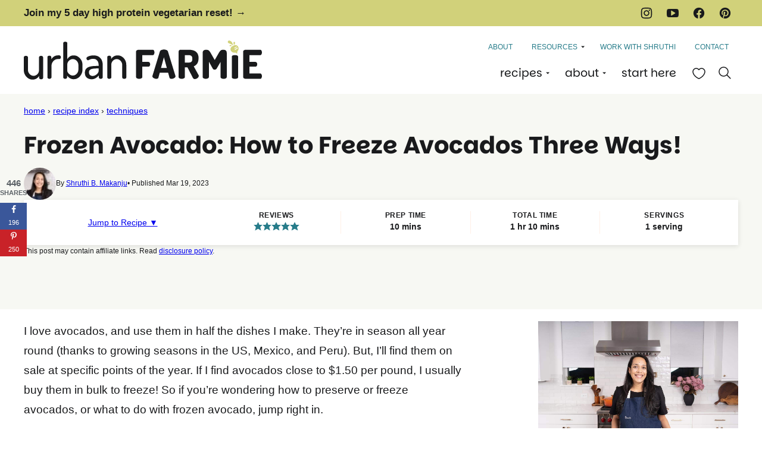

--- FILE ---
content_type: text/html; charset=UTF-8
request_url: https://urbanfarmie.com/frozen-avocado/
body_size: 124947
content:
<!DOCTYPE html><html lang="en-US">
<head><meta charset="UTF-8"><script>if(navigator.userAgent.match(/MSIE|Internet Explorer/i)||navigator.userAgent.match(/Trident\/7\..*?rv:11/i)){var href=document.location.href;if(!href.match(/[?&]nowprocket/)){if(href.indexOf("?")==-1){if(href.indexOf("#")==-1){document.location.href=href+"?nowprocket=1"}else{document.location.href=href.replace("#","?nowprocket=1#")}}else{if(href.indexOf("#")==-1){document.location.href=href+"&nowprocket=1"}else{document.location.href=href.replace("#","&nowprocket=1#")}}}}</script><script>class RocketLazyLoadScripts{constructor(){this.v="1.2.6",this.triggerEvents=["keydown","mousedown","mousemove","touchmove","touchstart","touchend","wheel"],this.userEventHandler=this._triggerListener.bind(this),this.touchStartHandler=this._onTouchStart.bind(this),this.touchMoveHandler=this._onTouchMove.bind(this),this.touchEndHandler=this._onTouchEnd.bind(this),this.clickHandler=this._onClick.bind(this),this.interceptedClicks=[],this.interceptedClickListeners=[],this._interceptClickListeners(this),window.addEventListener("pageshow",t=>{this.persisted=t.persisted,this.everythingLoaded&&this._triggerLastFunctions()}),this.CSPIssue=sessionStorage.getItem("rocketCSPIssue"),document.addEventListener("securitypolicyviolation",t=>{this.CSPIssue||"script-src-elem"!==t.violatedDirective||"data"!==t.blockedURI||(this.CSPIssue=!0,sessionStorage.setItem("rocketCSPIssue",!0))}),document.addEventListener("DOMContentLoaded",()=>{this._preconnect3rdParties()}),this.delayedScripts={normal:[],async:[],defer:[]},this.trash=[],this.allJQueries=[]}_addUserInteractionListener(t){if(document.hidden){t._triggerListener();return}this.triggerEvents.forEach(e=>window.addEventListener(e,t.userEventHandler,{passive:!0})),window.addEventListener("touchstart",t.touchStartHandler,{passive:!0}),window.addEventListener("mousedown",t.touchStartHandler),document.addEventListener("visibilitychange",t.userEventHandler)}_removeUserInteractionListener(){this.triggerEvents.forEach(t=>window.removeEventListener(t,this.userEventHandler,{passive:!0})),document.removeEventListener("visibilitychange",this.userEventHandler)}_onTouchStart(t){"HTML"!==t.target.tagName&&(window.addEventListener("touchend",this.touchEndHandler),window.addEventListener("mouseup",this.touchEndHandler),window.addEventListener("touchmove",this.touchMoveHandler,{passive:!0}),window.addEventListener("mousemove",this.touchMoveHandler),t.target.addEventListener("click",this.clickHandler),this._disableOtherEventListeners(t.target,!0),this._renameDOMAttribute(t.target,"onclick","rocket-onclick"),this._pendingClickStarted())}_onTouchMove(t){window.removeEventListener("touchend",this.touchEndHandler),window.removeEventListener("mouseup",this.touchEndHandler),window.removeEventListener("touchmove",this.touchMoveHandler,{passive:!0}),window.removeEventListener("mousemove",this.touchMoveHandler),t.target.removeEventListener("click",this.clickHandler),this._disableOtherEventListeners(t.target,!1),this._renameDOMAttribute(t.target,"rocket-onclick","onclick"),this._pendingClickFinished()}_onTouchEnd(){window.removeEventListener("touchend",this.touchEndHandler),window.removeEventListener("mouseup",this.touchEndHandler),window.removeEventListener("touchmove",this.touchMoveHandler,{passive:!0}),window.removeEventListener("mousemove",this.touchMoveHandler)}_onClick(t){t.target.removeEventListener("click",this.clickHandler),this._disableOtherEventListeners(t.target,!1),this._renameDOMAttribute(t.target,"rocket-onclick","onclick"),this.interceptedClicks.push(t),t.preventDefault(),t.stopPropagation(),t.stopImmediatePropagation(),this._pendingClickFinished()}_replayClicks(){window.removeEventListener("touchstart",this.touchStartHandler,{passive:!0}),window.removeEventListener("mousedown",this.touchStartHandler),this.interceptedClicks.forEach(t=>{t.target.dispatchEvent(new MouseEvent("click",{view:t.view,bubbles:!0,cancelable:!0}))})}_interceptClickListeners(t){EventTarget.prototype.addEventListenerWPRocketBase=EventTarget.prototype.addEventListener,EventTarget.prototype.addEventListener=function(e,i,r){"click"!==e||t.windowLoaded||i===t.clickHandler||t.interceptedClickListeners.push({target:this,func:i,options:r}),(this||window).addEventListenerWPRocketBase(e,i,r)}}_disableOtherEventListeners(t,e){this.interceptedClickListeners.forEach(i=>{i.target===t&&(e?t.removeEventListener("click",i.func,i.options):t.addEventListener("click",i.func,i.options))}),t.parentNode!==document.documentElement&&this._disableOtherEventListeners(t.parentNode,e)}_waitForPendingClicks(){return new Promise(t=>{this._isClickPending?this._pendingClickFinished=t:t()})}_pendingClickStarted(){this._isClickPending=!0}_pendingClickFinished(){this._isClickPending=!1}_renameDOMAttribute(t,e,i){t.hasAttribute&&t.hasAttribute(e)&&(event.target.setAttribute(i,event.target.getAttribute(e)),event.target.removeAttribute(e))}_triggerListener(){this._removeUserInteractionListener(this),"loading"===document.readyState?document.addEventListener("DOMContentLoaded",this._loadEverythingNow.bind(this)):this._loadEverythingNow()}_preconnect3rdParties(){let t=[];document.querySelectorAll("script[type=rocketlazyloadscript][data-rocket-src]").forEach(e=>{let i=e.getAttribute("data-rocket-src");if(i&&!i.startsWith("data:")){0===i.indexOf("//")&&(i=location.protocol+i);try{let r=new URL(i).origin;r!==location.origin&&t.push({src:r,crossOrigin:e.crossOrigin||"module"===e.getAttribute("data-rocket-type")})}catch(s){}}}),t=[...new Map(t.map(t=>[JSON.stringify(t),t])).values()],this._batchInjectResourceHints(t,"preconnect")}async _loadEverythingNow(){this.lastBreath=Date.now(),this._delayEventListeners(this),this._delayJQueryReady(this),this._handleDocumentWrite(),this._registerAllDelayedScripts(),this._preloadAllScripts(),await this._loadScriptsFromList(this.delayedScripts.normal),await this._loadScriptsFromList(this.delayedScripts.defer),await this._loadScriptsFromList(this.delayedScripts.async);try{await this._triggerDOMContentLoaded(),await this._pendingWebpackRequests(this),await this._triggerWindowLoad()}catch(t){console.error(t)}window.dispatchEvent(new Event("rocket-allScriptsLoaded")),this.everythingLoaded=!0,this._waitForPendingClicks().then(()=>{this._replayClicks()}),this._emptyTrash()}_registerAllDelayedScripts(){document.querySelectorAll("script[type=rocketlazyloadscript]").forEach(t=>{t.hasAttribute("data-rocket-src")?t.hasAttribute("async")&&!1!==t.async?this.delayedScripts.async.push(t):t.hasAttribute("defer")&&!1!==t.defer||"module"===t.getAttribute("data-rocket-type")?this.delayedScripts.defer.push(t):this.delayedScripts.normal.push(t):this.delayedScripts.normal.push(t)})}async _transformScript(t){if(await this._littleBreath(),!0===t.noModule&&"noModule"in HTMLScriptElement.prototype){t.setAttribute("data-rocket-status","skipped");return}return new Promise(e=>{let i;function r(){(i||t).setAttribute("data-rocket-status","executed"),e()}try{if(navigator.userAgent.indexOf("Firefox/")>0||""===navigator.vendor||this.CSPIssue)i=document.createElement("script"),[...t.attributes].forEach(t=>{let e=t.nodeName;"type"!==e&&("data-rocket-type"===e&&(e="type"),"data-rocket-src"===e&&(e="src"),i.setAttribute(e,t.nodeValue))}),t.text&&(i.text=t.text),i.hasAttribute("src")?(i.addEventListener("load",r),i.addEventListener("error",function(){i.setAttribute("data-rocket-status","failed-network"),e()}),setTimeout(()=>{i.isConnected||e()},1)):(i.text=t.text,r()),t.parentNode.replaceChild(i,t);else{let s=t.getAttribute("data-rocket-type"),n=t.getAttribute("data-rocket-src");s?(t.type=s,t.removeAttribute("data-rocket-type")):t.removeAttribute("type"),t.addEventListener("load",r),t.addEventListener("error",i=>{this.CSPIssue&&i.target.src.startsWith("data:")?(console.log("WPRocket: data-uri blocked by CSP -> fallback"),t.removeAttribute("src"),this._transformScript(t).then(e)):(t.setAttribute("data-rocket-status","failed-network"),e())}),n?(t.removeAttribute("data-rocket-src"),t.src=n):t.src="data:text/javascript;base64,"+window.btoa(unescape(encodeURIComponent(t.text)))}}catch(a){t.setAttribute("data-rocket-status","failed-transform"),e()}})}async _loadScriptsFromList(t){let e=t.shift();return e&&e.isConnected?(await this._transformScript(e),this._loadScriptsFromList(t)):Promise.resolve()}_preloadAllScripts(){this._batchInjectResourceHints([...this.delayedScripts.normal,...this.delayedScripts.defer,...this.delayedScripts.async],"preload")}_batchInjectResourceHints(t,e){var i=document.createDocumentFragment();t.forEach(t=>{let r=t.getAttribute&&t.getAttribute("data-rocket-src")||t.src;if(r&&!r.startsWith("data:")){let s=document.createElement("link");s.href=r,s.rel=e,"preconnect"!==e&&(s.as="script"),t.getAttribute&&"module"===t.getAttribute("data-rocket-type")&&(s.crossOrigin=!0),t.crossOrigin&&(s.crossOrigin=t.crossOrigin),t.integrity&&(s.integrity=t.integrity),i.appendChild(s),this.trash.push(s)}}),document.head.appendChild(i)}_delayEventListeners(t){let e={};function i(i,r){return e[r].eventsToRewrite.indexOf(i)>=0&&!t.everythingLoaded?"rocket-"+i:i}function r(t,r){var s;!e[s=t]&&(e[s]={originalFunctions:{add:s.addEventListener,remove:s.removeEventListener},eventsToRewrite:[]},s.addEventListener=function(){arguments[0]=i(arguments[0],s),e[s].originalFunctions.add.apply(s,arguments)},s.removeEventListener=function(){arguments[0]=i(arguments[0],s),e[s].originalFunctions.remove.apply(s,arguments)}),e[t].eventsToRewrite.push(r)}function s(e,i){let r=e[i];e[i]=null,Object.defineProperty(e,i,{get:()=>r||function(){},set(s){t.everythingLoaded?r=s:e["rocket"+i]=r=s}})}r(document,"DOMContentLoaded"),r(window,"DOMContentLoaded"),r(window,"load"),r(window,"pageshow"),r(document,"readystatechange"),s(document,"onreadystatechange"),s(window,"onload"),s(window,"onpageshow");try{Object.defineProperty(document,"readyState",{get:()=>t.rocketReadyState,set(e){t.rocketReadyState=e},configurable:!0}),document.readyState="loading"}catch(n){console.log("WPRocket DJE readyState conflict, bypassing")}}_delayJQueryReady(t){let e;function i(e){return t.everythingLoaded?e:e.split(" ").map(t=>"load"===t||0===t.indexOf("load.")?"rocket-jquery-load":t).join(" ")}function r(r){function s(t){let e=r.fn[t];r.fn[t]=r.fn.init.prototype[t]=function(){return this[0]===window&&("string"==typeof arguments[0]||arguments[0]instanceof String?arguments[0]=i(arguments[0]):"object"==typeof arguments[0]&&Object.keys(arguments[0]).forEach(t=>{let e=arguments[0][t];delete arguments[0][t],arguments[0][i(t)]=e})),e.apply(this,arguments),this}}r&&r.fn&&!t.allJQueries.includes(r)&&(r.fn.ready=r.fn.init.prototype.ready=function(e){return t.domReadyFired?e.bind(document)(r):document.addEventListener("rocket-DOMContentLoaded",()=>e.bind(document)(r)),r([])},s("on"),s("one"),t.allJQueries.push(r)),e=r}r(window.jQuery),Object.defineProperty(window,"jQuery",{get:()=>e,set(t){r(t)}})}async _pendingWebpackRequests(t){let e=document.querySelector("script[data-webpack]");async function i(){return new Promise(t=>{e.addEventListener("load",t),e.addEventListener("error",t)})}e&&(await i(),await t._requestAnimFrame(),await t._pendingWebpackRequests(t))}async _triggerDOMContentLoaded(){this.domReadyFired=!0;try{document.readyState="interactive"}catch(t){}await this._littleBreath(),document.dispatchEvent(new Event("rocket-readystatechange")),await this._littleBreath(),document.rocketonreadystatechange&&document.rocketonreadystatechange(),await this._littleBreath(),document.dispatchEvent(new Event("rocket-DOMContentLoaded")),await this._littleBreath(),window.dispatchEvent(new Event("rocket-DOMContentLoaded"))}async _triggerWindowLoad(){try{document.readyState="complete"}catch(t){}await this._littleBreath(),document.dispatchEvent(new Event("rocket-readystatechange")),await this._littleBreath(),document.rocketonreadystatechange&&document.rocketonreadystatechange(),await this._littleBreath(),window.dispatchEvent(new Event("rocket-load")),await this._littleBreath(),window.rocketonload&&window.rocketonload(),await this._littleBreath(),this.allJQueries.forEach(t=>t(window).trigger("rocket-jquery-load")),await this._littleBreath();let e=new Event("rocket-pageshow");e.persisted=this.persisted,window.dispatchEvent(e),await this._littleBreath(),window.rocketonpageshow&&window.rocketonpageshow({persisted:this.persisted}),this.windowLoaded=!0}_triggerLastFunctions(){document.onreadystatechange&&document.onreadystatechange(),window.onload&&window.onload(),window.onpageshow&&window.onpageshow({persisted:this.persisted})}_handleDocumentWrite(){let t=new Map;document.write=document.writeln=function(e){let i=document.currentScript;i||console.error("WPRocket unable to document.write this: "+e);let r=document.createRange(),s=i.parentElement,n=t.get(i);void 0===n&&(n=i.nextSibling,t.set(i,n));let a=document.createDocumentFragment();r.setStart(a,0),a.appendChild(r.createContextualFragment(e)),s.insertBefore(a,n)}}async _littleBreath(){Date.now()-this.lastBreath>45&&(await this._requestAnimFrame(),this.lastBreath=Date.now())}async _requestAnimFrame(){return document.hidden?new Promise(t=>setTimeout(t)):new Promise(t=>requestAnimationFrame(t))}_emptyTrash(){this.trash.forEach(t=>t.remove())}static run(){let t=new RocketLazyLoadScripts;t._addUserInteractionListener(t)}}RocketLazyLoadScripts.run();</script><script data-no-optimize="1" data-cfasync="false">!function(){"use strict";const t={adt_ei:{identityApiKey:"plainText",source:"url",type:"plaintext",priority:1},adt_eih:{identityApiKey:"sha256",source:"urlh",type:"hashed",priority:2},sh_kit:{identityApiKey:"sha256",source:"urlhck",type:"hashed",priority:3}},e=Object.keys(t);function i(t){return function(t){const e=t.match(/((?=([a-z0-9._!#$%+^&*()[\]<>-]+))\2@[a-z0-9._-]+\.[a-z0-9._-]+)/gi);return e?e[0]:""}(function(t){return t.replace(/\s/g,"")}(t.toLowerCase()))}!async function(){const n=new URL(window.location.href),o=n.searchParams;let a=null;const r=Object.entries(t).sort(([,t],[,e])=>t.priority-e.priority).map(([t])=>t);for(const e of r){const n=o.get(e),r=t[e];if(!n||!r)continue;const c=decodeURIComponent(n),d="plaintext"===r.type&&i(c),s="hashed"===r.type&&c;if(d||s){a={value:c,config:r};break}}if(a){const{value:t,config:e}=a;window.adthrive=window.adthrive||{},window.adthrive.cmd=window.adthrive.cmd||[],window.adthrive.cmd.push(function(){window.adthrive.identityApi({source:e.source,[e.identityApiKey]:t},({success:i,data:n})=>{i?window.adthrive.log("info","Plugin","detectEmails",`Identity API called with ${e.type} email: ${t}`,n):window.adthrive.log("warning","Plugin","detectEmails",`Failed to call Identity API with ${e.type} email: ${t}`,n)})})}!function(t,e){const i=new URL(e);t.forEach(t=>i.searchParams.delete(t)),history.replaceState(null,"",i.toString())}(e,n)}()}();
</script><meta name='robots' content='index, follow, max-image-preview:large, max-snippet:-1, max-video-preview:-1' />
	<style></style>
	<meta name="pinterest-rich-pin" content="false" /><style data-no-optimize="1" data-cfasync="false"></style>
<script data-no-optimize="1" data-cfasync="false">
	window.adthriveCLS = {
		enabledLocations: ['Content', 'Recipe'],
		injectedSlots: [],
		injectedFromPlugin: true,
		branch: '7cf97f0',bucket: 'prod',			};
	window.adthriveCLS.siteAds = {"betaTester":true,"targeting":[{"value":"6516d60fe0b66967880275e2","key":"siteId"},{"value":"6516d60f75f5eb678891ae93","key":"organizationId"},{"value":"Urban Farmie","key":"siteName"},{"value":"AdThrive Edge","key":"service"},{"value":"on","key":"bidding"},{"value":["Vegetarian","Food","Gardening"],"key":"verticals"}],"siteUrl":"https://urbanfarmie.com","siteId":"6516d60fe0b66967880275e2","siteName":"Urban Farmie","breakpoints":{"tablet":768,"desktop":1024},"cloudflare":{"version":"b770817"},"adUnits":[{"sequence":9,"thirdPartyAdUnitName":null,"targeting":[{"value":["Sidebar"],"key":"location"},{"value":true,"key":"sticky"}],"devices":["desktop"],"name":"Sidebar_9","sticky":true,"location":"Sidebar","dynamic":{"pageSelector":"","spacing":0,"max":1,"lazyMax":null,"enable":true,"lazy":false,"elementSelector":".sidebar-primary","skip":0,"classNames":[],"position":"beforeend","every":1,"enabled":true},"stickyOverlapSelector":".footer-optin, .block-area-before-footer","adSizes":[[160,600],[336,280],[320,50],[300,600],[250,250],[1,1],[320,100],[300,1050],[300,50],[300,420],[300,250]],"priority":291,"autosize":true},{"sequence":null,"thirdPartyAdUnitName":null,"targeting":[{"value":["Content"],"key":"location"}],"devices":["desktop"],"name":"Content","sticky":false,"location":"Content","dynamic":{"pageSelector":"body.single","spacing":0.85,"max":3,"lazyMax":96,"enable":true,"lazy":true,"elementSelector":".entry-content > *:not(h2):not(h3)","skip":5,"classNames":[],"position":"afterend","every":1,"enabled":true},"stickyOverlapSelector":"","adSizes":[[728,90],[336,280],[320,50],[468,60],[970,90],[250,250],[1,1],[320,100],[970,250],[1,2],[300,50],[300,300],[552,334],[728,250],[300,250]],"priority":199,"autosize":true},{"sequence":null,"thirdPartyAdUnitName":null,"targeting":[{"value":["Content"],"key":"location"}],"devices":["tablet","phone"],"name":"Content","sticky":false,"location":"Content","dynamic":{"pageSelector":"body.single:not(.postid-14714)","spacing":0.85,"max":3,"lazyMax":96,"enable":true,"lazy":true,"elementSelector":".entry-content > *:not(h2):not(h3):not(.wp-block-image):not(.schema-faq), .entry-content > .schema-faq > .schema-faq-section:nth-of-type(2n)","skip":3,"classNames":[],"position":"afterend","every":1,"enabled":true},"stickyOverlapSelector":"","adSizes":[[728,90],[336,280],[320,50],[468,60],[970,90],[250,250],[1,1],[320,100],[970,250],[1,2],[300,50],[300,300],[552,334],[728,250],[300,250]],"priority":199,"autosize":true},{"sequence":null,"thirdPartyAdUnitName":null,"targeting":[{"value":["Content"],"key":"location"}],"devices":["tablet","phone"],"name":"Content","sticky":false,"location":"Content","dynamic":{"pageSelector":"body.postid-14714","spacing":0.85,"max":3,"lazyMax":96,"enable":true,"lazy":true,"elementSelector":".entry-content > *:not(h2):not(h3):not(.wp-block-image):not(.schema-faq):not(ol):not(ul), .entry-content > .schema-faq > .schema-faq-section:nth-of-type(2n), .entry-content > * > li:nth-of-type(3n)","skip":4,"classNames":[],"position":"afterend","every":1,"enabled":true},"stickyOverlapSelector":"","adSizes":[[728,90],[336,280],[320,50],[468,60],[970,90],[250,250],[1,1],[320,100],[970,250],[1,2],[300,50],[300,300],[552,334],[728,250],[300,250]],"priority":199,"autosize":true},{"sequence":1,"thirdPartyAdUnitName":null,"targeting":[{"value":["Recipe"],"key":"location"}],"devices":["desktop","tablet"],"name":"Recipe_1","sticky":false,"location":"Recipe","dynamic":{"pageSelector":"body:not(.wprm-print)","spacing":0.6,"max":2,"lazyMax":97,"enable":true,"lazy":true,"elementSelector":".wprm-recipe-ingredients-container li, .wprm-recipe-instructions-container li, .wprm-recipe-notes-container li, .wprm-recipe-notes-container span, .wprm-recipe-notes-container p,   .wprm-nutrition-label-container, .wprm-recipe-equipment-container, .tasty-recipes-ingredients li, .tasty-recipes-instructions li, .tasty-recipes-notes li, .tasty-recipes-notes span, .mv-create-ingredients li, .mv-create-instructions li, .mv-create-notes p","skip":0,"classNames":[],"position":"beforebegin","every":1,"enabled":true},"stickyOverlapSelector":"","adSizes":[[320,50],[250,250],[1,1],[320,100],[1,2],[300,50],[320,300],[300,390],[300,250]],"priority":-101,"autosize":true},{"sequence":1,"thirdPartyAdUnitName":null,"targeting":[{"value":["Recipe"],"key":"location"}],"devices":["phone"],"name":"Recipe_1","sticky":false,"location":"Recipe","dynamic":{"pageSelector":"body:not(.postid-17755):not(.non-sticky-test):not(.wprm-print)","spacing":0,"max":1,"lazyMax":null,"enable":true,"lazy":false,"elementSelector":".wprm-recipe-ingredients-container, .wprm-recipe-equipment-container, .tasty-recipes-ingredients, .mv-create-ingredients ","skip":0,"classNames":[],"position":"beforebegin","every":1,"enabled":true},"stickyOverlapSelector":"","adSizes":[[320,50],[250,250],[1,1],[320,100],[1,2],[300,50],[320,300],[300,390],[300,250]],"priority":-101,"autosize":true},{"sequence":2,"thirdPartyAdUnitName":null,"targeting":[{"value":["Recipe"],"key":"location"}],"devices":["phone"],"name":"Recipe_2","sticky":false,"location":"Recipe","dynamic":{"pageSelector":"body.postid-3388:not(.non-sticky-test):not(.wprm-print)","spacing":0.8,"max":1,"lazyMax":97,"enable":true,"lazy":true,"elementSelector":".wprm-recipe-ingredients-container, .wprm-recipe-instructions-container li, .wprm-recipe-notes-container li, .wprm-recipe-notes-container span, .wprm-recipe-notes-container p, .wprm-nutrition-label-container, .tasty-recipes-ingredients, .tasty-recipes-instructions li, .tasty-recipes-notes li, .tasty-recipes-notes span, .mv-create-ingredients li, .mv-create-instructions li, .mv-create-notes p","skip":0,"classNames":[],"position":"afterend","every":1,"enabled":true},"stickyOverlapSelector":"","adSizes":[[320,50],[250,250],[1,1],[320,100],[1,2],[300,50],[320,300],[300,390],[300,250]],"priority":-102,"autosize":true},{"sequence":2,"thirdPartyAdUnitName":null,"targeting":[{"value":["Recipe"],"key":"location"}],"devices":["phone"],"name":"Recipe_2","sticky":false,"location":"Recipe","dynamic":{"pageSelector":"body:not(.postid-3388):not(.postid-17755):not(.non-sticky-test):not(.wprm-print)","spacing":1.5,"max":1,"lazyMax":98,"enable":true,"lazy":true,"elementSelector":".wprm-recipe-ingredients-container, .wprm-recipe-instructions-container, .wprm-recipe-notes-container","skip":0,"classNames":[],"position":"afterend","every":1,"enabled":true},"stickyOverlapSelector":"","adSizes":[[320,50],[250,250],[1,1],[320,100],[1,2],[300,50],[320,300],[300,390],[300,250]],"priority":-102,"autosize":true},{"sequence":1,"thirdPartyAdUnitName":null,"targeting":[{"value":["Recipe"],"key":"location"}],"devices":["phone"],"name":"Recipe_1","sticky":false,"location":"Recipe","dynamic":{"pageSelector":"body.postid-17755:not(.non-sticky-test):not(.wprm-print)","spacing":0,"max":1,"lazyMax":1,"enable":true,"lazy":true,"elementSelector":".wprm-recipe-ingredients-container, .wprm-recipe-instructions-container","skip":0,"classNames":[],"position":"afterend","every":1,"enabled":true},"stickyOverlapSelector":"","adSizes":[[320,50],[250,250],[1,1],[320,100],[1,2],[300,50],[320,300],[300,390],[300,250]],"priority":-101,"autosize":true},{"sequence":null,"thirdPartyAdUnitName":null,"targeting":[{"value":["Below Post"],"key":"location"}],"devices":["desktop","tablet","phone"],"name":"Below_Post","sticky":false,"location":"Below Post","dynamic":{"pageSelector":"body.wp-embed-responsive","spacing":0.7,"max":0,"lazyMax":10,"enable":true,"lazy":true,"elementSelector":".comment-respond, .comment-list > li","skip":0,"classNames":[],"position":"afterend","every":1,"enabled":true},"stickyOverlapSelector":"","adSizes":[[728,90],[336,280],[320,50],[468,60],[250,250],[1,1],[320,100],[970,250],[728,250],[300,250]],"priority":99,"autosize":true},{"sequence":null,"thirdPartyAdUnitName":null,"targeting":[{"value":["Footer"],"key":"location"},{"value":true,"key":"sticky"}],"devices":["desktop","phone","tablet"],"name":"Footer","sticky":true,"location":"Footer","dynamic":{"pageSelector":"","spacing":0,"max":1,"lazyMax":null,"enable":true,"lazy":false,"elementSelector":"body","skip":0,"classNames":[],"position":"beforeend","every":1,"enabled":true},"stickyOverlapSelector":"","adSizes":[[320,50],[320,100],[728,90],[970,90],[468,60],[1,1],[300,50]],"priority":-1,"autosize":true},{"sequence":5,"thirdPartyAdUnitName":null,"targeting":[{"value":["Recipe"],"key":"location"}],"devices":["phone"],"name":"Recipe_5","sticky":false,"location":"Recipe","dynamic":{"pageSelector":"body.non-sticky-test:not(.postid-17755)","spacing":0,"max":1,"lazyMax":null,"enable":true,"lazy":false,"elementSelector":".wprm-recipe-ingredients-container, .wprm-recipe-equipment-container, .tasty-recipes-ingredients, .mv-create-ingredients ","skip":0,"classNames":[],"position":"beforebegin","every":1,"enabled":true},"stickyOverlapSelector":"","adSizes":[[320,50],[250,250],[1,1],[320,100],[1,2],[300,50],[320,300],[300,390],[300,250]],"priority":-105,"autosize":true},{"sequence":1,"thirdPartyAdUnitName":null,"targeting":[{"value":["Recipe"],"key":"location"}],"devices":["phone"],"name":"Recipe_1","sticky":false,"location":"Recipe","dynamic":{"pageSelector":"body.non-sticky-test:not(.postid-3388):not(.postid-17755)","spacing":0.85,"max":1,"lazyMax":3,"enable":true,"lazy":true,"elementSelector":".wprm-recipe-ingredients-container, .wprm-recipe-instructions-container, .wprm-recipe-notes-container","skip":0,"classNames":[],"position":"afterend","every":1,"enabled":true},"stickyOverlapSelector":"","adSizes":[[320,50],[250,250],[1,1],[320,100],[1,2],[300,50],[320,300],[300,390],[300,250]],"priority":-101,"autosize":true}],"adDensityLayout":{"mobile":{"adDensity":0.18,"onePerViewport":false},"pageOverrides":[],"desktop":{"adDensity":0.18,"onePerViewport":false}},"adDensityEnabled":true,"siteExperiments":[],"adTypes":{"sponsorTileDesktop":true,"interscrollerDesktop":true,"nativeBelowPostDesktop":true,"miniscroller":true,"largeFormatsMobile":false,"nativeMobileContent":true,"inRecipeRecommendationMobile":true,"nativeMobileRecipe":true,"sponsorTileMobile":true,"expandableCatalogAdsMobile":true,"frameAdsMobile":true,"outstreamMobile":true,"nativeHeaderMobile":true,"frameAdsDesktop":true,"inRecipeRecommendationDesktop":true,"expandableFooterDesktop":true,"nativeDesktopContent":true,"outstreamDesktop":true,"animatedFooter":true,"skylineHeader":false,"expandableFooter":true,"nativeDesktopSidebar":true,"videoFootersMobile":true,"videoFootersDesktop":true,"interscroller":true,"nativeDesktopRecipe":true,"nativeHeaderDesktop":true,"nativeBelowPostMobile":true,"expandableCatalogAdsDesktop":true,"largeFormatsDesktop":false},"adOptions":{"theTradeDesk":true,"usCmpClickWrap":{"enabled":false,"regions":[]},"undertone":true,"sidebarConfig":{"dynamicStickySidebar":{"minHeight":1800,"enabled":true,"blockedSelectors":[]}},"footerCloseButton":true,"teads":true,"seedtag":true,"pmp":true,"thirtyThreeAcross":true,"sharethrough":true,"optimizeVideoPlayersForEarnings":true,"removeVideoTitleWrapper":true,"pubMatic":true,"contentTermsFooterEnabled":true,"chicory":true,"infiniteScroll":false,"longerVideoAdPod":true,"yahoossp":true,"spa":false,"stickyContainerConfig":{"recipeDesktop":{"minHeight":null,"enabled":false},"blockedSelectors":[".non-sticky-test"],"stickyHeaderSelectors":[".feastmobilenavbar"],"content":{"minHeight":250,"enabled":true},"recipeMobile":{"minHeight":null,"enabled":false}},"gatedPrint":{"printClasses":[],"siteEmailServiceProviderId":"e7fe4ff7-4d1e-4629-ac4a-0a57730336ff","defaultOptIn":true,"closeButtonEnabled":false,"enabled":true,"newsletterPromptEnabled":true},"yieldmo":true,"footerSelector":"","consentMode":{"enabled":false,"customVendorList":""},"amazonUAM":true,"gamMCMEnabled":false,"gamMCMChildNetworkCode":"22665054694","rubicon":true,"conversant":true,"openx":true,"customCreativeEnabled":true,"secColor":"#000000","unruly":true,"mediaGrid":true,"bRealTime":true,"adInViewTime":null,"regulatory":{"privacyPolicyUrl":"","termsOfServiceUrl":""},"gumgum":true,"comscoreFooter":true,"desktopInterstitial":false,"contentAdXExpansionDesktop":true,"amx":true,"footerCloseButtonDesktop":false,"ozone":true,"isAutoOptimized":false,"comscoreTAL":true,"targetaff":true,"bgColor":"#FFFFFF","advancePlaylistOptions":{"playlistPlayer":{"enabled":true},"relatedPlayer":{"enabled":true,"applyToFirst":true}},"kargo":true,"liveRampATS":true,"footerCloseButtonMobile":false,"interstitialBlockedPageSelectors":"","prioritizeShorterVideoAds":true,"allowSmallerAdSizes":true,"blis":true,"wakeLock":{"desktopEnabled":true,"mobileValue":15,"mobileEnabled":true,"desktopValue":30},"mobileInterstitial":false,"tripleLift":true,"sensitiveCategories":["alc","ast","cbd","dat","gamc","pol","rel","sst","ssr","ske","tob","wtl"],"liveRamp":true,"adthriveEmailIdentity":true,"criteo":true,"nativo":true,"infiniteScrollOptions":{"selector":"","heightThreshold":0},"siteAttributes":{"mobileHeaderSelectors":[],"desktopHeaderSelectors":[]},"dynamicContentSlotLazyLoading":true,"clsOptimizedAds":true,"ogury":true,"verticals":["Vegetarian","Food","Gardening"],"inImage":false,"stackadapt":true,"usCMP":{"regions":[],"defaultOptIn":false,"enabled":false,"strictMode":false},"contentAdXExpansionMobile":true,"advancePlaylist":true,"medianet":true,"delayLoading":true,"inImageZone":null,"appNexus":true,"rise":true,"liveRampId":"","infiniteScrollRefresh":false,"indexExchange":true},"siteAdsProfiles":[],"thirdPartySiteConfig":{"partners":{"discounts":[]}},"featureRollouts":{"confiant-blocking-disabled":{"featureRolloutId":40,"data":null,"enabled":true},"disable-delay-loading-good-cwv":{"featureRolloutId":43,"data":null,"enabled":true}},"videoPlayers":{"contextual":{"autoplayCollapsibleEnabled":false,"overrideEmbedLocation":false,"defaultPlayerType":"static"},"videoEmbed":"wordpress","footerSelector":"","contentSpecificPlaylists":[{"isDraft":false,"playlistId":"De3kxeZe","categories":[],"shuffle":false},{"isDraft":false,"playlistId":"BBmeb0XT","categories":[],"shuffle":false},{"isDraft":false,"playlistId":"Wps2QT5y","categories":[],"shuffle":false},{"isDraft":false,"playlistId":"vF5f5KLk","categories":[],"shuffle":false}],"players":[{"playlistId":"XGn8OM9M","pageSelector":"body.single","devices":["desktop"],"description":"","skip":0,"title":"MY LATEST VIDEOS","type":"stickyPlaylist","enabled":true,"formattedType":"Sticky Playlist","elementSelector":".entry-content > .wp-block-image","id":4084062,"position":"afterend","saveVideoCloseState":false,"shuffle":true,"adPlayerTitle":"MY LATEST VIDEOS","mobileHeaderSelector":null,"playerId":"2QXV4bTs"},{"playlistId":"XGn8OM9M","pageSelector":"","devices":["mobile","desktop"],"description":"","skip":0,"title":"Stationary related player - desktop and mobile","type":"stationaryRelated","enabled":true,"formattedType":"Stationary Related","elementSelector":"","id":4084061,"position":"","saveVideoCloseState":false,"shuffle":false,"adPlayerTitle":"Stationary related player - desktop and mobile","playerId":"2QXV4bTs"},{"playlistId":"XGn8OM9M","pageSelector":"body.single","devices":["mobile"],"mobileLocation":"top-center","description":"","skip":0,"title":"MY LATEST VIDEOS","type":"stickyPlaylist","enabled":true,"formattedType":"Sticky Playlist","elementSelector":".entry-content > .wp-block-image","id":4084063,"position":"afterend","saveVideoCloseState":false,"shuffle":true,"adPlayerTitle":"MY LATEST VIDEOS","mobileHeaderSelector":null,"playerId":"2QXV4bTs"}],"partners":{"theTradeDesk":true,"unruly":true,"mediaGrid":true,"undertone":true,"gumgum":true,"seedtag":true,"amx":true,"ozone":true,"pmp":true,"kargo":true,"stickyOutstream":{"desktop":{"enabled":true},"blockedPageSelectors":"","mobileLocation":"bottom-left","allowOnHomepage":true,"mobile":{"enabled":true},"saveVideoCloseState":false,"mobileHeaderSelector":"","allowForPageWithStickyPlayer":{"enabled":true}},"sharethrough":true,"blis":true,"tripleLift":true,"pubMatic":true,"criteo":true,"yahoossp":true,"nativo":true,"stackadapt":true,"yieldmo":true,"amazonUAM":true,"medianet":true,"rubicon":true,"appNexus":true,"rise":true,"openx":true,"indexExchange":true}}};</script>

<script data-no-optimize="1" data-cfasync="false">
(function(w, d) {
	w.adthrive = w.adthrive || {};
	w.adthrive.cmd = w.adthrive.cmd || [];
	w.adthrive.plugin = 'adthrive-ads-3.10.0';
	w.adthrive.host = 'ads.adthrive.com';
	w.adthrive.integration = 'plugin';

	var commitParam = (w.adthriveCLS && w.adthriveCLS.bucket !== 'prod' && w.adthriveCLS.branch) ? '&commit=' + w.adthriveCLS.branch : '';

	var s = d.createElement('script');
	s.async = true;
	s.referrerpolicy='no-referrer-when-downgrade';
	s.src = 'https://' + w.adthrive.host + '/sites/6516d60fe0b66967880275e2/ads.min.js?referrer=' + w.encodeURIComponent(w.location.href) + commitParam + '&cb=' + (Math.floor(Math.random() * 100) + 1) + '';
	var n = d.getElementsByTagName('script')[0];
	n.parentNode.insertBefore(s, n);
})(window, document);
</script>
<link rel="dns-prefetch" href="https://ads.adthrive.com/"><link rel="preconnect" href="https://ads.adthrive.com/"><link rel="preconnect" href="https://ads.adthrive.com/" crossorigin>
	<!-- This site is optimized with the Yoast SEO Premium plugin v26.7 (Yoast SEO v26.7) - https://yoast.com/wordpress/plugins/seo/ -->
	<title>Frozen Avocado: Learn How to Freeze Avocados Three Ways!</title>
<link data-rocket-prefetch href="https://assets.pinterest.com" rel="dns-prefetch">
<link data-rocket-prefetch href="https://connect.facebook.net" rel="dns-prefetch">
<link data-rocket-prefetch href="https://ads.adthrive.com" rel="dns-prefetch">
<link data-rocket-prefetch href="https://plausible.io" rel="dns-prefetch">
<link data-rocket-prefetch href="https://cdn.convertbox.com" rel="dns-prefetch">
<link data-rocket-prefetch href="https://www.googletagmanager.com" rel="dns-prefetch">
<style id="wpr-usedcss">img:is([sizes=auto i],[sizes^="auto," i]){contain-intrinsic-size:3000px 1500px}.adthrive-ad{margin-top:10px;margin-bottom:10px;text-align:center;overflow-x:visible;clear:both;line-height:0}.adthrive-device-desktop .adthrive-recipe,.adthrive-device-tablet .adthrive-recipe{float:right;clear:right;margin-left:10px}.adthrive-collapse-mobile-background{background-color:#fff!important}.adthrive-top-collapse-close>svg>*{stroke:black;font-family:sans-serif}.adthrive-top-collapse-wrapper-bar a a.adthrive-learn-more-link,.adthrive-top-collapse-wrapper-video-title{color:#000!important}body.adthrive-device-desktop .adthrive-player-position.adthrive-collapse-float.adthrive-collapse-bottom-right{right:60px!important}body.adthrive-device-desktop .wpforms-location-save_recipe_wprm,body.adthrive-device-tablet .wpforms-location-save_recipe_wprm{clear:right}:root{--comment-rating-star-color:#343434}.wprm-comment-rating svg path{fill:var(--comment-rating-star-color)}.wprm-comment-rating svg polygon{stroke:var(--comment-rating-star-color)}.wprm-comment-rating .wprm-rating-star-full svg path{stroke:var(--comment-rating-star-color);fill:var(--comment-rating-star-color)}.wprm-comment-rating .wprm-rating-star-empty svg path{stroke:var(--comment-rating-star-color);fill:none}.wprm-comment-ratings-container svg .wprm-star-full{fill:var(--comment-rating-star-color)}.wprm-comment-ratings-container svg .wprm-star-empty{stroke:var(--comment-rating-star-color)}body:not(:hover) fieldset.wprm-comment-ratings-container:focus-within span{outline:#4d90fe solid 1px}.comment-form-wprm-rating{margin-bottom:20px;margin-top:5px;text-align:left}.comment-form-wprm-rating .wprm-rating-stars{display:inline-block;vertical-align:middle}fieldset.wprm-comment-ratings-container{background:0 0;border:0;display:inline-block;margin:0;padding:0;position:relative}fieldset.wprm-comment-ratings-container legend{left:0;opacity:0;position:absolute}fieldset.wprm-comment-ratings-container br{display:none}fieldset.wprm-comment-ratings-container input[type=radio]{border:0;cursor:pointer;float:left;height:16px;margin:0!important;min-height:0;min-width:0;opacity:0;padding:0!important;width:16px}fieldset.wprm-comment-ratings-container input[type=radio]:first-child{margin-left:-16px}fieldset.wprm-comment-ratings-container span{font-size:0;height:16px;left:0;opacity:0;pointer-events:none;position:absolute;top:0;width:80px}fieldset.wprm-comment-ratings-container span svg{height:100%!important;width:100%!important}fieldset.wprm-comment-ratings-container input:checked+span,fieldset.wprm-comment-ratings-container input:hover+span{opacity:1}fieldset.wprm-comment-ratings-container input:hover+span~span{display:none}.rtl .comment-form-wprm-rating{text-align:right}.rtl img.wprm-comment-rating{transform:scaleX(-1)}.rtl fieldset.wprm-comment-ratings-container span{left:inherit;right:0}.rtl fieldset.wprm-comment-ratings-container span svg{transform:scaleX(-1)}:root{--wprm-popup-font-size:16px;--wprm-popup-background:#fff;--wprm-popup-title:#000;--wprm-popup-content:#444;--wprm-popup-button-background:#5a822b;--wprm-popup-button-text:#fff}body.wprm-popup-modal-open{height:100%;left:0;overflow:hidden;position:fixed;right:0;width:100%}.wprm-popup-modal{display:none}.wprm-popup-modal.is-open{display:block}.wprm-popup-modal__overlay{align-items:center;background:rgba(0,0,0,.6);bottom:0;display:flex;justify-content:center;left:0;overflow:hidden;position:fixed;right:0;top:0;touch-action:none;z-index:2147483646}.wprm-popup-modal__container{background-color:var(--wprm-popup-background);border-radius:4px;box-sizing:border-box;font-size:var(--wprm-popup-font-size);max-height:100vh;max-height:100dvh;max-width:100%;overflow-y:auto;padding:30px}.wprm-popup-modal__header{align-items:center;display:flex;justify-content:space-between;margin-bottom:10px}.wprm-popup-modal__title{box-sizing:border-box;color:var(--wprm-popup-title);font-size:1.2em;font-weight:600;line-height:1.25;margin-bottom:0;margin-top:0}.wprm-popup-modal__header .wprm-popup-modal__close{background:0 0;border:0;cursor:pointer;width:18px}.wprm-popup-modal__header .wprm-popup-modal__close:before{color:var(--wprm-popup-title);content:"✕";font-size:var(--wprm-popup-font-size)}.wprm-popup-modal__content{color:var(--wprm-popup-content);line-height:1.5}.wprm-popup-modal__content p{font-size:1em;line-height:1.5}.wprm-popup-modal__footer{margin-top:20px}.wprm-popup-modal__btn{-webkit-appearance:button;background-color:var(--wprm-popup-button-background);border-radius:.25em;border-style:none;border-width:0;color:var(--wprm-popup-button-text);cursor:pointer;font-size:1em;line-height:1.15;margin:0;overflow:visible;padding:.5em 1em;text-transform:none;will-change:transform;-moz-osx-font-smoothing:grayscale;-webkit-backface-visibility:hidden;backface-visibility:hidden;-webkit-transform:translateZ(0);transform:translateZ(0);transition:-webkit-transform .25s ease-out;transition:transform .25s ease-out;transition:transform .25s ease-out,-webkit-transform .25s ease-out}.wprm-popup-modal__btn:disabled{cursor:not-allowed;opacity:.3}.wprm-popup-modal__btn:not(:disabled):focus,.wprm-popup-modal__btn:not(:disabled):hover{-webkit-transform:scale(1.05);transform:scale(1.05)}@keyframes wprmPopupModalFadeIn{0%{opacity:0}to{opacity:1}}@keyframes wprmPopupModalFadeOut{0%{opacity:1}to{opacity:0}}@keyframes wprmPopupModalSlideIn{0%{transform:translateY(15%)}to{transform:translateY(0)}}@keyframes wprmPopupModalSlideOut{0%{transform:translateY(0)}to{transform:translateY(-10%)}}.wprm-popup-modal[aria-hidden=false] .wprm-popup-modal__overlay{animation:.3s cubic-bezier(0,0,.2,1) wprmPopupModalFadeIn}.wprm-popup-modal[aria-hidden=false] .wprm-popup-modal__container{animation:.3s cubic-bezier(0,0,.2,1) wprmPopupModalSlideIn}.wprm-popup-modal[aria-hidden=true] .wprm-popup-modal__overlay{animation:.3s cubic-bezier(0,0,.2,1) wprmPopupModalFadeOut}.wprm-popup-modal[aria-hidden=true] .wprm-popup-modal__container{animation:.3s cubic-bezier(0,0,.2,1) wprmPopupModalSlideOut}.wprm-popup-modal .wprm-popup-modal__container,.wprm-popup-modal .wprm-popup-modal__overlay{will-change:transform}.tippy-box[data-animation=fade][data-state=hidden]{opacity:0}[data-tippy-root]{max-width:calc(100vw - 10px)}.tippy-box{background-color:#333;border-radius:4px;color:#fff;font-size:14px;line-height:1.4;outline:0;position:relative;transition-property:transform,visibility,opacity;white-space:normal}.tippy-box[data-placement^=top]>.tippy-arrow{bottom:0}.tippy-box[data-placement^=top]>.tippy-arrow:before{border-top-color:initial;border-width:8px 8px 0;bottom:-7px;left:0;transform-origin:center top}.tippy-box[data-placement^=bottom]>.tippy-arrow{top:0}.tippy-box[data-placement^=bottom]>.tippy-arrow:before{border-bottom-color:initial;border-width:0 8px 8px;left:0;top:-7px;transform-origin:center bottom}.tippy-box[data-placement^=left]>.tippy-arrow{right:0}.tippy-box[data-placement^=left]>.tippy-arrow:before{border-left-color:initial;border-width:8px 0 8px 8px;right:-7px;transform-origin:center left}.tippy-box[data-placement^=right]>.tippy-arrow{left:0}.tippy-box[data-placement^=right]>.tippy-arrow:before{border-right-color:initial;border-width:8px 8px 8px 0;left:-7px;transform-origin:center right}.tippy-box[data-inertia][data-state=visible]{transition-timing-function:cubic-bezier(.54,1.5,.38,1.11)}.tippy-arrow{color:#333;height:16px;width:16px}.tippy-arrow:before{border-color:transparent;border-style:solid;content:"";position:absolute}.tippy-content{padding:5px 9px;position:relative;z-index:1}.tippy-box[data-theme=wprm] .tippy-content p:first-child{margin-top:0}.tippy-box[data-theme=wprm] .tippy-content p:last-child{margin-bottom:0}.tippy-box[data-theme~=wprm-variable]{background-color:var(--wprm-tippy-background)}.tippy-box[data-theme~=wprm-variable][data-placement^=top]>.tippy-arrow:before{border-top-color:var(--wprm-tippy-background)}.tippy-box[data-theme~=wprm-variable][data-placement^=bottom]>.tippy-arrow:before{border-bottom-color:var(--wprm-tippy-background)}.tippy-box[data-theme~=wprm-variable][data-placement^=left]>.tippy-arrow:before{border-left-color:var(--wprm-tippy-background)}.tippy-box[data-theme~=wprm-variable][data-placement^=right]>.tippy-arrow:before{border-right-color:var(--wprm-tippy-background)}img.wprm-comment-rating{display:block;margin:5px 0}img.wprm-comment-rating+br{display:none}.wprm-rating-star svg{display:inline;height:16px;margin:0;vertical-align:middle;width:16px}.wprm-loader{animation:1s ease-in-out infinite wprmSpin;-webkit-animation:1s ease-in-out infinite wprmSpin;border:2px solid hsla(0,0%,78%,.3);border-radius:50%;border-top-color:#444;display:inline-block;height:10px;width:10px}@keyframes wprmSpin{to{-webkit-transform:rotate(1turn)}}@-webkit-keyframes wprmSpin{to{-webkit-transform:rotate(1turn)}}.wprm-recipe-container{outline:0}.wprm-recipe{overflow:hidden;zoom:1;clear:both;text-align:left}.wprm-recipe *{box-sizing:border-box}.wprm-recipe ol,.wprm-recipe ul{-webkit-margin-before:0;-webkit-margin-after:0;-webkit-padding-start:0;margin:0;padding:0}.wprm-recipe li{font-size:1em;margin:0 0 0 32px;padding:0}.wprm-recipe p{font-size:1em;margin:0;padding:0}.wprm-recipe li,.wprm-recipe li.wprm-recipe-instruction{list-style-position:outside}.wprm-recipe li:before{display:none}.wprm-recipe h1,.wprm-recipe h2,.wprm-recipe h3,.wprm-recipe h4{clear:none;font-variant:normal;letter-spacing:normal;margin:0;padding:0;text-transform:none}.wprm-recipe a.wprm-recipe-link,.wprm-recipe a.wprm-recipe-link:hover{-webkit-box-shadow:none;-moz-box-shadow:none;box-shadow:none}body:not(.wprm-print) .wprm-recipe p:first-letter{color:inherit;font-family:inherit;font-size:inherit;line-height:inherit;margin:inherit;padding:inherit}.rtl .wprm-recipe{text-align:right}.rtl .wprm-recipe li{margin:0 32px 0 0}.wprm-screen-reader-text{border:0;clip:rect(1px,1px,1px,1px);clip-path:inset(50%);height:1px;margin:-1px;overflow:hidden;padding:0;position:absolute!important;width:1px;word-wrap:normal!important}.wprm-call-to-action.wprm-call-to-action-simple{align-items:center;display:flex;gap:20px;justify-content:center;margin-top:10px;padding:5px 10px}.wprm-call-to-action.wprm-call-to-action-simple .wprm-call-to-action-icon{font-size:2.2em;margin:5px 0}.wprm-call-to-action.wprm-call-to-action-simple .wprm-call-to-action-icon svg{margin-top:0}.wprm-call-to-action.wprm-call-to-action-simple .wprm-call-to-action-text-container{margin:5px 0}.wprm-call-to-action.wprm-call-to-action-simple .wprm-call-to-action-text-container .wprm-call-to-action-header{display:block;font-size:1.3em;font-weight:700}@media (max-width:450px){.wprm-call-to-action.wprm-call-to-action-simple{flex-wrap:wrap}.wprm-call-to-action.wprm-call-to-action-simple .wprm-call-to-action-text-container{text-align:center}}.wprm-recipe-block-container-inline{display:inline-block;margin-right:1.2em}.rtl .wprm-recipe-block-container-inline{margin-left:1.2em;margin-right:0}.wprm-recipe-details-container-inline{--wprm-meta-container-separator-color:#aaa}.wprm-recipe-details-container-inline .wprm-recipe-block-container-inline{display:inline-block;margin-right:1.2em}.rtl .wprm-recipe-details-container-inline .wprm-recipe-block-container-inline{margin-left:1.2em;margin-right:0}.wprm-recipe-block-container-separate,.wprm-recipe-block-container-separated,.wprm-recipe-block-container-separated .wprm-recipe-details-label{display:block}.wprm-recipe-details-container-inline{display:inline}.wprm-recipe-details-unit{font-size:.8em}@media only screen and (max-width:600px){.wprm-recipe-details-unit{font-size:1em}}.wprm-expandable-container,.wprm-expandable-container-separated{--wprm-expandable-text-color:#333;--wprm-expandable-button-color:#fff;--wprm-expandable-border-color:#333;--wprm-expandable-border-radius:0px;--wprm-expandable-vertical-padding:5px;--wprm-expandable-horizontal-padding:5px}.wprm-expandable-container a.wprm-expandable-button,.wprm-expandable-container button.wprm-expandable-button,.wprm-expandable-container-separated a.wprm-expandable-button,.wprm-expandable-container-separated button.wprm-expandable-button{color:var(--wprm-expandable-text-color)}.wprm-expandable-container button.wprm-expandable-button,.wprm-expandable-container-separated button.wprm-expandable-button{background-color:var(--wprm-expandable-button-color);border-color:var(--wprm-expandable-border-color);border-radius:var(--wprm-expandable-border-radius);padding:var(--wprm-expandable-vertical-padding) var(--wprm-expandable-horizontal-padding)}.wprm-expandable-container-separated.wprm-expandable-expanded .wprm-expandable-button-show,.wprm-expandable-container.wprm-expandable-expanded .wprm-expandable-button-show{display:none}.wprm-expandable-separated-content-collapsed{display:none!important}.wprm-block-text-normal{font-style:normal;font-weight:400;text-transform:none}.wprm-block-text-bold{font-weight:700!important}.wprm-align-left{text-align:left}.wprm-recipe-header .wprm-recipe-icon:not(.wprm-collapsible-icon){margin-right:10px}.wprm-recipe-header.wprm-header-has-actions{align-items:center;display:flex;flex-wrap:wrap}.wprm-recipe-header .wprm-recipe-adjustable-servings-container{font-size:16px;font-style:normal;font-weight:400;opacity:1;text-transform:none}.wprm-recipe-icon svg{display:inline;height:1.3em;margin-top:-.15em;overflow:visible;vertical-align:middle;width:1.3em}.wprm-recipe-image img{display:block;margin:0 auto}.wprm-recipe-image .dpsp-pin-it-wrapper{margin:0 auto}.wprm-recipe-image picture{border:none!important}.wprm-recipe-ingredients-container.wprm-recipe-images-before .wprm-recipe-ingredient-image{margin-right:10px}.wprm-recipe-ingredients-container .wprm-recipe-ingredient-image{flex-shrink:0}.wprm-recipe-ingredients-container .wprm-recipe-ingredient-image img{vertical-align:middle}.wprm-recipe-shop-instacart-loading{cursor:wait;opacity:.5}.wprm-recipe-shop-instacart{align-items:center;border:1px solid #003d29;border-radius:23px;cursor:pointer;display:inline-flex;font-family:Instacart,system-ui,-apple-system,BlinkMacSystemFont,'Segoe UI',Roboto,Oxygen,Ubuntu,Cantarell,'Open Sans','Helvetica Neue',sans-serif;font-size:14px;height:46px;padding:0 18px}.wprm-recipe-shop-instacart>img{height:22px!important;margin:0!important;padding:0!important;width:auto!important}.wprm-recipe-shop-instacart>span{margin-left:10px}.wprm-recipe-instructions-container .wprm-recipe-instruction-group-name{margin-top:.8em!important}.wprm-recipe-instructions-container .wprm-recipe-instruction-text{font-size:1em}.wprm-recipe-instructions-container .wprm-recipe-instruction-media{margin:5px 0 15px;max-width:100%}.wprm-recipe-link{cursor:pointer;text-decoration:none}.wprm-nutrition-label-container-simple .wprm-nutrition-label-text-nutrition-unit{font-size:.85em}.wprm-recipe-rating{white-space:nowrap}.wprm-recipe-rating svg{height:1.1em;margin-top:-.15em!important;margin:0;vertical-align:middle;width:1.1em}.wprm-recipe-rating.wprm-recipe-rating-inline{align-items:center;display:inline-flex}.wprm-recipe-rating.wprm-recipe-rating-inline .wprm-recipe-rating-details{display:inline-block;margin-left:10px}.wprm-recipe-rating .wprm-recipe-rating-details{font-size:.8em}.wprm-toggle-switch-container{align-items:center;display:flex;margin:10px 0}.wprm-toggle-switch-container label{cursor:pointer;flex-shrink:0;font-size:1em;margin:0}.wprm-toggle-switch-container .wprm-prevent-sleep-description{font-size:.8em;line-height:1.1em;margin-left:10px}.wprm-toggle-switch{align-items:center;display:inline-flex;position:relative}.wprm-toggle-switch input{height:0;margin:0;min-width:0;opacity:0;padding:0;width:0}.wprm-toggle-switch .wprm-toggle-switch-slider{align-items:center;cursor:pointer;display:inline-flex;gap:5px;position:relative;-webkit-transition:.4s;transition:.4s;--switch-height:28px;height:var(--switch-height);--knob-size:calc(var(--switch-height)*0.8);--switch-off-color:#ccc;--switch-off-text:#333;--switch-off-knob:#fff;--switch-on-color:#333;--switch-on-text:#fff;--switch-on-knob:#fff;background-color:var(--switch-off-color)}.wprm-toggle-switch .wprm-toggle-switch-slider:before{background-color:var(--switch-off-knob);content:"";height:var(--knob-size);left:calc(var(--knob-size)/5);position:absolute;-webkit-transition:.4s;transition:.4s;width:var(--knob-size)}.wprm-toggle-switch input:checked+.wprm-toggle-switch-slider{background-color:var(--switch-on-color)}.wprm-toggle-switch input:focus+.wprm-toggle-switch-slider{box-shadow:0 0 0 3px rgba(0,0,0,.12)}.wprm-toggle-switch input:checked+.wprm-toggle-switch-slider:before{background-color:var(--switch-on-knob);left:calc(100% - var(--knob-size) - var(--knob-size)/ 5)}.wprm-toggle-switch .wprm-toggle-switch-label{margin-left:10px}.wprm-toggle-switch-outside .wprm-toggle-switch-slider{width:calc(var(--switch-height)*2)}.wprm-toggle-switch-rounded .wprm-toggle-switch-slider{border-radius:999px}.wprm-toggle-switch-rounded .wprm-toggle-switch-slider:before{border-radius:50%}.wprm-toggle-container button.wprm-toggle{border:none;border-radius:0;box-shadow:none;cursor:pointer;display:inline-block;font-size:inherit;font-weight:inherit;letter-spacing:inherit;line-height:inherit;text-decoration:none;text-transform:inherit;white-space:nowrap}.wprm-toggle-container button.wprm-toggle:focus{outline:0}.wprm-toggle-buttons-container{--wprm-toggle-button-background:#fff;--wprm-toggle-button-accent:#333;--wprm-toggle-button-radius:3px;align-items:stretch;background-color:var(--wprm-toggle-button-background);border:1px solid var(--wprm-toggle-button-accent);border-radius:var(--wprm-toggle-button-radius);color:var(--wprm-toggle-button-accent);display:inline-flex;flex-shrink:0;overflow:hidden}.wprm-toggle-buttons-container button.wprm-toggle{background-color:var(--wprm-toggle-button-accent);border-left:1px solid var(--wprm-toggle-button-accent);color:var(--wprm-toggle-button-background);padding:5px 10px}.wprm-toggle-buttons-container button.wprm-toggle:first-child{border-left:0;border-right:0}.wprm-toggle-buttons-container button.wprm-toggle:not(.wprm-toggle-active){background:0 0!important;color:inherit!important}.rtl .wprm-toggle-buttons-container button.wprm-toggle{border-left:0;border-right:1px solid var(--wprm-toggle-button-accent)}.wp-block-button__link{align-content:center;box-sizing:border-box;cursor:pointer;display:inline-block;height:100%;text-align:center;word-break:break-word}:where(.wp-block-button__link){border-radius:9999px;box-shadow:none;padding:calc(.667em + 2px) calc(1.333em + 2px);text-decoration:none}:root :where(.wp-block-button .wp-block-button__link.is-style-outline),:root :where(.wp-block-button.is-style-outline>.wp-block-button__link){border:2px solid;padding:.667em 1.333em}:root :where(.wp-block-button .wp-block-button__link.is-style-outline:not(.has-text-color)),:root :where(.wp-block-button.is-style-outline>.wp-block-button__link:not(.has-text-color)){color:currentColor}:root :where(.wp-block-button .wp-block-button__link.is-style-outline:not(.has-background)),:root :where(.wp-block-button.is-style-outline>.wp-block-button__link:not(.has-background)){background-color:initial;background-image:none}.wp-block-buttons{box-sizing:border-box}.wp-block-buttons>.wp-block-button{display:inline-block;margin:0}.wp-block-buttons .wp-block-button__link{width:100%}:where(.wp-block-calendar table:not(.has-background) th){background:#ddd}.wp-block-columns{align-items:normal!important;box-sizing:border-box;display:flex;flex-wrap:wrap!important}@media (min-width:782px){.wp-block-columns{flex-wrap:nowrap!important}}@media (max-width:781px){.wp-block-columns:not(.is-not-stacked-on-mobile)>.wp-block-column{flex-basis:100%!important}}@media (min-width:782px){.wp-block-columns:not(.is-not-stacked-on-mobile)>.wp-block-column{flex-basis:0;flex-grow:1}}:where(.wp-block-columns){margin-bottom:1.75em}:where(.wp-block-columns.has-background){padding:1.25em 2.375em}.wp-block-column{flex-grow:1;min-width:0;overflow-wrap:break-word;word-break:break-word}:where(.wp-block-post-comments input[type=submit]){border:none}:where(.wp-block-cover-image:not(.has-text-color)),:where(.wp-block-cover:not(.has-text-color)){color:#fff}:where(.wp-block-cover-image.is-light:not(.has-text-color)),:where(.wp-block-cover.is-light:not(.has-text-color)){color:#000}:root :where(.wp-block-cover h1:not(.has-text-color)),:root :where(.wp-block-cover h2:not(.has-text-color)),:root :where(.wp-block-cover h3:not(.has-text-color)),:root :where(.wp-block-cover h4:not(.has-text-color)),:root :where(.wp-block-cover h5:not(.has-text-color)),:root :where(.wp-block-cover h6:not(.has-text-color)),:root :where(.wp-block-cover p:not(.has-text-color)){color:inherit}:where(.wp-block-file){margin-bottom:1.5em}:where(.wp-block-file__button){border-radius:2em;display:inline-block;padding:.5em 1em}:where(.wp-block-file__button):is(a):active,:where(.wp-block-file__button):is(a):focus,:where(.wp-block-file__button):is(a):hover,:where(.wp-block-file__button):is(a):visited{box-shadow:none;color:#fff;opacity:.85;text-decoration:none}.wp-block-group{box-sizing:border-box}:where(.wp-block-group.wp-block-group-is-layout-constrained){position:relative}h1.has-background,h2.has-background,h3.has-background,h4.has-background{padding:1.25em 2.375em}.wp-block-image>a,.wp-block-image>figure>a{display:inline-block}.wp-block-image img{box-sizing:border-box;height:auto;max-width:100%;vertical-align:bottom}@media not (prefers-reduced-motion){.wp-block-image img.hide{visibility:hidden}.wp-block-image img.show{animation:.4s show-content-image}}.wp-block-image[style*=border-radius] img,.wp-block-image[style*=border-radius]>a{border-radius:inherit}.wp-block-image :where(figcaption){margin-bottom:1em;margin-top:.5em}:root :where(.wp-block-image.is-style-rounded img,.wp-block-image .is-style-rounded img){border-radius:9999px}.wp-block-image figure{margin:0}@keyframes show-content-image{0%{visibility:hidden}99%{visibility:hidden}to{visibility:visible}}:where(.wp-block-latest-comments:not([style*=line-height] .wp-block-latest-comments__comment)){line-height:1.1}:where(.wp-block-latest-comments:not([style*=line-height] .wp-block-latest-comments__comment-excerpt p)){line-height:1.8}:root :where(.wp-block-latest-posts.is-grid){padding:0}:root :where(.wp-block-latest-posts.wp-block-latest-posts__list){padding-left:0}ol,ul{box-sizing:border-box}:root :where(.wp-block-list.has-background){padding:1.25em 2.375em}:where(.wp-block-navigation.has-background .wp-block-navigation-item a:not(.wp-element-button)),:where(.wp-block-navigation.has-background .wp-block-navigation-submenu a:not(.wp-element-button)){padding:.5em 1em}:where(.wp-block-navigation .wp-block-navigation__submenu-container .wp-block-navigation-item a:not(.wp-element-button)),:where(.wp-block-navigation .wp-block-navigation__submenu-container .wp-block-navigation-submenu a:not(.wp-element-button)),:where(.wp-block-navigation .wp-block-navigation__submenu-container .wp-block-navigation-submenu button.wp-block-navigation-item__content),:where(.wp-block-navigation .wp-block-navigation__submenu-container .wp-block-pages-list__item button.wp-block-navigation-item__content){padding:.5em 1em}:root :where(p.has-background){padding:1.25em 2.375em}:where(p.has-text-color:not(.has-link-color)) a{color:inherit}:where(.wp-block-post-comments-form) input:not([type=submit]),:where(.wp-block-post-comments-form) textarea{border:1px solid #949494;font-family:inherit;font-size:1em}:where(.wp-block-post-comments-form) input:where(:not([type=submit]):not([type=checkbox])),:where(.wp-block-post-comments-form) textarea{padding:calc(.667em + 2px)}:where(.wp-block-post-excerpt){box-sizing:border-box;margin-bottom:var(--wp--style--block-gap);margin-top:var(--wp--style--block-gap)}:where(.wp-block-preformatted.has-background){padding:1.25em 2.375em}.wp-block-search__button{margin-left:10px;word-break:normal}.wp-block-search__button.has-icon{line-height:0}.wp-block-search__button svg{height:1.25em;min-height:24px;min-width:24px;width:1.25em;fill:currentColor;vertical-align:text-bottom}:where(.wp-block-search__button){border:1px solid #ccc;padding:6px 10px}.wp-block-search__inside-wrapper{display:flex;flex:auto;flex-wrap:nowrap;max-width:100%}.wp-block-search__label{width:100%}.wp-block-search__input{appearance:none;border:1px solid #949494;flex-grow:1;margin-left:0;margin-right:0;min-width:3rem;padding:8px;text-decoration:unset!important}:where(.wp-block-search__input){font-family:inherit;font-size:inherit;font-style:inherit;font-weight:inherit;letter-spacing:inherit;line-height:inherit;text-transform:inherit}:where(.wp-block-search__button-inside .wp-block-search__inside-wrapper){border:1px solid #949494;box-sizing:border-box;padding:4px}:where(.wp-block-search__button-inside .wp-block-search__inside-wrapper) .wp-block-search__input{border:none;border-radius:0;padding:0 4px}:where(.wp-block-search__button-inside .wp-block-search__inside-wrapper) .wp-block-search__input:focus{outline:0}:where(.wp-block-search__button-inside .wp-block-search__inside-wrapper) :where(.wp-block-search__button){padding:4px 8px}:root :where(.wp-block-separator.is-style-dots){height:auto;line-height:1;text-align:center}:root :where(.wp-block-separator.is-style-dots):before{color:currentColor;content:"···";font-family:serif;font-size:1.5em;letter-spacing:2em;padding-left:2em}:root :where(.wp-block-site-logo.is-style-rounded){border-radius:9999px}:where(.wp-block-social-links:not(.is-style-logos-only)) .wp-social-link{background-color:#f0f0f0;color:#444}:where(.wp-block-social-links:not(.is-style-logos-only)) .wp-social-link-amazon{background-color:#f90;color:#fff}:where(.wp-block-social-links:not(.is-style-logos-only)) .wp-social-link-bandcamp{background-color:#1ea0c3;color:#fff}:where(.wp-block-social-links:not(.is-style-logos-only)) .wp-social-link-behance{background-color:#0757fe;color:#fff}:where(.wp-block-social-links:not(.is-style-logos-only)) .wp-social-link-bluesky{background-color:#0a7aff;color:#fff}:where(.wp-block-social-links:not(.is-style-logos-only)) .wp-social-link-codepen{background-color:#1e1f26;color:#fff}:where(.wp-block-social-links:not(.is-style-logos-only)) .wp-social-link-deviantart{background-color:#02e49b;color:#fff}:where(.wp-block-social-links:not(.is-style-logos-only)) .wp-social-link-discord{background-color:#5865f2;color:#fff}:where(.wp-block-social-links:not(.is-style-logos-only)) .wp-social-link-dribbble{background-color:#e94c89;color:#fff}:where(.wp-block-social-links:not(.is-style-logos-only)) .wp-social-link-dropbox{background-color:#4280ff;color:#fff}:where(.wp-block-social-links:not(.is-style-logos-only)) .wp-social-link-etsy{background-color:#f45800;color:#fff}:where(.wp-block-social-links:not(.is-style-logos-only)) .wp-social-link-facebook{background-color:#0866ff;color:#fff}:where(.wp-block-social-links:not(.is-style-logos-only)) .wp-social-link-fivehundredpx{background-color:#000;color:#fff}:where(.wp-block-social-links:not(.is-style-logos-only)) .wp-social-link-flickr{background-color:#0461dd;color:#fff}:where(.wp-block-social-links:not(.is-style-logos-only)) .wp-social-link-foursquare{background-color:#e65678;color:#fff}:where(.wp-block-social-links:not(.is-style-logos-only)) .wp-social-link-github{background-color:#24292d;color:#fff}:where(.wp-block-social-links:not(.is-style-logos-only)) .wp-social-link-goodreads{background-color:#eceadd;color:#382110}:where(.wp-block-social-links:not(.is-style-logos-only)) .wp-social-link-google{background-color:#ea4434;color:#fff}:where(.wp-block-social-links:not(.is-style-logos-only)) .wp-social-link-gravatar{background-color:#1d4fc4;color:#fff}:where(.wp-block-social-links:not(.is-style-logos-only)) .wp-social-link-instagram{background-color:#f00075;color:#fff}:where(.wp-block-social-links:not(.is-style-logos-only)) .wp-social-link-lastfm{background-color:#e21b24;color:#fff}:where(.wp-block-social-links:not(.is-style-logos-only)) .wp-social-link-linkedin{background-color:#0d66c2;color:#fff}:where(.wp-block-social-links:not(.is-style-logos-only)) .wp-social-link-mastodon{background-color:#3288d4;color:#fff}:where(.wp-block-social-links:not(.is-style-logos-only)) .wp-social-link-medium{background-color:#000;color:#fff}:where(.wp-block-social-links:not(.is-style-logos-only)) .wp-social-link-meetup{background-color:#f6405f;color:#fff}:where(.wp-block-social-links:not(.is-style-logos-only)) .wp-social-link-patreon{background-color:#000;color:#fff}:where(.wp-block-social-links:not(.is-style-logos-only)) .wp-social-link-pinterest{background-color:#e60122;color:#fff}:where(.wp-block-social-links:not(.is-style-logos-only)) .wp-social-link-pocket{background-color:#ef4155;color:#fff}:where(.wp-block-social-links:not(.is-style-logos-only)) .wp-social-link-reddit{background-color:#ff4500;color:#fff}:where(.wp-block-social-links:not(.is-style-logos-only)) .wp-social-link-skype{background-color:#0478d7;color:#fff}:where(.wp-block-social-links:not(.is-style-logos-only)) .wp-social-link-snapchat{background-color:#fefc00;color:#fff;stroke:#000}:where(.wp-block-social-links:not(.is-style-logos-only)) .wp-social-link-soundcloud{background-color:#ff5600;color:#fff}:where(.wp-block-social-links:not(.is-style-logos-only)) .wp-social-link-spotify{background-color:#1bd760;color:#fff}:where(.wp-block-social-links:not(.is-style-logos-only)) .wp-social-link-telegram{background-color:#2aabee;color:#fff}:where(.wp-block-social-links:not(.is-style-logos-only)) .wp-social-link-threads{background-color:#000;color:#fff}:where(.wp-block-social-links:not(.is-style-logos-only)) .wp-social-link-tiktok{background-color:#000;color:#fff}:where(.wp-block-social-links:not(.is-style-logos-only)) .wp-social-link-tumblr{background-color:#011835;color:#fff}:where(.wp-block-social-links:not(.is-style-logos-only)) .wp-social-link-twitch{background-color:#6440a4;color:#fff}:where(.wp-block-social-links:not(.is-style-logos-only)) .wp-social-link-twitter{background-color:#1da1f2;color:#fff}:where(.wp-block-social-links:not(.is-style-logos-only)) .wp-social-link-vimeo{background-color:#1eb7ea;color:#fff}:where(.wp-block-social-links:not(.is-style-logos-only)) .wp-social-link-vk{background-color:#4680c2;color:#fff}:where(.wp-block-social-links:not(.is-style-logos-only)) .wp-social-link-wordpress{background-color:#3499cd;color:#fff}:where(.wp-block-social-links:not(.is-style-logos-only)) .wp-social-link-whatsapp{background-color:#25d366;color:#fff}:where(.wp-block-social-links:not(.is-style-logos-only)) .wp-social-link-x{background-color:#000;color:#fff}:where(.wp-block-social-links:not(.is-style-logos-only)) .wp-social-link-yelp{background-color:#d32422;color:#fff}:where(.wp-block-social-links:not(.is-style-logos-only)) .wp-social-link-youtube{background-color:red;color:#fff}:where(.wp-block-social-links.is-style-logos-only) .wp-social-link{background:0 0}:where(.wp-block-social-links.is-style-logos-only) .wp-social-link svg{height:1.25em;width:1.25em}:where(.wp-block-social-links.is-style-logos-only) .wp-social-link-amazon{color:#f90}:where(.wp-block-social-links.is-style-logos-only) .wp-social-link-bandcamp{color:#1ea0c3}:where(.wp-block-social-links.is-style-logos-only) .wp-social-link-behance{color:#0757fe}:where(.wp-block-social-links.is-style-logos-only) .wp-social-link-bluesky{color:#0a7aff}:where(.wp-block-social-links.is-style-logos-only) .wp-social-link-codepen{color:#1e1f26}:where(.wp-block-social-links.is-style-logos-only) .wp-social-link-deviantart{color:#02e49b}:where(.wp-block-social-links.is-style-logos-only) .wp-social-link-discord{color:#5865f2}:where(.wp-block-social-links.is-style-logos-only) .wp-social-link-dribbble{color:#e94c89}:where(.wp-block-social-links.is-style-logos-only) .wp-social-link-dropbox{color:#4280ff}:where(.wp-block-social-links.is-style-logos-only) .wp-social-link-etsy{color:#f45800}:where(.wp-block-social-links.is-style-logos-only) .wp-social-link-facebook{color:#0866ff}:where(.wp-block-social-links.is-style-logos-only) .wp-social-link-fivehundredpx{color:#000}:where(.wp-block-social-links.is-style-logos-only) .wp-social-link-flickr{color:#0461dd}:where(.wp-block-social-links.is-style-logos-only) .wp-social-link-foursquare{color:#e65678}:where(.wp-block-social-links.is-style-logos-only) .wp-social-link-github{color:#24292d}:where(.wp-block-social-links.is-style-logos-only) .wp-social-link-goodreads{color:#382110}:where(.wp-block-social-links.is-style-logos-only) .wp-social-link-google{color:#ea4434}:where(.wp-block-social-links.is-style-logos-only) .wp-social-link-gravatar{color:#1d4fc4}:where(.wp-block-social-links.is-style-logos-only) .wp-social-link-instagram{color:#f00075}:where(.wp-block-social-links.is-style-logos-only) .wp-social-link-lastfm{color:#e21b24}:where(.wp-block-social-links.is-style-logos-only) .wp-social-link-linkedin{color:#0d66c2}:where(.wp-block-social-links.is-style-logos-only) .wp-social-link-mastodon{color:#3288d4}:where(.wp-block-social-links.is-style-logos-only) .wp-social-link-medium{color:#000}:where(.wp-block-social-links.is-style-logos-only) .wp-social-link-meetup{color:#f6405f}:where(.wp-block-social-links.is-style-logos-only) .wp-social-link-patreon{color:#000}:where(.wp-block-social-links.is-style-logos-only) .wp-social-link-pinterest{color:#e60122}:where(.wp-block-social-links.is-style-logos-only) .wp-social-link-pocket{color:#ef4155}:where(.wp-block-social-links.is-style-logos-only) .wp-social-link-reddit{color:#ff4500}:where(.wp-block-social-links.is-style-logos-only) .wp-social-link-skype{color:#0478d7}:where(.wp-block-social-links.is-style-logos-only) .wp-social-link-snapchat{color:#fff;stroke:#000}:where(.wp-block-social-links.is-style-logos-only) .wp-social-link-soundcloud{color:#ff5600}:where(.wp-block-social-links.is-style-logos-only) .wp-social-link-spotify{color:#1bd760}:where(.wp-block-social-links.is-style-logos-only) .wp-social-link-telegram{color:#2aabee}:where(.wp-block-social-links.is-style-logos-only) .wp-social-link-threads{color:#000}:where(.wp-block-social-links.is-style-logos-only) .wp-social-link-tiktok{color:#000}:where(.wp-block-social-links.is-style-logos-only) .wp-social-link-tumblr{color:#011835}:where(.wp-block-social-links.is-style-logos-only) .wp-social-link-twitch{color:#6440a4}:where(.wp-block-social-links.is-style-logos-only) .wp-social-link-twitter{color:#1da1f2}:where(.wp-block-social-links.is-style-logos-only) .wp-social-link-vimeo{color:#1eb7ea}:where(.wp-block-social-links.is-style-logos-only) .wp-social-link-vk{color:#4680c2}:where(.wp-block-social-links.is-style-logos-only) .wp-social-link-whatsapp{color:#25d366}:where(.wp-block-social-links.is-style-logos-only) .wp-social-link-wordpress{color:#3499cd}:where(.wp-block-social-links.is-style-logos-only) .wp-social-link-x{color:#000}:where(.wp-block-social-links.is-style-logos-only) .wp-social-link-yelp{color:#d32422}:where(.wp-block-social-links.is-style-logos-only) .wp-social-link-youtube{color:red}:root :where(.wp-block-social-links .wp-social-link a){padding:.25em}:root :where(.wp-block-social-links.is-style-logos-only .wp-social-link a){padding:0}:root :where(.wp-block-social-links.is-style-pill-shape .wp-social-link a){padding-left:.6666666667em;padding-right:.6666666667em}:root :where(.wp-block-tag-cloud.is-style-outline){display:flex;flex-wrap:wrap;gap:1ch}:root :where(.wp-block-tag-cloud.is-style-outline a){border:1px solid;font-size:unset!important;margin-right:0;padding:1ch 2ch;text-decoration:none!important}:root :where(.wp-block-table-of-contents){box-sizing:border-box}:where(.wp-block-term-description){box-sizing:border-box;margin-bottom:var(--wp--style--block-gap);margin-top:var(--wp--style--block-gap)}:where(pre.wp-block-verse){font-family:inherit}.entry-content{counter-reset:footnotes}.wp-element-button{cursor:pointer}:root{--wp--preset--font-size--normal:16px;--wp--preset--font-size--huge:42px}.has-text-align-center{text-align:center}.has-text-align-left{text-align:left}.screen-reader-text{border:0;clip-path:inset(50%);height:1px;margin:-1px;overflow:hidden;padding:0;position:absolute;width:1px;word-wrap:normal!important}.screen-reader-text:focus{background-color:#ddd;clip-path:none;color:#444;display:block;font-size:1em;height:auto;left:5px;line-height:normal;padding:15px 23px 14px;text-decoration:none;top:5px;width:auto;z-index:100000}html :where(.has-border-color){border-style:solid}html :where([style*=border-top-color]){border-top-style:solid}html :where([style*=border-right-color]){border-right-style:solid}html :where([style*=border-bottom-color]){border-bottom-style:solid}html :where([style*=border-left-color]){border-left-style:solid}html :where([style*=border-width]){border-style:solid}html :where([style*=border-top-width]){border-top-style:solid}html :where([style*=border-right-width]){border-right-style:solid}html :where([style*=border-bottom-width]){border-bottom-style:solid}html :where([style*=border-left-width]){border-left-style:solid}html :where(img[class*=wp-image-]){height:auto;max-width:100%}:where(figure){margin:0 0 1em}html :where(.is-position-sticky){--wp-admin--admin-bar--position-offset:var(--wp-admin--admin-bar--height,0px)}@media screen and (max-width:600px){html :where(.is-position-sticky){--wp-admin--admin-bar--position-offset:0px}}.block-about{display:grid;grid-template-columns:360px 1fr;gap:16px}.block-about.has-background{padding:0}.block-about__image{position:relative;height:100%;width:100%}.block-about__image img,.block-about__image img[style]{position:absolute;top:0;left:0;width:100%;height:100%!important;aspect-ratio:auto!important;object-fit:cover}.block-about__content{flex-basis:300px;flex-grow:1;margin:24px 0}.block-about__content .cwp-inner{padding:16px;background:var(--wp--preset--color--quaternary);border:1px solid var(--wp--preset--color--foreground);outline:16px solid var(--wp--preset--color--quaternary);margin:16px;position:relative}.block-about__content .cwp-inner::before{content:"";display:block;width:48px;height:48px;background:url('https://urbanfarmie.com/wp-content/themes/urbanfarmie-2025/assets/icons/logo/submark-uf.svg');position:absolute;top:-24px;right:16px}@media only screen and (max-width:767px){.block-about{display:flex;flex-flow:column}.block-about__content{margin:0}.block-about__content .cwp-inner{padding:16px}.block-about__image{height:auto}.block-about__image img,.block-about__image img[style]{position:relative;top:auto;left:auto;width:100%;height:300px!important}}.block-area-sidebar .block-about{display:block}.block-area-sidebar .block-about__content{padding:16px}.block-area-sidebar .block-about__image{height:auto}.block-area-sidebar .block-about__image img,.block-area-sidebar .block-about__image img[style]{position:relative;top:auto;left:auto;width:100%;height:auto!important;aspect-ratio:1!important}.block-seen-in__title{font-family:var(--wp--preset--font-family--primary);font-size:var(--wp--preset--font-size--medium);font-weight:400;line-height:var(--wp--custom--typography--interface--line-height);text-align:center;margin:0 0 24px}.block-seen-in__wrap{display:flex;flex-wrap:wrap;align-items:center;justify-content:center;column-gap:20px;row-gap:16px}.block-seen-in__wrap img{width:100px;height:48px;object-fit:contain}.block-area-sidebar .block-seen-in__wrap{gap:16px}.post-summary{background:var(--wp--preset--color--background);color:var(--wp--preset--color--foreground);overflow:hidden}.post-summary__content{padding:12px;text-align:center}.post-summary__content .cwp-recipe-key{justify-content:center}.post-summary .post-summary__content>*{margin:0}.post-summary .post-summary__content>*+*{margin-top:10px}.post-summary .post-summary__title{font-size:var(--wp--preset--font-size--large)}.post-summary__title a{color:var(--wp--preset--color--foreground);text-decoration:none}.post-summary__title a:is(:hover,:focus){color:var(--wp--custom--color--link)}.post-summary__image img{width:100%}@supports(aspect-ratio:1){.post-summary__image img{aspect-ratio:var(--wp--custom--aspect-ratio);object-fit:cover}}.block-post-listing header{margin-bottom:var(--wp--custom--layout--block-gap)}.block-post-listing footer{margin-top:16px}.block-post-listing__inner{display:grid;grid-template-columns:repeat(var(--cwp-columns,1),1fr);column-gap:8px;row-gap:16px}.layout-sidebar-4up-grid{--cwp-columns:2}.layout-sidebar-4up-list footer{margin-top:16px}@media (max-width:600px){.post-summary.m-list{display:grid;grid-template-columns:138px 1fr;column-gap:16px}.post-summary.m-list .post-summary__content{padding-inline:0}}@media (min-width:601px){.block-post-listing__inner{column-gap:32px;row-gap:32px}.block-area-sidebar .block-post-listing__inner{column-gap:8px;row-gap:16px}:is(.layout-6up-featured,.layout-6up-grid,.layout-6up-list ) .block-post-listing__inner{column-gap:16px}.post-summary.d-list{display:grid;grid-template-columns:138px 1fr;column-gap:16px}.post-summary.d-list .post-summary__content{padding-inline:0}}.block-area-sidebar .block-post-listing__title{text-align:center}.block-save-recipe{background:var(--wp--preset--color--quaternary);padding:16px}@media only screen and (min-width:600px){.block-save-recipe{padding:16px}}.block-save-recipe .wpforms-container{padding:16px;border:1px solid var(--wp--preset--color--foreground);outline:16px solid var(--wp--preset--color--quaternary);position:relative;margin:0}.block-save-recipe .wpforms-container::before{content:"";display:block;width:48px;height:48px;background:url('https://urbanfarmie.com/wp-content/themes/urbanfarmie-2025/assets/icons/logo/submark-turnip.svg');position:absolute;top:-24px;right:16px}.block-save-recipe .wpforms-head-container,.block-save-recipe .wpforms-submit-container{text-align:center}ul.social-links{padding-left:0;display:flex}ul.social-links.has-text-align-center{justify-content:center}ul.social-links li{list-style-type:none}ul.social-links a{color:inherit;width:44px;height:44px;display:flex;align-items:center;justify-content:center;text-decoration:none}ul.social-links svg{fill:currentColor;width:20px;height:20px}.wprm-cook-mode{font-size:var(--wprm-cook-mode-font-size)}.wprm-cook-mode{display:flex;flex-direction:column;height:100%;min-height:0}.wprm-cook-mode .wprm-cook-mode-screen-cooking .wprm-cook-mode-instructions-container{flex:1;overflow-y:auto;-webkit-overflow-scrolling:touch;padding:0}.wprm-cook-mode .wprm-cook-mode-screen-cooking .wprm-cook-mode-instruction-step{display:flex;flex-direction:column;height:100%;min-height:0}.wprm-cook-mode-instructions-container{touch-action:pan-y;-webkit-overflow-scrolling:touch}.wprm-cook-mode .wprm-cook-mode-screen-thank-you{align-items:center;display:flex;justify-content:center;padding:40px 20px}#wprm-timer-container{align-items:center;background-color:#000;bottom:0;color:#fff;display:flex;font-family:monospace,sans-serif;font-size:24px;height:50px;left:0;line-height:50px;position:fixed;right:0;z-index:2147483647}#wprm-timer-container .wprm-timer-icon{cursor:pointer;padding:0 10px}#wprm-timer-container .wprm-timer-icon svg{display:table-cell;height:24px;vertical-align:middle;width:24px}#wprm-timer-container span{flex-shrink:0}#wprm-timer-container span#wprm-timer-bar-container{flex:1;padding:0 10px 0 15px}#wprm-timer-container span#wprm-timer-bar-container #wprm-timer-bar{border:3px solid #fff;display:block;height:24px;width:100%}#wprm-timer-container span#wprm-timer-bar-container #wprm-timer-bar #wprm-timer-bar-elapsed{background-color:#fff;border:0;display:block;height:100%;width:0}#wprm-timer-container.wprm-timer-finished{animation:1s linear infinite wprmtimerblink}@keyframes wprmtimerblink{50%{opacity:.5}}.wprm-user-rating.wprm-user-rating-allowed .wprm-rating-star{cursor:pointer}.wprm-popup-modal-user-rating .wprm-popup-modal__container{max-width:500px;width:95%}.wprm-popup-modal-user-rating #wprm-user-ratings-modal-message{display:none}.wprm-popup-modal-user-rating .wprm-user-ratings-modal-recipe-name{margin:5px auto;max-width:350px;text-align:center}.wprm-popup-modal-user-rating .wprm-user-ratings-modal-stars-container{margin-bottom:5px;text-align:center}.wprm-popup-modal-user-rating .wprm-user-rating-modal-comment-suggestions-container{display:none}.wprm-popup-modal-user-rating .wprm-user-rating-modal-comment-suggestions-container .wprm-user-rating-modal-comment-suggestion{border:1px dashed var(--wprm-popup-button-background);border-radius:5px;cursor:pointer;font-size:.8em;font-weight:700;margin:5px;padding:5px 10px}.wprm-popup-modal-user-rating .wprm-user-rating-modal-comment-suggestions-container .wprm-user-rating-modal-comment-suggestion:hover{border-style:solid}.wprm-popup-modal-user-rating input,.wprm-popup-modal-user-rating textarea{box-sizing:border-box}.wprm-popup-modal-user-rating textarea{border:1px solid #cecece;border-radius:4px;display:block;font-family:inherit;font-size:.9em;line-height:1.5;margin:0;min-height:75px;padding:10px;resize:vertical;width:100%}.wprm-popup-modal-user-rating textarea:focus::placeholder{color:transparent}.wprm-popup-modal-user-rating .wprm-user-rating-modal-field{align-items:center;display:flex;margin-top:10px}.wprm-popup-modal-user-rating .wprm-user-rating-modal-field label{margin-right:10px;min-width:70px;width:auto}.wprm-popup-modal-user-rating .wprm-user-rating-modal-field input{border:1px solid #cecece;border-radius:4px;display:block;flex:1;font-size:.9em;line-height:1.5;margin:0;padding:5px 10px;width:100%}.wprm-popup-modal-user-rating.wprm-user-rating-modal-logged-in .wprm-user-rating-modal-comment-meta{display:none}.wprm-popup-modal-user-rating button{margin-right:5px}.wprm-popup-modal-user-rating button:disabled,.wprm-popup-modal-user-rating button[disabled]{cursor:not-allowed;opacity:.5}.wprm-popup-modal-user-rating #wprm-user-rating-modal-errors{color:#8b0000;display:inline-block;font-size:.8em}.wprm-popup-modal-user-rating #wprm-user-rating-modal-errors div,.wprm-popup-modal-user-rating #wprm-user-rating-modal-waiting{display:none}fieldset.wprm-user-ratings-modal-stars{background:0 0;border:0;display:inline-block;margin:0;padding:0;position:relative}fieldset.wprm-user-ratings-modal-stars legend{left:0;opacity:0;position:absolute}fieldset.wprm-user-ratings-modal-stars br{display:none}fieldset.wprm-user-ratings-modal-stars input[type=radio]{border:0;cursor:pointer;float:left;height:16px;margin:0!important;min-height:0;min-width:0;opacity:0;padding:0!important;width:16px}fieldset.wprm-user-ratings-modal-stars input[type=radio]:first-child{margin-left:-16px}fieldset.wprm-user-ratings-modal-stars span{font-size:0;height:16px;left:0;opacity:0;pointer-events:none;position:absolute;top:0;width:80px}fieldset.wprm-user-ratings-modal-stars span svg{height:100%!important;width:100%!important}fieldset.wprm-user-ratings-modal-stars input:checked+span,fieldset.wprm-user-ratings-modal-stars input:hover+span{opacity:1}fieldset.wprm-user-ratings-modal-stars input:hover+span~span{display:none}.wprm-user-rating-summary{align-items:center;display:flex}.wprm-user-rating-summary .wprm-user-rating-summary-stars{margin-right:10px}.wprm-user-rating-summary .wprm-user-rating-summary-details{margin-top:2px}.wprm-popup-modal-user-rating-summary .wprm-popup-modal-user-rating-summary-error{display:none}.wprm-popup-modal-user-rating-summary .wprm-popup-modal-user-rating-summary-ratings{max-height:500px;overflow-y:scroll}.rtl fieldset.wprm-user-ratings-modal-stars span{left:inherit;right:0}.rtl fieldset.wprm-user-ratings-modal-stars span svg{transform:scaleX(-1)}@supports(-webkit-touch-callout:none){.wprm-popup-modal-user-rating .wprm-user-rating-modal-field input,.wprm-popup-modal-user-rating textarea{font-size:16px}}.wprm-recipe-advanced-servings-container{align-items:center;display:flex;flex-wrap:wrap;margin:5px 0}.wprm-recipe-advanced-servings-container .wprm-recipe-advanced-servings-input-unit{margin-left:3px}.wprm-recipe-advanced-servings-container .wprm-recipe-advanced-servings-input-shape{margin-left:5px}.wprm-recipe-equipment-container,.wprm-recipe-ingredients-container,.wprm-recipe-instructions-container{counter-reset:wprm-advanced-list-counter}ol.wprm-advanced-list,ul.wprm-advanced-list{--wprm-advanced-list-top-position:0px;--wprm-advanced-list-left-position:0px;--wprm-advanced-list-background:#444;--wprm-advanced-list-text:#fff;--wprm-advanced-list-size:18px;--wprm-advanced-list-text-size:12px}ol.wprm-advanced-list li,ul.wprm-advanced-list li{list-style-type:none}ol.wprm-advanced-list li:before,ul.wprm-advanced-list li:before{align-items:center;background-color:var(--wprm-advanced-list-background);border:0;border-radius:100%;color:var(--wprm-advanced-list-text);content:counter(wprm-advanced-list-counter);counter-increment:wprm-advanced-list-counter;display:flex;float:left;font-size:var(--wprm-advanced-list-text-size);font-weight:700;height:var(--wprm-advanced-list-size);justify-content:center;line-height:var(--wprm-advanced-list-text-size);margin:calc(2px + var(--wprm-advanced-list-top-position)) 0 0 calc(-32px + var(--wprm-advanced-list-left-position));width:var(--wprm-advanced-list-size)}.rtl ol.wprm-advanced-list li:before,.rtl ul.wprm-advanced-list li:before{float:right;margin:2px -32px 0 0}:root{--wprm-list-checkbox-size:18px;--wprm-list-checkbox-left-position:0px;--wprm-list-checkbox-top-position:0px;--wprm-list-checkbox-background:#fff;--wprm-list-checkbox-borderwidth:1px;--wprm-list-checkbox-border-style:solid;--wprm-list-checkbox-border-color:inherit;--wprm-list-checkbox-border-radius:0px;--wprm-list-checkbox-check-width:2px;--wprm-list-checkbox-check-color:inherit}.wprm-checkbox-container{margin-left:-16px}.rtl .wprm-checkbox-container{margin-left:0;margin-right:-16px}.wprm-checkbox-container input[type=checkbox]{margin:0!important;opacity:0;width:16px!important}.wprm-checkbox-container label.wprm-checkbox-label{display:inline!important;left:0;margin:0!important;padding-left:26px;position:relative}.wprm-checkbox-container label:after,.wprm-checkbox-container label:before{content:"";display:inline-block;position:absolute}.rtl .wprm-checkbox-container label:after{right:calc(var(--wprm-list-checkbox-left-position) + var(--wprm-list-checkbox-size)/ 4)}.wprm-checkbox-container label:before{background-color:var(--wprm-list-checkbox-background);border-color:var(--wprm-list-checkbox-border-color);border-radius:var(--wprm-list-checkbox-border-radius);border-style:var(--wprm-list-checkbox-border-style);border-width:var(--wprm-list-checkbox-borderwidth);height:var(--wprm-list-checkbox-size);left:var(--wprm-list-checkbox-left-position);top:var(--wprm-list-checkbox-top-position);width:var(--wprm-list-checkbox-size)}.wprm-checkbox-container label:after{border-bottom:var(--wprm-list-checkbox-check-width) solid;border-left:var(--wprm-list-checkbox-check-width) solid;border-color:var(--wprm-list-checkbox-check-color);height:calc(var(--wprm-list-checkbox-size)/4);left:calc(var(--wprm-list-checkbox-left-position) + var(--wprm-list-checkbox-size)/ 4);top:calc(var(--wprm-list-checkbox-top-position) + var(--wprm-list-checkbox-size)/ 4);transform:rotate(-45deg);width:calc(var(--wprm-list-checkbox-size)/2)}.wprm-checkbox-container input[type=checkbox]+label:after{content:none}.wprm-checkbox-container input[type=checkbox]:checked+label:after{content:""}.wprm-checkbox-container input[type=checkbox]:focus+label:before{outline:#3b99fc auto 5px}.wprm-recipe-equipment li,.wprm-recipe-ingredients li,.wprm-recipe-instructions li{position:relative}.wprm-recipe-equipment li .wprm-checkbox-container,.wprm-recipe-ingredients li .wprm-checkbox-container,.wprm-recipe-instructions li .wprm-checkbox-container{display:inline-block;left:-32px;line-height:.9em;position:absolute;top:.25em}.wprm-recipe-equipment li.wprm-checkbox-is-checked,.wprm-recipe-ingredients li.wprm-checkbox-is-checked,.wprm-recipe-instructions li.wprm-checkbox-is-checked{text-decoration:line-through}.rtl .wprm-recipe-equipment li .wprm-checkbox-container,.rtl .wprm-recipe-ingredients li .wprm-checkbox-container,.rtl .wprm-recipe-instructions li .wprm-checkbox-container{left:inherit;right:-32px}.wprm-list-checkbox-container:before{display:none!important}.wprm-list-checkbox-container.wprm-list-checkbox-checked{text-decoration:line-through}.wprm-list-checkbox-container .wprm-list-checkbox:hover{cursor:pointer}.no-js .wprm-private-notes-container,.no-js .wprm-recipe-private-notes-header{display:none}.wprm-private-notes-container:not(.wprm-private-notes-container-disabled){cursor:pointer}.wprm-private-notes-container .wprm-private-notes-user{display:none}.wprm-private-notes-container.wprm-private-notes-has-notes .wprm-private-notes-user{display:block}.wprm-private-notes-container.wprm-private-notes-editing .wprm-private-notes-user{display:none}.wprm-private-notes-container .wprm-private-notes-user{white-space:pre-wrap}.wprm-print .wprm-private-notes-container{cursor:default}.wprm-print .wprm-private-notes-container .wprm-private-notes-user{display:block!important}input[type=number].wprm-recipe-servings{display:inline;margin:0;padding:5px;width:60px}.wprm-recipe-servings-text-buttons-container{display:inline-flex}.wprm-recipe-servings-text-buttons-container input[type=text].wprm-recipe-servings{border-radius:0!important;display:inline;margin:0;outline:0;padding:0;text-align:center;vertical-align:top;width:40px}.wprm-recipe-servings-text-buttons-container .wprm-recipe-servings-change,.wprm-recipe-servings-text-buttons-container input[type=text].wprm-recipe-servings{border:1px solid #333;font-size:16px;height:30px;user-select:none}.wprm-recipe-servings-text-buttons-container .wprm-recipe-servings-change{background:#333;border-radius:3px;color:#fff;cursor:pointer;display:inline-block;line-height:26px;text-align:center;width:20px}.wprm-recipe-servings-text-buttons-container .wprm-recipe-servings-change:active{font-weight:700}.wprm-recipe-servings-text-buttons-container .wprm-recipe-servings-change.wprm-recipe-servings-decrement{border-bottom-right-radius:0!important;border-right:none;border-top-right-radius:0!important}.wprm-recipe-servings-text-buttons-container .wprm-recipe-servings-change.wprm-recipe-servings-increment{border-bottom-left-radius:0!important;border-left:none;border-top-left-radius:0!important}.wprm-recipe-servings-container .tippy-box{padding:5px 10px}input[type=range].wprm-recipe-servings-slider{-webkit-appearance:none;background:0 0;border:0;margin:0;min-width:150px;width:100%}input[type=range].wprm-recipe-servings-slider:focus{outline:0}input[type=range].wprm-recipe-servings-slider::-webkit-slider-runnable-track{background:#aaa;border:.5px solid #010101;border-radius:1.3px;box-shadow:.5px .5px 1px #000,0 0 .5px #0d0d0d;cursor:pointer;height:9.2px;width:100%}input[type=range].wprm-recipe-servings-slider::-webkit-slider-thumb{-webkit-appearance:none;background:#fff;border:.7px solid #000;border-radius:3px;box-shadow:1px 1px 1px #000,0 0 1px #0d0d0d;cursor:pointer;height:22px;margin-top:-6.9px;width:10px}input[type=range].wprm-recipe-servings-slider:focus::-webkit-slider-runnable-track{background:#bcbcbc}input[type=range].wprm-recipe-servings-slider::-moz-range-track{background:#aaa;border:.5px solid #010101;border-radius:1.3px;box-shadow:.5px .5px 1px #000,0 0 .5px #0d0d0d;cursor:pointer;height:9.2px;width:100%}input[type=range].wprm-recipe-servings-slider::-moz-range-thumb{background:#fff;border:.7px solid #000;border-radius:3px;box-shadow:1px 1px 1px #000,0 0 1px #0d0d0d;cursor:pointer;height:22px;width:10px}input[type=range].wprm-recipe-servings-slider::-ms-track{background:0 0;border-color:transparent;color:transparent;cursor:pointer;height:9.2px;width:100%}input[type=range].wprm-recipe-servings-slider::-ms-fill-lower{background:#989898;border:.5px solid #010101;border-radius:2.6px;box-shadow:.5px .5px 1px #000,0 0 .5px #0d0d0d}input[type=range].wprm-recipe-servings-slider::-ms-fill-upper{background:#aaa;border:.5px solid #010101;border-radius:2.6px;box-shadow:.5px .5px 1px #000,0 0 .5px #0d0d0d}input[type=range].wprm-recipe-servings-slider::-ms-thumb{background:#fff;border:.7px solid #000;border-radius:3px;box-shadow:1px 1px 1px #000,0 0 1px #0d0d0d;cursor:pointer;height:22px;height:9.2px;width:10px}input[type=range].wprm-recipe-servings-slider:focus::-ms-fill-lower{background:#aaa}input[type=range].wprm-recipe-servings-slider:focus::-ms-fill-upper{background:#bcbcbc}.wprm-recipe-share-options-popup-container{display:none!important}.wprm-add-to-collection-tooltip-container{padding:3px}.wprm-add-to-collection-tooltip-container select.wprm-add-to-collection-tooltip{display:block;margin:10px 0;padding:3px;width:100%}#wprm-recipe-submission textarea{resize:vertical}.wprm-recipe-product-icon-container{cursor:pointer;display:inline-block;margin-left:4px;transition:all .2s ease}.wprm-recipe-product-icon-container svg{height:16px;vertical-align:middle;width:16px}.wprm-recipe-product-icon-container:hover{transform:scale(1.1)}.wprm-recipe-product-icon-container.wprmp-success-icon{animation:.5s ease-in-out pulse;color:#28a745}@keyframes pulse{0%{transform:scale(1)}50%{transform:scale(1.2)}to{transform:scale(1)}}.wprmp-product-tooltip{background:#fff;border-radius:8px;box-shadow:0 4px 12px rgba(0,0,0,.15);max-width:300px;padding:16px}.wprmp-product-tooltip .wprmp-product-tooltip-image{float:right;margin-bottom:5x}.wprmp-product-tooltip .wprmp-product-tooltip-image img{border-radius:4px;height:auto;max-width:50px}.wprmp-product-tooltip .wprmp-product-tooltip-name{color:#333;font-size:16px;font-weight:600;margin-bottom:4px}.wprmp-product-tooltip .wprmp-product-tooltip-name a{color:#333;text-decoration:none}.wprmp-product-tooltip .wprmp-product-tooltip-name a:hover{color:#007cba}.wprmp-product-tooltip .wprmp-product-tooltip-variation{color:#666;font-size:14px;margin-bottom:6px}.wprmp-product-tooltip .wprmp-product-tooltip-price{color:#666;font-size:14px;margin-bottom:12px}.wprmp-product-tooltip .wprmp-product-tooltip-quantity-cart{align-items:center;clear:both;display:flex;gap:8px}.wprmp-product-tooltip .wprmp-product-tooltip-quantity-cart .wprmp-quantity-input{border:1px solid #ddd;border-radius:4px;font-size:14px;height:32px;padding:0 4px;text-align:center;width:60px}.wprmp-product-tooltip .wprmp-product-tooltip-quantity-cart .wprmp-quantity-input:focus{border-color:#007cba;box-shadow:0 0 0 1px #007cba;outline:0}.wprmp-product-tooltip .wprmp-product-tooltip-quantity-cart .wprmp-add-to-cart-btn{background:#007cba;border:none;border-radius:4px;color:#fff;cursor:pointer;display:inline-block;flex:1;font-size:12px;font-weight:600;height:32px;padding:0 12px;text-align:center;transition:all .2s ease}.wprmp-product-tooltip .wprmp-product-tooltip-quantity-cart .wprmp-add-to-cart-btn:hover{background:#005a87}.wprmp-product-tooltip .wprmp-product-tooltip-quantity-cart .wprmp-add-to-cart-btn:disabled{background:#ccc;cursor:not-allowed}.wprmp-product-tooltip .wprmp-product-tooltip-quantity-cart .wprmp-add-to-cart-btn.wprmp-success{background:#28a745}.wprmp-product-tooltip .wprmp-product-tooltip-cart-summary{border-top:1px solid #eee;margin-top:12px;padding-top:12px}.wprmp-product-tooltip .wprmp-product-tooltip-cart-summary .wprmp-cart-count{color:#666;font-size:12px;font-weight:500}.tippy-box[data-theme~=wprm-products]{background:0 0;border:none;padding:0}.tippy-box[data-theme~=wprm-products] .tippy-content{padding:0}.tippy-box[data-theme~=wprm-products] .tippy-arrow{color:#fff}.wprmp-product-item{align-items:center;display:flex;gap:8px;padding:4px 0;transition:opacity .2s ease}.wprmp-product-item.wprmp-product-disabled{opacity:.5}.wprm-popup-modal__footer{align-items:center;display:flex;gap:12px;justify-content:flex-start}.wprm-popup-modal__footer .wprmp-modal-cart-summary{margin-left:auto}.wprm-popup-modal__footer .wprmp-modal-cart-summary .wprmp-product-tooltip-cart-summary{border:none;margin:0;padding:0}.wprm-popup-modal__footer .wprmp-modal-cart-summary .wprmp-product-tooltip-cart-summary .wprmp-cart-count{color:#666;font-size:12px;font-weight:500}@media(max-width:768px){.wprmp-product-item{flex-wrap:wrap;gap:8px}}:root{--wp--preset--aspect-ratio--square:1;--wp--preset--aspect-ratio--4-3:4/3;--wp--preset--aspect-ratio--3-4:3/4;--wp--preset--aspect-ratio--3-2:3/2;--wp--preset--aspect-ratio--2-3:2/3;--wp--preset--aspect-ratio--16-9:16/9;--wp--preset--aspect-ratio--9-16:9/16;--wp--preset--color--black:#000000;--wp--preset--color--cyan-bluish-gray:#abb8c3;--wp--preset--color--white:#ffffff;--wp--preset--color--pale-pink:#f78da7;--wp--preset--color--vivid-red:#cf2e2e;--wp--preset--color--luminous-vivid-orange:#ff6900;--wp--preset--color--luminous-vivid-amber:#fcb900;--wp--preset--color--light-green-cyan:#7bdcb5;--wp--preset--color--vivid-green-cyan:#00d084;--wp--preset--color--pale-cyan-blue:#8ed1fc;--wp--preset--color--vivid-cyan-blue:#0693e3;--wp--preset--color--vivid-purple:#9b51e0;--wp--preset--color--foreground:#191A1C;--wp--preset--color--background:#ffffff;--wp--preset--color--primary:#A5E3ED;--wp--preset--color--secondary:#FFD1C5;--wp--preset--color--tertiary:#FFF0E7;--wp--preset--color--quaternary:#FFEDCB;--wp--preset--color--quinary:#277C8A;--wp--preset--color--senary:#D1D17A;--wp--preset--color--septenary:#EAF6CF;--wp--preset--color--octonary:#F7F8F3;--wp--preset--gradient--vivid-cyan-blue-to-vivid-purple:linear-gradient(135deg,rgba(6, 147, 227, 1) 0%,rgb(155, 81, 224) 100%);--wp--preset--gradient--light-green-cyan-to-vivid-green-cyan:linear-gradient(135deg,rgb(122, 220, 180) 0%,rgb(0, 208, 130) 100%);--wp--preset--gradient--luminous-vivid-amber-to-luminous-vivid-orange:linear-gradient(135deg,rgba(252, 185, 0, 1) 0%,rgba(255, 105, 0, 1) 100%);--wp--preset--gradient--luminous-vivid-orange-to-vivid-red:linear-gradient(135deg,rgba(255, 105, 0, 1) 0%,rgb(207, 46, 46) 100%);--wp--preset--gradient--very-light-gray-to-cyan-bluish-gray:linear-gradient(135deg,rgb(238, 238, 238) 0%,rgb(169, 184, 195) 100%);--wp--preset--gradient--cool-to-warm-spectrum:linear-gradient(135deg,rgb(74, 234, 220) 0%,rgb(151, 120, 209) 20%,rgb(207, 42, 186) 40%,rgb(238, 44, 130) 60%,rgb(251, 105, 98) 80%,rgb(254, 248, 76) 100%);--wp--preset--gradient--blush-light-purple:linear-gradient(135deg,rgb(255, 206, 236) 0%,rgb(152, 150, 240) 100%);--wp--preset--gradient--blush-bordeaux:linear-gradient(135deg,rgb(254, 205, 165) 0%,rgb(254, 45, 45) 50%,rgb(107, 0, 62) 100%);--wp--preset--gradient--luminous-dusk:linear-gradient(135deg,rgb(255, 203, 112) 0%,rgb(199, 81, 192) 50%,rgb(65, 88, 208) 100%);--wp--preset--gradient--pale-ocean:linear-gradient(135deg,rgb(255, 245, 203) 0%,rgb(182, 227, 212) 50%,rgb(51, 167, 181) 100%);--wp--preset--gradient--electric-grass:linear-gradient(135deg,rgb(202, 248, 128) 0%,rgb(113, 206, 126) 100%);--wp--preset--gradient--midnight:linear-gradient(135deg,rgb(2, 3, 129) 0%,rgb(40, 116, 252) 100%);--wp--preset--font-size--small:1.0625rem;--wp--preset--font-size--medium:1.1875rem;--wp--preset--font-size--large:1.3125rem;--wp--preset--font-size--x-large:clamp(1.5rem, 2.8vw, 1.75rem);--wp--preset--font-size--gargantuan:clamp(2.75rem, 5.2vw, 3.25rem);--wp--preset--font-size--colossal:clamp(2.5rem, 4.8vw, 3rem);--wp--preset--font-size--gigantic:clamp(2.125rem, 4.4vw, 2.75rem);--wp--preset--font-size--jumbo:clamp(2rem, 4vw, 2.5rem);--wp--preset--font-size--huge:clamp(1.875rem, 3.6vw, 2.25rem);--wp--preset--font-size--big:clamp(1.75rem, 3.2vw, 2rem);--wp--preset--font-size--tiny:0.875rem;--wp--preset--font-size--min:0.75rem;--wp--preset--font-family--system-sans-serif:-apple-system,BlinkMacSystemFont,"Segoe UI",Roboto,Oxygen-Sans,Ubuntu,Cantarell,"Helvetica Neue",sans-serif;--wp--preset--font-family--system-serif:-apple-system-ui-serif,ui-serif,Noto Serif,Iowan Old Style,Apple Garamond,Baskerville,Times New Roman,Droid Serif,Times,Source Serif Pro,serif,Apple Color Emoji,Segoe UI Emoji,Segoe UI Symbol;--wp--preset--font-family--primary:Parkinsans,sans-serif;--wp--preset--spacing--20:0.44rem;--wp--preset--spacing--30:0.67rem;--wp--preset--spacing--40:1rem;--wp--preset--spacing--50:1.5rem;--wp--preset--spacing--60:2.25rem;--wp--preset--spacing--70:3.38rem;--wp--preset--spacing--80:5.06rem;--wp--preset--shadow--natural:6px 6px 9px rgba(0, 0, 0, .2);--wp--preset--shadow--deep:12px 12px 50px rgba(0, 0, 0, .4);--wp--preset--shadow--sharp:6px 6px 0px rgba(0, 0, 0, .2);--wp--preset--shadow--outlined:6px 6px 0px -3px rgba(255, 255, 255, 1),6px 6px rgba(0, 0, 0, 1);--wp--preset--shadow--crisp:6px 6px 0px rgba(0, 0, 0, 1);--wp--custom--aspect-ratio:1;--wp--custom--border-radius--tiny:3px;--wp--custom--border-radius--small:8px;--wp--custom--border-radius--medium:12px;--wp--custom--border-radius--large:50%;--wp--custom--border-width--tiny:1px;--wp--custom--border-width--small:2px;--wp--custom--border-width--medium:3px;--wp--custom--border-width--large:4px;--wp--custom--box-shadow--1:0px 2px 8px rgba(33, 33, 33, .12);--wp--custom--box-shadow--2:0px 3px 10px rgba(33, 33, 33, .25);--wp--custom--button--padding-block:11px;--wp--custom--button--padding-inline:16px;--wp--custom--button--border-radius:0px;--wp--custom--button--outline-border-width:var(--wp--custom--border-width--tiny);--wp--custom--button--outline-border-color:var(--wp--preset--color--foreground);--wp--custom--button--outline-border-style:solid;--wp--custom--color--link:var(--wp--preset--color--quinary);--wp--custom--color--star:var(--wp--preset--color--quinary);--wp--custom--color--neutral-50:#FAFAFA;--wp--custom--color--neutral-100:#F5F5F5;--wp--custom--color--neutral-200:#EEEEEE;--wp--custom--color--neutral-300:#E0E0E0;--wp--custom--color--neutral-400:#BDBDBD;--wp--custom--color--neutral-500:#9E9E9E;--wp--custom--color--neutral-600:#757575;--wp--custom--color--neutral-700:#616161;--wp--custom--color--neutral-800:#424242;--wp--custom--color--neutral-900:#212121;--wp--custom--footer-logo--width:200px;--wp--custom--footer-logo--height:102px;--wp--custom--footer-logo--slug:secondary;--wp--custom--footer-logo--format:svg;--wp--custom--header-logo--desktop-width:400px;--wp--custom--header-logo--desktop-height:66px;--wp--custom--header-logo--desktop-margin:24px;--wp--custom--header-logo--mobile-width:175px;--wp--custom--header-logo--mobile-height:29px;--wp--custom--header-logo--mobile-margin:16px;--wp--custom--header-logo--slug:primary;--wp--custom--header-logo--format:svg;--wp--custom--layout--content:736px;--wp--custom--layout--wide:1200px;--wp--custom--layout--sidebar:336px;--wp--custom--layout--page:var(--wp--custom--layout--content);--wp--custom--layout--padding:16px;--wp--custom--layout--block-gap:16px;--wp--custom--layout--block-gap-large:40px;--wp--custom--layout--site-inner-padding-top:20px;--wp--custom--letter-spacing--none:normal;--wp--custom--letter-spacing--tight:-.01em;--wp--custom--letter-spacing--loose:.05em;--wp--custom--letter-spacing--looser:.1em;--wp--custom--line-height--tiny:1.1;--wp--custom--line-height--small:1.2;--wp--custom--line-height--medium:1.4;--wp--custom--line-height--normal:1.75;--wp--custom--quick-links--aspect-ratio:1;--wp--custom--quick-links--label:flag;--wp--custom--typography--heading--font-family:var(--wp--preset--font-family--primary);--wp--custom--typography--heading--font-size:var(--wp--preset--font-size--huge);--wp--custom--typography--heading--font-weight:700;--wp--custom--typography--heading--letter-spacing:var(--wp--custom--letter-spacing--none);--wp--custom--typography--heading--line-height:var(--wp--custom--line-height--small);--wp--custom--typography--heading--text-transform:none;--wp--custom--typography--interface--font-family:var(--wp--preset--font-family--system-sans-serif);--wp--custom--typography--interface--font-size:var(--wp--preset--font-size--tiny);--wp--custom--typography--interface--font-weight:700;--wp--custom--typography--interface--letter-spacing:var(--wp--custom--letter-spacing--loose);--wp--custom--typography--interface--line-height:var(--wp--custom--line-height--small);--wp--custom--typography--interface--text-transform:uppercase}:root{--wp--style--global--content-size:var(--wp--custom--layout--content);--wp--style--global--wide-size:var(--wp--custom--layout--wide)}:where(body){margin:0}:where(.wp-site-blocks)>*{margin-block-start:var(--wp--custom--layout--block-gap);margin-block-end:0}:where(.wp-site-blocks)>:first-child{margin-block-start:0}:where(.wp-site-blocks)>:last-child{margin-block-end:0}:root{--wp--style--block-gap:var(--wp--custom--layout--block-gap)}:root :where(.is-layout-flow)>:first-child{margin-block-start:0}:root :where(.is-layout-flow)>:last-child{margin-block-end:0}:root :where(.is-layout-flow)>*{margin-block-start:var(--wp--custom--layout--block-gap);margin-block-end:0}:root :where(.is-layout-constrained)>:first-child{margin-block-start:0}:root :where(.is-layout-constrained)>:last-child{margin-block-end:0}:root :where(.is-layout-constrained)>*{margin-block-start:var(--wp--custom--layout--block-gap);margin-block-end:0}:root :where(.is-layout-flex){gap:var(--wp--custom--layout--block-gap)}:root :where(.is-layout-grid){gap:var(--wp--custom--layout--block-gap)}.is-layout-constrained>:where(:not(.alignleft):not(.alignright):not(.alignfull)){max-width:var(--wp--style--global--content-size);margin-left:auto!important;margin-right:auto!important}body .is-layout-flex{display:flex}.is-layout-flex{flex-wrap:wrap;align-items:center}.is-layout-flex>:is(*,div){margin:0}body{background-color:var(--wp--preset--color--background);color:var(--wp--preset--color--foreground);font-family:var(--wp--preset--font-family--system-sans-serif);font-size:var(--wp--preset--font-size--medium);line-height:var(--wp--custom--line-height--normal);padding-top:0;padding-right:0;padding-bottom:0;padding-left:0}a:where(:not(.wp-element-button)){color:var(--wp--custom--color--link);text-decoration:underline}h1,h2,h3,h4{font-family:var(--wp--custom--typography--heading--font-family);font-weight:var(--wp--custom--typography--heading--font-weight);letter-spacing:var(--wp--custom--typography--heading--letter-spacing);line-height:var(--wp--custom--typography--heading--line-height);text-transform:var(--wp--custom--typography--heading--text-transform)}h1{font-size:var(--wp--preset--font-size--jumbo);line-height:var(--wp--custom--line-height--tiny)}h2{font-size:var(--wp--preset--font-size--huge)}h3{font-size:var(--wp--preset--font-size--big)}h4{font-size:var(--wp--preset--font-size--x-large)}:root :where(.wp-element-button,.wp-block-button__link){background-color:var(--wp--preset--color--primary);border-radius:var(--wp--custom--button--border-radius);border-width:0;color:var(--wp--preset--color--foreground);font-family:var(--wp--custom--typography--interface--font-family);font-size:var(--wp--preset--font-size--small);font-weight:700;letter-spacing:var(--wp--custom--typography--interface--letter-spacing);line-height:var(--wp--custom--line-height--medium);padding-top:var(--wp--custom--button--padding-block);padding-right:var(--wp--custom--button--padding-inline);padding-bottom:var(--wp--custom--button--padding-block);padding-left:var(--wp--custom--button--padding-inline);text-decoration:none;text-transform:var(--wp--custom--typography--interface--text-transform)}.has-white-color{color:var(--wp--preset--color--white)!important}.has-senary-background-color{background-color:var(--wp--preset--color--senary)!important}.has-octonary-background-color{background-color:var(--wp--preset--color--octonary)!important}:root :where(.wp-block-pullquote){font-size:1.5em;line-height:1.6}.sr-only{position:absolute;width:1px;height:1px;padding:0;margin:-1px;overflow:hidden;clip:rect(0,0,0,0);border:0}.cwp-recipe-key__v{background-color:#c2d25a;color:#000}.cwp-recipe-key__gf{background-color:#a5e3ed;color:#000}.cwp-recipe-key__nf{background-color:#feb57d;color:#000}.cwp-recipe-key__hp{background-color:#ffb09b;color:#000}.cwp-recipe-key__ve{background-color:#eaf6cf;color:#000}html{line-height:1.15;-webkit-text-size-adjust:100%}body{margin:0}a{background-color:rgba(0,0,0,0)}b,strong{font-weight:bolder}code{font-family:monospace,monospace;font-size:1em}small{font-size:80%}img{border-style:none}button,input,optgroup,select,textarea{font-family:inherit;font-size:100%;line-height:1.15;margin:0}button,input{overflow:visible}button,select{text-transform:none}[type=button],[type=submit],button{-webkit-appearance:button}[type=button]::-moz-focus-inner,[type=submit]::-moz-focus-inner,button::-moz-focus-inner{border-style:none;padding:0}[type=button]:-moz-focusring,[type=submit]:-moz-focusring,button:-moz-focusring{outline:ButtonText dotted 1px}fieldset{padding:.35em .75em .625em}legend{box-sizing:border-box;color:inherit;display:table;max-width:100%;padding:0;white-space:normal}progress{vertical-align:baseline}textarea{overflow:auto}[type=checkbox],[type=radio]{box-sizing:border-box;padding:0}[type=number]::-webkit-inner-spin-button,[type=number]::-webkit-outer-spin-button{height:auto}[type=search]{-webkit-appearance:textfield;outline-offset:-2px}[type=search]::-webkit-search-decoration{-webkit-appearance:none}::-webkit-file-upload-button{-webkit-appearance:button;font:inherit}template{display:none}[hidden]{display:none}html,input[type=search]{box-sizing:border-box}@media(max-width:359px){body{--wp--custom--layout--padding:8px}}*,:after,:before{box-sizing:inherit}.wrap{max-width:calc(var(--wp--custom--layout--wide) + 2*var(--wp--custom--layout--padding));margin:0 auto;padding-left:var(--wp--custom--layout--padding);padding-right:var(--wp--custom--layout--padding)}.site-inner{padding:var(--wp--custom--layout--site-inner-padding-top) 0 var(--wp--custom--layout--block-gap-large)}.screen-reader-text,.screen-reader-text span{position:absolute!important;clip:rect(0,0,0,0);height:1px;width:1px;border:0;overflow:hidden}.screen-reader-text:focus{clip:auto!important;height:auto;width:auto;display:block;font-size:1em;font-weight:700;padding:15px 23px 14px;color:#333;background:#fff;z-index:100000;text-decoration:none;box-shadow:0 0 2px 2px rgba(0,0,0,.6)}@media(max-width:991px){.sidebar-primary .block-about{display:none}}@media(min-width:992px){.content-sidebar .content-area{display:grid;grid-template-columns:minmax(0,1fr) var(--wp--custom--layout--sidebar);grid-column-gap:var(--wp--style--block-gap);max-width:var(--wp--custom--layout--wide);margin-left:auto;margin-right:auto}.content-sidebar .site-main{float:none;width:100%;max-width:var(--wp--custom--layout--content)}.content-sidebar .sidebar-primary{float:none;width:100%}}h1,h2,h3,h4{margin-block-end:var(--wp--style--block-gap)}h1:first-child,h2:first-child,h3:first-child,h4:first-child{margin-block-start:0}p.is-style-heading{font-family:var(--wp--custom--typography--heading--font-family);font-size:var(--wp--custom--typography--heading--font-size);font-weight:var(--wp--custom--typography--heading--font-weight);letter-spacing:var(--wp--custom--typography--heading--letter-spacing);line-height:var(--wp--custom--typography--heading--line-height);text-transform:var(--wp--custom--typography--heading--text-transform)}body{counter-reset:gallery}img{display:block;max-width:100%;height:auto}img.emoji{max-width:16px;display:inline-block}.wp-block-button>.wp-block-button__link,.wp-element-button{display:inline-flex;min-height:44px;box-sizing:border-box;align-items:center;justify-content:center;gap:4px}.wp-block-button>.wp-block-button__link.has-background,.wp-element-button.has-background{padding:var(--wp--custom--button--padding-block) var(--wp--custom--button--padding-inline)}@media(hover:hover){.wp-block-button>.wp-block-button__link:focus,.wp-block-button>.wp-block-button__link:hover,.wp-element-button:focus,.wp-element-button:hover{filter:brightness(85%)}}.wp-block-button.is-style-outline>.wp-block-button__link,.wp-element-button.is-style-outline{border:var(--wp--custom--button--outline-border-width) var(--wp--custom--button--outline-border-style) var(--wp--custom--button--outline-border-color);padding:calc(var(--wp--custom--button--padding-block) - var(--wp--custom--button--outline-border-width)) calc(var(--wp--custom--button--padding-inline) - var(--wp--custom--button--outline-border-width))}.wp-block-button.is-style-outline>.wp-block-button__link:not(.has-background),.wp-element-button.is-style-outline:not(.has-background){background:var(--wp--preset--color--background)}.wp-block-button.is-style-outline>.wp-block-button__link:not(.has-text-color),.wp-element-button.is-style-outline:not(.has-text-color){color:var(--wp--preset--color--foreground)}.wp-block-button.is-style-outline>.wp-block-button__link.has-background,.wp-element-button.is-style-outline.has-background{padding:calc(var(--wp--custom--button--padding-block) - var(--wp--custom--button--outline-border-width)) calc(var(--wp--custom--button--padding-inline) - var(--wp--custom--button--outline-border-width))}.wp-block-button.is-style-link .wp-block-button__link,.wp-element-button.is-style-link{background:rgba(0,0,0,0);padding-left:0;padding-right:0;gap:0;text-decoration:underline}.wp-block-button.is-style-link .wp-block-button__link:not(.has-text-color),.wp-element-button.is-style-link:not(.has-text-color){color:var(--wp--custom--color--link)}.wp-block-button.is-style-link .wp-block-button__link:hover,.wp-element-button.is-style-link:hover{text-decoration:underline}input,select,textarea{background:var(--wp--preset--color--background);border:var(--wp--custom--border-width--tiny) solid var(--wp--preset--color--foreground);border-radius:0;color:var(--wp--preset--color--foreground);font-size:var(--wp--preset--font-size--small);line-height:var(--wp--custom--line-height--medium);padding:9px 12px;width:100%}input[type=checkbox],input[type=submit]{width:auto}select{line-height:54px;height:54px}textarea{width:100%;resize:vertical}::-moz-placeholder{color:var(--wp--preset--color--foreground);opacity:1}::-ms-input-placeholder{color:var(--wp--preset--color--foreground)}::-webkit-input-placeholder{color:var(--wp--preset--color--foreground)}input:focus:-ms-input-placeholder,input:focus::-moz-placeholder,input:focus::-webkit-input-placeholder,textarea:focus:-ms-input-placeholder,textarea:focus::-moz-placeholder,textarea:focus::-webkit-input-placeholder{color:transparent}.wp-block-search__label,.wpforms-container .wpforms-field-label,label{font-family:var(--wp--custom--typography--interface--font-family);font-size:var(--wp--custom--typography--interface--font-size);font-weight:var(--wp--custom--typography--interface--font-weight);letter-spacing:var(--wp--custom--typography--interface--letter-spacing);line-height:var(--wp--custom--typography--interface--line-height);text-transform:var(--wp--custom--typography--interface--text-transform)}.wp-block-search__label .wpforms-required-label,.wpforms-container .wpforms-field-label .wpforms-required-label,label .wpforms-required-label{color:inherit}.comment-form-cookies-consent label{font-weight:400;font-family:inherit;letter-spacing:inherit;text-transform:inherit}.wp-block-search__input,:where(.wp-block-search__button-inside .wp-block-search__inside-wrapper){border-color:var(--wp--preset--color--foreground)}.wp-block-search__button-inside .wp-block-search__input{border:none}.wp-block-search__button-inside .wp-block-search__inside-wrapper{background:var(--wp--preset--color--background)}.wp-block-search__button{flex-shrink:0}.wp-block-search__icon-button .wp-block-search__button{width:44px;height:44px;display:flex;align-items:center;justify-content:center}.wp-block-search__icon-button .wp-block-search__button.wp-element-button{padding:0}.wp-block-search__icon-button .wp-block-search__button svg{width:20px;height:20px}.has-background{padding:var(--wp--custom--layout--block-gap) var(--wp--custom--layout--padding)}.has-background{color:var(--wp--preset--color--foreground)}.has-background .wp-block-button:is(.is-style-arrow,.is-style-link) .wp-element-button,.has-background a:where(:not(.wp-element-button)){color:inherit}.block-recipe-key__content{display:flex;align-items:center;justify-content:center;gap:32px;flex-flow:column nowrap;max-width:fit-content;padding:var(--wp--custom--layout--padding)}.block-recipe-key__content>*{display:inline-flex}@media(min-width:900px){.block-recipe-key__content{flex-flow:row nowrap}}.block-recipe-key .is-style-heading{margin:0}.cwp-recipe-key{display:flex;gap:2px;margin-bottom:10px}.cwp-recipe-key__item{border-radius:50%;display:flex;align-items:center;justify-content:center;font-size:var(--wp--preset--font-size--min);font-family:var(--wp--custom--typography--interface--font-family);font-weight:700;letter-spacing:var(--wp--custom--typography--interface--letter-spacing);width:24px;height:24px}.cwp-recipe-key a{color:var(--wp--preset--color--foreground);text-decoration:none;width:38px;height:44px;display:flex;align-items:center;justify-content:center}.cwp-recipe-key a .cwp-recipe-key__item{width:36px;height:36px;font-size:var(--wp--preset--font-size--tiny)}.cwp-recipe-key__label{text-transform:lowercase;font-weight:700;font-size:var(--wp--preset--font-size--min);line-height:1.2;display:block}.cwp-recipe-key--list{display:grid;grid-template-columns:repeat(5,1fr);gap:24px}.cwp-recipe-key--list a{width:100%;height:auto;display:block;text-align:center}.cwp-recipe-key--list a .cwp-recipe-key__item{margin:0 auto .5em}.block-area-sidebar .cwp-recipe-key--list{display:flex;flex-wrap:wrap}.block-area-sidebar .cwp-recipe-key--list a{flex-basis:25%;flex-grow:1}.block-area-sidebar .block-recipe-key__content{display:block;text-align:center}.block-area-sidebar .block-recipe-key__content .is-style-heading{margin-bottom:.5rem}.breadcrumb{margin:0 auto 16px;max-width:var(--wp--custom--layout--page);text-transform:lowercase;font-weight:400;font-size:var(--wp--preset--font-size--tiny)}.post-header .breadcrumb{max-width:100%;grid-column:1/-1;margin-left:0;margin-right:0}body.content-sidebar .site-header+.breadcrumb{max-width:100%;margin:var(--wp--custom--layout--block-gap) var(--wp--custom--layout--padding) calc(-1*var(--wp--custom--layout--block-gap))}body.content-sidebar .site-header+.breadcrumb>span{display:block;max-width:var(--wp--custom--layout--wide);margin-inline:auto}.schema-faq-section{background:var(--wp--preset--color--background);border:1px solid var(--wp--preset--color--senary)}.schema-faq>*+*{margin-top:24px}.schema-faq-question{display:block;font-size:var(--wp--preset--font-size--large);font-family:var(--wp--preset--font-family--primary);padding:var(--wp--custom--layout--block-gap)}.schema-faq-answer{border-top:1px solid var(--wp--preset--color--senary);margin:0;padding:var(--wp--custom--layout--block-gap)}.schema-faq--has-toggle .schema-faq-question{padding-right:52px;position:relative}.schema-faq-toggle{background:url(https://urbanfarmie.com/wp-content/themes/urbanfarmie-2025/assets/icons/utility/carat-down.svg) center no-repeat rgba(0,0,0,0);background-size:16px;border:none;cursor:pointer;width:44px;height:44px;position:absolute;right:0;top:calc(50% - 22px)}.schema-faq-section.active .schema-faq-toggle{transform:rotate(180deg)}.yoast-table-of-contents{background:var(--wp--preset--color--background);border:1px solid var(--wp--preset--color--senary)}.yoast-table-of-contents h2{background:var(--wp--preset--color--senary);font-size:var(--wp--preset--font-size--large);padding:16px}.yoast-table-of-contents ul{margin-bottom:0;padding-bottom:16px}.yoast-table-of-contents--no-js{padding-bottom:44px}.yoast-table-of-contents--no-js ul li:nth-of-type(n+4){display:none}.yoast-table-of-contents__footer{padding-inline:var(--wp--custom--layout--block-gap);height:44px;display:flex;align-items:flex-end;justify-content:flex-end}.yoast-table-of-contents__footer[hidden]{display:none}.wprm-recipe-rating .wprm-recipe-rating-details{font-size:inherit}div.wpforms-container .wpforms-title{font-family:var(--wp--custom--typography--heading--font-family);font-size:var(--wp--custom--typography--heading--font-size);font-weight:var(--wp--custom--typography--heading--font-weight);letter-spacing:var(--wp--custom--typography--heading--letter-spacing);line-height:var(--wp--custom--typography--heading--line-height);text-transform:var(--wp--custom--typography--heading--text-transform);margin:0 0 16px;padding:0}div.wpforms-container .wpforms-description{margin:0 0 16px;padding:0}div.wpforms-container .wpforms-field{padding:0;margin-bottom:16px}div.wpforms-container label.wpforms-error{color:inherit}div.wpforms-container .wpforms-recaptcha-container{grid-column:1/-1;order:99}div.wpforms-container .wpforms-submit-container{padding:0;margin-top:16px;text-align:center}div.wpforms-container .wpforms-submit{border:var(--wp--custom--button--outline-border-width) var(--wp--custom--button--outline-border-style) var(--wp--custom--button--outline-border-color);background:var(--wp--preset--color--background);color:var(--wp--preset--color--foreground)}div.wpforms-container.one-line .wpforms-field-row.wpforms-field-medium,div.wpforms-container.one-line input.wpforms-field-medium,div.wpforms-container.one-line select.wpforms-field-medium{max-width:100%}.top-hat{text-align:center;padding:10px 0;color:var(--wp--preset--color--foreground)}.top-hat p{margin:0;font-size:var(--wp--preset--font-size--small);font-weight:600;line-height:var(--wp--custom--line-height--small)}.top-hat p img{max-width:44px}.top-hat a{color:inherit;text-decoration:none}.top-hat a:hover{text-decoration:underline}@media(min-width:768px){div.wpforms-container.one-line .wpforms-form,div.wpforms-container.one-line .wpforms-form>fieldset[disabled]{display:grid;grid-template-columns:1fr fit-content(300px);column-gap:var(--wp--custom--layout--block-gap)}div.wpforms-container.one-line .wpforms-head-container{grid-column:1/-1}div.wpforms-container.one-line .wpforms-field-container{display:flex;gap:var(--wp--custom--layout--block-gap)}div.wpforms-container.one-line .wpforms-field{margin:0;flex-basis:0;flex-grow:1}div.wpforms-container.one-line .wpforms-field-label{min-height:26px}div.wpforms-container.one-line .wpforms-submit-container{margin:0;padding-top:26px}.top-hat--has-socials{padding:0;text-align:left}.top-hat--has-socials .wrap{display:flex;justify-content:space-between;align-items:center}}.top-hat--has-socials ul.social-links{margin:0}@media(max-width:767px){.top-hat--has-socials ul.social-links{display:none}}.site-header{background:var(--wp--preset--color--background);color:var(--wp--preset--color--foreground);position:relative}.site-header .wrap{display:grid;grid-template-columns:minmax(0,var(--wp--custom--header-logo--desktop-width)) 1fr;align-items:center}.site-header .nav-menu{justify-self:flex-end}@media(min-width:969px){.site-header .nav-menu{display:flex;flex-direction:column-reverse;align-items:flex-end}}.site-header__logo{display:block;max-width:var(--wp--custom--header-logo--desktop-width);width:100%;height:var(--wp--custom--header-logo--desktop-height);justify-self:center;margin:var(--wp--custom--header-logo--desktop-margin) 0}.site-header__logo svg{width:100%;height:100%}.site-header__toggles{display:flex;flex-wrap:nowrap;justify-self:flex-end}@media(min-width:969px){.site-header__toggles{display:none}}@media(max-width:968px){.site-header .wrap{grid-template-columns:minmax(0,var(--wp--custom--header-logo--mobile-width)) 1fr}.site-header .nav-menu{grid-column:1/-1;width:100%}.site-header__logo{margin-block:var(--wp--custom--header-logo--mobile-margin);margin-left:var(--wp--custom--layout--padding);max-width:var(--wp--custom--header-logo--mobile-width);height:var(--wp--custom--header-logo--mobile-height)}.site-header .wrap{padding:0}.site-header.menu-active{max-height:100vh;overflow-y:auto;overscroll-behavior-y:contain}}.favorite-toggle,.menu-toggle,.search-toggle{background:rgba(0,0,0,0);border:none;box-shadow:none;color:inherit;cursor:pointer;line-height:0;padding:0;text-align:center;width:44px;height:44px;display:flex;align-items:center;justify-content:center}.favorite-toggle svg,.menu-toggle svg,.search-toggle svg{width:24px;height:24px;fill:currentColor}.favorite-toggle .close,.menu-toggle .close,.search-toggle .close{display:none}.favorite-toggle.active .close,.menu-toggle.active .close,.search-toggle.active .close{display:inline;background:var(--wp--preset--color--tertiary)}.favorite-toggle.active .open,.menu-toggle.active .open,.search-toggle.active .open{display:none}.header-search{grid-column:1/-1;width:100%;max-width:var(--wp--custom--layout--wide);margin:0 auto;display:flex;justify-content:flex-end;padding-bottom:var(--wp--custom--layout--padding)}.header-search:not(.active){display:none}.nav-menu>*{line-height:0}.nav-menu ul{clear:both;line-height:1;margin:0;padding:0;width:100%}.nav-menu .menu-item{list-style:none;position:relative}.nav-menu .menu-item a{border:none;color:inherit;display:block;font-size:var(--wp--preset--font-size--small);position:relative;line-height:20px;padding:12px 16px;text-decoration:none}.nav-menu .menu-item.menu-item-has-children>a{padding-right:calc(var(--wp--custom--layout--padding) + 6px)}.nav-menu .menu-item:hover>a{background:var(--wp--preset--color--senary)}.nav-menu .menu-item.menu-item-favorite a{padding:0;display:flex}.nav-menu .submenu-expand{background:rgba(0,0,0,0);border:none;border-radius:0;box-shadow:none;padding:0;outline:0;cursor:pointer;position:absolute;line-height:0;top:50%;transform:translateY(-50%);right:7px;color:inherit}.nav-menu .submenu-expand svg{fill:currentColor}.nav-menu .submenu-expand.expanded .open,.nav-menu .submenu-expand:not(.expanded) .close{display:none}@media(min-width:969px){.nav-menu .menu-item{float:left}.nav-menu .menu-item:focus-within>.sub-menu,.nav-menu .menu-item:hover>.sub-menu{left:auto;opacity:1}.nav-menu .sub-menu{background:var(--wp--preset--color--septenary);color:var(--wp--preset--color--foreground);left:-9999px;opacity:0;position:absolute;width:215px;z-index:99}.nav-menu .sub-menu .menu-item{float:none}.nav-menu .sub-menu .sub-menu{margin:-44px 0 0 215px}}@media(max-width:968px){.header-search{display:block;padding:var(--wp--custom--layout--padding)}.nav-menu{display:none;background:var(--wp--preset--color--septenary)}.nav-menu.active{display:block}.nav-menu .menu-item-favorite,.nav-menu .menu-item-search{display:none}.nav-menu .submenu-expand{top:0;right:0;transform:none;width:44px;height:44px}.nav-menu .submenu-expand svg{width:18px;height:18px}.nav-menu .submenu-expand.expanded{transform:rotate(180deg)}.nav-menu .submenu-expand.expanded+.sub-menu{display:block}.nav-menu .sub-menu{display:none;background:var(--wp--preset--color--octonary)}.nav-menu .sub-menu .sub-menu{background:var(--wp--preset--color--octonary)}}#primary-menu>.menu-item>a{text-transform:lowercase;font-family:var(--wp--preset--font-family--primary);font-size:var(--wp--preset--font-size--medium)}#secondary-menu .menu-item a{text-transform:uppercase;color:var(--wp--preset--color--quinary);font-size:var(--wp--preset--font-size--min)}.post-header{background:var(--wp--preset--color--octonary);padding:16px 0 24px}.post-header p.breadcrumb{margin:0 0 24px}.post-header h1{margin-top:16px}.post-header .cwp-recipe-key{display:inline-flex;margin:0}@media(max-width:767px){.post-header .cwp-recipe-key{flex-basis:100%;flex-shrink:0}}.post-header .post-date::before{content:" • "}.post-header .cwp-wprm-rating{font-size:var(--wp--preset--font-size--small)}.post-header .cwp-wprm-rating .wprm-recipe-rating-details{font-size:var(--wp--preset--font-size--min);letter-spacing:var(--wp--custom--letter-spacing--loose);text-transform:uppercase;font-weight:700}.post-header__info{display:flex;gap:8px;align-items:center;font-size:var(--wp--preset--font-size--min)}.post-header__info .avatar{border-radius:50%}.post-header__info p{margin:0}.post-header__info>div{width:100%;display:flex;flex-wrap:wrap;align-items:center;column-gap:8px}.post-header__meta{background:#fff;box-shadow:var(--wp--custom--box-shadow--1);padding:16px;margin-block:12px;font-size:var(--wp--preset--font-size--tiny);display:flex;flex-wrap:wrap;align-items:center;justify-content:space-between;gap:16px;text-align:center}@media(max-width:959px){.post-header__meta .wprm-recipe-prep-time-container{display:none}}.post-header__meta>*{flex-basis:0;flex-grow:1}.post-header__meta>*+*{border-left:1px solid var(--wp--preset--color--tertiary)}.post-header__meta .cwp-wprm-rating{font-size:var(--wp--preset--font-size--tiny)}.post-header__meta .cwp-jtr{flex-basis:300px;flex-grow:0}@media(max-width:767px){.post-header__meta .cwp-jtr{flex-basis:100%}}.post-header__meta .cwp-jtr+div{border-left:0}.post-header__meta .wprm-recipe-details-label{font-family:var(--wp--custom--typography--interface--font-family);font-size:var(--wp--custom--typography--interface--font-size);font-weight:var(--wp--custom--typography--interface--font-weight);letter-spacing:var(--wp--custom--typography--interface--letter-spacing);line-height:var(--wp--custom--typography--interface--line-height);text-transform:var(--wp--custom--typography--interface--text-transform);font-size:var(--wp--preset--font-size--min)}.post-header .wprm-recipe-details-unit{font-size:inherit}.aff-disc{font-size:var(--wp--preset--font-size--min)}.aff-disc p{margin:0}.post-header__favorite{line-height:0}.post-header__favorite .saved{display:none}.post-header__favorite.active .saved{display:inline}.post-header__favorite.active .save{display:none}.site-inner{padding-left:var(--wp--custom--layout--padding);padding-right:var(--wp--custom--layout--padding)}img[style]{height:auto!important}.block-area>*,.cwp-inner>*,.entry-content>*{margin:0 auto;max-width:var(--wp--custom--layout--page)}.block-area>*+*,.cwp-inner>*+*,.entry-content>*+*{margin-top:var(--wp--style--block-gap)}.block-area>.cwp-large:not(:first-child),.cwp-inner>.cwp-large:not(:first-child),.entry-content>.cwp-large:not(:first-child){margin-top:var(--wp--custom--layout--block-gap-large)}.block-area>.cwp-large:not(:last-child),.cwp-inner>.cwp-large:not(:last-child),.entry-content>.cwp-large:not(:last-child){margin-bottom:var(--wp--custom--layout--block-gap-large)}.entry-comments{max-width:var(--wp--custom--layout--page);margin-left:auto;margin-right:auto}.block-area-after-post{margin:32px 0}div#recipe:first-child+.wprm-recipe-container{margin-top:0}.entry-comments h2,.entry-comments h3{display:flex;justify-content:space-between}.entry-comments .comment-list{margin:0 0 32px;padding:0}.entry-comments .comment-list li{list-style-type:none;margin-top:4px}.entry-comments .comment-list li article{border:1px solid var(--wp--preset--color--senary);padding:16px;position:relative}.entry-comments .comment-list li.staff>article{background:var(--wp--preset--color--septenary)}.entry-comments .comment-list li:not(.staff)>article .avatar{display:none}.entry-comments .comment-list>li{overflow:hidden;margin-top:24px}.entry-comments .comment-list>li:first-child{margin-top:0}.entry-comments .comment-list .comment-author{color:var(--wp--preset--color--foreground);font-size:var(--wp--preset--font-size--large);display:inline-block;vertical-align:middle;margin:0}.entry-comments .comment-list .comment-author a{color:var(--wp--preset--color--foreground);text-decoration:none}.entry-comments .comment-list .comment-author .says{display:none}.entry-comments .comment-list .comment-author .avatar{float:left;border-radius:50%;margin-right:8px}.entry-comments .comment-list .comment-meta{padding-right:54px}.entry-comments .comment-list .comment-metadata{font-size:var(--wp--preset--font-size--tiny);margin-bottom:16px}.entry-comments .comment-list .comment-metadata a{color:var(--wp--preset--color--foreground);text-decoration:none}.entry-comments .comment-list .comment-metadata a:hover{color:var(--wp--preset--color--primary)}.entry-comments .comment-list .comment-content p:last-child{margin:0}.entry-comments .comment-list .comment-reply-link{font-family:var(--wp--custom--typography--interface--font-family);font-size:var(--wp--custom--typography--interface--font-size);font-weight:var(--wp--custom--typography--interface--font-weight);letter-spacing:var(--wp--custom--typography--interface--letter-spacing);line-height:var(--wp--custom--typography--interface--line-height);text-transform:var(--wp--custom--typography--interface--text-transform);position:absolute;top:32px;right:16px}.entry-comments .comment-list ol.children{margin:0;padding:0}.comment-respond{margin:30px 0;padding:var(--wp--custom--layout--block-gap);background:var(--wp--preset--color--octonary)}@media(min-width:768px){.comment-respond{margin:60px 0}}.comment-respond .comment-form-cookies-consent input{width:auto}.comment-respond .comment-form-cookies-consent input+label{display:inline}.comment-respond label{display:block}.comment-respond .wp-element-button{background:var(--wp--preset--color--background);color:var(--wp--preset--color--foreground);border:1px solid var(--wp--preset--color--foreground)}.comment-reply-title{justify-content:space-between}.comment-reply-title a{font-family:var(--wp--custom--typography--interface--font-family);font-size:var(--wp--custom--typography--interface--font-size);font-weight:var(--wp--custom--typography--interface--font-weight);letter-spacing:var(--wp--custom--typography--interface--letter-spacing);line-height:var(--wp--custom--typography--interface--line-height);text-transform:var(--wp--custom--typography--interface--text-transform)}.block-area-before-footer{padding:var(--wp--custom--layout--block-gap-large) var(--wp--custom--layout--padding)}.block-area-before-footer>*{max-width:var(--wp--custom--layout--wide)}.site-footer{background:var(--wp--preset--color--octonary);font-size:var(--wp--preset--font-size--small);padding:20px 0;position:relative;text-align:center}.site-footer .wrap>:first-child:not(.site-footer__inner){margin-bottom:40px}.site-footer__inner:not(:first-child){margin-top:24px}.site-footer__inner>*{margin-top:0;margin-bottom:0}@media(min-width:768px){.site-footer__inner{display:grid;grid-template-columns:minmax(0,1fr) minmax(0,1fr);align-items:center;gap:16px 40px}.site-footer__inner ul.social-links{margin-left:auto}}.site-footer__logo{display:inline-flex;width:100%;max-width:var(--wp--custom--footer-logo--width);height:var(--wp--custom--footer-logo--height)}.site-footer__logo svg{width:100%;height:100%}.site-footer ul.social-links{justify-content:center}.site-footer__bottom{font-size:var(--wp--preset--font-size--tiny);text-align:center;background:var(--wp--preset--color--senary);padding:var(--wp--custom--layout--block-gap)}.site-footer__bottom a{color:var(--wp--preset--color--foreground)}@media(min-width:768px){.site-footer__bottom p{display:flex;justify-content:space-between;align-items:center;margin:0}}@media(max-width:767px){.site-footer__inner>*+*{margin-top:20px}.site-footer__copyright{display:block}}.backtotop-link{text-align:center;font-size:var(--wp--preset--font-size--tiny);text-transform:uppercase;font-weight:700;padding:var(--wp--custom--layout--block-gap);margin:0}.backtotop-link a{color:var(--wp--preset--color--foreground)}.dpsp-networks-btns-wrapper{margin:0!important;padding:0!important;list-style:none!important}.dpsp-networks-btns-wrapper:after{display:block;clear:both;height:0;content:""}.dpsp-networks-btns-wrapper li{float:left;margin:0;padding:0;border:0;list-style-type:none!important;transition:all .15s ease-in}.dpsp-networks-btns-wrapper li:before{display:none!important}.dpsp-networks-btns-wrapper li:first-child{margin-left:0!important}.dpsp-networks-btns-wrapper .dpsp-network-btn{display:flex;position:relative;box-sizing:border-box;width:100%;min-width:40px;height:40px;max-height:40px;padding:0;border:2px solid;border-radius:0;box-shadow:none;font-family:Arial,sans-serif;font-size:14px;font-weight:700;line-height:36px;text-align:center;vertical-align:middle;text-decoration:none!important;text-transform:unset!important;cursor:pointer;transition:all .15s ease-in}.dpsp-networks-btns-wrapper .dpsp-network-btn .dpsp-network-label{padding-right:.5em;padding-left:.5em}.dpsp-networks-btns-wrapper .dpsp-network-btn.dpsp-has-count .dpsp-network-label{padding-right:.25em}@media screen and (max-width:480px){.dpsp-network-hide-label-mobile{display:none!important}}.dpsp-networks-btns-wrapper .dpsp-network-btn:focus,.dpsp-networks-btns-wrapper .dpsp-network-btn:hover{border:2px solid;outline:0;box-shadow:0 0 0 3px rgba(21,156,228,.4);box-shadow:0 0 0 3px var(--networkHover)}.dpsp-networks-btns-wrapper .dpsp-network-btn:after{display:block;clear:both;height:0;content:""}.dpsp-networks-btns-wrapper .dpsp-network-btn .dpsp-network-count{padding-right:.5em;padding-left:.25em;font-size:13px;font-weight:400;white-space:nowrap}.dpsp-networks-btns-wrapper.dpsp-networks-btns-sidebar .dpsp-network-btn .dpsp-network-count{position:absolute;bottom:0;left:0;width:100%;height:20px;margin-left:0;padding-left:.5em;font-size:11px;line-height:20px;text-align:center}.dpsp-facebook{--networkAccent:#334d87;--networkColor:#3a579a;--networkHover:rgba(51, 77, 135, .4)}.dpsp-networks-btns-wrapper .dpsp-network-btn.dpsp-facebook{border-color:#3a579a;color:#3a579a;background:#3a579a}.dpsp-networks-btns-wrapper .dpsp-network-btn.dpsp-facebook .dpsp-network-icon{border-color:#3a579a;fill:var(--networkColor,#3a579a);background:#3a579a}.dpsp-networks-btns-wrapper .dpsp-network-btn.dpsp-facebook .dpsp-network-icon.dpsp-network-icon-outlined .dpsp-network-icon-inner>svg{fill:none!important;stroke:var(--customNetworkColor,var(--networkColor,#3a579a));stroke-width:1;fill:var(--customNetworkColor,var(--networkColor,#3a579a))}.dpsp-networks-btns-wrapper .dpsp-network-btn.dpsp-facebook .dpsp-network-icon.dpsp-network-icon-outlined .dpsp-network-icon-inner>svg>svg{fill:var(--customNetworkColor,var(--networkColor,#3a579a));stroke:var(--customNetworkColor,var(--networkColor,#3a579a));stroke-width:1}.dpsp-networks-btns-wrapper .dpsp-network-btn.dpsp-facebook:focus,.dpsp-networks-btns-wrapper .dpsp-network-btn.dpsp-facebook:focus .dpsp-network-icon,.dpsp-networks-btns-wrapper .dpsp-network-btn.dpsp-facebook:hover,.dpsp-networks-btns-wrapper .dpsp-network-btn.dpsp-facebook:hover .dpsp-network-icon{border-color:#334d87;color:#334d87;background:#334d87}.dpsp-networks-btns-wrapper .dpsp-network-btn.dpsp-facebook:focus .dpsp-network-icon .dpsp-network-icon-inner>svg,.dpsp-networks-btns-wrapper .dpsp-network-btn.dpsp-facebook:hover .dpsp-network-icon .dpsp-network-icon-inner>svg{fill:#334d87}.dpsp-networks-btns-wrapper .dpsp-network-btn.dpsp-facebook:focus .dpsp-network-icon .dpsp-network-icon-inner>svg>svg,.dpsp-networks-btns-wrapper .dpsp-network-btn.dpsp-facebook:hover .dpsp-network-icon .dpsp-network-icon-inner>svg>svg{fill:var(--customNetworkHoverColor,var(--networkHover,#334d87));stroke:var(--customNetworkHoverColor,var(--networkHover,#334d87))}.dpsp-pinterest{--networkAccent:#b31e24;--networkColor:#c92228;--networkHover:rgba(179, 30, 36, .4)}.dpsp-networks-btns-wrapper .dpsp-network-btn.dpsp-pinterest{border-color:#c92228;color:#c92228;background:#c92228}.dpsp-networks-btns-wrapper .dpsp-network-btn.dpsp-pinterest .dpsp-network-icon{border-color:#c92228;fill:var(--networkColor,#c92228);background:#c92228}.dpsp-networks-btns-wrapper .dpsp-network-btn.dpsp-pinterest .dpsp-network-icon.dpsp-network-icon-outlined .dpsp-network-icon-inner>svg{fill:none!important;stroke:var(--customNetworkColor,var(--networkColor,#c92228));stroke-width:1;fill:var(--customNetworkColor,var(--networkColor,#c92228))}.dpsp-networks-btns-wrapper .dpsp-network-btn.dpsp-pinterest .dpsp-network-icon.dpsp-network-icon-outlined .dpsp-network-icon-inner>svg>svg{fill:var(--customNetworkColor,var(--networkColor,#c92228));stroke:var(--customNetworkColor,var(--networkColor,#c92228));stroke-width:1}.dpsp-networks-btns-wrapper .dpsp-network-btn.dpsp-pinterest:focus,.dpsp-networks-btns-wrapper .dpsp-network-btn.dpsp-pinterest:focus .dpsp-network-icon,.dpsp-networks-btns-wrapper .dpsp-network-btn.dpsp-pinterest:hover,.dpsp-networks-btns-wrapper .dpsp-network-btn.dpsp-pinterest:hover .dpsp-network-icon{border-color:#b31e24;color:#b31e24;background:#b31e24}.dpsp-networks-btns-wrapper .dpsp-network-btn.dpsp-pinterest:focus .dpsp-network-icon .dpsp-network-icon-inner>svg,.dpsp-networks-btns-wrapper .dpsp-network-btn.dpsp-pinterest:hover .dpsp-network-icon .dpsp-network-icon-inner>svg{fill:#b31e24}.dpsp-networks-btns-wrapper .dpsp-network-btn.dpsp-pinterest:focus .dpsp-network-icon .dpsp-network-icon-inner>svg>svg,.dpsp-networks-btns-wrapper .dpsp-network-btn.dpsp-pinterest:hover .dpsp-network-icon .dpsp-network-icon-inner>svg>svg{fill:var(--customNetworkHoverColor,var(--networkHover,#b31e24));stroke:var(--customNetworkHoverColor,var(--networkHover,#b31e24))}.dpsp-whatsapp{--networkAccent:#21c960;--networkColor:#25d366;--networkHover:rgba(33, 201, 96, .4)}.dpsp-networks-btns-wrapper .dpsp-network-btn.dpsp-whatsapp{border-color:#25d366;color:#25d366;background:#25d366}.dpsp-networks-btns-wrapper .dpsp-network-btn.dpsp-whatsapp .dpsp-network-icon{border-color:#25d366;fill:var(--networkColor,#25d366);background:#25d366}.dpsp-networks-btns-wrapper .dpsp-network-btn.dpsp-whatsapp .dpsp-network-icon.dpsp-network-icon-outlined .dpsp-network-icon-inner>svg{fill:none!important;stroke:var(--customNetworkColor,var(--networkColor,#25d366));stroke-width:1;fill:var(--customNetworkColor,var(--networkColor,#25d366))}.dpsp-networks-btns-wrapper .dpsp-network-btn.dpsp-whatsapp .dpsp-network-icon.dpsp-network-icon-outlined .dpsp-network-icon-inner>svg>svg{fill:var(--customNetworkColor,var(--networkColor,#25d366));stroke:var(--customNetworkColor,var(--networkColor,#25d366));stroke-width:1}.dpsp-networks-btns-wrapper .dpsp-network-btn.dpsp-whatsapp:focus,.dpsp-networks-btns-wrapper .dpsp-network-btn.dpsp-whatsapp:focus .dpsp-network-icon,.dpsp-networks-btns-wrapper .dpsp-network-btn.dpsp-whatsapp:hover,.dpsp-networks-btns-wrapper .dpsp-network-btn.dpsp-whatsapp:hover .dpsp-network-icon{border-color:#21c960;color:#21c960;background:#21c960}.dpsp-networks-btns-wrapper .dpsp-network-btn.dpsp-whatsapp:focus .dpsp-network-icon .dpsp-network-icon-inner>svg,.dpsp-networks-btns-wrapper .dpsp-network-btn.dpsp-whatsapp:hover .dpsp-network-icon .dpsp-network-icon-inner>svg{fill:#21c960}.dpsp-networks-btns-wrapper .dpsp-network-btn.dpsp-whatsapp:focus .dpsp-network-icon .dpsp-network-icon-inner>svg>svg,.dpsp-networks-btns-wrapper .dpsp-network-btn.dpsp-whatsapp:hover .dpsp-network-icon .dpsp-network-icon-inner>svg>svg{fill:var(--customNetworkHoverColor,var(--networkHover,#21c960));stroke:var(--customNetworkHoverColor,var(--networkHover,#21c960))}.dpsp-email{--networkAccent:#239e57;--networkColor:#27ae60;--networkHover:rgba(35, 158, 87, .4)}.dpsp-networks-btns-wrapper .dpsp-network-btn.dpsp-email{border-color:#27ae60;color:#27ae60;background:#27ae60}.dpsp-networks-btns-wrapper .dpsp-network-btn.dpsp-email .dpsp-network-icon{border-color:#27ae60;fill:var(--networkColor,#27ae60);background:#27ae60}.dpsp-networks-btns-wrapper .dpsp-network-btn.dpsp-email .dpsp-network-icon.dpsp-network-icon-outlined .dpsp-network-icon-inner>svg{fill:none!important;stroke:var(--customNetworkColor,var(--networkColor,#27ae60));stroke-width:1;fill:var(--customNetworkColor,var(--networkColor,#27ae60))}.dpsp-networks-btns-wrapper .dpsp-network-btn.dpsp-email .dpsp-network-icon.dpsp-network-icon-outlined .dpsp-network-icon-inner>svg>svg{fill:var(--customNetworkColor,var(--networkColor,#27ae60));stroke:var(--customNetworkColor,var(--networkColor,#27ae60));stroke-width:1}.dpsp-networks-btns-wrapper .dpsp-network-btn.dpsp-email:focus,.dpsp-networks-btns-wrapper .dpsp-network-btn.dpsp-email:focus .dpsp-network-icon,.dpsp-networks-btns-wrapper .dpsp-network-btn.dpsp-email:hover,.dpsp-networks-btns-wrapper .dpsp-network-btn.dpsp-email:hover .dpsp-network-icon{border-color:#239e57;color:#239e57;background:#239e57}.dpsp-networks-btns-wrapper .dpsp-network-btn.dpsp-email:focus .dpsp-network-icon .dpsp-network-icon-inner>svg,.dpsp-networks-btns-wrapper .dpsp-network-btn.dpsp-email:hover .dpsp-network-icon .dpsp-network-icon-inner>svg{fill:#239e57}.dpsp-networks-btns-wrapper .dpsp-network-btn.dpsp-email:focus .dpsp-network-icon .dpsp-network-icon-inner>svg>svg,.dpsp-networks-btns-wrapper .dpsp-network-btn.dpsp-email:hover .dpsp-network-icon .dpsp-network-icon-inner>svg>svg{fill:var(--customNetworkHoverColor,var(--networkHover,#239e57));stroke:var(--customNetworkHoverColor,var(--networkHover,#239e57))}.dpsp-buffer{--networkAccent:#21282f;--networkColor:#29323b;--networkHover:rgba(33, 40, 47, .4)}.dpsp-networks-btns-wrapper .dpsp-network-btn.dpsp-buffer{border-color:#29323b;color:#29323b;background:#29323b}.dpsp-networks-btns-wrapper .dpsp-network-btn.dpsp-buffer .dpsp-network-icon{border-color:#29323b;fill:var(--networkColor,#29323b);background:#29323b}.dpsp-networks-btns-wrapper .dpsp-network-btn.dpsp-buffer .dpsp-network-icon.dpsp-network-icon-outlined .dpsp-network-icon-inner>svg{fill:none!important;stroke:var(--customNetworkColor,var(--networkColor,#29323b));stroke-width:1;fill:var(--customNetworkColor,var(--networkColor,#29323b))}.dpsp-networks-btns-wrapper .dpsp-network-btn.dpsp-buffer .dpsp-network-icon.dpsp-network-icon-outlined .dpsp-network-icon-inner>svg>svg{fill:var(--customNetworkColor,var(--networkColor,#29323b));stroke:var(--customNetworkColor,var(--networkColor,#29323b));stroke-width:1}.dpsp-networks-btns-wrapper .dpsp-network-btn.dpsp-buffer:focus,.dpsp-networks-btns-wrapper .dpsp-network-btn.dpsp-buffer:focus .dpsp-network-icon,.dpsp-networks-btns-wrapper .dpsp-network-btn.dpsp-buffer:hover,.dpsp-networks-btns-wrapper .dpsp-network-btn.dpsp-buffer:hover .dpsp-network-icon{border-color:#21282f;color:#21282f;background:#21282f}.dpsp-networks-btns-wrapper .dpsp-network-btn.dpsp-buffer:focus .dpsp-network-icon .dpsp-network-icon-inner>svg,.dpsp-networks-btns-wrapper .dpsp-network-btn.dpsp-buffer:hover .dpsp-network-icon .dpsp-network-icon-inner>svg{fill:#21282f}.dpsp-networks-btns-wrapper .dpsp-network-btn.dpsp-buffer:focus .dpsp-network-icon .dpsp-network-icon-inner>svg>svg,.dpsp-networks-btns-wrapper .dpsp-network-btn.dpsp-buffer:hover .dpsp-network-icon .dpsp-network-icon-inner>svg>svg{fill:var(--customNetworkHoverColor,var(--networkHover,#21282f));stroke:var(--customNetworkHoverColor,var(--networkHover,#21282f))}.dpsp-mastodon{--networkAccent:#8c8dff;--networkColor:#8c8dff;--networkHover:rgba(140, 141, 255, .4)}.dpsp-networks-btns-wrapper .dpsp-network-btn.dpsp-mastodon{border-color:#8c8dff;color:#8c8dff;background:#8c8dff}.dpsp-networks-btns-wrapper .dpsp-network-btn.dpsp-mastodon .dpsp-network-icon{border-color:#8c8dff;fill:var(--networkColor,#8c8dff);background:#8c8dff}.dpsp-networks-btns-wrapper .dpsp-network-btn.dpsp-mastodon .dpsp-network-icon.dpsp-network-icon-outlined .dpsp-network-icon-inner>svg{fill:none!important;stroke:var(--customNetworkColor,var(--networkColor,#8c8dff));stroke-width:1;fill:var(--customNetworkColor,var(--networkColor,#8c8dff))}.dpsp-networks-btns-wrapper .dpsp-network-btn.dpsp-mastodon .dpsp-network-icon.dpsp-network-icon-outlined .dpsp-network-icon-inner>svg>svg{fill:var(--customNetworkColor,var(--networkColor,#8c8dff));stroke:var(--customNetworkColor,var(--networkColor,#8c8dff));stroke-width:1}.dpsp-networks-btns-wrapper .dpsp-network-btn.dpsp-mastodon:focus,.dpsp-networks-btns-wrapper .dpsp-network-btn.dpsp-mastodon:focus .dpsp-network-icon,.dpsp-networks-btns-wrapper .dpsp-network-btn.dpsp-mastodon:hover,.dpsp-networks-btns-wrapper .dpsp-network-btn.dpsp-mastodon:hover .dpsp-network-icon{border-color:#8c8dff;color:#8c8dff;background:#8c8dff}.dpsp-networks-btns-wrapper .dpsp-network-btn.dpsp-mastodon:focus .dpsp-network-icon .dpsp-network-icon-inner>svg,.dpsp-networks-btns-wrapper .dpsp-network-btn.dpsp-mastodon:hover .dpsp-network-icon .dpsp-network-icon-inner>svg{fill:#8c8dff}.dpsp-networks-btns-wrapper .dpsp-network-btn.dpsp-mastodon:focus .dpsp-network-icon .dpsp-network-icon-inner>svg>svg,.dpsp-networks-btns-wrapper .dpsp-network-btn.dpsp-mastodon:hover .dpsp-network-icon .dpsp-network-icon-inner>svg>svg{fill:var(--customNetworkHoverColor,var(--networkHover,#8c8dff));stroke:var(--customNetworkHoverColor,var(--networkHover,#8c8dff))}.dpsp-messenger{--networkAccent:#a334fa;--networkColor:#0695ff;--networkHover:rgba(163, 52, 250, .4)}.dpsp-networks-btns-wrapper .dpsp-network-btn.dpsp-messenger{border-color:#0695ff;color:#0695ff;background:#0695ff}.dpsp-networks-btns-wrapper .dpsp-network-btn.dpsp-messenger .dpsp-network-icon{border-color:#0695ff;fill:var(--networkColor,#0695ff);background:#0695ff}.dpsp-networks-btns-wrapper .dpsp-network-btn.dpsp-messenger .dpsp-network-icon.dpsp-network-icon-outlined .dpsp-network-icon-inner>svg{fill:none!important;stroke:var(--customNetworkColor,var(--networkColor,#0695ff));stroke-width:1;fill:var(--customNetworkColor,var(--networkColor,#0695ff))}.dpsp-networks-btns-wrapper .dpsp-network-btn.dpsp-messenger .dpsp-network-icon.dpsp-network-icon-outlined .dpsp-network-icon-inner>svg>svg{fill:var(--customNetworkColor,var(--networkColor,#0695ff));stroke:var(--customNetworkColor,var(--networkColor,#0695ff));stroke-width:1}.dpsp-networks-btns-wrapper .dpsp-network-btn.dpsp-messenger:focus,.dpsp-networks-btns-wrapper .dpsp-network-btn.dpsp-messenger:focus .dpsp-network-icon,.dpsp-networks-btns-wrapper .dpsp-network-btn.dpsp-messenger:hover,.dpsp-networks-btns-wrapper .dpsp-network-btn.dpsp-messenger:hover .dpsp-network-icon{border-color:#a334fa;color:#a334fa;background:#a334fa}.dpsp-networks-btns-wrapper .dpsp-network-btn.dpsp-messenger:focus .dpsp-network-icon .dpsp-network-icon-inner>svg,.dpsp-networks-btns-wrapper .dpsp-network-btn.dpsp-messenger:hover .dpsp-network-icon .dpsp-network-icon-inner>svg{fill:#a334fa}.dpsp-networks-btns-wrapper .dpsp-network-btn.dpsp-messenger:focus .dpsp-network-icon .dpsp-network-icon-inner>svg>svg,.dpsp-networks-btns-wrapper .dpsp-network-btn.dpsp-messenger:hover .dpsp-network-icon .dpsp-network-icon-inner>svg>svg{fill:var(--customNetworkHoverColor,var(--networkHover,#a334fa));stroke:var(--customNetworkHoverColor,var(--networkHover,#a334fa))}.dpsp-bluesky{--networkAccent:#58b8ff;--networkColor:#0a7aff;--networkHover:rgba(88, 184, 255, .4)}.dpsp-networks-btns-wrapper .dpsp-network-btn.dpsp-bluesky{border-color:#0a7aff;color:#0a7aff;background:#0a7aff}.dpsp-networks-btns-wrapper .dpsp-network-btn.dpsp-bluesky .dpsp-network-icon{border-color:#0a7aff;fill:var(--networkColor,#0a7aff);background:#0a7aff}.dpsp-networks-btns-wrapper .dpsp-network-btn.dpsp-bluesky .dpsp-network-icon.dpsp-network-icon-outlined .dpsp-network-icon-inner>svg{fill:none!important;stroke:var(--customNetworkColor,var(--networkColor,#0a7aff));stroke-width:1;fill:var(--customNetworkColor,var(--networkColor,#0a7aff))}.dpsp-networks-btns-wrapper .dpsp-network-btn.dpsp-bluesky .dpsp-network-icon.dpsp-network-icon-outlined .dpsp-network-icon-inner>svg>svg{fill:var(--customNetworkColor,var(--networkColor,#0a7aff));stroke:var(--customNetworkColor,var(--networkColor,#0a7aff));stroke-width:1}.dpsp-networks-btns-wrapper .dpsp-network-btn.dpsp-bluesky:focus,.dpsp-networks-btns-wrapper .dpsp-network-btn.dpsp-bluesky:focus .dpsp-network-icon,.dpsp-networks-btns-wrapper .dpsp-network-btn.dpsp-bluesky:hover,.dpsp-networks-btns-wrapper .dpsp-network-btn.dpsp-bluesky:hover .dpsp-network-icon{border-color:#58b8ff;color:#58b8ff;background:#58b8ff}.dpsp-networks-btns-wrapper .dpsp-network-btn.dpsp-bluesky:focus .dpsp-network-icon .dpsp-network-icon-inner>svg,.dpsp-networks-btns-wrapper .dpsp-network-btn.dpsp-bluesky:hover .dpsp-network-icon .dpsp-network-icon-inner>svg{fill:#58b8ff}.dpsp-networks-btns-wrapper .dpsp-network-btn.dpsp-bluesky:focus .dpsp-network-icon .dpsp-network-icon-inner>svg>svg,.dpsp-networks-btns-wrapper .dpsp-network-btn.dpsp-bluesky:hover .dpsp-network-icon .dpsp-network-icon-inner>svg>svg{fill:var(--customNetworkHoverColor,var(--networkHover,#58b8ff));stroke:var(--customNetworkHoverColor,var(--networkHover,#58b8ff))}.dpsp-size-medium .dpsp-networks-btns-sidebar .dpsp-network-btn{min-width:45px;height:45px;max-height:45px;padding-left:0;line-height:41px}.dpsp-size-medium .dpsp-networks-btns-sidebar .dpsp-network-btn .dpsp-network-icon{width:45px;line-height:41px}.dpsp-size-medium .dpsp-networks-btns-sidebar.dpsp-networks-btns-wrapper .dpsp-network-btn.dpsp-has-count .dpsp-network-icon{height:26px;line-height:26px}.dpsp-grow-check-icon{opacity:0;transition:all .2s ease;transform-origin:center center}.dpsp-grow-saved .dpsp-grow-check-icon{opacity:1}@media print{#dpsp-floating-sidebar,#dpsp-pop-up,#dpsp-pop-up-overlay,#dpsp-sticky-bar-wrapper{display:none!important}}.dpsp-pin-it-wrapper{display:inline-table;position:relative!important;line-height:0}.blocks-gallery-item .dpsp-pin-it-wrapper{display:inline-block}.dpsp-pin-it-wrapper:hover .dpsp-pin-it-button{visibility:visible;color:#fff!important;background-color:#c92228!important}.dpsp-pin-it-button{display:inline-block;position:absolute;visibility:hidden;width:auto!important;height:40px!important;border:0!important;color:transparent!important;background:0 0;background-image:none!important;box-shadow:none!important;font-family:Arial;font-size:14px;font-weight:700;line-height:40px;vertical-align:middle;text-decoration:none!important;transition:all .25s ease-in-out}.dpsp-pin-it-button:hover{color:#fff;background:#b31e24;box-shadow:none!important}.dpsp-pin-it-button.dpsp-pin-it-button-has-label{padding-right:20px}.dpsp-pin-it-button.dpsp-pin-it-button-has-label:after{display:inline-block;content:attr(title)}.dpsp-pin-it-button .dpsp-network-icon{display:inline-block;width:40px;height:40px;text-align:center;vertical-align:top}.dpsp-pin-it-button .dpsp-network-icon svg{display:inline-block;height:20px;vertical-align:middle;fill:#fff}.dpsp-pin-it-wrapper .dpsp-pin-it-overlay{display:block;position:absolute;top:0;left:0;visibility:hidden;width:100%;height:100%;opacity:0;background:#fff;transition:all .25s ease-in-out;pointer-events:none}.dpsp-pin-it-wrapper:hover .dpsp-pin-it-overlay{visibility:visible;opacity:.4}@media screen and (min-width:481px){.dpsp-pin-it-wrapper.dpsp-always-show-desktop .dpsp-pin-it-button{visibility:visible!important;color:#fff!important;background-color:#c92228!important}}@media screen and (max-width:480px){.dpsp-pin-it-wrapper.dpsp-always-show-mobile .dpsp-pin-it-button{visibility:visible!important;color:#fff!important;background-color:#c92228!important}}#dpsp-floating-sidebar{position:fixed;top:50%;transform:translateY(-50%);z-index:9998}#dpsp-floating-sidebar.dpsp-position-left{left:0}.dpsp-networks-btns-wrapper.dpsp-networks-btns-sidebar li{float:none;margin-left:0}.dpsp-networks-btns-wrapper.dpsp-networks-btns-sidebar .dpsp-network-btn{width:40px;padding:0}.dpsp-networks-btns-wrapper.dpsp-networks-btns-sidebar .dpsp-network-btn .dpsp-network-icon{border-color:transparent!important;background:0 0!important}.dpsp-size-medium .dpsp-networks-btns-sidebar .dpsp-network-btn .dpsp-network-icon-inner{height:41px}.dpsp-networks-btns-wrapper.dpsp-networks-btns-sidebar .dpsp-network-btn.dpsp-has-count .dpsp-network-icon{height:22px;line-height:22px}.dpsp-networks-btns-wrapper.dpsp-networks-btns-sidebar .dpsp-network-btn.dpsp-has-count .dpsp-network-icon-inner{height:18px}#dpsp-floating-sidebar.dpsp-no-animation{display:none}#dpsp-floating-sidebar.dpsp-no-animation.opened{display:block}#dpsp-floating-sidebar.stop-hidden,#dpsp-floating-sidebar.stop-hidden.opened{visibility:hidden}#dpsp-floating-sidebar .dpsp-networks-btns-wrapper li{position:relative;overflow:visible}#dpsp-floating-sidebar .dpsp-networks-btns-wrapper .dpsp-network-label{display:inline-block;position:absolute;top:50%;visibility:hidden;box-sizing:border-box;width:auto;height:30px;margin-top:-15px;padding:6px 12px;border-radius:3px;opacity:0;color:#fff;background:#34495e;font-size:12px;font-weight:400;line-height:18px;white-space:nowrap;transition:all .2s ease-in-out;z-index:1}#dpsp-floating-sidebar.dpsp-position-left .dpsp-networks-btns-wrapper .dpsp-network-label{left:100%}#dpsp-floating-sidebar.dpsp-position-left .dpsp-networks-btns-wrapper li.dpsp-hover .dpsp-network-label{visibility:visible;opacity:1;transform:translateX(10px)}#dpsp-floating-sidebar .dpsp-networks-btns-wrapper .dpsp-network-label:before{display:block;position:absolute;top:50%;margin-top:-5px;border-top:5px solid transparent;border-bottom:5px solid transparent;content:""}#dpsp-floating-sidebar.dpsp-position-left .dpsp-networks-btns-wrapper .dpsp-network-label:before{left:-5px;border-right:5px solid #34495e}#dpsp-sticky-bar-wrapper{position:fixed;bottom:0;left:0;width:100%;max-width:100vw;background:#fff;z-index:1000}#dpsp-sticky-bar-wrapper.dpsp-no-animation{visibility:hidden;opacity:0}#dpsp-sticky-bar-wrapper.dpsp-no-animation.opened{visibility:visible;opacity:1}#dpsp-sticky-bar{display:none;position:relative;box-sizing:border-box;margin:7px 0}#dpsp-sticky-bar .dpsp-networks-btns-wrapper{display:flex}#dpsp-sticky-bar .dpsp-networks-btns-wrapper li{float:none;margin-right:3px;margin-bottom:0;margin-left:3px;flex:1}#dpsp-sticky-bar .dpsp-networks-btns-wrapper li:last-of-type{margin-right:0}#dpsp-sticky-bar .dpsp-network-btn{padding-right:1em;padding-left:1em;text-align:center}#dpsp-sticky-bar .dpsp-network-btn .dpsp-network-icon{display:inline-block;position:relative;overflow:visible;width:20px}#dpsp-sticky-bar .dpsp-network-btn.dpsp-has-count .dpsp-network-icon{margin-right:5px}#dpsp-sticky-bar-wrapper.dpsp-is-mobile #dpsp-sticky-bar{position:static;width:100%!important;margin:0;padding:0}#dpsp-sticky-bar-wrapper.dpsp-is-mobile #dpsp-sticky-bar .dpsp-networks-btns-wrapper li{margin:0}#dpsp-sticky-bar-wrapper.dpsp-is-mobile #dpsp-sticky-bar .dpsp-network-btn{height:44px;max-height:44px;padding-right:0;padding-left:0;border-radius:0;line-height:40px;text-align:center}#dpsp-sticky-bar-wrapper.dpsp-is-mobile #dpsp-sticky-bar .dpsp-network-btn .dpsp-network-icon{display:inline-block;position:relative;left:auto;float:none;font-size:18px;line-height:40px}#dpsp-sticky-bar-wrapper.dpsp-is-mobile #dpsp-sticky-bar .dpsp-network-btn.dpsp-has-count .dpsp-network-icon{display:block;position:absolute;width:100%;height:26px;line-height:26px}#dpsp-sticky-bar-wrapper.dpsp-is-mobile #dpsp-sticky-bar .dpsp-network-btn .dpsp-network-count{position:absolute;bottom:0;left:0;width:100%;height:20px;margin-left:0;font-size:11px;line-height:20px;text-align:center}.dpsp-click-to-tweet{display:block;position:relative;margin:1.5em 0;font-size:105%;text-decoration:none;transition:all .15s ease-in}.dpsp-click-to-tweet,.dpsp-click-to-tweet:hover{box-shadow:none!important}.dpsp-click-to-tweet:after{display:block;clear:both;content:""}.dpsp-networks-btns-wrapper .dpsp-network-btn .dpsp-network-icon{display:block;position:relative;top:-2px;left:-2px;-moz-box-sizing:border-box;box-sizing:border-box;width:40px;height:40px;border:2px solid;font-size:14px;line-height:36px;text-align:center;transition:all .15s ease-in;align-self:start;flex:0 0 auto}.dpsp-icon-total-share svg,.dpsp-network-icon .dpsp-network-icon-inner svg{position:relative;overflow:visible;width:auto;max-height:14px;transition:fill .15s ease-in-out}.dpsp-icon-total-share,.dpsp-network-icon-inner{display:flex;align-items:center;justify-content:center}.dpsp-network-icon-inner{height:36px;transition:all .2s ease}.dpsp-networks-btns-wrapper.dpsp-has-button-icon-animation .dpsp-network-btn:hover .dpsp-network-icon-inner{transition:all .2s cubic-bezier(.62,3.15,.4,-.64);transform:scale(1.5)}#dpsp-pop-up{position:fixed;width:100%;max-width:750px;padding:40px;border-radius:10px;opacity:0;background:#fff;transition:all .25s ease-in-out;transform:translate(-50%,-50%);z-index:9999}#dpsp-pop-up.opened{top:50%;left:50%;opacity:1;transform:scale(1) translate(-50%,-50%)}#dpsp-pop-up-overlay{display:block;position:fixed;top:0;left:0;width:0;height:0;opacity:0;background:#000;transition:opacity .25s ease-in-out,margin .25s ease-in-out;z-index:9998}#dpsp-pop-up-overlay.opened{width:100%;height:100%;opacity:.65}#dpsp-pop-up h2{margin-bottom:1em}#dpsp-pop-up h2 p{font-size:inherit}#dpsp-pop-up h2 p:last-of-type{margin-top:0;margin-bottom:0}#dpsp-pop-up p{margin-top:1em;margin-bottom:1em}#dpsp-post-bottom{width:0;height:0;margin:0;padding:0}@media screen and (max-width:800px){#dpsp-pop-up{width:90%}}@media screen and (max-width:720px){#dpsp-pop-up .dpsp-networks-btns-wrapper li{width:100%;margin-right:0;margin-left:0}}.dpsp-top-shared-post{margin-bottom:2em}.dpsp-total-share-wrapper{position:relative;margin-top:10px;color:#5d6368;font-family:Helvetica,'Helvetica Neue',Arial,sans-serif;line-height:1.345}.dpsp-total-share-wrapper .dpsp-total-share-count{font-size:15px;line-height:18px;white-space:nowrap}.dpsp-total-share-wrapper .dpsp-icon-total-share{position:absolute;top:6px;left:0;margin-top:0;margin-left:0}.dpsp-total-share-wrapper .dpsp-icon-total-share svg{top:2px;width:auto;max-height:16px;fill:#5d6368}#dpsp-floating-sidebar .dpsp-total-share-wrapper{margin-bottom:10px}#dpsp-floating-sidebar .dpsp-total-share-wrapper .dpsp-icon-total-share{display:none}.dpsp-total-share-wrapper span{display:block;font-size:11px;font-weight:700;text-align:center;white-space:nowrap;text-transform:uppercase}#dpsp-sticky-bar .dpsp-total-share-wrapper{height:32px;margin-top:-16px}#dpsp-sticky-bar-wrapper.dpsp-is-mobile .dpsp-total-share-wrapper{display:none}.dpsp-email-save-this-tool{clear:both;border:1px solid #333;padding:20px;margin:25px 0;display:flex;box-shadow:0 0 0 max(100vh,100vw) transparent;transition:box-shadow .7s}.dpsp-email-save-this-tool.hubbub-spotlight{box-shadow:0 0 0 max(100vh,100vw) rgba(0,0,0,.3);position:relative!important;z-index:99999!important}.dpsp-email-save-this-tool img{max-width:80%}.dpsp-email-save-this-tool p{margin:5px .2rem;text-align:center}input.hubbub-block-save-this-submit-button,input:disabled.hubbub-block-save-this-submit-button{border-radius:.33rem;border-color:var(--wp--preset--color--contrast);border-width:0;font-family:inherit;font-size:var(--wp--preset--font-size--small);font-style:normal;font-weight:500;line-height:inherit;padding:.6rem 1rem;text-decoration:none}input.hubbub-save-this-consent{width:auto;height:auto}input.hubbub-save-this-snare{display:none}p.hubbub-save-this-saved{font-weight:700;font-size:18px;color:#000}input#hubbub-save-this-consent.hubbub-save-this-error{border:2px solid red!important}@media print{.dpsp-email-save-this-tool{display:none}}.dpsp-button-style-1 .dpsp-network-btn{color:#fff!important}.dpsp-button-style-1 .dpsp-network-btn.dpsp-has-count:not(.dpsp-has-label){justify-content:center}.dpsp-button-style-1 .dpsp-network-btn .dpsp-network-icon:not(.dpsp-network-icon-outlined) .dpsp-network-icon-inner>svg{fill:#fff!important}.dpsp-button-style-1 .dpsp-network-btn .dpsp-network-icon.dpsp-network-icon-outlined .dpsp-network-icon-inner>svg{stroke:#fff!important}.dpsp-button-style-1 .dpsp-network-btn.dpsp-grow-saved .dpsp-network-icon.dpsp-network-icon-outlined .dpsp-network-icon-inner>svg,.dpsp-button-style-1 .dpsp-network-btn:focus .dpsp-network-icon.dpsp-network-icon-outlined .dpsp-network-icon-inner>svg,.dpsp-button-style-1 .dpsp-network-btn:hover .dpsp-network-icon.dpsp-network-icon-outlined .dpsp-network-icon-inner>svg{fill:#fff!important}.dpsp-networks-btns-sidebar .dpsp-network-btn,.dpsp-networks-btns-sidebar .dpsp-network-btn .dpsp-network-icon{border-color:transparent;background:0 0}.dpsp-networks-btns-sidebar .dpsp-network-btn:focus,.dpsp-networks-btns-sidebar .dpsp-network-btn:hover{border-color:transparent}.dpsp-networks-btns-sidebar .dpsp-network-btn:focus .dpsp-network-icon,.dpsp-networks-btns-sidebar .dpsp-network-btn:hover .dpsp-network-icon{border-color:transparent;background:0 0}@media screen and (max-width :720px){aside#dpsp-floating-sidebar.dpsp-hide-on-mobile.opened{display:none}}.tippy-box[data-theme~=wprm]{background-color:#333;color:#fff}.tippy-box[data-theme~=wprm][data-placement^=top]>.tippy-arrow::before{border-top-color:#333}.tippy-box[data-theme~=wprm][data-placement^=bottom]>.tippy-arrow::before{border-bottom-color:#333}.tippy-box[data-theme~=wprm][data-placement^=left]>.tippy-arrow::before{border-left-color:#333}.tippy-box[data-theme~=wprm][data-placement^=right]>.tippy-arrow::before{border-right-color:#333}.tippy-box[data-theme~=wprm] a{color:#fff}.wprm-comment-rating svg{width:18px!important;height:18px!important}img.wprm-comment-rating{width:90px!important;height:18px!important}body{--comment-rating-star-color:#442255}body{--wprm-popup-font-size:16px}body{--wprm-popup-background:#ffffff}body{--wprm-popup-title:#000000}body{--wprm-popup-content:#444444}body{--wprm-popup-button-background:#444444}body{--wprm-popup-button-text:#ffffff}body{--wprm-popup-accent:#747B2D}.cwp-food-content .wprm-nutrition-label-container-simple .wprm-nutrition-label-text-nutrition-unit,.wprm-recipe-template-np_cwp-food .wprm-recipe-details-unit{font-size:inherit}@media only screen and (max-width:767px){.wprm-recipe-template-np_cwp-food{margin-left:calc(-1 * var(--wp--custom--layout--padding));margin-right:calc(-1 * var(--wp--custom--layout--padding));width:calc(100% + 2 * var(--wp--custom--layout--padding))}.cwp-food-content{border-left:0;border-right:0}}@media only screen and (min-width:768px){.wprm-recipe-template-np_cwp-food{--wp--custom--layout--padding:40px}.cwp-food-content .wprm-recipe-header>:first-child:not(.wprm-decoration-line){margin-left:auto}}.wprm-recipe-template-np_cwp-food .wprm-call-to-action{padding:var(--wp--custom--layout--padding);justify-content:flex-start;flex-wrap:nowrap;align-items:center}.wprm-recipe-template-np_cwp-food .wprm-call-to-action.wprm-call-to-action-simple .wprm-call-to-action-text-container{text-align:left;margin:0}.wprm-recipe-template-np_cwp-food .wprm-call-to-action.wprm-call-to-action-simple .wprm-call-to-action-text-container .wprm-call-to-action-header{font-family:var(--wp--custom--typography--heading--font-family);letter-spacing:var(--wp--custom--typography--heading--letter-spacing);text-transform:var(--wp--custom--typography--heading--text-transform);font-size:var(--wp--preset--font-size--x-large);font-weight:700}.wprm-recipe-template-np_cwp-food .wprm-call-to-action-text{font-size:var(--wp--preset--font-size--small)}.wprm-recipe-template-np_cwp-food .wprm-call-to-action.wprm-call-to-action-simple .wprm-call-to-action-icon{margin:0 16px 0 0}.cwp-food-header{background:var(--wp--preset--color--octonary);border:1px solid var(--wp--preset--color--senary);padding:var(--wp--custom--layout--padding);font-size:var(--wp--preset--font-size--small);text-align:center}.cwp-food-header .wprm-recipe-image img{margin-bottom:16px;width:100%}.cwp-food-buttons{text-align:center}.cwp-food-buttons a{background:var(--wp--preset--color--background);border:1px solid var(--wp--preset--color--foreground);font-family:var(--wp--custom--typography--interface--font-family);letter-spacing:var(--wp--custom--typography--interface--letter-spacing);text-transform:var(--wp--custom--typography--interface--text-transform);font-weight:700;line-height:var(--wp--custom--line-height--medium);font-size:var(--wp--preset--font-size--small);padding:11px 16px}.cwp-food-header .wprm-recipe-meta-container{display:grid;grid-template-columns:repeat(2,1fr);gap:16px}.cwp-food-header .cwp-food-header__right{margin-bottom:40px}.cwp-food-header .cwp-food-header__left>*+*{margin-top:16px}.cwp-food-header .wprm-recipe-servings-container,.cwp-food-header .wprm-recipe-time-container{font-size:var(--wp--preset--font-size--tiny)}.cwp-food-header .wprm-recipe-custom-container div:nth-child(5){grid-column:1/span 2}@media only screen and (min-width:600px){.cwp-food-header{display:grid;grid-template-columns:1fr 250px;grid-template-areas:'left right';column-gap:var(--wp--custom--layout--padding)}.cwp-food-header__left{grid-area:left}.cwp-food-header__right{grid-area:right}}.cwp-food-content{background:var(--wp--preset--color--background);border-left:1px solid var(--wp--preset--color--senary);border-right:1px solid var(--wp--preset--color--senary);padding:var(--wp--custom--layout--padding)}.cwp-food-content:last-child{border-bottom:1px solid var(--wp--preset--color--foreground)}.cwp-food-content>div{margin-top:20px;padding-top:20px}.cwp-food-content>.wpforms-container+*,.cwp-food-content>div#recipe-video,.cwp-food-content>div:first-child{margin-top:0;padding-top:0;border-top:0}.cwp-food-content .wprm-nutrition-label-container-simple .wprm-nutrition-label-text-nutrition-unit{font-size:inherit}.cwp-food-content .wprm-recipe-equipment,.cwp-food-content .wprm-recipe-ingredient-group,.cwp-food-content .wprm-recipe-ingredients,.cwp-food-content .wprm-recipe-instruction-group,.cwp-food-content .wprm-recipe-instructions,.cwp-food-content .wprm-recipe-notes{margin-block-start:16px}@media only screen and (min-width:768px){.cwp-food-content .wprm-recipe-header>:first-child:not(.wprm-decoration-line){margin-left:auto}}@media only screen and (max-width:767px){.cwp-food-content{border-left:0;border-right:0}}.cwp-food-content .wprm-toggle-container button.wprm-toggle{font-family:var(--wp--custom--typography--interface--font-family);letter-spacing:var(--wp--custom--typography--interface--letter-spacing);text-transform:var(--wp--custom--typography--interface--text-transform);font-weight:700;line-height:var(--wp--custom--line-height--medium);font-size:var(--wp--preset--font-size--small);padding:11px 12px}.cwp-food-content .wprm-recipe-header.wprm-header-has-actions{row-gap:16px}.cwp-food-content>.wpforms-container{background:var(--wp--preset--color--senary);border:none;padding:16px}.cwp-food-content .wpforms-container .wpforms-title{font-size:var(--wp--preset--font-size--x-large);margin-bottom:8px}.cwp-food-content .wpforms-container .wpforms-description{font-size:var(--wp--preset--font-size--small)}.cwp-food-content .wpforms-container .wpforms-head-container>:last-child{margin:0}.cwp-food-content .wpforms-container .wpforms-form,.cwp-food-content .wpforms-container .wpforms-form>fieldset[disabled]{display:grid;grid-template-columns:1fr fit-content(300px);column-gap:var(--wp--custom--layout--block-gap)}.cwp-food-content .wpforms-container .wpforms-head-container{grid-column:1/-1}.cwp-food-content .wpforms-container .wpforms-field-container{display:flex;gap:var(--wp--custom--layout--block-gap)}.cwp-food-content .wpforms-container .wpforms-field{margin:0;flex-basis:0;flex-grow:1}.cwp-food-content .wpforms-container .wpforms-field-label{min-height:26px}.cwp-food-content .wpforms-container .wpforms-submit-container{margin:0;padding-top:26px}@media only screen and (min-width:768px){.cwp-food-content div.wpforms-container .wpforms-form,.cwp-food-content div.wpforms-container.one-line .wpforms-form{grid-template-columns:300px 1fr fit-content(300px);align-items:center}.cwp-food-content div.wpforms-container .wpforms-head-container,.cwp-food-content div.wpforms-container.one-line .wpforms-head-container{grid-column:span 1}}.cwp-food-content .wprm-toggle-switch{margin-right:6px}.cwp-food-content .wprm-toggle-switch input{width:0}.cwp-food-content ul.wprm-recipe-instructions li{margin-top:8px}.cwp-food-content ul.wprm-recipe-instructions li::before{margin-top:8px}.wprm-recipe-notes ul li{position:relative}.cwp-food-nutrition .wprm-nutrition-label-container{margin:16px 0}.cwp-food-nutrition .cwp-food-nutrition__disclaimer{font-size:var(--wp--preset--font-size--small)}.cwp-food-nutrition .wprm-nutrition-label-text-nutrition-label{font-weight:700}.cwp-food-nutrition .wprm-nutrition-label-text-nutrition-container+span{color:var(--wp--custom--color--neutral-400)!important}.cwp-food-buttons{display:flex;flex-wrap:wrap;gap:5px;justify-content:center;align-items:center}@font-face{font-family:Parkinsans;font-style:normal;font-weight:200 500;font-display:swap;src:url('https://urbanfarmie.com/wp-content/themes/urbanfarmie-2025/assets/fonts/parkinsans-v1-latin-regular.woff2') format('woff2')}@font-face{font-family:Parkinsans;font-style:normal;font-weight:600 900;font-display:swap;src:url('https://urbanfarmie.com/wp-content/themes/urbanfarmie-2025/assets/fonts/parkinsans-v1-latin-700.woff2') format('woff2')}.adthrive-device-phone .adthrive-sticky-content{height:450px!important;margin-bottom:100px!important}.adthrive-content.adthrive-sticky{position:-webkit-sticky;position:sticky!important;top:42px!important;margin-top:42px!important}.adthrive-content.adthrive-sticky:after{content:"— Advertisement. Scroll down to continue. —";font-size:10pt;margin-top:5px;margin-bottom:5px;display:block;color:#888}.adthrive-sticky-container{position:relative;display:flex;flex-direction:column;justify-content:flex-start;align-items:center;min-height:250px;margin:10px 0;background-color:#fafafa;padding-bottom:0}#wprm-recipe-user-rating-0 .wprm-rating-star.wprm-rating-star-full svg *{fill:var(--wp--custom--color--star)}#wprm-recipe-user-rating-0 .wprm-rating-star.wprm-rating-star-33 svg *{fill:url(#wprm-recipe-user-rating-0-33)}#wprm-recipe-user-rating-0 .wprm-rating-star.wprm-rating-star-50 svg *{fill:url(#wprm-recipe-user-rating-0-50)}#wprm-recipe-user-rating-0 .wprm-rating-star.wprm-rating-star-66 svg *{fill:url(#wprm-recipe-user-rating-0-66)}linearGradient#wprm-recipe-user-rating-0-33 stop{stop-color:var(--wp--custom--color--star)}linearGradient#wprm-recipe-user-rating-0-50 stop{stop-color:var(--wp--custom--color--star)}linearGradient#wprm-recipe-user-rating-0-66 stop{stop-color:var(--wp--custom--color--star)}#wprm-recipe-user-rating-1 .wprm-rating-star.wprm-rating-star-full svg *{fill:var(--wp--custom--color--star)}#wprm-recipe-user-rating-1 .wprm-rating-star.wprm-rating-star-33 svg *{fill:url(#wprm-recipe-user-rating-1-33)}#wprm-recipe-user-rating-1 .wprm-rating-star.wprm-rating-star-50 svg *{fill:url(#wprm-recipe-user-rating-1-50)}#wprm-recipe-user-rating-1 .wprm-rating-star.wprm-rating-star-66 svg *{fill:url(#wprm-recipe-user-rating-1-66)}linearGradient#wprm-recipe-user-rating-1-33 stop{stop-color:var(--wp--custom--color--star)}linearGradient#wprm-recipe-user-rating-1-50 stop{stop-color:var(--wp--custom--color--star)}linearGradient#wprm-recipe-user-rating-1-66 stop{stop-color:var(--wp--custom--color--star)}#wprm-recipe-user-rating-2 .wprm-rating-star.wprm-rating-star-full svg *{fill:#343434}#wprm-recipe-user-rating-2 .wprm-rating-star.wprm-rating-star-33 svg *{fill:url(#wprm-recipe-user-rating-2-33)}#wprm-recipe-user-rating-2 .wprm-rating-star.wprm-rating-star-50 svg *{fill:url(#wprm-recipe-user-rating-2-50)}#wprm-recipe-user-rating-2 .wprm-rating-star.wprm-rating-star-66 svg *{fill:url(#wprm-recipe-user-rating-2-66)}linearGradient#wprm-recipe-user-rating-2-33 stop{stop-color:#343434}linearGradient#wprm-recipe-user-rating-2-50 stop{stop-color:#343434}linearGradient#wprm-recipe-user-rating-2-66 stop{stop-color:#343434}:root :where(.wp-block-button.is-style-outline--2 .wp-block-button__link){background:0 0;border-color:currentColor;border-width:2px;border-style:solid;color:currentColor;padding-top:.667em;padding-right:1.33em;padding-bottom:.667em;padding-left:1.33em}:root :where(.wp-block-button.is-style-outline--3 .wp-block-button__link){background:0 0;border-color:currentColor;border-width:2px;border-style:solid;color:currentColor;padding-top:.667em;padding-right:1.33em;padding-bottom:.667em;padding-left:1.33em}.wp-container-core-columns-is-layout-28f84493{flex-wrap:nowrap}.wpforms-container .wpforms-error-container,.wpforms-container .wpforms-error-noscript{color:#d63637}.wpforms-container em.wpforms-error,.wpforms-container label.wpforms-error{display:block;color:#d63637;font-size:.9em;font-style:normal;cursor:default;min-width:120px}.wpforms-container .wpforms-field input.wpforms-error,.wpforms-container .wpforms-field select.wpforms-error,.wpforms-container .wpforms-field textarea.wpforms-error{border:1px solid #d63637}.wpforms-container .wpforms-field input[type=checkbox].wpforms-error,.wpforms-container .wpforms-field input[type=radio].wpforms-error{border:none}.wpforms-container .wpforms-field.wpforms-has-error .choices__inner{border:1px solid #d63637}.wpforms-container .wpforms-recaptcha-container{padding:0;clear:both}.wpforms-container .wpforms-recaptcha-container iframe{display:block;width:100%;max-width:100%}.wpforms-container .wpforms-recaptcha-container .cf-turnstile,.wpforms-container .wpforms-recaptcha-container .g-recaptcha,.wpforms-container .wpforms-recaptcha-container .h-captcha{padding:10px 0 0}.wpforms-container .wpforms-recaptcha-container.wpforms-is-turnstile.wpforms-is-turnstile-invisible{padding:0;height:0}.wpforms-container .wpforms-recaptcha-container.wpforms-is-turnstile iframe{position:relative!important;visibility:inherit!important}.wpforms-container .wpforms-recaptcha-container.wpforms-is-turnstile-invisible .cf-turnstile,.wpforms-container .wpforms-recaptcha-container.wpforms-is-turnstile-invisible .g-recaptcha,.wpforms-container .wpforms-recaptcha-container.wpforms-is-turnstile-invisible .h-captcha{padding:0}.wpforms-container .wpforms-recaptcha-container.wpforms-is-turnstile-invisible .wpforms-error:first-of-type{margin-top:10px}body.rtl .wpforms-container .wpforms-form input[type=tel]{direction:ltr;text-align:right}body.rtl .wpforms-container .wpforms-form input[type=url]{direction:ltr;text-align:right}body.rtl .wpforms-container .wpforms-form input[type=url]::-webkit-textfield-decoration-container{display:flex;flex-direction:row-reverse}body.rtl .wpforms-container .wpforms-form input[type=email]{direction:ltr;text-align:right}body.rtl .wpforms-container .wpforms-form input[type=email]::-webkit-textfield-decoration-container{display:flex;flex-direction:row-reverse}body.rtl .wpforms-container .wpforms-form input[type=number]::-webkit-textfield-decoration-container{flex-direction:row-reverse}body.rtl .wpforms-container .wpforms-form .wpforms-field-date-time .wpforms-datepicker-wrap .wpforms-datepicker-clear{right:auto;left:10px}body.rtl .wpforms-container .wpforms-form .wpforms-field-date-time .ui-timepicker-list li{padding:3px 5px 3px 0!important}body.rtl .wpforms-container .wpforms-form .wpforms-field-date-time .wpforms-field-medium+.wpforms-datepicker-clear{left:calc(40% + 10px);right:auto}body.rtl .ui-timepicker-list li{padding:3px 5px 3px 0}.wpforms-container .wpforms-form .wpforms-field.wpforms-field-address .wpforms-field-row,.wpforms-container .wpforms-form .wpforms-field.wpforms-field-email .wpforms-field-row{flex-wrap:wrap;container-type:inline-size;container-name:wpforms-field-row-responsive}@media only screen and (max-width:600px){div.wpforms-container .wpforms-form .wpforms-field>*{max-width:100%}div.wpforms-container .wpforms-form .wpforms-field{padding-right:1px;padding-left:1px}div.wpforms-container .wpforms-form .wpforms-field .wpforms-field-row.wpforms-field-large,div.wpforms-container .wpforms-form .wpforms-field .wpforms-field-row.wpforms-field-medium,div.wpforms-container .wpforms-form .wpforms-field input.wpforms-field-large,div.wpforms-container .wpforms-form .wpforms-field input.wpforms-field-medium,div.wpforms-container .wpforms-form .wpforms-field select.wpforms-field-large,div.wpforms-container .wpforms-form .wpforms-field select.wpforms-field-medium{max-width:100%}div.wpforms-container .wpforms-form .wpforms-field:not(.wpforms-field-phone):not(.wpforms-field-select-style-modern):not(.wpforms-field-radio):not(.wpforms-field-checkbox):not(.wpforms-field-layout):not(.wpforms-field-repeater){overflow-x:hidden}div.wpforms-container .wpforms-form .wpforms-page-indicator.circles .wpforms-page-indicator-page{display:block;margin:0 0 10px}div.wpforms-container .wpforms-form .wpforms-page-indicator.circles .wpforms-page-indicator-page-number{width:30px;height:30px;line-height:30px}div.wpforms-container .wpforms-form .wpforms-page-indicator.connector .wpforms-page-indicator-page{width:100%!important;padding:5px 10px}div.wpforms-container .wpforms-form .wpforms-page-indicator.connector .wpforms-page-indicator-page-number{display:none}div.wpforms-container .wpforms-form .wpforms-page-indicator.connector .wpforms-page-indicator-page.active{font-weight:700}}.wpforms-container{margin-bottom:26px}.wpforms-container .wpforms-form *{word-break:break-word;box-sizing:border-box}.wpforms-container .wpforms-form .wpforms-field-label,.wpforms-container .wpforms-form li,.wpforms-container .wpforms-form textarea,.wpforms-container .wpforms-form th{hyphens:auto}.wpforms-container ul,.wpforms-container ul li{background:0 0;border:0;margin:0}.wpforms-container .wpforms-title{font-size:24px;font-weight:700;margin:0 0 10px}.wpforms-container .wpforms-submit-container{clear:both;position:relative}.wpforms-container .wpforms-submit-spinner{margin-inline-start:15px;display:inline-block;vertical-align:middle}.wpforms-container .wpforms-hidden{display:none!important}.wpforms-container .wpforms-field-row.wpforms-field-medium,.wpforms-container input.wpforms-field-medium,.wpforms-container select.wpforms-field-medium{max-width:60%}.wpforms-container .wpforms-field-row.wpforms-field-large,.wpforms-container input.wpforms-field-large,.wpforms-container select.wpforms-field-large{max-width:100%}.wpforms-container fieldset{display:block;border:none;margin:0;padding:0}.wpforms-container .wpforms-field{padding:15px 0;position:relative}.wpforms-container .wpforms-field.wpforms-field-hidden{display:none;padding:0}.wpforms-container .wpforms-field-label{display:block;font-weight:700;font-style:normal;word-break:break-word;word-wrap:break-word}.wpforms-container .wpforms-required-label{color:var(--wpforms-label-error-color);font-weight:400}.wpforms-container input[type=date],.wpforms-container input[type=email],.wpforms-container input[type=month],.wpforms-container input[type=number],.wpforms-container input[type=password],.wpforms-container input[type=range],.wpforms-container input[type=search],.wpforms-container input[type=tel],.wpforms-container input[type=text],.wpforms-container input[type=time],.wpforms-container input[type=url],.wpforms-container input[type=week],.wpforms-container select,.wpforms-container textarea{display:block;width:100%;box-sizing:border-box;font-family:inherit;font-style:normal;font-weight:400;margin:0}.wpforms-container input[type=date]:read-only,.wpforms-container input[type=email]:read-only,.wpforms-container input[type=month]:read-only,.wpforms-container input[type=number]:read-only,.wpforms-container input[type=password]:read-only,.wpforms-container input[type=range]:read-only,.wpforms-container input[type=search]:read-only,.wpforms-container input[type=tel]:read-only,.wpforms-container input[type=text]:read-only,.wpforms-container input[type=time]:read-only,.wpforms-container input[type=url]:read-only,.wpforms-container input[type=week]:read-only,.wpforms-container select:read-only,.wpforms-container textarea:read-only{cursor:default}.wpforms-container textarea{resize:vertical}.wpforms-container input[type=checkbox],.wpforms-container input[type=radio]{width:16px;height:16px;margin:2px 10px 0 3px;display:inline-block;vertical-align:baseline;font-style:normal;font-weight:400}.wpforms-container .wpforms-one-fifth,.wpforms-container .wpforms-one-half,.wpforms-container .wpforms-two-fifths{float:left;margin-left:20px;clear:none}.wpforms-container .wpforms-one-half{width:calc(50% - 10px)}.wpforms-container .wpforms-one-fifth{width:calc(100% / 5 - 20px)}.wpforms-container .wpforms-one-fifth.wpforms-first{width:calc(100% / 5)}.wpforms-container .wpforms-two-fifths{width:calc(2 * 100% / 5 - 20px)}.wpforms-container .wpforms-two-fifths.wpforms-first{width:calc(2 * 100% / 5)}.wpforms-container .wpforms-first{clear:both!important;margin-left:0!important}.wpforms-container .wpforms-field{float:none;clear:both}.wpforms-container .wpforms-field.wpforms-one-fifth,.wpforms-container .wpforms-field.wpforms-one-half,.wpforms-container .wpforms-field.wpforms-two-fifths{float:left;margin-left:20px;clear:none}.wpforms-container .wpforms-field .wpforms-field-row{align-items:start;position:relative;display:flex;justify-content:space-between;margin-bottom:15px}.wpforms-container .wpforms-field .wpforms-field-row:before{content:"";display:table}.wpforms-container .wpforms-field .wpforms-field-row:after{clear:both;content:"";display:table}.wpforms-container .wpforms-field .wpforms-field-row:last-of-type{margin-bottom:0}.wpforms-container .wpforms-field .wpforms-field-row>:only-child{width:100%}.wpforms-container .wpforms-field .wpforms-field-row .wpforms-one-fifth,.wpforms-container .wpforms-field .wpforms-field-row .wpforms-one-half,.wpforms-container .wpforms-field .wpforms-field-row .wpforms-two-fifths{float:none;margin-left:0;clear:initial}.wpforms-container .wpforms-field .wpforms-field-row .wpforms-one-half{width:50%}.wpforms-container .wpforms-field .wpforms-field-row .wpforms-one-fifth{width:20%}.wpforms-container .wpforms-field .wpforms-field-row .wpforms-two-fifths{width:40%}.wpforms-container ul.wpforms-icon-choices,.wpforms-container ul.wpforms-icon-choices *{box-sizing:border-box}.wpforms-container ul.wpforms-icon-choices{display:flex;flex-direction:column;width:100%;padding:0 1px!important;margin:12px 0 -20px!important}.wpforms-container ul.wpforms-icon-choices+.wpforms-error{margin-top:15px}.wpforms-container ul.wpforms-icon-choices li{min-width:120px;padding-right:0!important;margin:0 0 20px!important}.wpforms-container ul.wpforms-icon-choices label{position:relative;display:block;margin:0;cursor:pointer}.wpforms-container ul.wpforms-icon-choices svg{margin:0 auto;fill:var(--wpforms-icon-choices-color)}.wpforms-container .wpforms-form .wpforms-payment-quantities-enabled select.wpforms-payment-price{display:inline-block;max-width:calc(60% - 85px)}.wpforms-container .wpforms-form .wpforms-payment-quantities-enabled select.wpforms-payment-price.wpforms-field-large{max-width:calc(100% - 85px)}.wpforms-container .wpforms-form .wpforms-payment-quantities-enabled.wpforms-field-select-style-modern{display:flex;flex-wrap:wrap;column-gap:15px;align-items:flex-start}.wpforms-container .wpforms-form .wpforms-payment-quantities-enabled.wpforms-field-select-style-modern .wpforms-field-label{min-width:100%}.wpforms-container .wpforms-form .wpforms-payment-quantities-enabled.wpforms-field-select-style-modern .choices{margin-bottom:5px}.wpforms-container .wpforms-form .wpforms-payment-quantities-enabled.wpforms-field-select-style-modern .wpforms-field-row{flex-grow:1;max-width:calc(60% - 85px)}.wpforms-container .wpforms-form .wpforms-payment-quantities-enabled.wpforms-field-select-style-modern .wpforms-field-row.wpforms-field-large{max-width:calc(100% - 85px)}.wpforms-container .wpforms-form .wpforms-payment-quantities-enabled.wpforms-field-select-style-modern .wpforms-error{flex-basis:100%}.wpforms-container .wpforms-form .choices .choices__inner{border-radius:3px;min-height:35px}.wpforms-container .wpforms-form .choices.is-open .choices__inner{border-radius:3px 3px 0 0}.wpforms-container textarea{line-height:1.3}.wpforms-container textarea.wpforms-field-medium{height:120px}.wpforms-container textarea.wpforms-field-large{height:220px}.wpforms-field.wpforms-field-readonly .choices,.wpforms-field.wpforms-field-readonly button,.wpforms-field.wpforms-field-readonly input[type=checkbox],.wpforms-field.wpforms-field-readonly input[type=email],.wpforms-field.wpforms-field-readonly input[type=file],.wpforms-field.wpforms-field-readonly input[type=number],.wpforms-field.wpforms-field-readonly input[type=password],.wpforms-field.wpforms-field-readonly input[type=radio],.wpforms-field.wpforms-field-readonly input[type=range],.wpforms-field.wpforms-field-readonly input[type=tel],.wpforms-field.wpforms-field-readonly input[type=text],.wpforms-field.wpforms-field-readonly input[type=url],.wpforms-field.wpforms-field-readonly select,.wpforms-field.wpforms-field-readonly textarea{cursor:default!important;opacity:.35!important;pointer-events:none!important}.wpforms-field.wpforms-field-readonly input[type=checkbox],.wpforms-field.wpforms-field-readonly input[type=radio]{cursor:default!important;pointer-events:none!important}.wpforms-field.wpforms-field-readonly label{pointer-events:none!important}@media only screen and (max-width:600px){.wpforms-form .wpforms-payment-quantities-enabled select.wpforms-payment-price{width:calc(100% - 85px)!important;max-width:100%!important}.wpforms-form .wpforms-payment-quantities-enabled.wpforms-field-select-style-modern .wpforms-field-row{width:calc(100% - 85px)!important;max-width:100%!important}div.wpforms-container .wpforms-form .wpforms-field-date-time .wpforms-field-date-dropdown-wrap.wpforms-field-large,div.wpforms-container .wpforms-form .wpforms-field-date-time .wpforms-field-date-dropdown-wrap.wpforms-field-medium{width:calc(100% + 10px)}}.wpforms-container .wpforms-field-date-time .wpforms-field-row{justify-content:revert}.wpforms-container .wpforms-field-date-time .wpforms-field-date-dropdown-wrap{align-items:center;display:flex;flex-grow:1;flex-wrap:nowrap;margin:0 -5px}.wpforms-container .wpforms-field-date-time .wpforms-field-date-dropdown-wrap.wpforms-field-medium{width:calc(60% + 12px)}.wpforms-container .wpforms-field-date-time .wpforms-field-date-dropdown-wrap.wpforms-field-large{width:calc(100% + 12px)}.wpforms-container .wpforms-field-date-time .wpforms-field-date-dropdown-wrap select{margin:0 5px}.wpforms-container .wpforms-datepicker-wrap{width:100%;position:relative}.wpforms-container .wpforms-datepicker-wrap .wpforms-datepicker-clear{position:absolute;background-image:url("https://urbanfarmie.com/wp-content/plugins/wpforms/assets/pro/images/times-solid-white.svg")!important;background-position:50% 50%!important;background-repeat:no-repeat!important;background-color:rgba(0,0,0,.35)!important;background-size:8px!important;width:16px;height:16px;cursor:pointer;display:block;border-radius:50%;right:10px;top:50%;margin-top:-8px;transition:all .25s}.wpforms-container .wpforms-datepicker-wrap .wpforms-datepicker-clear:focus,.wpforms-container .wpforms-datepicker-wrap .wpforms-datepicker-clear:hover{background-color:#d63637!important}.wpforms-container .wpforms-datepicker-wrap .wpforms-field-medium+.wpforms-datepicker-clear{right:calc(40% + 10px)}@media only screen and (max-width:600px){.wpforms-container .wpforms-datepicker-wrap .wpforms-field-medium+.wpforms-datepicker-clear{right:10px}}.wpforms-container .wpforms-page-indicator{margin:0 0 20px;overflow:hidden}.wpforms-container .wpforms-page-indicator.circles{border-top:1px solid rgba(0,0,0,.25);border-bottom:1px solid rgba(0,0,0,.25);padding:15px 10px;display:flex;justify-content:flex-start}.wpforms-container .wpforms-page-indicator.circles .wpforms-page-indicator-page{margin:0 20px 0 0}.wpforms-container .wpforms-page-indicator.circles .wpforms-page-indicator-page:last-of-type{margin:0}.wpforms-container .wpforms-page-indicator.circles .wpforms-page-indicator-page-number{height:40px;width:40px;border-radius:50%;display:inline-block;margin:0 10px 0 0;line-height:40px;text-align:center;background-color:rgba(0,0,0,.25);color:rgba(0,0,0,.7)}.wpforms-container .wpforms-page-indicator.circles .active .wpforms-page-indicator-page-number{color:#fff}.wpforms-container .wpforms-page-indicator.connector{display:flex;justify-content:flex-start}.wpforms-container .wpforms-page-indicator.connector .wpforms-page-indicator-page{text-align:center;line-height:1.2}.wpforms-container .wpforms-page-indicator.connector .wpforms-page-indicator-page-number{display:block;text-indent:-9999px;height:6px;background-color:rgba(0,0,0,.25);margin:0 0 16px;position:relative}.wpforms-container .wpforms-page-indicator.connector .wpforms-page-indicator-page-triangle{position:absolute;top:100%;left:50%;width:0;height:0;margin-left:-5px;border-style:solid;border-width:6px 5px 0;border-color:transparent}.wpforms-container .wpforms-page-indicator.connector .wpforms-page-indicator-page-title{display:inline-block;padding:0 15px;font-size:16px}.wpforms-container .wpforms-page-indicator.progress{font-size:18px}.wpforms-container .wpforms-page-indicator.progress .wpforms-page-indicator-page-progress{height:18px;position:absolute;left:0;top:0}.wpforms-container .wpforms-form textarea.wp-editor-area.wpforms-field-medium{height:250px}.wpforms-container .wpforms-form textarea.wp-editor-area.wpforms-field-large{height:400px}.wpforms-container .wpforms-form textarea.wp-editor-area:focus{outline:0}.wpforms-container .wpforms-form em.wpforms-error{min-width:90px}</style><link rel="preload" data-rocket-preload as="image" href="https://urbanfarmie.com/wp-content/uploads/Frozen-Avocado-Full-Frozen-Updated.jpg" imagesrcset="https://urbanfarmie.com/wp-content/uploads/Frozen-Avocado-Full-Frozen-Updated.jpg 1200w, https://urbanfarmie.com/wp-content/uploads/Frozen-Avocado-Full-Frozen-Updated-400x600.jpg 400w, https://urbanfarmie.com/wp-content/uploads/Frozen-Avocado-Full-Frozen-Updated-200x300.jpg 200w, https://urbanfarmie.com/wp-content/uploads/Frozen-Avocado-Full-Frozen-Updated-683x1024.jpg 683w, https://urbanfarmie.com/wp-content/uploads/Frozen-Avocado-Full-Frozen-Updated-768x1152.jpg 768w, https://urbanfarmie.com/wp-content/uploads/Frozen-Avocado-Full-Frozen-Updated-1024x1536.jpg 1024w, https://urbanfarmie.com/wp-content/uploads/Frozen-Avocado-Full-Frozen-Updated-720x1080.jpg 720w, https://urbanfarmie.com/wp-content/uploads/Frozen-Avocado-Full-Frozen-Updated-360x540.jpg 360w, https://urbanfarmie.com/wp-content/uploads/Frozen-Avocado-Full-Frozen-Updated-180x270.jpg 180w, https://urbanfarmie.com/wp-content/uploads/Frozen-Avocado-Full-Frozen-Updated-150x225.jpg 150w" imagesizes="(max-width: 1200px) 100vw, 1200px" fetchpriority="high">
	<meta name="description" content="Make frozen avocados: learn how to freeze and preserve avocados three ways - as whole avocados or halves, as slices or cubes, or mashed!" />
	<link rel="canonical" href="https://urbanfarmie.com/frozen-avocado/" />
	<meta name="author" content="Shruthi B. Makanju" />
	<meta name="twitter:label1" content="Written by" />
	<meta name="twitter:data1" content="Shruthi B. Makanju" />
	<meta name="twitter:label2" content="Est. reading time" />
	<meta name="twitter:data2" content="11 minutes" />
	<script type="application/ld+json" class="yoast-schema-graph">{"@context":"https://schema.org","@graph":[{"@type":"Article","@id":"https://urbanfarmie.com/frozen-avocado/#article","isPartOf":{"@id":"https://urbanfarmie.com/frozen-avocado/"},"author":{"name":"Shruthi B. Makanju","@id":"https://urbanfarmie.com/#/schema/person/351feebde4f554fb6133619cdc80435c"},"headline":"Frozen Avocado: How to Freeze Avocados Three Ways!","datePublished":"2023-03-19T17:39:10+00:00","dateModified":"2023-03-19T17:44:14+00:00","wordCount":2077,"commentCount":8,"publisher":{"@id":"https://urbanfarmie.com/#organization"},"image":{"@id":"https://urbanfarmie.com/frozen-avocado/#primaryimage"},"thumbnailUrl":"https://urbanfarmie.com/wp-content/uploads/Frozen-Avocado-1x1-Shot.jpg","articleSection":["Avocado Recipes","Techniques"],"inLanguage":"en-US","potentialAction":[{"@type":"CommentAction","name":"Comment","target":["https://urbanfarmie.com/frozen-avocado/#respond"]}]},{"@type":["WebPage","FAQPage"],"@id":"https://urbanfarmie.com/frozen-avocado/","url":"https://urbanfarmie.com/frozen-avocado/","name":"Frozen Avocado: Learn How to Freeze Avocados Three Ways!","isPartOf":{"@id":"https://urbanfarmie.com/#website"},"primaryImageOfPage":{"@id":"https://urbanfarmie.com/frozen-avocado/#primaryimage"},"image":{"@id":"https://urbanfarmie.com/frozen-avocado/#primaryimage"},"thumbnailUrl":"https://urbanfarmie.com/wp-content/uploads/Frozen-Avocado-1x1-Shot.jpg","datePublished":"2023-03-19T17:39:10+00:00","dateModified":"2023-03-19T17:44:14+00:00","description":"Make frozen avocados: learn how to freeze and preserve avocados three ways - as whole avocados or halves, as slices or cubes, or mashed!","breadcrumb":{"@id":"https://urbanfarmie.com/frozen-avocado/#breadcrumb"},"mainEntity":[{"@id":"https://urbanfarmie.com/frozen-avocado/#faq-question-1610047621242"},{"@id":"https://urbanfarmie.com/frozen-avocado/#faq-question-1618079474038"},{"@id":"https://urbanfarmie.com/frozen-avocado/#faq-question-1618079497817"},{"@id":"https://urbanfarmie.com/frozen-avocado/#faq-question-1618079543065"}],"inLanguage":"en-US","potentialAction":[{"@type":"ReadAction","target":["https://urbanfarmie.com/frozen-avocado/"]}]},{"@type":"ImageObject","inLanguage":"en-US","@id":"https://urbanfarmie.com/frozen-avocado/#primaryimage","url":"https://urbanfarmie.com/wp-content/uploads/Frozen-Avocado-1x1-Shot.jpg","contentUrl":"https://urbanfarmie.com/wp-content/uploads/Frozen-Avocado-1x1-Shot.jpg","width":1200,"height":1200,"caption":"Close up of frozen avocado halves on a wooden board."},{"@type":"BreadcrumbList","@id":"https://urbanfarmie.com/frozen-avocado/#breadcrumb","itemListElement":[{"@type":"ListItem","position":1,"name":"Home","item":"https://urbanfarmie.com/"},{"@type":"ListItem","position":2,"name":"Recipe Index","item":"https://urbanfarmie.com/recipe-index/"},{"@type":"ListItem","position":3,"name":"Techniques","item":"https://urbanfarmie.com/techniques/"},{"@type":"ListItem","position":4,"name":"Frozen Avocado: How to Freeze Avocados Three Ways!"}]},{"@type":"WebSite","@id":"https://urbanfarmie.com/#website","url":"https://urbanfarmie.com/","name":"Urban Farmie","description":"Seasonal, Global, Vegetarian Recipes","publisher":{"@id":"https://urbanfarmie.com/#organization"},"alternateName":"UF","potentialAction":[{"@type":"SearchAction","target":{"@type":"EntryPoint","urlTemplate":"https://urbanfarmie.com/?s={search_term_string}"},"query-input":{"@type":"PropertyValueSpecification","valueRequired":true,"valueName":"search_term_string"}}],"inLanguage":"en-US"},{"@type":"Organization","@id":"https://urbanfarmie.com/#organization","name":"Urban Farmie","url":"https://urbanfarmie.com/","logo":{"@type":"ImageObject","inLanguage":"en-US","@id":"https://urbanfarmie.com/#/schema/logo/image/","url":"https://urbanfarmie.com/wp-content/uploads/Default-sharing-image.jpg","contentUrl":"https://urbanfarmie.com/wp-content/uploads/Default-sharing-image.jpg","width":1200,"height":675,"caption":"Urban Farmie"},"image":{"@id":"https://urbanfarmie.com/#/schema/logo/image/"},"sameAs":["https://www.facebook.com/urbanfarmie","https://www.youtube.com/c/UrbanFarmie","https://www.instagram.com/urbanfarmie/","https://www.pinterest.com/urbanfarmie/"]},{"@type":"Person","@id":"https://urbanfarmie.com/#/schema/person/351feebde4f554fb6133619cdc80435c","name":"Shruthi B. Makanju","image":{"@type":"ImageObject","inLanguage":"en-US","@id":"https://urbanfarmie.com/#/schema/person/image/","url":"https://urbanfarmie.com/wp-content/uploads/cropped-shruthi1-96x96.jpg","contentUrl":"https://urbanfarmie.com/wp-content/uploads/cropped-shruthi1-96x96.jpg","caption":"Shruthi B. Makanju"},"sameAs":["https://urbanfarmie.com/shruthi-baskaran/"]},{"@type":"Question","@id":"https://urbanfarmie.com/frozen-avocado/#faq-question-1610047621242","position":1,"url":"https://urbanfarmie.com/frozen-avocado/#faq-question-1610047621242","name":"How can you tell when an avocado is ripe?","answerCount":1,"acceptedAnswer":{"@type":"Answer","text":"You'll be able to tell an avocado is ripe when it's soft and pliable (but not mushy). If it's rock hard, then it needs some more time to ripen.","inLanguage":"en-US"},"inLanguage":"en-US"},{"@type":"Question","@id":"https://urbanfarmie.com/frozen-avocado/#faq-question-1618079474038","position":2,"url":"https://urbanfarmie.com/frozen-avocado/#faq-question-1618079474038","name":"How can you ripen avocados before freezing?","answerCount":1,"acceptedAnswer":{"@type":"Answer","text":"You can just leave them on the counter or you can place them in a paper bag to make them ripen faster","inLanguage":"en-US"},"inLanguage":"en-US"},{"@type":"Question","@id":"https://urbanfarmie.com/frozen-avocado/#faq-question-1618079497817","position":3,"url":"https://urbanfarmie.com/frozen-avocado/#faq-question-1618079497817","name":"How do you store avocados in the fridge?","answerCount":1,"acceptedAnswer":{"@type":"Answer","text":"I store ripe (but uncut) avocados in the crisper drawer in the fridge for a week or two! You can also store cut avocados under water for a few days.","inLanguage":"en-US"},"inLanguage":"en-US"},{"@type":"Question","@id":"https://urbanfarmie.com/frozen-avocado/#faq-question-1618079543065","position":4,"url":"https://urbanfarmie.com/frozen-avocado/#faq-question-1618079543065","name":"How can I tell when an avocado has gone bad?","answerCount":1,"acceptedAnswer":{"@type":"Answer","text":"Avocados will smell bad and go super mushy when they go bad. A few brown spots are okay, but rule of thumb - if more than a third is covered with brown spots, toss it. Otherwise, you can cut out the brown spots and freeze the rest! ","inLanguage":"en-US"},"inLanguage":"en-US"},{"@type":"Recipe","name":"Frozen Avocados","author":{"@id":"https://urbanfarmie.com/#/schema/person/351feebde4f554fb6133619cdc80435c"},"description":"Learn how to freeze and preserve avocados three ways - as whole avocados or halves, as slices or chunks, or as mashed avocados!","datePublished":"2023-03-19T17:39:10+00:00","image":["https://urbanfarmie.com/wp-content/uploads/Frozen-Avocado-1x1-Shot.jpg","https://urbanfarmie.com/wp-content/uploads/Frozen-Avocado-1x1-Shot-500x500.jpg","https://urbanfarmie.com/wp-content/uploads/Frozen-Avocado-1x1-Shot-500x375.jpg","https://urbanfarmie.com/wp-content/uploads/Frozen-Avocado-1x1-Shot-480x270.jpg"],"recipeYield":["1","1 serving"],"prepTime":"PT10M","totalTime":"PT70M","recipeIngredient":["1  avocado","1 tablespoon fresh lemon juice"],"recipeInstructions":[{"@type":"HowToStep","text":"First, wash the avocado thoroughly and dry them.","name":"First, wash the avocado thoroughly and dry them.","url":"https://urbanfarmie.com/frozen-avocado/#wprm-recipe-6754-step-0-0"},{"@type":"HowToSection","name":"Freezing Whole Avocados or Halves","itemListElement":[{"@type":"HowToStep","text":"If freezing whole avocados, simply wrap the avocado tightly with plastic wrap or beeswax paper and then place in the freezer.","name":"If freezing whole avocados, simply wrap the avocado tightly with plastic wrap or beeswax paper and then place in the freezer.","url":"https://urbanfarmie.com/frozen-avocado/#wprm-recipe-6754-step-1-0"},{"@type":"HowToStep","text":"If freezing avocado halves, slice the avocado into two halves. Brush each cut side with some lemon juice. Then wrap with plastic wrap or beeswax paper and store in the freezer.","name":"If freezing avocado halves, slice the avocado into two halves. Brush each cut side with some lemon juice. Then wrap with plastic wrap or beeswax paper and store in the freezer.","url":"https://urbanfarmie.com/frozen-avocado/#wprm-recipe-6754-step-1-1"}]},{"@type":"HowToSection","name":"Freezing Avocado Slices or Cubes","itemListElement":[{"@type":"HowToStep","text":"If freezing avocado slices or cubes, after you slice them into halves, remove the pits. Then, use a spoon to scoop out the flesh of the avocado. Remove any parts that are brown. Then, use a knife to cut them into thin slices or cubes.","name":"If freezing avocado slices or cubes, after you slice them into halves, remove the pits. Then, use a spoon to scoop out the flesh of the avocado. Remove any parts that are brown. Then, use a knife to cut them into thin slices or cubes.","url":"https://urbanfarmie.com/frozen-avocado/#wprm-recipe-6754-step-2-0"},{"@type":"HowToStep","text":"Line a baking sheet with some parchment paper or a silicon mat. Place the avocado slices or cubes, neatly spaced apart from each other, on the baking sheet. Then &quot;flash freeze&quot; the avocado slices for at least an hour. This freezes them as individual pieces (versus placing in a bag straight away which would freeze them into a one massive chunk!)","name":"Line a baking sheet with some parchment paper or a silicon mat. Place the avocado slices or cubes, neatly spaced apart from each other, on the baking sheet. Then &quot;flash freeze&quot; the avocado slices for at least an hour. This freezes them as individual pieces (versus placing in a bag straight away which would freeze them into a one massive chunk!)","url":"https://urbanfarmie.com/frozen-avocado/#wprm-recipe-6754-step-2-1"},{"@type":"HowToStep","text":"After an hour or so, place the frozen chunks into a freezer bag or airtight container, remove all air, then place in freezer.","name":"After an hour or so, place the frozen chunks into a freezer bag or airtight container, remove all air, then place in freezer.","url":"https://urbanfarmie.com/frozen-avocado/#wprm-recipe-6754-step-2-2"}]},{"@type":"HowToSection","name":"Freezing Mashed Avocado","itemListElement":[{"@type":"HowToStep","text":"If freezing mashed avocado, after removing the pit and scooping out the flesh, place it into a bowl or the food processor (after removing brown parts). Then use a fork to mash for chunkier texture or a food processor for smoother texture. Add a tablespoon of lemon juice per avocado before the final pulse or mash. Then portion into individual airtight, freezer proof containers, and then store them in the freezer!","name":"If freezing mashed avocado, after removing the pit and scooping out the flesh, place it into a bowl or the food processor (after removing brown parts). Then use a fork to mash for chunkier texture or a food processor for smoother texture. Add a tablespoon of lemon juice per avocado before the final pulse or mash. Then portion into individual airtight, freezer proof containers, and then store them in the freezer!","url":"https://urbanfarmie.com/frozen-avocado/#wprm-recipe-6754-step-3-0"}]}],"aggregateRating":{"@type":"AggregateRating","ratingValue":"5","ratingCount":"48","reviewCount":"6"},"review":[{"@type":"Review","reviewRating":{"@type":"Rating","ratingValue":"5"},"reviewBody":"I love avocados, too! I would freeze them in slices or chunks to use for our smoothie the next day. But I haven't tried the mashed one. I'll do it next time I buy some. Thanks for this helpful post!","author":{"@type":"Person","name":"Lily"},"datePublished":"2023-10-11"},{"@type":"Review","reviewRating":{"@type":"Rating","ratingValue":"5"},"reviewBody":"Brilliant! I bought a bag of avocadoes on sale and they started to ripen a lot faster than I thought. This post was super helpful. Now I have a freezer full. Thanks!","author":{"@type":"Person","name":"Sharon"},"datePublished":"2023-03-30"},{"@type":"Review","reviewRating":{"@type":"Rating","ratingValue":"5"},"reviewBody":"I use frozen avocado in my smoothies so this was super helpful for me!  Great way to freeze avocados.  So helpful!","author":{"@type":"Person","name":"Addison"},"datePublished":"2023-03-30"},{"@type":"Review","reviewRating":{"@type":"Rating","ratingValue":"5"},"reviewBody":"Very helpful! I'll try these avocado freezing methods soon!","author":{"@type":"Person","name":"Maria"},"datePublished":"2023-03-29"},{"@type":"Review","reviewRating":{"@type":"Rating","ratingValue":"5"},"reviewBody":"This was super helpful and loved all the information. Will be looking out for more posts like this.","author":{"@type":"Person","name":"Elizabeth S"},"datePublished":"2023-03-29"},{"@type":"Review","reviewRating":{"@type":"Rating","ratingValue":"5"},"reviewBody":"This is brilliant and definitely something I needed in my arsenal. We buy a lot of avocado when it's in season, and I can't wait to see how well it keeps in the freezer!","author":{"@type":"Person","name":"Ksenia"},"datePublished":"2023-03-29"}],"recipeCategory":["Side Dish"],"recipeCuisine":["American"],"suitableForDiet":["https://schema.org/GlutenFreeDiet","https://schema.org/VeganDiet","https://schema.org/VegetarianDiet"],"keywords":"how to freeze avocados","nutrition":{"@type":"NutritionInformation","calories":"325 kcal","carbohydrateContent":"18 g","proteinContent":"4 g","fatContent":"30 g","saturatedFatContent":"4 g","sodiumContent":"14 mg","fiberContent":"14 g","sugarContent":"2 g","servingSize":"1 serving"},"@id":"https://urbanfarmie.com/frozen-avocado/#recipe","isPartOf":{"@id":"https://urbanfarmie.com/frozen-avocado/#article"},"mainEntityOfPage":"https://urbanfarmie.com/frozen-avocado/"}]}</script>
	<!-- / Yoast SEO Premium plugin. -->


<!-- Hubbub v.2.28.0 https://morehubbub.com/ -->
<meta property="og:locale" content="en_US" />
<meta property="og:type" content="article" />
<meta property="og:title" content="Frozen Avocado: Learn How to Freeze Avocados Three Ways!" />
<meta property="og:description" content="Make frozen avocados: learn how to freeze and preserve avocados three ways - as whole avocados or halves, as slices or cubes, or mashed!" />
<meta property="og:url" content="https://urbanfarmie.com/frozen-avocado/" />
<meta property="og:site_name" content="Urban Farmie" />
<meta property="og:updated_time" content="2023-03-19T17:44:14+00:00" />
<meta property="article:published_time" content="2023-03-19T17:39:10+00:00" />
<meta property="article:modified_time" content="2023-03-19T17:44:14+00:00" />
<meta name="twitter:card" content="summary_large_image" />
<meta name="twitter:title" content="Frozen Avocado: Learn How to Freeze Avocados Three Ways!" />
<meta name="twitter:description" content="Make frozen avocados: learn how to freeze and preserve avocados three ways - as whole avocados or halves, as slices or cubes, or mashed!" />
<meta class="flipboard-article" content="Make frozen avocados: learn how to freeze and preserve avocados three ways - as whole avocados or halves, as slices or cubes, or mashed!" />
<meta property="og:image" content="https://urbanfarmie.com/wp-content/uploads/Frozen-Avocado-1x1-Shot.jpg" />
<meta name="twitter:image" content="https://urbanfarmie.com/wp-content/uploads/Frozen-Avocado-1x1-Shot.jpg" />
<meta property="og:image:width" content="1200" />
<meta property="og:image:height" content="1200" />
<!-- Hubbub v.2.28.0 https://morehubbub.com/ -->
<link rel='dns-prefetch' href='//plausible.io' />

<link rel="alternate" type="application/rss+xml" title="Urban Farmie &raquo; Feed" href="https://urbanfarmie.com/feed/" />
<link rel="alternate" type="application/rss+xml" title="Urban Farmie &raquo; Comments Feed" href="https://urbanfarmie.com/comments/feed/" />
<link rel="alternate" type="application/rss+xml" title="Urban Farmie &raquo; Frozen Avocado: How to Freeze Avocados Three Ways! Comments Feed" href="https://urbanfarmie.com/frozen-avocado/feed/" />
<link rel="alternate" type="application/rss+xml" title="Urban Farmie &raquo; Stories Feed" href="https://urbanfarmie.com/web-stories/feed/"><script type="rocketlazyloadscript">(()=>{"use strict";const e=[400,500,600,700,800,900],t=e=>`wprm-min-${e}`,n=e=>`wprm-max-${e}`,s=new Set,o="ResizeObserver"in window,r=o?new ResizeObserver((e=>{for(const t of e)c(t.target)})):null,i=.5/(window.devicePixelRatio||1);function c(s){const o=s.getBoundingClientRect().width||0;for(let r=0;r<e.length;r++){const c=e[r],a=o<=c+i;o>c+i?s.classList.add(t(c)):s.classList.remove(t(c)),a?s.classList.add(n(c)):s.classList.remove(n(c))}}function a(e){s.has(e)||(s.add(e),r&&r.observe(e),c(e))}!function(e=document){e.querySelectorAll(".wprm-recipe").forEach(a)}();if(new MutationObserver((e=>{for(const t of e)for(const e of t.addedNodes)e instanceof Element&&(e.matches?.(".wprm-recipe")&&a(e),e.querySelectorAll?.(".wprm-recipe").forEach(a))})).observe(document.documentElement,{childList:!0,subtree:!0}),!o){let e=0;addEventListener("resize",(()=>{e&&cancelAnimationFrame(e),e=requestAnimationFrame((()=>s.forEach(c)))}),{passive:!0})}})();</script>




















<style id='social-pug-action-button-style-inline-css'></style>

<style id='global-styles-inline-css'></style>



<style id='cwp-recipe-key-inline-css'></style>


<style id='dpsp-frontend-style-pro-inline-css'></style>
<style id='rocket-lazyload-inline-css'>
.rll-youtube-player{position:relative;padding-bottom:56.23%;height:0;overflow:hidden;max-width:100%;}.rll-youtube-player:focus-within{outline: 2px solid currentColor;outline-offset: 5px;}.rll-youtube-player iframe{position:absolute;top:0;left:0;width:100%;height:100%;z-index:100;background:0 0}.rll-youtube-player img{bottom:0;display:block;left:0;margin:auto;max-width:100%;width:100%;position:absolute;right:0;top:0;border:none;height:auto;-webkit-transition:.4s all;-moz-transition:.4s all;transition:.4s all}.rll-youtube-player img:hover{-webkit-filter:brightness(75%)}.rll-youtube-player .play{height:100%;width:100%;left:0;top:0;position:absolute;background:url(https://urbanfarmie.com/wp-content/plugins/wp-rocket/assets/img/youtube.png) no-repeat center;background-color: transparent !important;cursor:pointer;border:none;}.wp-embed-responsive .wp-has-aspect-ratio .rll-youtube-player{position:absolute;padding-bottom:0;width:100%;height:100%;top:0;bottom:0;left:0;right:0}
</style>
<script type="rocketlazyloadscript" defer data-domain='urbanfarmie.com' data-api='https://plausible.io/api/event' data-cfasync='false' data-rocket-src="https://plausible.io/js/plausible.outbound-links.js?ver=2.5.0" id="plausible-analytics-js"></script>
<script id="plausible-analytics-js-after">
window.plausible = window.plausible || function() { (window.plausible.q = window.plausible.q || []).push(arguments) }
</script>
<link rel="https://api.w.org/" href="https://urbanfarmie.com/wp-json/" /><link rel="alternate" title="JSON" type="application/json" href="https://urbanfarmie.com/wp-json/wp/v2/posts/6753" /><link rel="EditURI" type="application/rsd+xml" title="RSD" href="https://urbanfarmie.com/xmlrpc.php?rsd" />
<link rel='shortlink' href='https://urbanfarmie.com/?p=6753' />
<link rel="alternate" title="oEmbed (JSON)" type="application/json+oembed" href="https://urbanfarmie.com/wp-json/oembed/1.0/embed?url=https%3A%2F%2Furbanfarmie.com%2Ffrozen-avocado%2F" />
<link rel="alternate" title="oEmbed (XML)" type="text/xml+oembed" href="https://urbanfarmie.com/wp-json/oembed/1.0/embed?url=https%3A%2F%2Furbanfarmie.com%2Ffrozen-avocado%2F&#038;format=xml" />
<script type="rocketlazyloadscript" data-rocket-type="text/javascript">!function(e,t){(e=t.createElement("script")).src="https://cdn.convertbox.com/convertbox/js/embed.js",e.id="app-convertbox-script",e.async=true,e.dataset.uuid="0cf6705c-0c2d-4981-ae82-9eabb9ebda42",document.getElementsByTagName("head")[0].appendChild(e)}(window,document);</script>
<script type="rocketlazyloadscript">var cb_wp=cb_wp || {};cb_wp.is_user_logged_in=false;cb_wp.post_data={"id":6753,"tags":[],"post_type":"post","cats":[2821,654]};</script><link rel="icon" href="https://urbanfarmie.com/wp-content/uploads/cropped-favicon-96x96.png" sizes="32x32" />
<link rel="icon" href="https://urbanfarmie.com/wp-content/uploads/cropped-favicon-300x300.png" sizes="192x192" />
<link rel="apple-touch-icon" href="https://urbanfarmie.com/wp-content/uploads/cropped-favicon-180x180.png" />

<!-- Meta Pixel Code -->
<script type="rocketlazyloadscript">
!function(f,b,e,v,n,t,s)
{if(f.fbq)return;n=f.fbq=function(){n.callMethod?
n.callMethod.apply(n,arguments):n.queue.push(arguments)};
if(!f._fbq)f._fbq=n;n.push=n;n.loaded=!0;n.version='2.0';
n.queue=[];t=b.createElement(e);t.async=!0;
t.src=v;s=b.getElementsByTagName(e)[0];
s.parentNode.insertBefore(t,s)}(window, document,'script',
'https://connect.facebook.net/en_US/fbevents.js');
fbq('init', '157981322191443');
fbq('track', 'PageView');
</script>
<noscript><img height="1" width="1" style="display:none"
src="https://www.facebook.com/tr?id=157981322191443&ev=PageView&noscript=1"
/></noscript>
<!-- End Meta Pixel Code --><style type="text/css"></style><style type="text/css"></style><style type="text/css"></style><style></style>


<!-- [slickstream] [[[ START Slickstream Output ]]] -->
<script>console.info(`[slickstream] Page Generated at: 1/27/2026, 7:18:55 AM EST`);</script>
<script>console.info(`[slickstream] Current timestamp: ${(new Date).toLocaleString('en-US', { timeZone: 'America/New_York' })} EST`);</script>
<!-- [slickstream] Page Boot Data: -->
<script class='slickstream-script'>
(function() {
    "slickstream";
    const win = window;
    win.$slickBoot = win.$slickBoot || {};
    win.$slickBoot.d = {"bestBy":1769516753364,"epoch":1744841695874,"siteCode":"ZR6LN72F","services":{"engagementCacheableApiDomain":"https:\/\/c01f.app-sx.slickstream.com\/","engagementNonCacheableApiDomain":"https:\/\/c01b.app-sx.slickstream.com\/","engagementResourcesDomain":"https:\/\/c01f.app-sx.slickstream.com\/","storyCacheableApiDomain":"https:\/\/stories-sx.slickstream.com\/","storyNonCacheableApiDomain":"https:\/\/stories-sx.slickstream.com\/","storyResourcesDomain":"https:\/\/stories-sx.slickstream.com\/","websocketUri":"wss:\/\/c01b-wss.app-sx.slickstream.com\/socket?site=ZR6LN72F"},"bootUrl":"https:\/\/c.slickstream.com\/app\/3.0.0\/boot-loader.js","appUrl":"https:\/\/c.slickstream.com\/app\/3.0.0\/app.js","adminUrl":"","allowList":["urbanfarmie.com"],"abTests":[],"wpPluginTtl":3600,"v2":{"phone":{"placeholders":[],"bootTriggerTimeout":250,"bestBy":1769516753364,"epoch":1744841695874,"siteCode":"ZR6LN72F","services":{"engagementCacheableApiDomain":"https:\/\/c01f.app-sx.slickstream.com\/","engagementNonCacheableApiDomain":"https:\/\/c01b.app-sx.slickstream.com\/","engagementResourcesDomain":"https:\/\/c01f.app-sx.slickstream.com\/","storyCacheableApiDomain":"https:\/\/stories-sx.slickstream.com\/","storyNonCacheableApiDomain":"https:\/\/stories-sx.slickstream.com\/","storyResourcesDomain":"https:\/\/stories-sx.slickstream.com\/","websocketUri":"wss:\/\/c01b-wss.app-sx.slickstream.com\/socket?site=ZR6LN72F"},"bootUrl":"https:\/\/c.slickstream.com\/app\/3.0.0\/boot-loader.js","appUrl":"https:\/\/c.slickstream.com\/app\/3.0.0\/app.js","adminUrl":"","allowList":["urbanfarmie.com"],"abTests":[],"wpPluginTtl":3600},"tablet":{"placeholders":[],"bootTriggerTimeout":250,"bestBy":1769516753364,"epoch":1744841695874,"siteCode":"ZR6LN72F","services":{"engagementCacheableApiDomain":"https:\/\/c01f.app-sx.slickstream.com\/","engagementNonCacheableApiDomain":"https:\/\/c01b.app-sx.slickstream.com\/","engagementResourcesDomain":"https:\/\/c01f.app-sx.slickstream.com\/","storyCacheableApiDomain":"https:\/\/stories-sx.slickstream.com\/","storyNonCacheableApiDomain":"https:\/\/stories-sx.slickstream.com\/","storyResourcesDomain":"https:\/\/stories-sx.slickstream.com\/","websocketUri":"wss:\/\/c01b-wss.app-sx.slickstream.com\/socket?site=ZR6LN72F"},"bootUrl":"https:\/\/c.slickstream.com\/app\/3.0.0\/boot-loader.js","appUrl":"https:\/\/c.slickstream.com\/app\/3.0.0\/app.js","adminUrl":"","allowList":["urbanfarmie.com"],"abTests":[],"wpPluginTtl":3600},"desktop":{"placeholders":[{"selector":"body.single .entry-content","position":"after selector"}],"bootTriggerTimeout":250,"inlineSearch":[{"id":"below-post-DCM","injection":"auto-inject","selector":"body.single .entry-content","position":"after selector","titleHtml":"<span class=\"ss-widget-title\">Explore More<\/span>"}],"bestBy":1769516753364,"epoch":1744841695874,"siteCode":"ZR6LN72F","services":{"engagementCacheableApiDomain":"https:\/\/c01f.app-sx.slickstream.com\/","engagementNonCacheableApiDomain":"https:\/\/c01b.app-sx.slickstream.com\/","engagementResourcesDomain":"https:\/\/c01f.app-sx.slickstream.com\/","storyCacheableApiDomain":"https:\/\/stories-sx.slickstream.com\/","storyNonCacheableApiDomain":"https:\/\/stories-sx.slickstream.com\/","storyResourcesDomain":"https:\/\/stories-sx.slickstream.com\/","websocketUri":"wss:\/\/c01b-wss.app-sx.slickstream.com\/socket?site=ZR6LN72F"},"bootUrl":"https:\/\/c.slickstream.com\/app\/3.0.0\/boot-loader.js","appUrl":"https:\/\/c.slickstream.com\/app\/3.0.0\/app.js","adminUrl":"","allowList":["urbanfarmie.com"],"abTests":[],"wpPluginTtl":3600},"unknown":{"placeholders":[],"bootTriggerTimeout":250,"bestBy":1769516753364,"epoch":1744841695874,"siteCode":"ZR6LN72F","services":{"engagementCacheableApiDomain":"https:\/\/c01f.app-sx.slickstream.com\/","engagementNonCacheableApiDomain":"https:\/\/c01b.app-sx.slickstream.com\/","engagementResourcesDomain":"https:\/\/c01f.app-sx.slickstream.com\/","storyCacheableApiDomain":"https:\/\/stories-sx.slickstream.com\/","storyNonCacheableApiDomain":"https:\/\/stories-sx.slickstream.com\/","storyResourcesDomain":"https:\/\/stories-sx.slickstream.com\/","websocketUri":"wss:\/\/c01b-wss.app-sx.slickstream.com\/socket?site=ZR6LN72F"},"bootUrl":"https:\/\/c.slickstream.com\/app\/3.0.0\/boot-loader.js","appUrl":"https:\/\/c.slickstream.com\/app\/3.0.0\/app.js","adminUrl":"","allowList":["urbanfarmie.com"],"abTests":[],"wpPluginTtl":3600}}};
    win.$slickBoot.rt = 'https://app.slickstream.com';
    win.$slickBoot.s = 'plugin';
    win.$slickBoot._bd = performance.now();
})();
</script>
<!-- [slickstream] END Page Boot Data -->
<!-- [slickstream] CLS Container Script Injection: -->

<script>window.addEventListener('DOMContentLoaded', function() {//cls-inject.ts v2.15.3
"use strict";(async(e,t,n)=>{const o="[slickstream]";const r="cls-inject";const s=200;const i=50;const c=6e3;const a={onPageEmailCapture:"slick-on-page",dcmInlineSearch:"slick-inline-search-panel",filmstrip:"slick-film-strip"};let l=0;const d=e=>{if(!e){return null}try{return JSON.parse(e)}catch(t){console.error(o,r,"Failed to parse config:",e,t);return null}};const f=d(e);const u=d(t);const m=d(n);if(!f&&!u&&!m){return}const y=()=>{if(!document.body){l++;if(l<i){window.requestAnimationFrame(y)}else{console.warn(o,r,"inject: document.body not found after max retries")}return}void h().catch(e=>{console.error(o,r,"injectAllClsDivs failed",e)})};const p=async(e,t,n)=>{const o=document.createElement("div");o.classList.add(t);o.classList.add("cls-inserted");o.style.minHeight=n+"px";const r=["article p","section.wp-block-template-part div.entry-content p"];for(const t of r){const n=document.querySelectorAll(t);if((n===null||n===void 0?void 0:n.length)>=e){const t=n[e-1];t.insertAdjacentElement("afterend",o);return o}}return null};const g=async e=>{const t=a.onPageEmailCapture;try{if(document.querySelector(`.${t}`)){console.warn(o,r,`Container element already exists for ${t} class`);return}const n=S()?e.minHeightMobile||220:e.minHeight||200;if(e.cssSelector){await k(e.cssSelector,"before selector",t,n,"",undefined)}else{await p(e.pLocation||3,t,n)}}catch(e){console.error(o,r,`Failed to inject ${t} container`,e)}};const w=async e=>{if(e.selector){await k(e.selector,e.position||"after selector",a.filmstrip,e.minHeight||72,e.margin||e.marginLegacy||"10px auto")}else{console.warn(o,r,"Filmstrip config missing selector property")}};const b=async e=>{const t=Array.isArray(e)?e:[e];for(const e of t){if(e.selector){await k(e.selector,e.position||"after selector",a.dcmInlineSearch,e.minHeight||350,e.margin||e.marginLegacy||"50px 15px",e.id)}else{console.warn(o,r,"DCM config is missing selector property:",e)}}};const h=async()=>{if(f){await w(f)}if(u){await b(u)}if(m){await g(m)}};const S=()=>{const e=navigator.userAgent;const t=/Mobi|iP(hone|od)|Android.*Mobile|Opera Mini|IEMobile|WPDesktop|BlackBerry|BB10|webOS|Fennec/i.test(e);const n=/Tablet|iPad|Playbook|Nook|webOS|Kindle|Silk|SM-T|GT-P|SCH-I800|Xoom|Transformer|Tab|Slate|Pixel C|Nexus 7|Nexus 9|Nexus 10|SHIELD Tablet|Lenovo Tab|Mi Pad|Android(?!.*Mobile)/i.test(e);return t&&!n};const $=async e=>new Promise(t=>{setTimeout(t,e)});const x=async(e,t,n,o,r)=>{const i=document.querySelector(e);if(i){return i}const c=Date.now();if(c-n>=t){console.error(o,r,`Timeout waiting for selector: ${e}`);return null}await $(s);return x(e,t,n,o,r)};const A=async(e,t)=>{const n=Date.now();return x(e,t,n,o,r)};const k=async(e,t,n,s,i,a)=>{try{if(!e||e==="undefined"){console.warn(o,r,`Selector is empty or "undefined" for ${n} class; nothing to do`);return null}const l=await A(e,c);const d=a?document.querySelector(`.${n}[data-config="${a}"]`):document.querySelector(`.${n}`);if(d){console.warn(o,r,`Container element already exists for ${n} class with selector ${e}`);return null}if(!l){console.warn(o,r,`Target node not found for selector: ${e}`);return null}const f=document.createElement("div");f.style.minHeight=`${s}px`;f.style.margin=i;f.classList.add(n,"cls-inserted");if(a){f.dataset.config=a}const u={"after selector":"afterend","before selector":"beforebegin","first child of selector":"afterbegin","last child of selector":"beforeend"};l.insertAdjacentElement(u[t]||"afterend",f);return f}catch(t){console.error(o,r,`Failed to inject ${n} for selector ${e}`,t);return null}};const P=()=>{window.requestAnimationFrame(y)};P()})
('','[{\"id\":\"below-post-DCM\",\"injection\":\"auto-inject\",\"selector\":\"body.single .entry-content\",\"position\":\"after selector\",\"titleHtml\":\"<span class=\\\"ss-widget-title\\\">Explore More<\\/span>\"}]','');

});</script>
<!-- [slickstream] END CLS Container Script Injection -->
<!-- [slickstream] Embed Code -->
<script id="slick-embed-code-script" class='slickstream-script'>
"use strict";(async function(t,e){var o;if(location.search.includes("no-slick")){console.log("[Slickstream] Found `no-slick` in location.search; exiting....");return}const n="3.0.0";function i(){return performance.now()}function s(t,e="GET"){return new Request(t,{cache:"no-store",method:e})}function c(t){const e=document.createElement("script");e.className="slickstream-script";e.src=t;document.head.appendChild(e)}function a(t){return t==="ask"||t==="not-required"||t==="na"?t:"na"}async function r(t,e){let o=0;try{if(!("caches"in self))return{};const n=await caches.open("slickstream-code");if(!n)return{};let s=await n.match(t);if(!s){o=i();console.info(`[Slickstream] Adding item to browser cache: ${t.url}`);await n.add(t);s=await n.match(t)}if(!s||!s.ok){if(s){await n.delete(t)}return{}}const c=s.headers.get("x-slickstream-consent");if(!c){console.info("[Slickstream] No x-slickstream-consent header found in cached response")}return{t:o,d:e?await s.blob():await s.json(),c:a(c)}}catch(t){console.log(t);return{}}}async function l(o=false){let c;let l=Object.assign(Object.assign({},window.$slickBoot||{}),{_es:i(),rt:t,ev:n,l:r});const d=t.startsWith("https://")?"":"https://";const u=`${d}${t}/d/page-boot-data?site=${e}&url=${encodeURIComponent(location.href.split("#")[0])}`;const f=s(u);if(o){const{t:t,d:e,c:o}=await r(f);if(e&&e.bestBy>=Date.now()){c=e;if(t){l._bd=t}if(o){l.c=a(o)}}}if(!c){l._bd=i();const t=await fetch(f);const e=t.headers.get("x-slickstream-consent");l.c=a(e);try{c=await t.json()}catch(t){console.error(`[Slickstream] Error parsing page-boot-data from ${f.url}: ${(t===null||t===void 0?void 0:t.message)||""}`,t);return null}}if(c){l=Object.assign(Object.assign({},l),{d:c,s:"embed"})}return l}let d=(o=window.$slickBoot)!==null&&o!==void 0?o:{};if(!(d===null||d===void 0?void 0:d.d)||d.d.bestBy<Date.now()){const t=(d===null||d===void 0?void 0:d.consentStatus)||"denied";const e=t!=="denied";const o=await l(e);if(o){window.$slickBoot=d=o}}if(!(d===null||d===void 0?void 0:d.d)){console.error("[Slickstream] Boot failed; boot data not found after fetching");return}let u=d===null||d===void 0?void 0:d.d.bootUrl;if(!u){console.error("[Slickstream] Bootloader URL not found in boot data");return}let f;let w;if((d===null||d===void 0?void 0:d.consentStatus)&&d.consentStatus!=="denied"){const t=await r(s(u),true);f=t.t;w=t.d}else{f=i();const t=await fetch(s(u));w=await t.blob()}if(w){d.bo=u=URL.createObjectURL(w);if(f){d._bf=f}}else{d._bf=i()}window.$slickBoot=d;document.dispatchEvent(new CustomEvent("slick-boot-ready"));c(u)})("https://app.slickstream.com","ZR6LN72F");
</script>
<!-- [slickstream] END Embed Code -->
<!-- [slickstream] Page Metadata: -->
<meta property='slick:wpversion' content='3.0.1' />
<meta property="slick:wppostid" content="6753" />
<meta property="slick:featured_image" content="https://urbanfarmie.com/wp-content/uploads/Frozen-Avocado-1x1-Shot.jpg" />
<meta property="slick:group" content="post" />
<meta property="slick:category" content="avocado-recipes:Avocado Recipes" />
<meta property="slick:category" content="techniques:Techniques" />
<script type="application/x-slickstream+json">{"@context":"https://slickstream.com","@graph":[{"@type":"Plugin","version":"3.0.1"},{"@type":"Site","name":"Urban Farmie","url":"https://urbanfarmie.com","description":"Seasonal, Global, Vegetarian Recipes","atomUrl":"https://urbanfarmie.com/feed/atom/","rtl":false},{"@type":"WebPage","@id":6753,"isFront":false,"isHome":false,"isCategory":false,"isTag":false,"isSingular":true,"date":"2023-03-19T17:39:10-07:00","modified":"2023-03-19T17:44:14-07:00","title":"Frozen Avocado: How to Freeze Avocados Three Ways!","pageType":"post","postType":"post","featured_image":"https://urbanfarmie.com/wp-content/uploads/Frozen-Avocado-1x1-Shot.jpg","author":"Shruthi B. Makanju","categories":[{"@id":2821,"parent":0,"slug":"avocado-recipes","name":"Avocado Recipes","parents":[]},{"@id":654,"parent":0,"slug":"techniques","name":"Techniques","parents":[]}]}]}</script>
<!-- [slickstream] END Page Metadata -->
<!-- [slickstream] WP-Rocket Detection -->
<script id="slick-wp-rocket-detect-script" class='slickstream-script'>
(function() {
    const slickScripts = document.querySelectorAll('script.slickstream-script[type=rocketlazyloadscript]');
    const extScripts = document.querySelectorAll('script[type=rocketlazyloadscript][src*="app.slickstream.com"]');
    if (slickScripts.length > 0 || extScripts.length > 0) {
        console.warn('[slickstream]' + ['Slickstream scripts. This ',
        'may cause undesirable behavior, ', 'such as increased CLS scores.',' WP-Rocket is deferring one or more '].sort().join(''));
    }
})();
</script><!-- [slickstream] END WP-Rocket Detection -->
<!-- [slickstream] [[[ END Slickstream Output ]]] -->


<meta name="viewport" content="width=device-width, initial-scale=1"><link rel="profile" href="http://gmpg.org/xfn/11"><link rel="pingback" href="https://urbanfarmie.com/xmlrpc.php"><meta name="hubbub-info" description="Hubbub Pro 2.28.0"><meta name="fo-verify" content="0be1b805-3867-491c-a060-6d9612814da8">

<!-- Global site tag (gtag.js) - Google Analytics -->
<script async src="https://www.googletagmanager.com/gtag/js?id=G-S3SB7080W6"></script>
<script>
  window.dataLayer = window.dataLayer || [];
  function gtag(){dataLayer.push(arguments);}
  gtag('js', new Date());

  gtag('config', 'G-S3SB7080W6');
</script><meta name="theme-color" content="#D1D17A"><style class='wp-fonts-local'></style>
<link rel="icon" href="https://urbanfarmie.com/wp-content/uploads/Favicon-1-96x96.png" sizes="32x32" />
<link rel="icon" href="https://urbanfarmie.com/wp-content/uploads/Favicon-1-276x276.png" sizes="192x192" />
<link rel="apple-touch-icon" href="https://urbanfarmie.com/wp-content/uploads/Favicon-1-180x180.png" />
<meta name="msapplication-TileImage" content="https://urbanfarmie.com/wp-content/uploads/Favicon-1-276x276.png" />
<script data-no-optimize='1' data-cfasync='false' id='comscore-loader-7cf97f0'>(function(){window.adthriveCLS.buildDate=`2026-01-26`;var e=(e,t)=>()=>(t||e((t={exports:{}}).exports,t),t.exports),t=e(((e,t)=>{var n=function(e){return e&&e.Math===Math&&e};t.exports=n(typeof globalThis==`object`&&globalThis)||n(typeof window==`object`&&window)||n(typeof self==`object`&&self)||n(typeof global==`object`&&global)||n(typeof e==`object`&&e)||(function(){return this})()||Function(`return this`)()})),n=e(((e,t)=>{t.exports=function(e){try{return!!e()}catch(e){return!0}}})),r=e(((e,t)=>{t.exports=!n()(function(){return Object.defineProperty({},1,{get:function(){return 7}})[1]!==7})})),i=e(((e,t)=>{t.exports=!n()(function(){var e=(function(){}).bind();return typeof e!=`function`||e.hasOwnProperty(`prototype`)})})),a=e(((e,t)=>{var n=i(),r=Function.prototype.call;t.exports=n?r.bind(r):function(){return r.apply(r,arguments)}})),o=e((e=>{var t={}.propertyIsEnumerable,n=Object.getOwnPropertyDescriptor;e.f=n&&!t.call({1:2},1)?function(e){var t=n(this,e);return!!t&&t.enumerable}:t})),s=e(((e,t)=>{t.exports=function(e,t){return{enumerable:!(e&1),configurable:!(e&2),writable:!(e&4),value:t}}})),c=e(((e,t)=>{var n=i(),r=Function.prototype,a=r.call,o=n&&r.bind.bind(a,a);t.exports=n?o:function(e){return function(){return a.apply(e,arguments)}}})),l=e(((e,t)=>{var n=c(),r=n({}.toString),i=n(``.slice);t.exports=function(e){return i(r(e),8,-1)}})),u=e(((e,t)=>{var r=c(),i=n(),a=l(),o=Object,s=r(``.split);t.exports=i(function(){return!o(`z`).propertyIsEnumerable(0)})?function(e){return a(e)===`String`?s(e,``):o(e)}:o})),d=e(((e,t)=>{t.exports=function(e){return e==null}})),f=e(((e,t)=>{var n=d(),r=TypeError;t.exports=function(e){if(n(e))throw new r(`Can't call method on `+e);return e}})),p=e(((e,t)=>{var n=u(),r=f();t.exports=function(e){return n(r(e))}})),m=e(((e,t)=>{var n=typeof document==`object`&&document.all;t.exports=n===void 0&&n!==void 0?function(e){return typeof e==`function`||e===n}:function(e){return typeof e==`function`}})),h=e(((e,t)=>{var n=m();t.exports=function(e){return typeof e==`object`?e!==null:n(e)}})),g=e(((e,n)=>{var r=t(),i=m(),a=function(e){return i(e)?e:void 0};n.exports=function(e,t){return arguments.length<2?a(r[e]):r[e]&&r[e][t]}})),_=e(((e,t)=>{t.exports=c()({}.isPrototypeOf)})),v=e(((e,t)=>{t.exports=typeof navigator<`u`&&String(navigator.userAgent)||``})),y=e(((e,n)=>{var r=t(),i=v(),a=r.process,o=r.Deno,s=a&&a.versions||o&&o.version,c=s&&s.v8,l,u;c&&(l=c.split(`.`),u=l[0]>0&&l[0]<4?1:+(l[0]+l[1])),!u&&i&&(l=i.match(/Edge\/(\d+)/),(!l||l[1]>=74)&&(l=i.match(/Chrome\/(\d+)/),l&&(u=+l[1]))),n.exports=u})),b=e(((e,r)=>{var i=y(),a=n(),o=t().String;r.exports=!!Object.getOwnPropertySymbols&&!a(function(){var e=Symbol(`symbol detection`);return!o(e)||!(Object(e)instanceof Symbol)||!Symbol.sham&&i&&i<41})})),x=e(((e,t)=>{t.exports=b()&&!Symbol.sham&&typeof Symbol.iterator==`symbol`})),S=e(((e,t)=>{var n=g(),r=m(),i=_(),a=x(),o=Object;t.exports=a?function(e){return typeof e==`symbol`}:function(e){var t=n(`Symbol`);return r(t)&&i(t.prototype,o(e))}})),C=e(((e,t)=>{var n=String;t.exports=function(e){try{return n(e)}catch(e){return`Object`}}})),ee=e(((e,t)=>{var n=m(),r=C(),i=TypeError;t.exports=function(e){if(n(e))return e;throw new i(r(e)+` is not a function`)}})),te=e(((e,t)=>{var n=ee(),r=d();t.exports=function(e,t){var i=e[t];return r(i)?void 0:n(i)}})),ne=e(((e,t)=>{var n=a(),r=m(),i=h(),o=TypeError;t.exports=function(e,t){var a,s;if(t===`string`&&r(a=e.toString)&&!i(s=n(a,e))||r(a=e.valueOf)&&!i(s=n(a,e))||t!==`string`&&r(a=e.toString)&&!i(s=n(a,e)))return s;throw new o(`Can't convert object to primitive value`)}})),re=e(((e,t)=>{t.exports=!1})),w=e(((e,n)=>{var r=t(),i=Object.defineProperty;n.exports=function(e,t){try{i(r,e,{value:t,configurable:!0,writable:!0})}catch(n){r[e]=t}return t}})),T=e(((e,n)=>{var r=re(),i=t(),a=w(),o=`__core-js_shared__`,s=n.exports=i[o]||a(o,{});(s.versions||(s.versions=[])).push({version:`3.36.1`,mode:r?`pure`:`global`,copyright:`© 2014-2024 Denis Pushkarev (zloirock.ru)`,license:`https://github.com/zloirock/core-js/blob/v3.36.1/LICENSE`,source:`https://github.com/zloirock/core-js`})})),E=e(((e,t)=>{var n=T();t.exports=function(e,t){return n[e]||(n[e]=t||{})}})),D=e(((e,t)=>{var n=f(),r=Object;t.exports=function(e){return r(n(e))}})),O=e(((e,t)=>{var n=c(),r=D(),i=n({}.hasOwnProperty);t.exports=Object.hasOwn||function(e,t){return i(r(e),t)}})),k=e(((e,t)=>{var n=c(),r=0,i=Math.random(),a=n(1 .toString);t.exports=function(e){return`Symbol(`+(e===void 0?``:e)+`)_`+a(++r+i,36)}})),A=e(((e,n)=>{var r=t(),i=E(),a=O(),o=k(),s=b(),c=x(),l=r.Symbol,u=i(`wks`),d=c?l.for||l:l&&l.withoutSetter||o;n.exports=function(e){return a(u,e)||(u[e]=s&&a(l,e)?l[e]:d(`Symbol.`+e)),u[e]}})),ie=e(((e,t)=>{var n=a(),r=h(),i=S(),o=te(),s=ne(),c=A(),l=TypeError,u=c(`toPrimitive`);t.exports=function(e,t){if(!r(e)||i(e))return e;var a=o(e,u),c;if(a){if(t===void 0&&(t=`default`),c=n(a,e,t),!r(c)||i(c))return c;throw new l(`Can't convert object to primitive value`)}return t===void 0&&(t=`number`),s(e,t)}})),j=e(((e,t)=>{var n=ie(),r=S();t.exports=function(e){var t=n(e,`string`);return r(t)?t:t+``}})),M=e(((e,n)=>{var r=t(),i=h(),a=r.document,o=i(a)&&i(a.createElement);n.exports=function(e){return o?a.createElement(e):{}}})),N=e(((e,t)=>{var i=r(),a=n(),o=M();t.exports=!i&&!a(function(){return Object.defineProperty(o(`div`),`a`,{get:function(){return 7}}).a!==7})})),P=e((e=>{var t=r(),n=a(),i=o(),c=s(),l=p(),u=j(),d=O(),f=N(),m=Object.getOwnPropertyDescriptor;e.f=t?m:function(e,t){if(e=l(e),t=u(t),f)try{return m(e,t)}catch(e){}if(d(e,t))return c(!n(i.f,e,t),e[t])}})),F=e(((e,t)=>{var i=r(),a=n();t.exports=i&&a(function(){return Object.defineProperty(function(){},`prototype`,{value:42,writable:!1}).prototype!==42})})),I=e(((e,t)=>{var n=h(),r=String,i=TypeError;t.exports=function(e){if(n(e))return e;throw new i(r(e)+` is not an object`)}})),L=e((e=>{var t=r(),n=N(),i=F(),a=I(),o=j(),s=TypeError,c=Object.defineProperty,l=Object.getOwnPropertyDescriptor,u=`enumerable`,d=`configurable`,f=`writable`;e.f=t?i?function(e,t,n){if(a(e),t=o(t),a(n),typeof e==`function`&&t===`prototype`&&`value`in n&&f in n&&!n[f]){var r=l(e,t);r&&r[f]&&(e[t]=n.value,n={configurable:d in n?n[d]:r[d],enumerable:u in n?n[u]:r[u],writable:!1})}return c(e,t,n)}:c:function(e,t,r){if(a(e),t=o(t),a(r),n)try{return c(e,t,r)}catch(e){}if(`get`in r||`set`in r)throw new s(`Accessors not supported`);return`value`in r&&(e[t]=r.value),e}})),R=e(((e,t)=>{var n=r(),i=L(),a=s();t.exports=n?function(e,t,n){return i.f(e,t,a(1,n))}:function(e,t,n){return e[t]=n,e}})),ae=e(((e,t)=>{var n=r(),i=O(),a=Function.prototype,o=n&&Object.getOwnPropertyDescriptor,s=i(a,`name`);t.exports={EXISTS:s,PROPER:s&&(function(){}).name===`something`,CONFIGURABLE:s&&(!n||n&&o(a,`name`).configurable)}})),oe=e(((e,t)=>{var n=c(),r=m(),i=T(),a=n(Function.toString);r(i.inspectSource)||(i.inspectSource=function(e){return a(e)}),t.exports=i.inspectSource})),se=e(((e,n)=>{var r=t(),i=m(),a=r.WeakMap;n.exports=i(a)&&/native code/.test(String(a))})),z=e(((e,t)=>{var n=E(),r=k(),i=n(`keys`);t.exports=function(e){return i[e]||(i[e]=r(e))}})),B=e(((e,t)=>{t.exports={}})),ce=e(((e,n)=>{var r=se(),i=t(),a=h(),o=R(),s=O(),c=T(),l=z(),u=B(),d=`Object already initialized`,f=i.TypeError,p=i.WeakMap,m,g,_,v=function(e){return _(e)?g(e):m(e,{})},y=function(e){return function(t){var n;if(!a(t)||(n=g(t)).type!==e)throw new f(`Incompatible receiver, `+e+` required`);return n}};if(r||c.state){var b=c.state||(c.state=new p);b.get=b.get,b.has=b.has,b.set=b.set,m=function(e,t){if(b.has(e))throw new f(d);return t.facade=e,b.set(e,t),t},g=function(e){return b.get(e)||{}},_=function(e){return b.has(e)}}else{var x=l(`state`);u[x]=!0,m=function(e,t){if(s(e,x))throw new f(d);return t.facade=e,o(e,x,t),t},g=function(e){return s(e,x)?e[x]:{}},_=function(e){return s(e,x)}}n.exports={set:m,get:g,has:_,enforce:v,getterFor:y}})),le=e(((e,t)=>{var i=c(),a=n(),o=m(),s=O(),l=r(),u=ae().CONFIGURABLE,d=oe(),f=ce(),p=f.enforce,h=f.get,g=String,_=Object.defineProperty,v=i(``.slice),y=i(``.replace),b=i([].join),x=l&&!a(function(){return _(function(){},`length`,{value:8}).length!==8}),S=String(String).split(`String`),C=t.exports=function(e,t,n){v(g(t),0,7)===`Symbol(`&&(t=`[`+y(g(t),/^Symbol\(([^)]*)\).*$/,`$1`)+`]`),n&&n.getter&&(t=`get `+t),n&&n.setter&&(t=`set `+t),(!s(e,`name`)||u&&e.name!==t)&&(l?_(e,`name`,{value:t,configurable:!0}):e.name=t),x&&n&&s(n,`arity`)&&e.length!==n.arity&&_(e,`length`,{value:n.arity});try{n&&s(n,`constructor`)&&n.constructor?l&&_(e,`prototype`,{writable:!1}):e.prototype&&(e.prototype=void 0)}catch(e){}var r=p(e);return s(r,`source`)||(r.source=b(S,typeof t==`string`?t:``)),e};Function.prototype.toString=C(function(){return o(this)&&h(this).source||d(this)},`toString`)})),ue=e(((e,t)=>{var n=m(),r=L(),i=le(),a=w();t.exports=function(e,t,o,s){s||(s={});var c=s.enumerable,l=s.name===void 0?t:s.name;if(n(o)&&i(o,l,s),s.global)c?e[t]=o:a(t,o);else{try{s.unsafe?e[t]&&(c=!0):delete e[t]}catch(e){}c?e[t]=o:r.f(e,t,{value:o,enumerable:!1,configurable:!s.nonConfigurable,writable:!s.nonWritable})}return e}})),de=e(((e,t)=>{var n=Math.ceil,r=Math.floor;t.exports=Math.trunc||function(e){var t=+e;return(t>0?r:n)(t)}})),V=e(((e,t)=>{var n=de();t.exports=function(e){var t=+e;return t!==t||t===0?0:n(t)}})),fe=e(((e,t)=>{var n=V(),r=Math.max,i=Math.min;t.exports=function(e,t){var a=n(e);return a<0?r(a+t,0):i(a,t)}})),pe=e(((e,t)=>{var n=V(),r=Math.min;t.exports=function(e){var t=n(e);return t>0?r(t,9007199254740991):0}})),me=e(((e,t)=>{var n=pe();t.exports=function(e){return n(e.length)}})),H=e(((e,t)=>{var n=p(),r=fe(),i=me(),a=function(e){return function(t,a,o){var s=n(t),c=i(s);if(c===0)return!e&&-1;var l=r(o,c),u;if(e&&a!==a){for(;c>l;)if(u=s[l++],u!==u)return!0}else for(;c>l;l++)if((e||l in s)&&s[l]===a)return e||l||0;return!e&&-1}};t.exports={includes:a(!0),indexOf:a(!1)}})),U=e(((e,t)=>{var n=c(),r=O(),i=p(),a=H().indexOf,o=B(),s=n([].push);t.exports=function(e,t){var n=i(e),c=0,l=[],u;for(u in n)!r(o,u)&&r(n,u)&&s(l,u);for(;t.length>c;)r(n,u=t[c++])&&(~a(l,u)||s(l,u));return l}})),W=e(((e,t)=>{t.exports=[`constructor`,`hasOwnProperty`,`isPrototypeOf`,`propertyIsEnumerable`,`toLocaleString`,`toString`,`valueOf`]})),he=e((e=>{var t=U(),n=W().concat(`length`,`prototype`);e.f=Object.getOwnPropertyNames||function(e){return t(e,n)}})),ge=e((e=>{e.f=Object.getOwnPropertySymbols})),G=e(((e,t)=>{var n=g(),r=c(),i=he(),a=ge(),o=I(),s=r([].concat);t.exports=n(`Reflect`,`ownKeys`)||function(e){var t=i.f(o(e)),n=a.f;return n?s(t,n(e)):t}})),_e=e(((e,t)=>{var n=O(),r=G(),i=P(),a=L();t.exports=function(e,t,o){for(var s=r(t),c=a.f,l=i.f,u=0;u<s.length;u++){var d=s[u];!n(e,d)&&!(o&&n(o,d))&&c(e,d,l(t,d))}}})),ve=e(((e,t)=>{var r=n(),i=m(),a=/#|\.prototype\./,o=function(e,t){var n=c[s(e)];return n===u?!0:n===l?!1:i(t)?r(t):!!t},s=o.normalize=function(e){return String(e).replace(a,`.`).toLowerCase()},c=o.data={},l=o.NATIVE=`N`,u=o.POLYFILL=`P`;t.exports=o})),K=e(((e,n)=>{var r=t(),i=P().f,a=R(),o=ue(),s=w(),c=_e(),l=ve();n.exports=function(e,t){var n=e.target,u=e.global,d=e.stat,f,p=u?r:d?r[n]||s(n,{}):r[n]&&r[n].prototype,m,h,g,_;if(p)for(m in t){if(g=t[m],e.dontCallGetSet?(_=i(p,m),h=_&&_.value):h=p[m],f=l(u?m:n+(d?`.`:`#`)+m,e.forced),!f&&h!==void 0){if(typeof g==typeof h)continue;c(g,h)}(e.sham||h&&h.sham)&&a(g,`sham`,!0),o(p,m,g,e)}}})),q=e(((e,t)=>{var n=U(),r=W();t.exports=Object.keys||function(e){return n(e,r)}})),ye=e((e=>{var t=r(),n=F(),i=L(),a=I(),o=p(),s=q();e.f=t&&!n?Object.defineProperties:function(e,t){a(e);for(var n=o(t),r=s(t),c=r.length,l=0,u;c>l;)i.f(e,u=r[l++],n[u]);return e}})),be=e(((e,t)=>{t.exports=g()(`document`,`documentElement`)})),xe=e(((e,t)=>{var n=I(),r=ye(),i=W(),a=B(),o=be(),s=M(),c=z(),l=`>`,u=`<`,d=`prototype`,f=`script`,p=c(`IE_PROTO`),m=function(){},h=function(e){return u+f+l+e+u+`/`+f+l},g=function(e){e.write(h(``)),e.close();var t=e.parentWindow.Object;return e=null,t},_=function(){var e=s(`iframe`),t=`java`+f+`:`,n;return e.style.display=`none`,o.appendChild(e),e.src=String(t),n=e.contentWindow.document,n.open(),n.write(h(`document.F=Object`)),n.close(),n.F},v,y=function(){try{v=new ActiveXObject(`htmlfile`)}catch(e){}y=typeof document<`u`?document.domain&&v?g(v):_():g(v);for(var e=i.length;e--;)delete y[d][i[e]];return y()};a[p]=!0,t.exports=Object.create||function(e,t){var i;return e===null?i=y():(m[d]=n(e),i=new m,m[d]=null,i[p]=e),t===void 0?i:r.f(i,t)}})),Se=e(((e,t)=>{var n=A(),r=xe(),i=L().f,a=n(`unscopables`),o=Array.prototype;o[a]===void 0&&i(o,a,{configurable:!0,value:r(null)}),t.exports=function(e){o[a][e]=!0}})),Ce=e((()=>{var e=K(),t=H().includes,r=n(),i=Se();e({target:`Array`,proto:!0,forced:r(function(){return![,].includes()})},{includes:function(e){return t(this,e,arguments.length>1?arguments[1]:void 0)}}),i(`includes`)})),we=e(((e,n)=>{var r=t(),i=c();n.exports=function(e,t){return i(r[e].prototype[t])}})),Te=e(((e,t)=>{Ce(),t.exports=we()(`Array`,`includes`)})),Ee=e(((e,t)=>{t.exports=!n()(function(){function e(){}return e.prototype.constructor=null,Object.getPrototypeOf(new e)!==e.prototype})})),De=e(((e,t)=>{var n=O(),r=m(),i=D(),a=z(),o=Ee(),s=a(`IE_PROTO`),c=Object,l=c.prototype;t.exports=o?c.getPrototypeOf:function(e){var t=i(e);if(n(t,s))return t[s];var a=t.constructor;return r(a)&&t instanceof a?a.prototype:t instanceof c?l:null}})),Oe=e(((e,t)=>{var i=r(),a=n(),s=c(),l=De(),u=q(),d=p(),f=o().f,m=s(f),h=s([].push),g=i&&a(function(){var e=Object.create(null);return e[2]=2,!m(e,2)}),_=function(e){return function(t){for(var n=d(t),r=u(n),a=g&&l(n)===null,o=r.length,s=0,c=[],f;o>s;)f=r[s++],(!i||(a?f in n:m(n,f)))&&h(c,e?[f,n[f]]:n[f]);return c}};t.exports={entries:_(!0),values:_(!1)}})),ke=e((()=>{var e=K(),t=Oe().entries;e({target:`Object`,stat:!0},{entries:function(e){return t(e)}})})),J=e(((e,n)=>{n.exports=t()})),Ae=e(((e,t)=>{ke(),t.exports=J().Object.entries})),je=e(((e,t)=>{var n=r(),i=L(),a=s();t.exports=function(e,t,r){n?i.f(e,t,a(0,r)):e[t]=r}})),Me=e((()=>{var e=K(),t=r(),n=G(),i=p(),a=P(),o=je();e({target:`Object`,stat:!0,sham:!t},{getOwnPropertyDescriptors:function(e){for(var t=i(e),r=a.f,s=n(t),c={},l=0,u,d;s.length>l;)d=r(t,u=s[l++]),d!==void 0&&o(c,u,d);return c}})})),Ne=e(((e,t)=>{Me(),t.exports=J().Object.getOwnPropertyDescriptors}));Te(),Ae(),Ne();let Pe=new class{info(e,t,...n){this.call(console.info,e,t,...n)}warn(e,t,...n){this.call(console.warn,e,t,...n)}error(e,t,...n){this.call(console.error,e,t,...n),this.sendErrorLogToCommandQueue(e,t,...n)}event(e,t,...n){var r;((r=window.adthriveCLS)==null?void 0:r.bucket)===`debug`&&this.info(e,t)}sendErrorLogToCommandQueue(e,t,...n){window.adthrive=window.adthrive||{},window.adthrive.cmd=window.adthrive.cmd||[],window.adthrive.cmd.push(()=>{window.adthrive.logError!==void 0&&typeof window.adthrive.logError==`function`&&window.adthrive.logError(e,t,n)})}call(e,t,n,...r){let i=[`%c${t}::${n} `],a=[`color: #999; font-weight: bold;`];r.length>0&&typeof r[0]==`string`&&i.push(r.shift()),a.push(...r);try{Function.prototype.apply.call(e,console,[i.join(``),...a])}catch(e){console.error(e);return}}};function Y(e){"@babel/helpers - typeof";return Y=typeof Symbol==`function`&&typeof Symbol.iterator==`symbol`?function(e){return typeof e}:function(e){return e&&typeof Symbol==`function`&&e.constructor===Symbol&&e!==Symbol.prototype?`symbol`:typeof e},Y(e)}function Fe(e,t){if(Y(e)!=`object`||!e)return e;var n=e[Symbol.toPrimitive];if(n!==void 0){var r=n.call(e,t||`default`);if(Y(r)!=`object`)return r;throw TypeError(`@@toPrimitive must return a primitive value.`)}return(t===`string`?String:Number)(e)}function Ie(e){var t=Fe(e,`string`);return Y(t)==`symbol`?t:t+``}function X(e,t,n){return(t=Ie(t))in e?Object.defineProperty(e,t,{value:n,enumerable:!0,configurable:!0,writable:!0}):e[t]=n,e}var Le=class{constructor(){X(this,`name`,void 0),X(this,`disable`,void 0),X(this,`gdprPurposes`,void 0)}};function Z(e,t){var n=Object.keys(e);if(Object.getOwnPropertySymbols){var r=Object.getOwnPropertySymbols(e);t&&(r=r.filter(function(t){return Object.getOwnPropertyDescriptor(e,t).enumerable})),n.push.apply(n,r)}return n}function Q(e){for(var t=1;t<arguments.length;t++){var n=arguments[t]==null?{}:arguments[t];t%2?Z(Object(n),!0).forEach(function(t){X(e,t,n[t])}):Object.getOwnPropertyDescriptors?Object.defineProperties(e,Object.getOwnPropertyDescriptors(n)):Z(Object(n)).forEach(function(t){Object.defineProperty(e,t,Object.getOwnPropertyDescriptor(n,t))})}return e}let Re=[`mcmpfreqrec`],$=new class extends Le{constructor(...e){super(...e),X(this,`name`,`BrowserStorage`),X(this,`disable`,!1),X(this,`gdprPurposes`,[1]),X(this,`_sessionStorageHandlerQueue`,[]),X(this,`_localStorageHandlerQueue`,[]),X(this,`_cookieHandlerQueue`,[]),X(this,`_gdpr`,void 0),X(this,`_shouldQueue`,!1)}init(e){this._gdpr=e.gdpr===`true`,this._shouldQueue=this._gdpr}clearQueue(e){this._gdpr&&this._hasStorageConsent()===!1||(e&&(this._shouldQueue=!1,this._sessionStorageHandlerQueue.forEach(e=>{this.setSessionStorage(e.key,e.value)}),this._localStorageHandlerQueue.forEach(e=>{if(e.key===`adthrive_abgroup`){let t=Object.keys(e.value)[0],n=e.value[t],r=e.value[`${t}_weight`];this.getOrSetABGroupLocalStorageValue(t,n,r,{value:24,unit:`hours`})}else e.expiry?e.type===`internal`?this.setExpirableInternalLocalStorage(e.key,e.value,{expiry:e.expiry,resetOnRead:e.resetOnRead}):this.setExpirableExternalLocalStorage(e.key,e.value,{expiry:e.expiry,resetOnRead:e.resetOnRead}):e.type===`internal`?this.setInternalLocalStorage(e.key,e.value):this.setExternalLocalStorage(e.key,e.value)}),this._cookieHandlerQueue.forEach(e=>{e.type===`internal`?this.setInternalCookie(e.key,e.value):this.setExternalCookie(e.key,e.value)})),this._sessionStorageHandlerQueue=[],this._localStorageHandlerQueue=[],this._cookieHandlerQueue=[])}readInternalCookie(e){return this._verifyInternalKey(e),this._readCookie(e)}readExternalCookie(e){return this._readCookie(e)}readExternalCookieList(e){return this._readCookieList(e)}getAllCookies(){return this._getCookies()}readInternalLocalStorage(e){return this._verifyInternalKey(e),this._readFromLocalStorage(e)}readExternalLocalStorage(e){return this._readFromLocalStorage(e)}readSessionStorage(e){let t=window.sessionStorage.getItem(e);if(!t)return null;try{return JSON.parse(t)}catch(e){return t}}deleteCookie(e){document.cookie=`${e}=; SameSite=None; Secure; expires=Thu, 01 Jan 1970 00:00:00 UTC; path=/`}deleteLocalStorage(e){window.localStorage.removeItem(e)}deleteSessionStorage(e){window.sessionStorage.removeItem(e)}_hasStorageConsent(){if(typeof window.__cmp==`function`)try{let e=window.__cmp(`getCMPData`);if(!e||!e.purposeConsents)return;let t=e.purposeConsents[1];return t===!0?!0:t===!1||t==null?!1:void 0}catch(e){return}}setInternalCookie(e,t,n){this.disable||(this._verifyInternalKey(e),this._setCookieValue(`internal`,e,t,n))}setExternalCookie(e,t,n){this.disable||this._setCookieValue(`external`,e,t,n)}setInternalLocalStorage(e,t){if(!this.disable)if(this._verifyInternalKey(e),this._gdpr&&this._shouldQueue){let n={key:e,value:t,type:`internal`};this._localStorageHandlerQueue.push(n)}else{let n=typeof t==`string`?t:JSON.stringify(t);window.localStorage.setItem(e,n)}}setExternalLocalStorage(e,t){if(!this.disable)if(this._gdpr&&this._shouldQueue){let n={key:e,value:t,type:`external`};this._localStorageHandlerQueue.push(n)}else{let n=typeof t==`string`?t:JSON.stringify(t);window.localStorage.setItem(e,n)}}setExpirableInternalLocalStorage(e,t,n){if(!this.disable){this._verifyInternalKey(e);try{var r,i;let a=(r=n==null?void 0:n.expiry)==null?{value:400,unit:`days`}:r,o=(i=n==null?void 0:n.resetOnRead)==null?!1:i;if(this._gdpr&&this._shouldQueue){let n={key:e,value:t,type:`internal`,expires:this._getExpiryDate(a),expiry:a,resetOnRead:o};this._localStorageHandlerQueue.push(n)}else{let n={value:t,type:`internal`,expires:this._getExpiryDate(a),expiry:a,resetOnRead:o};window.localStorage.setItem(e,JSON.stringify(n))}}catch(e){console.error(e)}}}setExpirableExternalLocalStorage(e,t,n){if(!this.disable)try{var r,i;let a=(r=n==null?void 0:n.expiry)==null?{value:400,unit:`days`}:r,o=(i=n==null?void 0:n.resetOnRead)==null?!1:i;if(this._gdpr&&this._shouldQueue){let n={key:e,value:JSON.stringify(t),type:`external`,expires:this._getExpiryDate(a),expiry:a,resetOnRead:o};this._localStorageHandlerQueue.push(n)}else{let n={value:t,type:`external`,expires:this._getExpiryDate(a),expiry:a,resetOnRead:o};window.localStorage.setItem(e,JSON.stringify(n))}}catch(e){console.error(e)}}setSessionStorage(e,t){if(!this.disable)if(this._gdpr&&this._shouldQueue){let n={key:e,value:t};this._sessionStorageHandlerQueue.push(n)}else{let n=typeof t==`string`?t:JSON.stringify(t);window.sessionStorage.setItem(e,n)}}getOrSetABGroupLocalStorageValue(e,t,n,r,i=!0){let a=`adthrive_abgroup`,o=this.readInternalLocalStorage(a);if(o!==null){var s;let t=o[e],n=(s=o[`${e}_weight`])==null?null:s;if(this._isValidABGroupLocalStorageValue(t))return[t,n]}let c=Q(Q({},o),{},{[e]:t,[`${e}_weight`]:n});return r?this.setExpirableInternalLocalStorage(a,c,{expiry:r,resetOnRead:i}):this.setInternalLocalStorage(a,c),[t,n]}_isValidABGroupLocalStorageValue(e){return e!=null&&!(typeof e==`number`&&isNaN(e))}_getExpiryDate({value:e,unit:t}){let n=new Date;return t===`milliseconds`?n.setTime(n.getTime()+e):t==`seconds`?n.setTime(n.getTime()+e*1e3):t===`minutes`?n.setTime(n.getTime()+e*60*1e3):t===`hours`?n.setTime(n.getTime()+e*60*60*1e3):t===`days`?n.setTime(n.getTime()+e*24*60*60*1e3):t===`months`&&n.setTime(n.getTime()+e*30*24*60*60*1e3),n.toUTCString()}_resetExpiry(e){return e.expires=this._getExpiryDate(e.expiry),e}_readCookie(e){let t=document.cookie.split(`; `).find(t=>t.split(`=`)[0]===e);if(!t)return null;let n=t.split(`=`)[1];if(n)try{return JSON.parse(decodeURIComponent(n))}catch(e){return decodeURIComponent(n)}return null}_readCookieList(e){let t;for(let n of document.cookie.split(`;`)){let[r,...i]=n.split(`=`);r.trim()===e&&(t=i.join(`=`).trim())}return t&&JSON.parse(t)||[]}_getCookies(){let e=[];return document.cookie.split(`;`).forEach(t=>{let[n,r]=t.split(`=`).map(e=>e.trim());e.push({name:n,value:r})}),e}_readFromLocalStorage(e){let t=window.localStorage.getItem(e);if(!t)return null;try{let r=JSON.parse(t),i=r.expires&&new Date().getTime()>=new Date(r.expires).getTime();if(e===`adthrive_abgroup`&&r.created)return window.localStorage.removeItem(e),null;if(r.resetOnRead&&r.expires&&!i){var n;let t=this._resetExpiry(r);return window.localStorage.setItem(e,JSON.stringify(r)),(n=t.value)==null?t:n}else if(i)return window.localStorage.removeItem(e),null;if(Object.prototype.hasOwnProperty.call(r,`value`))try{return JSON.parse(r.value)}catch(e){return r.value}else return r}catch(e){return t}}_setCookieValue(e,t,n,r){try{if(this._gdpr&&this._shouldQueue){let r={key:t,value:n,type:e};this._cookieHandlerQueue.push(r)}else{var i,a,o;let e=this._getExpiryDate((i=r==null?void 0:r.expiry)==null?{value:400,unit:`days`}:i),s=(a=r==null?void 0:r.sameSite)==null?`None`:a,c=(o=r==null?void 0:r.secure)==null?!0:o,l=typeof n==`object`?JSON.stringify(n):n;document.cookie=`${t}=${l}; SameSite=${s}; ${c?`Secure;`:``} expires=${e}; path=/`}}catch(e){}}_verifyInternalKey(e){let t=e.startsWith(`adthrive_`),n=e.startsWith(`adt_`);if(!t&&!n&&!Re.includes(e))throw Error(`When reading an internal cookie, the key must start with "adthrive_" or "adt_" or be part of the allowed legacy keys.`)}},ze=(e,t)=>{let n=document.getElementsByTagName(`script`)[0];n&&n.parentNode&&!t?n.parentNode.insertBefore(e,n):document.body.appendChild(e)},Be=(e,t=!1,n=!1,r=!1)=>new Promise((i,a)=>{let o=document.createElement(`script`);o.addEventListener(`error`,()=>a(Error(`Failed to import script ${e}`))),o.addEventListener(`load`,()=>i(o)),o.type=`text/javascript`,o.src=e,o.defer=n,o.async=r,ze(o,t)}),Ve=()=>({width:Math.max(document.documentElement.clientWidth||0,window.innerWidth||0),height:Math.max(document.documentElement.clientHeight||0,window.innerHeight||0)}),He=`^Mozilla/5\\.0$,A6-Indexer,addthis,admantx,agentslug,alexa,anderspink,apache-httpclient,apachebench,apis-google,apis,appengine-google,ask jeeves,asynchttpclient,awe.sm,baidu,barkrowler,biglotron,bingpreview,bot,brandverify,bubing,butterfly,buzztalk,cf-uc,chatgpt,check_http,cloudflare,cmradar/0.1,coldfusion,comodo ssl checker,convera,copypants,crawler,crowsnest,curl,dap/nethttp,daumoa,deepseek,deepseekbot,developers.google.com/+/web/snippet/,digitalpersona fingerprint software,drupact,duckduck,elb-healthchecker,embedly,eoaagent,europarchive,eventmachine httpclient,evrinid,exaleadcloudview,ez publish,ezooms,facebookexternalhit,feedburner,feedfetcher-google,findlink,findthatfile,flipboardproxy,garlik,genieo,getprismatic.com,ghost,gigablast,go http package,google( page speed insights| web preview|google-site-verification|-structured-data-testing-tool|-structureddatatestingtool),googleweblight,gpt,gptbot,hatena,headless,heritrix,htmlparser,http(_request2|client|s|unit),httrack,hubspot,ia_archiver,ichiro,icoreservice,idmarch,in(agist|sieve|stapaper),insights,ips-agent,jack,jakarta commons,java,jetslide,jobseeker,js-kit,kimengi,knows.is,kraken,laconica,libwww,lighthouse,linode,lipperhey,longurl,ltx71,lwp-trivial,mappydata,mastodon,mediapartners-google,megaindex.ru,metauri,mfe_expand,mixnode,mon(tastic|tools),monitor,moreover,mrchrome,nberta,net(craft|researchserver|state|vibes),newrelicpinger,newsme,newspaper,nightmare,ning,nmap,nutch,online-domain-tools,openai,paessler,page(peek|sinventory|thing),panopta,peerindex,phantomjs,pingdom,plukkie,proximic,pu_in,publiclibraryarchive.org,python-(httplib2|requests|urllib),python,quanti,queryseeker,quicklook,qwanti,re-animator,readability,rebelmouse,relateiq,riddler,rssmicro,ruby,scraper,scrapy,seo-audit,seodiver,seokicks,shopwiki,shortlinktranslate,siege,sincera,sistrix,site24x7,siteexplorer,skypeuripreview,slack,slurp,socialrank,sogou,spider,spinn3r,squider,statuscake,stripe,summify,teeraid,teoma,test certificate info,tineye,traackr,ttd-content,tweetedtimes,twikle,twitjobsearch,twitmunin,twurly,typhoeus,unwindfetch,uptim(e|ia),uptm.io,vagabondo,vb project,vigil,Viv/2,vkshare,wappalyzer,watchsumo,webceo,webdatascout,webmon,webscout,wesee,wget,whatsapp,whatweb,wikido,wordpress,wormly,wotbox,xenu link sleuth,xing-contenttabreceiver,yandex,yanga,yeti,yff35,yourls,zelist.ro,zibb`.split(`,`),Ue=(e=He)=>{let t=new RegExp(e.join(`|`),`i`),n=window.navigator.userAgent.toLowerCase();return t.test(n)};var We=class{constructor(){X(this,`runTests`,()=>{let e=!1;return window&&document&&(e=[`webdriver`in window,`_Selenium_IDE_Recorder`in window,`callSelenium`in window,`_selenium`in window,`__webdriver_script_fn`in document,`__driver_evaluate`in document,`__webdriver_evaluate`in document,`__selenium_evaluate`in document,`__fxdriver_evaluate`in document,`__driver_unwrapped`in document,`__webdriver_unwrapped`in document,`__selenium_unwrapped`in document,`__fxdriver_unwrapped`in document,`__webdriver_script_func`in document,document.documentElement.getAttribute(`selenium`)!==null,document.documentElement.getAttribute(`webdriver`)!==null,document.documentElement.getAttribute(`driver`)!==null].some(e=>e)),e})}isSelenium(){return this.runTests()}};let Ge=()=>{if(navigator&&navigator.userAgent&&Ue())return`uav`},Ke=()=>{let e=Ve();if(e.width>5e3||e.height>5e3)return`vpv`},qe=()=>{if(new We().isSelenium())return`selenium`},Je=()=>{let e=[Ke(),Ge(),qe()].filter(e=>!!e);return e.length?e:void 0},Ye=()=>$.readExternalCookie(`usprivacy`)===`1YYY`;Je()||Ye()||(()=>{try{var e;return((e=window.adthriveCLS)==null||(e=e.siteAds)==null||(e=e.adOptions)==null||(e=e.usCmpClickWrap)==null?void 0:e.enabled)===!0}catch(e){return!1}})()||(()=>{let e=`unknown`;return typeof Intl<`u`&&typeof Intl.DateTimeFormat==`function`&&typeof Intl.DateTimeFormat().resolvedOptions==`function`&&(e=Intl.DateTimeFormat().resolvedOptions().timeZone||`unknown`),e.startsWith(`America/`)})()&&(()=>{let e=`6035453`,t=Ye()?`0`:`1`,n=Q({c1:`2`,c2:e,cs_fpid:$.readExternalCookie(`_pubcid`)||$.readExternalLocalStorage(`_pubcid`),cs_fpit:`o`,cs_fpdm:`*null`,cs_fpdt:`*null`,options:{enableFirstPartyCookie:!0}},{cs_ucfr:t||`0`});window._comscore=window._comscore||[],window._comscore.push(n),Be(`https://sb.scorecardresearch.com/cs/${e}/beacon.js`).catch(e=>{Pe.error(`ComscoreTrackerComponent`,`init`,`Error during Comscore beacon.js import: `,e)})})()})();</script><script data-no-optimize='1' data-cfasync='false' id='cls-disable-ads-7cf97f0'>var cls_disable_ads=(function(e){window.adthriveCLS.buildDate=`2026-01-26`;var t=(e,t)=>()=>(t||e((t={exports:{}}).exports,t),t.exports),n=t(((e,t)=>{var n=function(e){return e&&e.Math===Math&&e};t.exports=n(typeof globalThis==`object`&&globalThis)||n(typeof window==`object`&&window)||n(typeof self==`object`&&self)||n(typeof global==`object`&&global)||n(typeof e==`object`&&e)||(function(){return this})()||Function(`return this`)()})),r=t(((e,t)=>{t.exports=function(e){try{return!!e()}catch(e){return!0}}})),i=t(((e,t)=>{t.exports=!r()(function(){return Object.defineProperty({},1,{get:function(){return 7}})[1]!==7})})),a=t(((e,t)=>{t.exports=!r()(function(){var e=(function(){}).bind();return typeof e!=`function`||e.hasOwnProperty(`prototype`)})})),o=t(((e,t)=>{var n=a(),r=Function.prototype.call;t.exports=n?r.bind(r):function(){return r.apply(r,arguments)}})),s=t((e=>{var t={}.propertyIsEnumerable,n=Object.getOwnPropertyDescriptor;e.f=n&&!t.call({1:2},1)?function(e){var t=n(this,e);return!!t&&t.enumerable}:t})),c=t(((e,t)=>{t.exports=function(e,t){return{enumerable:!(e&1),configurable:!(e&2),writable:!(e&4),value:t}}})),l=t(((e,t)=>{var n=a(),r=Function.prototype,i=r.call,o=n&&r.bind.bind(i,i);t.exports=n?o:function(e){return function(){return i.apply(e,arguments)}}})),u=t(((e,t)=>{var n=l(),r=n({}.toString),i=n(``.slice);t.exports=function(e){return i(r(e),8,-1)}})),d=t(((e,t)=>{var n=l(),i=r(),a=u(),o=Object,s=n(``.split);t.exports=i(function(){return!o(`z`).propertyIsEnumerable(0)})?function(e){return a(e)===`String`?s(e,``):o(e)}:o})),f=t(((e,t)=>{t.exports=function(e){return e==null}})),p=t(((e,t)=>{var n=f(),r=TypeError;t.exports=function(e){if(n(e))throw new r(`Can't call method on `+e);return e}})),m=t(((e,t)=>{var n=d(),r=p();t.exports=function(e){return n(r(e))}})),h=t(((e,t)=>{var n=typeof document==`object`&&document.all;t.exports=n===void 0&&n!==void 0?function(e){return typeof e==`function`||e===n}:function(e){return typeof e==`function`}})),g=t(((e,t)=>{var n=h();t.exports=function(e){return typeof e==`object`?e!==null:n(e)}})),_=t(((e,t)=>{var r=n(),i=h(),a=function(e){return i(e)?e:void 0};t.exports=function(e,t){return arguments.length<2?a(r[e]):r[e]&&r[e][t]}})),v=t(((e,t)=>{t.exports=l()({}.isPrototypeOf)})),y=t(((e,t)=>{t.exports=typeof navigator<`u`&&String(navigator.userAgent)||``})),b=t(((e,t)=>{var r=n(),i=y(),a=r.process,o=r.Deno,s=a&&a.versions||o&&o.version,c=s&&s.v8,l,u;c&&(l=c.split(`.`),u=l[0]>0&&l[0]<4?1:+(l[0]+l[1])),!u&&i&&(l=i.match(/Edge\/(\d+)/),(!l||l[1]>=74)&&(l=i.match(/Chrome\/(\d+)/),l&&(u=+l[1]))),t.exports=u})),x=t(((e,t)=>{var i=b(),a=r(),o=n().String;t.exports=!!Object.getOwnPropertySymbols&&!a(function(){var e=Symbol(`symbol detection`);return!o(e)||!(Object(e)instanceof Symbol)||!Symbol.sham&&i&&i<41})})),S=t(((e,t)=>{t.exports=x()&&!Symbol.sham&&typeof Symbol.iterator==`symbol`})),C=t(((e,t)=>{var n=_(),r=h(),i=v(),a=S(),o=Object;t.exports=a?function(e){return typeof e==`symbol`}:function(e){var t=n(`Symbol`);return r(t)&&i(t.prototype,o(e))}})),ee=t(((e,t)=>{var n=String;t.exports=function(e){try{return n(e)}catch(e){return`Object`}}})),te=t(((e,t)=>{var n=h(),r=ee(),i=TypeError;t.exports=function(e){if(n(e))return e;throw new i(r(e)+` is not a function`)}})),ne=t(((e,t)=>{var n=te(),r=f();t.exports=function(e,t){var i=e[t];return r(i)?void 0:n(i)}})),re=t(((e,t)=>{var n=o(),r=h(),i=g(),a=TypeError;t.exports=function(e,t){var o,s;if(t===`string`&&r(o=e.toString)&&!i(s=n(o,e))||r(o=e.valueOf)&&!i(s=n(o,e))||t!==`string`&&r(o=e.toString)&&!i(s=n(o,e)))return s;throw new a(`Can't convert object to primitive value`)}})),ie=t(((e,t)=>{t.exports=!1})),w=t(((e,t)=>{var r=n(),i=Object.defineProperty;t.exports=function(e,t){try{i(r,e,{value:t,configurable:!0,writable:!0})}catch(n){r[e]=t}return t}})),T=t(((e,t)=>{var r=ie(),i=n(),a=w(),o=`__core-js_shared__`,s=t.exports=i[o]||a(o,{});(s.versions||(s.versions=[])).push({version:`3.36.1`,mode:r?`pure`:`global`,copyright:`© 2014-2024 Denis Pushkarev (zloirock.ru)`,license:`https://github.com/zloirock/core-js/blob/v3.36.1/LICENSE`,source:`https://github.com/zloirock/core-js`})})),E=t(((e,t)=>{var n=T();t.exports=function(e,t){return n[e]||(n[e]=t||{})}})),D=t(((e,t)=>{var n=p(),r=Object;t.exports=function(e){return r(n(e))}})),O=t(((e,t)=>{var n=l(),r=D(),i=n({}.hasOwnProperty);t.exports=Object.hasOwn||function(e,t){return i(r(e),t)}})),ae=t(((e,t)=>{var n=l(),r=0,i=Math.random(),a=n(1 .toString);t.exports=function(e){return`Symbol(`+(e===void 0?``:e)+`)_`+a(++r+i,36)}})),k=t(((e,t)=>{var r=n(),i=E(),a=O(),o=ae(),s=x(),c=S(),l=r.Symbol,u=i(`wks`),d=c?l.for||l:l&&l.withoutSetter||o;t.exports=function(e){return a(u,e)||(u[e]=s&&a(l,e)?l[e]:d(`Symbol.`+e)),u[e]}})),oe=t(((e,t)=>{var n=o(),r=g(),i=C(),a=ne(),s=re(),c=k(),l=TypeError,u=c(`toPrimitive`);t.exports=function(e,t){if(!r(e)||i(e))return e;var o=a(e,u),c;if(o){if(t===void 0&&(t=`default`),c=n(o,e,t),!r(c)||i(c))return c;throw new l(`Can't convert object to primitive value`)}return t===void 0&&(t=`number`),s(e,t)}})),A=t(((e,t)=>{var n=oe(),r=C();t.exports=function(e){var t=n(e,`string`);return r(t)?t:t+``}})),j=t(((e,t)=>{var r=n(),i=g(),a=r.document,o=i(a)&&i(a.createElement);t.exports=function(e){return o?a.createElement(e):{}}})),M=t(((e,t)=>{var n=i(),a=r(),o=j();t.exports=!n&&!a(function(){return Object.defineProperty(o(`div`),`a`,{get:function(){return 7}}).a!==7})})),N=t((e=>{var t=i(),n=o(),r=s(),a=c(),l=m(),u=A(),d=O(),f=M(),p=Object.getOwnPropertyDescriptor;e.f=t?p:function(e,t){if(e=l(e),t=u(t),f)try{return p(e,t)}catch(e){}if(d(e,t))return a(!n(r.f,e,t),e[t])}})),P=t(((e,t)=>{var n=i(),a=r();t.exports=n&&a(function(){return Object.defineProperty(function(){},`prototype`,{value:42,writable:!1}).prototype!==42})})),F=t(((e,t)=>{var n=g(),r=String,i=TypeError;t.exports=function(e){if(n(e))return e;throw new i(r(e)+` is not an object`)}})),I=t((e=>{var t=i(),n=M(),r=P(),a=F(),o=A(),s=TypeError,c=Object.defineProperty,l=Object.getOwnPropertyDescriptor,u=`enumerable`,d=`configurable`,f=`writable`;e.f=t?r?function(e,t,n){if(a(e),t=o(t),a(n),typeof e==`function`&&t===`prototype`&&`value`in n&&f in n&&!n[f]){var r=l(e,t);r&&r[f]&&(e[t]=n.value,n={configurable:d in n?n[d]:r[d],enumerable:u in n?n[u]:r[u],writable:!1})}return c(e,t,n)}:c:function(e,t,r){if(a(e),t=o(t),a(r),n)try{return c(e,t,r)}catch(e){}if(`get`in r||`set`in r)throw new s(`Accessors not supported`);return`value`in r&&(e[t]=r.value),e}})),L=t(((e,t)=>{var n=i(),r=I(),a=c();t.exports=n?function(e,t,n){return r.f(e,t,a(1,n))}:function(e,t,n){return e[t]=n,e}})),se=t(((e,t)=>{var n=i(),r=O(),a=Function.prototype,o=n&&Object.getOwnPropertyDescriptor,s=r(a,`name`);t.exports={EXISTS:s,PROPER:s&&(function(){}).name===`something`,CONFIGURABLE:s&&(!n||n&&o(a,`name`).configurable)}})),ce=t(((e,t)=>{var n=l(),r=h(),i=T(),a=n(Function.toString);r(i.inspectSource)||(i.inspectSource=function(e){return a(e)}),t.exports=i.inspectSource})),le=t(((e,t)=>{var r=n(),i=h(),a=r.WeakMap;t.exports=i(a)&&/native code/.test(String(a))})),R=t(((e,t)=>{var n=E(),r=ae(),i=n(`keys`);t.exports=function(e){return i[e]||(i[e]=r(e))}})),z=t(((e,t)=>{t.exports={}})),ue=t(((e,t)=>{var r=le(),i=n(),a=g(),o=L(),s=O(),c=T(),l=R(),u=z(),d=`Object already initialized`,f=i.TypeError,p=i.WeakMap,m,h,_,v=function(e){return _(e)?h(e):m(e,{})},y=function(e){return function(t){var n;if(!a(t)||(n=h(t)).type!==e)throw new f(`Incompatible receiver, `+e+` required`);return n}};if(r||c.state){var b=c.state||(c.state=new p);b.get=b.get,b.has=b.has,b.set=b.set,m=function(e,t){if(b.has(e))throw new f(d);return t.facade=e,b.set(e,t),t},h=function(e){return b.get(e)||{}},_=function(e){return b.has(e)}}else{var x=l(`state`);u[x]=!0,m=function(e,t){if(s(e,x))throw new f(d);return t.facade=e,o(e,x,t),t},h=function(e){return s(e,x)?e[x]:{}},_=function(e){return s(e,x)}}t.exports={set:m,get:h,has:_,enforce:v,getterFor:y}})),de=t(((e,t)=>{var n=l(),a=r(),o=h(),s=O(),c=i(),u=se().CONFIGURABLE,d=ce(),f=ue(),p=f.enforce,m=f.get,g=String,_=Object.defineProperty,v=n(``.slice),y=n(``.replace),b=n([].join),x=c&&!a(function(){return _(function(){},`length`,{value:8}).length!==8}),S=String(String).split(`String`),C=t.exports=function(e,t,n){v(g(t),0,7)===`Symbol(`&&(t=`[`+y(g(t),/^Symbol\(([^)]*)\).*$/,`$1`)+`]`),n&&n.getter&&(t=`get `+t),n&&n.setter&&(t=`set `+t),(!s(e,`name`)||u&&e.name!==t)&&(c?_(e,`name`,{value:t,configurable:!0}):e.name=t),x&&n&&s(n,`arity`)&&e.length!==n.arity&&_(e,`length`,{value:n.arity});try{n&&s(n,`constructor`)&&n.constructor?c&&_(e,`prototype`,{writable:!1}):e.prototype&&(e.prototype=void 0)}catch(e){}var r=p(e);return s(r,`source`)||(r.source=b(S,typeof t==`string`?t:``)),e};Function.prototype.toString=C(function(){return o(this)&&m(this).source||d(this)},`toString`)})),fe=t(((e,t)=>{var n=h(),r=I(),i=de(),a=w();t.exports=function(e,t,o,s){s||(s={});var c=s.enumerable,l=s.name===void 0?t:s.name;if(n(o)&&i(o,l,s),s.global)c?e[t]=o:a(t,o);else{try{s.unsafe?e[t]&&(c=!0):delete e[t]}catch(e){}c?e[t]=o:r.f(e,t,{value:o,enumerable:!1,configurable:!s.nonConfigurable,writable:!s.nonWritable})}return e}})),pe=t(((e,t)=>{var n=Math.ceil,r=Math.floor;t.exports=Math.trunc||function(e){var t=+e;return(t>0?r:n)(t)}})),B=t(((e,t)=>{var n=pe();t.exports=function(e){var t=+e;return t!==t||t===0?0:n(t)}})),me=t(((e,t)=>{var n=B(),r=Math.max,i=Math.min;t.exports=function(e,t){var a=n(e);return a<0?r(a+t,0):i(a,t)}})),he=t(((e,t)=>{var n=B(),r=Math.min;t.exports=function(e){var t=n(e);return t>0?r(t,9007199254740991):0}})),ge=t(((e,t)=>{var n=he();t.exports=function(e){return n(e.length)}})),V=t(((e,t)=>{var n=m(),r=me(),i=ge(),a=function(e){return function(t,a,o){var s=n(t),c=i(s);if(c===0)return!e&&-1;var l=r(o,c),u;if(e&&a!==a){for(;c>l;)if(u=s[l++],u!==u)return!0}else for(;c>l;l++)if((e||l in s)&&s[l]===a)return e||l||0;return!e&&-1}};t.exports={includes:a(!0),indexOf:a(!1)}})),H=t(((e,t)=>{var n=l(),r=O(),i=m(),a=V().indexOf,o=z(),s=n([].push);t.exports=function(e,t){var n=i(e),c=0,l=[],u;for(u in n)!r(o,u)&&r(n,u)&&s(l,u);for(;t.length>c;)r(n,u=t[c++])&&(~a(l,u)||s(l,u));return l}})),U=t(((e,t)=>{t.exports=[`constructor`,`hasOwnProperty`,`isPrototypeOf`,`propertyIsEnumerable`,`toLocaleString`,`toString`,`valueOf`]})),_e=t((e=>{var t=H(),n=U().concat(`length`,`prototype`);e.f=Object.getOwnPropertyNames||function(e){return t(e,n)}})),ve=t((e=>{e.f=Object.getOwnPropertySymbols})),W=t(((e,t)=>{var n=_(),r=l(),i=_e(),a=ve(),o=F(),s=r([].concat);t.exports=n(`Reflect`,`ownKeys`)||function(e){var t=i.f(o(e)),n=a.f;return n?s(t,n(e)):t}})),ye=t(((e,t)=>{var n=O(),r=W(),i=N(),a=I();t.exports=function(e,t,o){for(var s=r(t),c=a.f,l=i.f,u=0;u<s.length;u++){var d=s[u];!n(e,d)&&!(o&&n(o,d))&&c(e,d,l(t,d))}}})),be=t(((e,t)=>{var n=r(),i=h(),a=/#|\.prototype\./,o=function(e,t){var r=c[s(e)];return r===u?!0:r===l?!1:i(t)?n(t):!!t},s=o.normalize=function(e){return String(e).replace(a,`.`).toLowerCase()},c=o.data={},l=o.NATIVE=`N`,u=o.POLYFILL=`P`;t.exports=o})),G=t(((e,t)=>{var r=n(),i=N().f,a=L(),o=fe(),s=w(),c=ye(),l=be();t.exports=function(e,t){var n=e.target,u=e.global,d=e.stat,f,p=u?r:d?r[n]||s(n,{}):r[n]&&r[n].prototype,m,h,g,_;if(p)for(m in t){if(g=t[m],e.dontCallGetSet?(_=i(p,m),h=_&&_.value):h=p[m],f=l(u?m:n+(d?`.`:`#`)+m,e.forced),!f&&h!==void 0){if(typeof g==typeof h)continue;c(g,h)}(e.sham||h&&h.sham)&&a(g,`sham`,!0),o(p,m,g,e)}}})),K=t(((e,t)=>{var n=H(),r=U();t.exports=Object.keys||function(e){return n(e,r)}})),xe=t((e=>{var t=i(),n=P(),r=I(),a=F(),o=m(),s=K();e.f=t&&!n?Object.defineProperties:function(e,t){a(e);for(var n=o(t),i=s(t),c=i.length,l=0,u;c>l;)r.f(e,u=i[l++],n[u]);return e}})),Se=t(((e,t)=>{t.exports=_()(`document`,`documentElement`)})),Ce=t(((e,t)=>{var n=F(),r=xe(),i=U(),a=z(),o=Se(),s=j(),c=R(),l=`>`,u=`<`,d=`prototype`,f=`script`,p=c(`IE_PROTO`),m=function(){},h=function(e){return u+f+l+e+u+`/`+f+l},g=function(e){e.write(h(``)),e.close();var t=e.parentWindow.Object;return e=null,t},_=function(){var e=s(`iframe`),t=`java`+f+`:`,n;return e.style.display=`none`,o.appendChild(e),e.src=String(t),n=e.contentWindow.document,n.open(),n.write(h(`document.F=Object`)),n.close(),n.F},v,y=function(){try{v=new ActiveXObject(`htmlfile`)}catch(e){}y=typeof document<`u`?document.domain&&v?g(v):_():g(v);for(var e=i.length;e--;)delete y[d][i[e]];return y()};a[p]=!0,t.exports=Object.create||function(e,t){var i;return e===null?i=y():(m[d]=n(e),i=new m,m[d]=null,i[p]=e),t===void 0?i:r.f(i,t)}})),we=t(((e,t)=>{var n=k(),r=Ce(),i=I().f,a=n(`unscopables`),o=Array.prototype;o[a]===void 0&&i(o,a,{configurable:!0,value:r(null)}),t.exports=function(e){o[a][e]=!0}})),Te=t((()=>{var e=G(),t=V().includes,n=r(),i=we();e({target:`Array`,proto:!0,forced:n(function(){return![,].includes()})},{includes:function(e){return t(this,e,arguments.length>1?arguments[1]:void 0)}}),i(`includes`)})),Ee=t(((e,t)=>{var r=n(),i=l();t.exports=function(e,t){return i(r[e].prototype[t])}})),De=t(((e,t)=>{Te(),t.exports=Ee()(`Array`,`includes`)})),Oe=t(((e,t)=>{t.exports=!r()(function(){function e(){}return e.prototype.constructor=null,Object.getPrototypeOf(new e)!==e.prototype})})),ke=t(((e,t)=>{var n=O(),r=h(),i=D(),a=R(),o=Oe(),s=a(`IE_PROTO`),c=Object,l=c.prototype;t.exports=o?c.getPrototypeOf:function(e){var t=i(e);if(n(t,s))return t[s];var a=t.constructor;return r(a)&&t instanceof a?a.prototype:t instanceof c?l:null}})),Ae=t(((e,t)=>{var n=i(),a=r(),o=l(),c=ke(),u=K(),d=m(),f=s().f,p=o(f),h=o([].push),g=n&&a(function(){var e=Object.create(null);return e[2]=2,!p(e,2)}),_=function(e){return function(t){for(var r=d(t),i=u(r),a=g&&c(r)===null,o=i.length,s=0,l=[],f;o>s;)f=i[s++],(!n||(a?f in r:p(r,f)))&&h(l,e?[f,r[f]]:r[f]);return l}};t.exports={entries:_(!0),values:_(!1)}})),je=t((()=>{var e=G(),t=Ae().entries;e({target:`Object`,stat:!0},{entries:function(e){return t(e)}})})),q=t(((e,t)=>{t.exports=n()})),Me=t(((e,t)=>{je(),t.exports=q().Object.entries})),Ne=t(((e,t)=>{var n=i(),r=I(),a=c();t.exports=function(e,t,i){n?r.f(e,t,a(0,i)):e[t]=i}})),Pe=t((()=>{var e=G(),t=i(),n=W(),r=m(),a=N(),o=Ne();e({target:`Object`,stat:!0,sham:!t},{getOwnPropertyDescriptors:function(e){for(var t=r(e),i=a.f,s=n(t),c={},l=0,u,d;s.length>l;)d=i(t,u=s[l++]),d!==void 0&&o(c,u,d);return c}})})),Fe=t(((e,t)=>{Pe(),t.exports=q().Object.getOwnPropertyDescriptors}));De(),Me(),Fe();let Ie=new class{info(e,t,...n){this.call(console.info,e,t,...n)}warn(e,t,...n){this.call(console.warn,e,t,...n)}error(e,t,...n){this.call(console.error,e,t,...n),this.sendErrorLogToCommandQueue(e,t,...n)}event(e,t,...n){var r;((r=window.adthriveCLS)==null?void 0:r.bucket)===`debug`&&this.info(e,t)}sendErrorLogToCommandQueue(e,t,...n){window.adthrive=window.adthrive||{},window.adthrive.cmd=window.adthrive.cmd||[],window.adthrive.cmd.push(()=>{window.adthrive.logError!==void 0&&typeof window.adthrive.logError==`function`&&window.adthrive.logError(e,t,n)})}call(e,t,n,...r){let i=[`%c${t}::${n} `],a=[`color: #999; font-weight: bold;`];r.length>0&&typeof r[0]==`string`&&i.push(r.shift()),a.push(...r);try{Function.prototype.apply.call(e,console,[i.join(``),...a])}catch(e){console.error(e);return}}},Le=()=>window.adthriveCLS,J={Below_Post_1:`Below_Post_1`,Below_Post:`Below_Post`,Content:`Content`,Content_1:`Content_1`,Content_2:`Content_2`,Content_3:`Content_3`,Content_4:`Content_4`,Content_5:`Content_5`,Content_6:`Content_6`,Content_7:`Content_7`,Content_8:`Content_8`,Content_9:`Content_9`,Recipe:`Recipe`,Recipe_1:`Recipe_1`,Recipe_2:`Recipe_2`,Recipe_3:`Recipe_3`,Recipe_4:`Recipe_4`,Recipe_5:`Recipe_5`,Native_Recipe:`Native_Recipe`,Footer_1:`Footer_1`,Footer:`Footer`,Header_1:`Header_1`,Header_2:`Header_2`,Header:`Header`,Sidebar_1:`Sidebar_1`,Sidebar_2:`Sidebar_2`,Sidebar_3:`Sidebar_3`,Sidebar_4:`Sidebar_4`,Sidebar_5:`Sidebar_5`,Sidebar_9:`Sidebar_9`,Sidebar:`Sidebar`,Interstitial_1:`Interstitial_1`,Interstitial:`Interstitial`,Video_StickyOutstream_1:`Video_StickyOutstream_1`,Video_StickyOutstream:`Video_StickyOutstream`,Video_StickyInstream:`Video_StickyInstream`,Sponsor_Tile:`Sponsor_Tile`},Y=e=>{let t=window.location.href;return e.some(e=>new RegExp(e,`i`).test(t))};function X(e){"@babel/helpers - typeof";return X=typeof Symbol==`function`&&typeof Symbol.iterator==`symbol`?function(e){return typeof e}:function(e){return e&&typeof Symbol==`function`&&e.constructor===Symbol&&e!==Symbol.prototype?`symbol`:typeof e},X(e)}function Re(e,t){if(X(e)!=`object`||!e)return e;var n=e[Symbol.toPrimitive];if(n!==void 0){var r=n.call(e,t||`default`);if(X(r)!=`object`)return r;throw TypeError(`@@toPrimitive must return a primitive value.`)}return(t===`string`?String:Number)(e)}function ze(e){var t=Re(e,`string`);return X(t)==`symbol`?t:t+``}function Z(e,t,n){return(t=ze(t))in e?Object.defineProperty(e,t,{value:n,enumerable:!0,configurable:!0,writable:!0}):e[t]=n,e}var Q=class{constructor(e){this.adthrive=e,Z(this,`all`,!1),Z(this,`content`,!1),Z(this,`recipe`,!1),Z(this,`video`,!1),Z(this,`locations`,new Set),Z(this,`reasons`,new Set),(this.urlHasEmail(window.location.href)||this.urlHasEmail(window.document.referrer))&&(this.all=!0,this.reasons.add(`all_email`));try{this.checkCommandQueue(),document.querySelector(`.tag-novideo`)!==null&&(this.video=!0,this.locations.add(`Video`),this.reasons.add(`video_tag`))}catch(e){Ie.error(`ClsDisableAds`,`checkCommandQueue`,e)}}checkCommandQueue(){this.adthrive&&this.adthrive.cmd&&this.adthrive.cmd.forEach(e=>{let t=e.toString(),n=this.extractAPICall(t,`disableAds`);n&&this.disableAllAds(this.extractPatterns(n));let r=this.extractAPICall(t,`disableContentAds`);r&&this.disableContentAds(this.extractPatterns(r));let i=this.extractAPICall(t,`disablePlaylistPlayers`);i&&this.disablePlaylistPlayers(this.extractPatterns(i))})}extractPatterns(e){let t=e.match(/["'](.*?)['"]/g);if(t!==null)return t.map(e=>e.replace(/["']/g,``))}extractAPICall(e,t){let n=RegExp(t+`\\((.*?)\\)`,`g`),r=e.match(n);return r===null?!1:r[0]}disableAllAds(e){(!e||Y(e))&&(this.all=!0,this.reasons.add(`all_page`))}disableContentAds(e){(!e||Y(e))&&(this.content=!0,this.recipe=!0,this.locations.add(J.Content),this.locations.add(J.Recipe),this.reasons.add(`content_plugin`))}disablePlaylistPlayers(e){(!e||Y(e))&&(this.video=!0,this.locations.add(`Video`),this.reasons.add(`video_page`))}urlHasEmail(e){return e?/([A-Z0-9._%+-]+(@|%(25)*40)[A-Z0-9.-]+\.[A-Z]{2,})/i.exec(e)!==null:!1}};let $=Le();return $&&($.disableAds=new Q(window.adthrive)),e.ClsDisableAds=Q,e})({});</script><noscript><style id="rocket-lazyload-nojs-css">.rll-youtube-player, [data-lazy-src]{display:none !important;}</style></noscript><meta name="generator" content="WP Rocket 3.20.3" data-wpr-features="wpr_remove_unused_css wpr_delay_js wpr_defer_js wpr_lazyload_images wpr_lazyload_iframes wpr_preconnect_external_domains wpr_oci wpr_image_dimensions wpr_preload_links wpr_desktop" /></head><body class="single wp-embed-responsive content-sidebar singular adthrive-cat-avocado-recipes adthrive-cat-techniques postid-6753" id="top"><div class="site-container"><a class="skip-link screen-reader-text" href="#main-content">Skip to content</a><div class="top-hat has-background has-senary-background-color top-hat--has-socials"><div class="wrap"><p><a href="https://urbanfarmie.lpages.co/january-2026-challenge/">Join my 5 day high protein vegetarian reset! →</a>

&nbsp;

&nbsp;

&nbsp;</p><ul class="social-links"><li><a href="https://www.instagram.com/urbanfarmie/" target="_blank" rel="noopener noreferrer" aria-label="Instagram"><svg width="24" height="24" aria-hidden="true" role="img" focusable="false"><use href="#utility-instagram"></use></svg></a></li>
<li><a href="https://www.youtube.com/c/UrbanFarmie" target="_blank" rel="noopener noreferrer" aria-label="YouTube"><svg width="24" height="24" aria-hidden="true" role="img" focusable="false"><use href="#utility-youtube-play"></use></svg></a></li>
<li><a href="https://www.facebook.com/urbanfarmie" target="_blank" rel="noopener noreferrer" aria-label="Facebook"><svg width="24" height="24" aria-hidden="true" role="img" focusable="false"><use href="#utility-facebook"></use></svg></a></li>
<li><a href="https://www.pinterest.com/urbanfarmie/" target="_blank" rel="noopener noreferrer" aria-label="Pinterest"><svg width="24" height="24" aria-hidden="true" role="img" focusable="false"><use href="#utility-pinterest"></use></svg></a></li></ul></div></div><header class="site-header" role="banner"><div class="wrap"><a href="https://urbanfarmie.com" rel="home" class="site-header__logo" aria-label="Urban Farmie Home"><svg aria-hidden="true" role="img" focusable="false"><use href="#logo-primary"></use></svg></a><div class="site-header__toggles"><button class="favorite-toggle"><svg width="24" height="24" aria-hidden="true" role="img" focusable="false"><use href="#utility-heart-empty"></use></svg><span class="screen-reader-text">My Favorites</span></button><button aria-label="Search" class="search-toggle"><svg class="open" width="24" height="24" aria-hidden="true" role="img" focusable="false"><use href="#utility-search"></use></svg><svg class="close" width="24" height="24" aria-hidden="true" role="img" focusable="false"><use href="#utility-close"></use></svg></button><button aria-label="Menu" class="menu-toggle"><svg class="open" width="24" height="24" aria-hidden="true" role="img" focusable="false"><use href="#utility-menu"></use></svg><svg class="close" width="24" height="24" aria-hidden="true" role="img" focusable="false"><use href="#utility-close"></use></svg></button></div><nav class="nav-menu" role="navigation"><div class="nav-primary"><ul id="primary-menu" class="menu"><li id="menu-item-36415" class="menu-item current_page_parent menu-item-has-children"><a href="https://urbanfarmie.com/blog/">Recipes</a><button aria-label="Submenu Dropdown" class="submenu-expand" tabindex="-1"><svg width="12" height="12" aria-hidden="true" role="img" focusable="false"><use href="#utility-carat-down"></use></svg></button>
<ul class="sub-menu">
	<li id="menu-item-36416" class="menu-item menu-item-has-children"><a href="#">By Cuisine</a><button aria-label="Submenu Dropdown" class="submenu-expand" tabindex="-1"><svg width="12" height="12" aria-hidden="true" role="img" focusable="false"><use href="#utility-carat-down"></use></svg></button>
	<ul class="sub-menu">
		<li id="menu-item-36417" class="menu-item"><a href="https://urbanfarmie.com/african-recipes/">African</a></li>
		<li id="menu-item-36418" class="menu-item"><a href="https://urbanfarmie.com/american-vegetarian-recipes/">American</a></li>
		<li id="menu-item-36419" class="menu-item"><a href="https://urbanfarmie.com/asian-inspired-recipes/">Asian-Inspired</a></li>
		<li id="menu-item-36420" class="menu-item"><a href="https://urbanfarmie.com/european-inspired-recipes/">European-Inspired</a></li>
		<li id="menu-item-36421" class="menu-item"><a href="https://urbanfarmie.com/indian-curries/">Indian Curries</a></li>
		<li id="menu-item-36422" class="menu-item"><a href="https://urbanfarmie.com/indian-street-foods/">Indian Street Foods</a></li>
		<li id="menu-item-36423" class="menu-item"><a href="https://urbanfarmie.com/italian-recipes/">Italian</a></li>
		<li id="menu-item-36424" class="menu-item"><a href="https://urbanfarmie.com/korean-recipes/">Korean</a></li>
		<li id="menu-item-36425" class="menu-item"><a href="https://urbanfarmie.com/mexican-recipes/">Mexican</a></li>
	</ul>
</li>
	<li id="menu-item-36426" class="menu-item menu-item-has-children"><a href="#">By Course</a><button aria-label="Submenu Dropdown" class="submenu-expand" tabindex="-1"><svg width="12" height="12" aria-hidden="true" role="img" focusable="false"><use href="#utility-carat-down"></use></svg></button>
	<ul class="sub-menu">
		<li id="menu-item-36427" class="menu-item"><a href="https://urbanfarmie.com/vegetarian-appetizer-recipes/">Appetizers</a></li>
		<li id="menu-item-36428" class="menu-item"><a href="https://urbanfarmie.com/breakfast-recipes/">Breakfast</a></li>
		<li id="menu-item-36429" class="menu-item"><a href="https://urbanfarmie.com/desserts/">Desserts</a></li>
		<li id="menu-item-36430" class="menu-item"><a href="https://urbanfarmie.com/dinner-party-recipes/">Dinner Party Recipes</a></li>
		<li id="menu-item-36431" class="menu-item"><a href="https://urbanfarmie.com/beverage-recipes/">Drinks &amp; Beverages</a></li>
		<li id="menu-item-36432" class="menu-item"><a href="https://urbanfarmie.com/quick-lunch-recipes/">Lunch</a></li>
		<li id="menu-item-36433" class="menu-item"><a href="https://urbanfarmie.com/vegetarian-salad-recipes/">Salads</a></li>
		<li id="menu-item-36434" class="menu-item"><a href="https://urbanfarmie.com/sides-and-snacks/">Sides</a></li>
		<li id="menu-item-36435" class="menu-item"><a href="https://urbanfarmie.com/vegetarian-soups/">Soups</a></li>
		<li id="menu-item-36436" class="menu-item"><a href="https://urbanfarmie.com/weeknight-dinners/">Weeknight Dinners</a></li>
	</ul>
</li>
	<li id="menu-item-36437" class="menu-item menu-item-has-children"><a href="#">By Season</a><button aria-label="Submenu Dropdown" class="submenu-expand" tabindex="-1"><svg width="12" height="12" aria-hidden="true" role="img" focusable="false"><use href="#utility-carat-down"></use></svg></button>
	<ul class="sub-menu">
		<li id="menu-item-36438" class="menu-item"><a href="https://urbanfarmie.com/spring-recipes/">Spring</a></li>
		<li id="menu-item-36439" class="menu-item"><a href="https://urbanfarmie.com/summer-recipes/">Summer</a></li>
		<li id="menu-item-36440" class="menu-item"><a href="https://urbanfarmie.com/fall-recipes/">Fall</a></li>
		<li id="menu-item-36441" class="menu-item"><a href="https://urbanfarmie.com/winter-recipes/">Winter</a></li>
		<li id="menu-item-36442" class="menu-item"><a href="https://urbanfarmie.com/evergreen-recipes/">Evergreen</a></li>
	</ul>
</li>
	<li id="menu-item-36459" class="menu-item"><a href="https://urbanfarmie.com/recipe-index/">Recipe Index</a></li>
	<li id="menu-item-36444" class="menu-item current_page_parent"><a href="https://urbanfarmie.com/blog/">All Recipes</a></li>
</ul>
</li>
<li id="menu-item-36445" class="menu-item menu-item-has-children"><a href="https://urbanfarmie.com/about/">About</a><button aria-label="Submenu Dropdown" class="submenu-expand" tabindex="-1"><svg width="12" height="12" aria-hidden="true" role="img" focusable="false"><use href="#utility-carat-down"></use></svg></button>
<ul class="sub-menu">
	<li id="menu-item-36501" class="menu-item"><a href="https://urbanfarmie.com/shruthi-baskaran/">About Shruthi</a></li>
	<li id="menu-item-36447" class="menu-item"><a href="/about">About Urban Farmie</a></li>
	<li id="menu-item-36448" class="menu-item"><a href="https://urbanfarmie.com/subscribe-to-urban-farmie/">Contact Me</a></li>
</ul>
</li>
<li id="menu-item-36500" class="menu-item"><a href="https://urbanfarmie.com/start-here/">Start Here</a></li>
<li class="menu-item menu-item-favorite"><button class="favorite-toggle"><svg width="24" height="24" aria-hidden="true" role="img" focusable="false"><use href="#utility-heart-empty"></use></svg><span class="screen-reader-text">My Favorites</span></button></li><li class="menu-item menu-item-search"><button aria-label="Search" class="search-toggle"><svg class="open" width="24" height="24" aria-hidden="true" role="img" focusable="false"><use href="#utility-search"></use></svg><svg class="close" width="24" height="24" aria-hidden="true" role="img" focusable="false"><use href="#utility-close"></use></svg></button></li></ul></div><div class="nav-secondary"><ul id="secondary-menu" class="menu"><li id="menu-item-36450" class="menu-item"><a href="https://urbanfarmie.com/about/">About</a></li>
<li id="menu-item-36451" class="menu-item menu-item-has-children"><a href="https://urbanfarmie.com/start-here/">Resources</a><button aria-label="Submenu Dropdown" class="submenu-expand" tabindex="-1"><svg width="12" height="12" aria-hidden="true" role="img" focusable="false"><use href="#utility-carat-down"></use></svg></button>
<ul class="sub-menu">
	<li id="menu-item-36452" class="menu-item"><a href="https://urbanfarmie.com/gardening/">Gardening</a></li>
	<li id="menu-item-36453" class="menu-item"><a href="https://urbanfarmie.com/substitutes/">Substitutes</a></li>
</ul>
</li>
<li id="menu-item-36454" class="menu-item"><a href="https://urbanfarmie.com/work-with-shruthi/">Work with Shruthi</a></li>
<li id="menu-item-36455" class="menu-item"><a href="https://urbanfarmie.com/subscribe-to-urban-farmie/">Contact</a></li>
</ul></div></nav><div class="header-search"><form role="search" method="get" action="https://urbanfarmie.com/" class="wp-block-search__button-inside wp-block-search__icon-button wp-block-search"    ><label class="wp-block-search__label screen-reader-text" for="wp-block-search__input-1" >Search</label><div class="wp-block-search__inside-wrapper " ><input class="wp-block-search__input" id="wp-block-search__input-1" placeholder="Search the site" value="" type="search" name="s" required /><input type="hidden" name="search_source" value="https://urbanfarmie.com/frozen-avocado/"/><button aria-label="Search" class="wp-block-search__button has-icon wp-element-button" type="submit" ><svg class="search-icon" viewBox="0 0 24 24" width="24" height="24">
					<path d="M13 5c-3.3 0-6 2.7-6 6 0 1.4.5 2.7 1.3 3.7l-3.8 3.8 1.1 1.1 3.8-3.8c1 .8 2.3 1.3 3.7 1.3 3.3 0 6-2.7 6-6S16.3 5 13 5zm0 10.5c-2.5 0-4.5-2-4.5-4.5s2-4.5 4.5-4.5 4.5 2 4.5 4.5-2 4.5-4.5 4.5z"></path>
				</svg></button></div></form></div></div></header><div class="post-header"><div class="wrap"><p id="breadcrumbs" class="breadcrumb"><span><span><a href="https://urbanfarmie.com/">Home</a></span> <span class="sep">›</span> <span><a href="https://urbanfarmie.com/recipe-index/">Recipe Index</a></span> <span class="sep">›</span> <span><a href="https://urbanfarmie.com/techniques/">Techniques</a></span></span></p><h1 class="entry-title">Frozen Avocado: How to Freeze Avocados Three Ways!</h1><div class="post-header__info"><a href="https://urbanfarmie.com/shruthi-baskaran/" aria-hidden="true" tabindex="-1" class="entry-avatar"><img alt='Shruthi&#039;s face' src='https://urbanfarmie.com/wp-content/uploads/cropped-shruthi1-56x56.jpg' srcset='https://urbanfarmie.com/wp-content/uploads/cropped-shruthi1-112x112.jpg 2x' class='avatar avatar-56 photo' height='56' width='56' decoding='async'/></a><div><span class="entry-author">By <a href="https://urbanfarmie.com/shruthi-baskaran/">Shruthi B. Makanju</a></span><span class="post-date">Published Mar 19, 2023</span></div></div><div class="post-header__meta"><a class="wp-element-button cwp-jtr" href="#wprm-recipe-container-6754">Jump to Recipe  ▼</a><div class="cwp-wprm-rating-container"><div class="wprm-recipe-details-label">Reviews</div><div class="cwp-wprm-rating"><style></style><svg xmlns="http://www.w3.org/2000/svg" width="0" height="0" style="display:block;width:0px;height:0px"><defs><linearGradient id="wprm-recipe-user-rating-0-33"><stop offset="0%" stop-opacity="1" /><stop offset="33%" stop-opacity="1" /><stop offset="33%" stop-opacity="0" /><stop offset="100%" stop-opacity="0" /></linearGradient></defs><defs><linearGradient id="wprm-recipe-user-rating-0-50"><stop offset="0%" stop-opacity="1" /><stop offset="50%" stop-opacity="1" /><stop offset="50%" stop-opacity="0" /><stop offset="100%" stop-opacity="0" /></linearGradient></defs><defs><linearGradient id="wprm-recipe-user-rating-0-66"><stop offset="0%" stop-opacity="1" /><stop offset="66%" stop-opacity="1" /><stop offset="66%" stop-opacity="0" /><stop offset="100%" stop-opacity="0" /></linearGradient></defs></svg><div id="wprm-recipe-user-rating-0" class="wprm-recipe-rating wprm-recipe-rating-recipe-6754 wprm-user-rating wprm-user-rating-not-voted wprm-user-rating-allowed" data-recipe="6754" data-average="5" data-count="48" data-total="240" data-user="0" data-decimals="2"data-modal-uid="user-rating"><span class="wprm-rating-star wprm-rating-star-1 wprm-rating-star-full" data-rating="1" data-color="var(--wp--custom--color--star)" role="button" tabindex="0" aria-label="Rate this recipe 1 out of 5 stars" onmouseenter="window.WPRecipeMaker.userRating.enter(this)" onfocus="window.WPRecipeMaker.userRating.enter(this)" onmouseleave="window.WPRecipeMaker.userRating.leave(this)" onblur="window.WPRecipeMaker.userRating.leave(this)" onclick="window.WPRecipeMaker.userRating.click(this, event)" onkeypress="window.WPRecipeMaker.userRating.click(this, event)" style="font-size: 1em;"><svg xmlns="http://www.w3.org/2000/svg" xmlns:xlink="http://www.w3.org/1999/xlink" x="0px" y="0px" width="16px" height="16px" viewBox="0 0 24 24"><g  transform="translate(0, 0)"><polygon fill="none" stroke="var(--wp--custom--color--star)" stroke-width="2" stroke-linecap="square" stroke-miterlimit="10" points="12,2.6 15,9 21.4,9 16.7,13.9 18.6,21.4 12,17.6 5.4,21.4 7.3,13.9 2.6,9 9,9 " stroke-linejoin="miter"/></g></svg></span><span class="wprm-rating-star wprm-rating-star-2 wprm-rating-star-full" data-rating="2" data-color="var(--wp--custom--color--star)" role="button" tabindex="0" aria-label="Rate this recipe 2 out of 5 stars" onmouseenter="window.WPRecipeMaker.userRating.enter(this)" onfocus="window.WPRecipeMaker.userRating.enter(this)" onmouseleave="window.WPRecipeMaker.userRating.leave(this)" onblur="window.WPRecipeMaker.userRating.leave(this)" onclick="window.WPRecipeMaker.userRating.click(this, event)" onkeypress="window.WPRecipeMaker.userRating.click(this, event)" style="font-size: 1em;"><svg xmlns="http://www.w3.org/2000/svg" xmlns:xlink="http://www.w3.org/1999/xlink" x="0px" y="0px" width="16px" height="16px" viewBox="0 0 24 24"><g  transform="translate(0, 0)"><polygon fill="none" stroke="var(--wp--custom--color--star)" stroke-width="2" stroke-linecap="square" stroke-miterlimit="10" points="12,2.6 15,9 21.4,9 16.7,13.9 18.6,21.4 12,17.6 5.4,21.4 7.3,13.9 2.6,9 9,9 " stroke-linejoin="miter"/></g></svg></span><span class="wprm-rating-star wprm-rating-star-3 wprm-rating-star-full" data-rating="3" data-color="var(--wp--custom--color--star)" role="button" tabindex="0" aria-label="Rate this recipe 3 out of 5 stars" onmouseenter="window.WPRecipeMaker.userRating.enter(this)" onfocus="window.WPRecipeMaker.userRating.enter(this)" onmouseleave="window.WPRecipeMaker.userRating.leave(this)" onblur="window.WPRecipeMaker.userRating.leave(this)" onclick="window.WPRecipeMaker.userRating.click(this, event)" onkeypress="window.WPRecipeMaker.userRating.click(this, event)" style="font-size: 1em;"><svg xmlns="http://www.w3.org/2000/svg" xmlns:xlink="http://www.w3.org/1999/xlink" x="0px" y="0px" width="16px" height="16px" viewBox="0 0 24 24"><g  transform="translate(0, 0)"><polygon fill="none" stroke="var(--wp--custom--color--star)" stroke-width="2" stroke-linecap="square" stroke-miterlimit="10" points="12,2.6 15,9 21.4,9 16.7,13.9 18.6,21.4 12,17.6 5.4,21.4 7.3,13.9 2.6,9 9,9 " stroke-linejoin="miter"/></g></svg></span><span class="wprm-rating-star wprm-rating-star-4 wprm-rating-star-full" data-rating="4" data-color="var(--wp--custom--color--star)" role="button" tabindex="0" aria-label="Rate this recipe 4 out of 5 stars" onmouseenter="window.WPRecipeMaker.userRating.enter(this)" onfocus="window.WPRecipeMaker.userRating.enter(this)" onmouseleave="window.WPRecipeMaker.userRating.leave(this)" onblur="window.WPRecipeMaker.userRating.leave(this)" onclick="window.WPRecipeMaker.userRating.click(this, event)" onkeypress="window.WPRecipeMaker.userRating.click(this, event)" style="font-size: 1em;"><svg xmlns="http://www.w3.org/2000/svg" xmlns:xlink="http://www.w3.org/1999/xlink" x="0px" y="0px" width="16px" height="16px" viewBox="0 0 24 24"><g  transform="translate(0, 0)"><polygon fill="none" stroke="var(--wp--custom--color--star)" stroke-width="2" stroke-linecap="square" stroke-miterlimit="10" points="12,2.6 15,9 21.4,9 16.7,13.9 18.6,21.4 12,17.6 5.4,21.4 7.3,13.9 2.6,9 9,9 " stroke-linejoin="miter"/></g></svg></span><span class="wprm-rating-star wprm-rating-star-5 wprm-rating-star-full" data-rating="5" data-color="var(--wp--custom--color--star)" role="button" tabindex="0" aria-label="Rate this recipe 5 out of 5 stars" onmouseenter="window.WPRecipeMaker.userRating.enter(this)" onfocus="window.WPRecipeMaker.userRating.enter(this)" onmouseleave="window.WPRecipeMaker.userRating.leave(this)" onblur="window.WPRecipeMaker.userRating.leave(this)" onclick="window.WPRecipeMaker.userRating.click(this, event)" onkeypress="window.WPRecipeMaker.userRating.click(this, event)" style="font-size: 1em;"><svg xmlns="http://www.w3.org/2000/svg" xmlns:xlink="http://www.w3.org/1999/xlink" x="0px" y="0px" width="16px" height="16px" viewBox="0 0 24 24"><g  transform="translate(0, 0)"><polygon fill="none" stroke="var(--wp--custom--color--star)" stroke-width="2" stroke-linecap="square" stroke-miterlimit="10" points="12,2.6 15,9 21.4,9 16.7,13.9 18.6,21.4 12,17.6 5.4,21.4 7.3,13.9 2.6,9 9,9 " stroke-linejoin="miter"/></g></svg></span></div></div></div><div class="wprm-recipe-block-container wprm-recipe-block-container-separated wprm-block-text-bold wprm-recipe-time-container wprm-recipe-prep-time-container" style=""><span class="wprm-recipe-details-label wprm-block-text-normal wprm-recipe-time-label wprm-recipe-prep-time-label">Prep Time </span><span class="wprm-recipe-time wprm-block-text-bold"><span class="wprm-recipe-details wprm-recipe-details-minutes wprm-recipe-prep_time wprm-recipe-prep_time-minutes">10<span class="sr-only screen-reader-text wprm-screen-reader-text"> minutes</span></span> <span class="wprm-recipe-details-unit wprm-recipe-details-minutes wprm-recipe-prep_time-unit wprm-recipe-prep_timeunit-minutes" aria-hidden="true">mins</span></span></div><div class="wprm-recipe-block-container wprm-recipe-block-container-separated wprm-block-text-bold wprm-recipe-time-container wprm-recipe-total-time-container" style=""><span class="wprm-recipe-details-label wprm-block-text-normal wprm-recipe-time-label wprm-recipe-total-time-label">Total Time </span><span class="wprm-recipe-time wprm-block-text-bold"><span class="wprm-recipe-details wprm-recipe-details-hours wprm-recipe-total_time wprm-recipe-total_time-hours">1<span class="sr-only screen-reader-text wprm-screen-reader-text"> hour</span></span> <span class="wprm-recipe-details-unit wprm-recipe-details-unit-hours wprm-recipe-total_time-unit wprm-recipe-total_timeunit-hours" aria-hidden="true">hr</span> <span class="wprm-recipe-details wprm-recipe-details-minutes wprm-recipe-total_time wprm-recipe-total_time-minutes">10<span class="sr-only screen-reader-text wprm-screen-reader-text"> minutes</span></span> <span class="wprm-recipe-details-unit wprm-recipe-details-minutes wprm-recipe-total_time-unit wprm-recipe-total_timeunit-minutes" aria-hidden="true">mins</span></span></div><div class="wprm-recipe-block-container wprm-recipe-block-container-separated wprm-block-text-bold wprm-recipe-servings-container" style=""><span class="wprm-recipe-details-label wprm-block-text-normal wprm-recipe-servings-label">Servings </span><span class="wprm-recipe-servings-with-unit"><span class="wprm-recipe-servings wprm-recipe-details wprm-recipe-servings-6754 wprm-recipe-servings-adjustable-disabled wprm-block-text-bold" data-recipe="6754" aria-label="Adjust recipe servings">1</span> <span class="wprm-recipe-servings-unit wprm-recipe-details-unit wprm-block-text-bold">serving</span></span></div></div><div class="aff-disc"><p>This post may contain affiliate links. Read <a href="#">disclosure policy</a>.</p>
<p>&nbsp;</p>
<p>&nbsp;</p>
<p>&nbsp;</p>
</div></div></div><div class="site-inner" id="main-content"><div class="content-area"><main class="site-main" role="main"><article class="type-post grow-content-body"><div class="entry-content">
<p>I love avocados, and use them in half the dishes I make. They&#8217;re in season all year round (thanks to growing seasons in the US, Mexico, and Peru). But, I&#8217;ll find them on sale at specific points of the year. If I find avocados close to $1.50 per pound, I usually buy them in bulk to freeze! So if you&#8217;re wondering how to preserve or freeze avocados, or what to do with frozen avocado, jump right in. </p>



<figure class="wp-block-image size-full"><img fetchpriority="high" decoding="async" width="1200" height="1800" data-pin-title="Easy Frozen Avocados" data-pin-description="Learn how to freeze avocados for maximum freshness with this easy-to-follow guide. From whole avocados, slices, halves and chunks to mashed avocados, you'll never have to worry about your favorite fruit going bad again! With easy instructions and tips for each type of avocado freezing technique, you'll be able to enjoy fresh avocados all year round" src="https://urbanfarmie.com/wp-content/uploads/Frozen-Avocado-Full-Frozen-Updated.jpg" alt="Overhead view of avocados frozen in different ways - whole, halves, mashed, chunks and slices. " class="wp-image-16457" srcset="https://urbanfarmie.com/wp-content/uploads/Frozen-Avocado-Full-Frozen-Updated.jpg 1200w, https://urbanfarmie.com/wp-content/uploads/Frozen-Avocado-Full-Frozen-Updated-400x600.jpg 400w, https://urbanfarmie.com/wp-content/uploads/Frozen-Avocado-Full-Frozen-Updated-200x300.jpg 200w, https://urbanfarmie.com/wp-content/uploads/Frozen-Avocado-Full-Frozen-Updated-683x1024.jpg 683w, https://urbanfarmie.com/wp-content/uploads/Frozen-Avocado-Full-Frozen-Updated-768x1152.jpg 768w, https://urbanfarmie.com/wp-content/uploads/Frozen-Avocado-Full-Frozen-Updated-1024x1536.jpg 1024w, https://urbanfarmie.com/wp-content/uploads/Frozen-Avocado-Full-Frozen-Updated-720x1080.jpg 720w, https://urbanfarmie.com/wp-content/uploads/Frozen-Avocado-Full-Frozen-Updated-360x540.jpg 360w, https://urbanfarmie.com/wp-content/uploads/Frozen-Avocado-Full-Frozen-Updated-180x270.jpg 180w, https://urbanfarmie.com/wp-content/uploads/Frozen-Avocado-Full-Frozen-Updated-150x225.jpg 150w" sizes="(max-width: 1200px) 100vw, 1200px" /></figure>
<div class="block-area block-area-after-first-image"><div class="block-save-recipe cwp-large"><div class="wpforms-container one-line save-recipe wpforms-location-save_recipe_block wpforms-render-modern" id="wpforms-35047"><form id="wpforms-form-35047" class="wpforms-validate wpforms-form wpforms-ajax-form" data-formid="35047" method="post" enctype="multipart/form-data" action="/frozen-avocado/" data-token="4aa1ac0face2eb2f55f9ce9aa1760be9" data-token-time="1769516335"><div class="wpforms-head-container"><div class="wpforms-title">Save this recipe!</div><div class="wpforms-description">Enter your email below &#038; we&#8217;ll send it straight to your inbox. Plus you’ll get great new recipes from us every week!</div></div><noscript class="wpforms-error-noscript">Please enable JavaScript in your browser to complete this form.</noscript><div id="wpforms-error-noscript" style="display: none;">Please enable JavaScript in your browser to complete this form.</div><div class="wpforms-field-container"><div id="wpforms-35047-field_4-container" class="wpforms-field wpforms-field-text" data-field-id="4"><label class="wpforms-field-label" for="wpforms-35047-field_4">Name <span class="wpforms-required-label" aria-hidden="true">*</span></label><input type="text" id="wpforms-35047-field_4" class="wpforms-field-medium wpforms-field-required" name="wpforms[fields][4]" aria-errormessage="wpforms-35047-field_4-error" required></div><div id="wpforms-35047-field_1-container" class="wpforms-field wpforms-field-email" data-field-id="1"><label class="wpforms-field-label" for="wpforms-35047-field_1">Email <span class="wpforms-required-label" aria-hidden="true">*</span></label><input type="email" id="wpforms-35047-field_1" class="wpforms-field-large wpforms-field-required" name="wpforms[fields][1]" spellcheck="false" aria-errormessage="wpforms-35047-field_1-error" required></div><div id="wpforms-35047-field_2-container" class="wpforms-field wpforms-field-hidden" data-field-id="2"><input type="hidden" id="wpforms-35047-field_2" name="wpforms[fields][2]" value="Frozen Avocado: How to Freeze Avocados Three Ways!"></div><div id="wpforms-35047-field_3-container" class="wpforms-field wpforms-field-hidden" data-field-id="3"><input type="hidden" id="wpforms-35047-field_3" name="wpforms[fields][3]" value="https://urbanfarmie.com/frozen-avocado/"></div></div><!-- .wpforms-field-container --><div class="wpforms-submit-container" ><input type="hidden" name="wpforms[id]" value="35047"><input type="hidden" name="page_title" value="Frozen Avocado: How to Freeze Avocados Three Ways!"><input type="hidden" name="page_url" value="https://urbanfarmie.com/frozen-avocado/"><input type="hidden" name="url_referer" value="https://www.google.com"><input type="hidden" name="page_id" value="36898"><input type="hidden" name="wpforms[post_id]" value="36898"><button type="submit" name="wpforms[submit]" id="wpforms-submit-35047" class="wpforms-submit wp-element-button" data-alt-text="Sending..." data-submit-text="Save Recipe" aria-live="assertive" value="wpforms-submit">Save Recipe</button><img decoding="async" src="data:image/svg+xml,%3Csvg%20xmlns='http://www.w3.org/2000/svg'%20viewBox='0%200%2026%2026'%3E%3C/svg%3E" class="wpforms-submit-spinner" style="display: none;" width="26" height="26" alt="Loading" data-lazy-src="https://urbanfarmie.com/wp-content/plugins/wpforms/assets/images/submit-spin.svg"><noscript><img decoding="async" src="https://urbanfarmie.com/wp-content/plugins/wpforms/assets/images/submit-spin.svg" class="wpforms-submit-spinner" style="display: none;" width="26" height="26" alt="Loading"></noscript></div></form></div>  <!-- .wpforms-container --></div></div>


<p class="has-text-color has-background" style="color:#ffffff;background-color:#292d35">This post contains helpful tips and tricks! If you&#8217;re in a rush, please use the &#8220;Jump to Recipe&#8221; above!</p>







<h2 class="wp-block-heading" id="h-can-you-freeze-avocados"><strong>🥑</strong> <strong>Can you freeze avocados?</strong></h2>



<p>Yes, you can freeze avocados! It allows you to store them for long periods of time, while still retaining the majority of their nutrition and flavor.</p>



<p>There are three different ways to freeze avocados: freeze the whole avocado or avocado halves, freeze avocado chunks or slices or freeze mashed avocado. Each has its own set of benefits and considerations. </p>



<ul class="wp-block-list"><li><strong>Freezing whole avocados </strong>or halves are great when you need a quick solution. They&#8217;re great to use in smoothies and sauces later on. </li><li><strong>Freezing avocado slices or chunks</strong> can make it a bit easier to add them to salads, tacos, sandwiches, and other dishes where you want them as slices. It also makes it easier to measure out the exact amount of avocado needed for your recipe. Additionally, it allows you to enjoy little avocado bits in smoothies and other cold drinks.</li><li><strong>Mashed avocado</strong> can last longer in the freezer than whole avocados. It also offers more flexibility for later use because it can be easily incorporated into many different dishes, such as guacamole, sandwiches and smoothies. Additionally, freezing mashed avocado means that you won&#8217;t have to spend time reducing it to a puree when you are ready to cook with it.</li></ul>



<h2 class="wp-block-heading" id="h-ingredients-and-notes"><strong>📋 Ingredients and notes </strong></h2>



<p>You&#8217;ll need avocados, fresh lemon juice, some plastic wrap (or beeswax paper) and some airtight containers or bags (and maybe a baking sheet!) You can use lemon or lime juice. I personally like the flavor of fresh lemon juice the best, but lime juice totally works too! </p>



<figure class="wp-block-image size-full"><img decoding="async" width="1200" height="1800" data-pin-title="How to Freeze Avocados" data-pin-description="Learn how to freeze avocados for maximum freshness with this easy-to-follow guide. From whole avocados, slices, halves and chunks to mashed avocados, you'll never have to worry about your favorite fruit going bad again! With easy instructions and tips for each type of avocado freezing technique, you'll be able to enjoy fresh avocados all year round" src="data:image/svg+xml,%3Csvg%20xmlns='http://www.w3.org/2000/svg'%20viewBox='0%200%201200%201800'%3E%3C/svg%3E" alt="Overhead view of ingredients needed to freeze avocados" class="wp-image-16469" data-lazy-srcset="https://urbanfarmie.com/wp-content/uploads/Frozen-Avocado-Prepping-Shots.jpg 1200w, https://urbanfarmie.com/wp-content/uploads/Frozen-Avocado-Prepping-Shots-400x600.jpg 400w, https://urbanfarmie.com/wp-content/uploads/Frozen-Avocado-Prepping-Shots-200x300.jpg 200w, https://urbanfarmie.com/wp-content/uploads/Frozen-Avocado-Prepping-Shots-683x1024.jpg 683w, https://urbanfarmie.com/wp-content/uploads/Frozen-Avocado-Prepping-Shots-768x1152.jpg 768w, https://urbanfarmie.com/wp-content/uploads/Frozen-Avocado-Prepping-Shots-1024x1536.jpg 1024w, https://urbanfarmie.com/wp-content/uploads/Frozen-Avocado-Prepping-Shots-720x1080.jpg 720w, https://urbanfarmie.com/wp-content/uploads/Frozen-Avocado-Prepping-Shots-360x540.jpg 360w, https://urbanfarmie.com/wp-content/uploads/Frozen-Avocado-Prepping-Shots-180x270.jpg 180w, https://urbanfarmie.com/wp-content/uploads/Frozen-Avocado-Prepping-Shots-150x225.jpg 150w" data-lazy-sizes="(max-width: 1200px) 100vw, 1200px" data-lazy-src="https://urbanfarmie.com/wp-content/uploads/Frozen-Avocado-Prepping-Shots.jpg" /><noscript><img decoding="async" width="1200" height="1800" data-pin-title="How to Freeze Avocados" data-pin-description="Learn how to freeze avocados for maximum freshness with this easy-to-follow guide. From whole avocados, slices, halves and chunks to mashed avocados, you'll never have to worry about your favorite fruit going bad again! With easy instructions and tips for each type of avocado freezing technique, you'll be able to enjoy fresh avocados all year round" src="https://urbanfarmie.com/wp-content/uploads/Frozen-Avocado-Prepping-Shots.jpg" alt="Overhead view of ingredients needed to freeze avocados" class="wp-image-16469" srcset="https://urbanfarmie.com/wp-content/uploads/Frozen-Avocado-Prepping-Shots.jpg 1200w, https://urbanfarmie.com/wp-content/uploads/Frozen-Avocado-Prepping-Shots-400x600.jpg 400w, https://urbanfarmie.com/wp-content/uploads/Frozen-Avocado-Prepping-Shots-200x300.jpg 200w, https://urbanfarmie.com/wp-content/uploads/Frozen-Avocado-Prepping-Shots-683x1024.jpg 683w, https://urbanfarmie.com/wp-content/uploads/Frozen-Avocado-Prepping-Shots-768x1152.jpg 768w, https://urbanfarmie.com/wp-content/uploads/Frozen-Avocado-Prepping-Shots-1024x1536.jpg 1024w, https://urbanfarmie.com/wp-content/uploads/Frozen-Avocado-Prepping-Shots-720x1080.jpg 720w, https://urbanfarmie.com/wp-content/uploads/Frozen-Avocado-Prepping-Shots-360x540.jpg 360w, https://urbanfarmie.com/wp-content/uploads/Frozen-Avocado-Prepping-Shots-180x270.jpg 180w, https://urbanfarmie.com/wp-content/uploads/Frozen-Avocado-Prepping-Shots-150x225.jpg 150w" sizes="(max-width: 1200px) 100vw, 1200px" /></noscript></figure>



<h2 class="wp-block-heading" id="h-freezing-whole-avocado-or-avocado-halves"><strong>🥑 Freezing whole avocado or avocado halves</strong></h2>



<p>Whole avocados can be frozen for up to three months (occasionally, they&#8217;ve lasted me as long as six months). Freezing avocados with the skin on makes it a lot easier to freeze them and I&#8217;m all about convenience! </p>



<p class="has-background" style="background-color:#c7e2ca"><strong>When to freeze whole avocados: </strong>I freeze whole avocados or halves when I am crunched for time or can&#8217;t decide what I&#8217;ll use the them for later. </p>



<ul class="wp-block-list"><li>Start by rinsing the avocados (this helps get rid of any dirt on the skin that might transfer inside as you slice them open). Dry them thoroughly. </li><li>If you&#8217;re storing the whole avocado, wrap each one tightly with a plastic wrap or <a href="https://amzn.to/3JPm0L0" target="_blank" rel="noreferrer noopener sponsored nofollow">beeswax paper</a>. Beeswax wrap is a great, reusable alternative and it&#8217;s really cost-effective too. I personally love using it for freezing or storing produce, or even cheese. </li></ul>



<figure class="wp-block-image size-full"><img decoding="async" width="1200" height="1800" data-pin-title="Frozen Avocado Whole" data-pin-description="Learn how to freeze avocados for maximum freshness with this easy-to-follow guide. From whole avocados, slices, halves and chunks to mashed avocados, you'll never have to worry about your favorite fruit going bad again! With easy instructions and tips for each type of avocado freezing technique, you'll be able to enjoy fresh avocados all year round" src="data:image/svg+xml,%3Csvg%20xmlns='http://www.w3.org/2000/svg'%20viewBox='0%200%201200%201800'%3E%3C/svg%3E" alt="Overhead view of avocado frozen whole " class="wp-image-16471" data-lazy-srcset="https://urbanfarmie.com/wp-content/uploads/Frozen-Avocado-Wrapping-Whole.jpg 1200w, https://urbanfarmie.com/wp-content/uploads/Frozen-Avocado-Wrapping-Whole-400x600.jpg 400w, https://urbanfarmie.com/wp-content/uploads/Frozen-Avocado-Wrapping-Whole-200x300.jpg 200w, https://urbanfarmie.com/wp-content/uploads/Frozen-Avocado-Wrapping-Whole-683x1024.jpg 683w, https://urbanfarmie.com/wp-content/uploads/Frozen-Avocado-Wrapping-Whole-768x1152.jpg 768w, https://urbanfarmie.com/wp-content/uploads/Frozen-Avocado-Wrapping-Whole-1024x1536.jpg 1024w, https://urbanfarmie.com/wp-content/uploads/Frozen-Avocado-Wrapping-Whole-720x1080.jpg 720w, https://urbanfarmie.com/wp-content/uploads/Frozen-Avocado-Wrapping-Whole-360x540.jpg 360w, https://urbanfarmie.com/wp-content/uploads/Frozen-Avocado-Wrapping-Whole-180x270.jpg 180w, https://urbanfarmie.com/wp-content/uploads/Frozen-Avocado-Wrapping-Whole-150x225.jpg 150w" data-lazy-sizes="(max-width: 1200px) 100vw, 1200px" data-lazy-src="https://urbanfarmie.com/wp-content/uploads/Frozen-Avocado-Wrapping-Whole.jpg" /><noscript><img decoding="async" width="1200" height="1800" data-pin-title="Frozen Avocado Whole" data-pin-description="Learn how to freeze avocados for maximum freshness with this easy-to-follow guide. From whole avocados, slices, halves and chunks to mashed avocados, you'll never have to worry about your favorite fruit going bad again! With easy instructions and tips for each type of avocado freezing technique, you'll be able to enjoy fresh avocados all year round" src="https://urbanfarmie.com/wp-content/uploads/Frozen-Avocado-Wrapping-Whole.jpg" alt="Overhead view of avocado frozen whole " class="wp-image-16471" srcset="https://urbanfarmie.com/wp-content/uploads/Frozen-Avocado-Wrapping-Whole.jpg 1200w, https://urbanfarmie.com/wp-content/uploads/Frozen-Avocado-Wrapping-Whole-400x600.jpg 400w, https://urbanfarmie.com/wp-content/uploads/Frozen-Avocado-Wrapping-Whole-200x300.jpg 200w, https://urbanfarmie.com/wp-content/uploads/Frozen-Avocado-Wrapping-Whole-683x1024.jpg 683w, https://urbanfarmie.com/wp-content/uploads/Frozen-Avocado-Wrapping-Whole-768x1152.jpg 768w, https://urbanfarmie.com/wp-content/uploads/Frozen-Avocado-Wrapping-Whole-1024x1536.jpg 1024w, https://urbanfarmie.com/wp-content/uploads/Frozen-Avocado-Wrapping-Whole-720x1080.jpg 720w, https://urbanfarmie.com/wp-content/uploads/Frozen-Avocado-Wrapping-Whole-360x540.jpg 360w, https://urbanfarmie.com/wp-content/uploads/Frozen-Avocado-Wrapping-Whole-180x270.jpg 180w, https://urbanfarmie.com/wp-content/uploads/Frozen-Avocado-Wrapping-Whole-150x225.jpg 150w" sizes="(max-width: 1200px) 100vw, 1200px" /></noscript></figure>



<ul class="wp-block-list"><li>If you&#8217;re storing avocado halves, then slice them into halves. No need to remove the seed. Sprinkle a little lemon juice on each half. Then, wrap each piece tightly with plastic wrap or beeswax paper. </li><li>Place each avocado (or half) in a freezer bag (or these <a href="https://amzn.to/40jOgea" target="_blank" rel="noreferrer noopener sponsored nofollow">stasher bags</a>!) and seal tight by pressing around the avocado to remove air pockets.</li></ul>



<div class="wp-block-columns is-layout-flex wp-container-core-columns-is-layout-28f84493 wp-block-columns-is-layout-flex">
<div class="wp-block-column is-layout-flow wp-block-column-is-layout-flow">
<figure class="wp-block-image size-full"><img decoding="async" width="1200" height="1800" data-pin-title="Frozen Avocado Halves" data-pin-description="Learn how to freeze avocados for maximum freshness with this easy-to-follow guide. From whole avocados, slices, halves and chunks to mashed avocados, you'll never have to worry about your favorite fruit going bad again! With easy instructions and tips for each type of avocado freezing technique, you'll be able to enjoy fresh avocados all year round" src="data:image/svg+xml,%3Csvg%20xmlns='http://www.w3.org/2000/svg'%20viewBox='0%200%201200%201800'%3E%3C/svg%3E" alt="Overhead view showing avocado split in half" class="wp-image-16467" data-lazy-srcset="https://urbanfarmie.com/wp-content/uploads/Frozen-Avocado-Prepping-Shots-2.jpg 1200w, https://urbanfarmie.com/wp-content/uploads/Frozen-Avocado-Prepping-Shots-2-400x600.jpg 400w, https://urbanfarmie.com/wp-content/uploads/Frozen-Avocado-Prepping-Shots-2-200x300.jpg 200w, https://urbanfarmie.com/wp-content/uploads/Frozen-Avocado-Prepping-Shots-2-683x1024.jpg 683w, https://urbanfarmie.com/wp-content/uploads/Frozen-Avocado-Prepping-Shots-2-768x1152.jpg 768w, https://urbanfarmie.com/wp-content/uploads/Frozen-Avocado-Prepping-Shots-2-1024x1536.jpg 1024w, https://urbanfarmie.com/wp-content/uploads/Frozen-Avocado-Prepping-Shots-2-720x1080.jpg 720w, https://urbanfarmie.com/wp-content/uploads/Frozen-Avocado-Prepping-Shots-2-360x540.jpg 360w, https://urbanfarmie.com/wp-content/uploads/Frozen-Avocado-Prepping-Shots-2-180x270.jpg 180w, https://urbanfarmie.com/wp-content/uploads/Frozen-Avocado-Prepping-Shots-2-150x225.jpg 150w" data-lazy-sizes="(max-width: 1200px) 100vw, 1200px" data-lazy-src="https://urbanfarmie.com/wp-content/uploads/Frozen-Avocado-Prepping-Shots-2.jpg" /><noscript><img decoding="async" width="1200" height="1800" data-pin-title="Frozen Avocado Halves" data-pin-description="Learn how to freeze avocados for maximum freshness with this easy-to-follow guide. From whole avocados, slices, halves and chunks to mashed avocados, you'll never have to worry about your favorite fruit going bad again! With easy instructions and tips for each type of avocado freezing technique, you'll be able to enjoy fresh avocados all year round" src="https://urbanfarmie.com/wp-content/uploads/Frozen-Avocado-Prepping-Shots-2.jpg" alt="Overhead view showing avocado split in half" class="wp-image-16467" srcset="https://urbanfarmie.com/wp-content/uploads/Frozen-Avocado-Prepping-Shots-2.jpg 1200w, https://urbanfarmie.com/wp-content/uploads/Frozen-Avocado-Prepping-Shots-2-400x600.jpg 400w, https://urbanfarmie.com/wp-content/uploads/Frozen-Avocado-Prepping-Shots-2-200x300.jpg 200w, https://urbanfarmie.com/wp-content/uploads/Frozen-Avocado-Prepping-Shots-2-683x1024.jpg 683w, https://urbanfarmie.com/wp-content/uploads/Frozen-Avocado-Prepping-Shots-2-768x1152.jpg 768w, https://urbanfarmie.com/wp-content/uploads/Frozen-Avocado-Prepping-Shots-2-1024x1536.jpg 1024w, https://urbanfarmie.com/wp-content/uploads/Frozen-Avocado-Prepping-Shots-2-720x1080.jpg 720w, https://urbanfarmie.com/wp-content/uploads/Frozen-Avocado-Prepping-Shots-2-360x540.jpg 360w, https://urbanfarmie.com/wp-content/uploads/Frozen-Avocado-Prepping-Shots-2-180x270.jpg 180w, https://urbanfarmie.com/wp-content/uploads/Frozen-Avocado-Prepping-Shots-2-150x225.jpg 150w" sizes="(max-width: 1200px) 100vw, 1200px" /></noscript></figure>
</div>



<div class="wp-block-column is-layout-flow wp-block-column-is-layout-flow">
<figure class="wp-block-image size-full"><img decoding="async" width="1200" height="1800" data-pin-title="How to Freeze Avocado Halves" data-pin-description="Learn how to freeze avocados for maximum freshness with this easy-to-follow guide. From whole avocados, slices, halves and chunks to mashed avocados, you'll never have to worry about your favorite fruit going bad again! With easy instructions and tips for each type of avocado freezing technique, you'll be able to enjoy fresh avocados all year round" src="data:image/svg+xml,%3Csvg%20xmlns='http://www.w3.org/2000/svg'%20viewBox='0%200%201200%201800'%3E%3C/svg%3E" alt="Overhead view of frozen avocado halves" class="wp-image-16455" data-lazy-srcset="https://urbanfarmie.com/wp-content/uploads/Frozen-Avocado-Frozen-Halves.jpg 1200w, https://urbanfarmie.com/wp-content/uploads/Frozen-Avocado-Frozen-Halves-400x600.jpg 400w, https://urbanfarmie.com/wp-content/uploads/Frozen-Avocado-Frozen-Halves-200x300.jpg 200w, https://urbanfarmie.com/wp-content/uploads/Frozen-Avocado-Frozen-Halves-683x1024.jpg 683w, https://urbanfarmie.com/wp-content/uploads/Frozen-Avocado-Frozen-Halves-768x1152.jpg 768w, https://urbanfarmie.com/wp-content/uploads/Frozen-Avocado-Frozen-Halves-1024x1536.jpg 1024w, https://urbanfarmie.com/wp-content/uploads/Frozen-Avocado-Frozen-Halves-720x1080.jpg 720w, https://urbanfarmie.com/wp-content/uploads/Frozen-Avocado-Frozen-Halves-360x540.jpg 360w, https://urbanfarmie.com/wp-content/uploads/Frozen-Avocado-Frozen-Halves-180x270.jpg 180w, https://urbanfarmie.com/wp-content/uploads/Frozen-Avocado-Frozen-Halves-150x225.jpg 150w" data-lazy-sizes="(max-width: 1200px) 100vw, 1200px" data-lazy-src="https://urbanfarmie.com/wp-content/uploads/Frozen-Avocado-Frozen-Halves.jpg" /><noscript><img decoding="async" width="1200" height="1800" data-pin-title="How to Freeze Avocado Halves" data-pin-description="Learn how to freeze avocados for maximum freshness with this easy-to-follow guide. From whole avocados, slices, halves and chunks to mashed avocados, you'll never have to worry about your favorite fruit going bad again! With easy instructions and tips for each type of avocado freezing technique, you'll be able to enjoy fresh avocados all year round" src="https://urbanfarmie.com/wp-content/uploads/Frozen-Avocado-Frozen-Halves.jpg" alt="Overhead view of frozen avocado halves" class="wp-image-16455" srcset="https://urbanfarmie.com/wp-content/uploads/Frozen-Avocado-Frozen-Halves.jpg 1200w, https://urbanfarmie.com/wp-content/uploads/Frozen-Avocado-Frozen-Halves-400x600.jpg 400w, https://urbanfarmie.com/wp-content/uploads/Frozen-Avocado-Frozen-Halves-200x300.jpg 200w, https://urbanfarmie.com/wp-content/uploads/Frozen-Avocado-Frozen-Halves-683x1024.jpg 683w, https://urbanfarmie.com/wp-content/uploads/Frozen-Avocado-Frozen-Halves-768x1152.jpg 768w, https://urbanfarmie.com/wp-content/uploads/Frozen-Avocado-Frozen-Halves-1024x1536.jpg 1024w, https://urbanfarmie.com/wp-content/uploads/Frozen-Avocado-Frozen-Halves-720x1080.jpg 720w, https://urbanfarmie.com/wp-content/uploads/Frozen-Avocado-Frozen-Halves-360x540.jpg 360w, https://urbanfarmie.com/wp-content/uploads/Frozen-Avocado-Frozen-Halves-180x270.jpg 180w, https://urbanfarmie.com/wp-content/uploads/Frozen-Avocado-Frozen-Halves-150x225.jpg 150w" sizes="(max-width: 1200px) 100vw, 1200px" /></noscript></figure>
</div>
</div>



<h2 class="wp-block-heading" id="h-freezing-avocado-slices-or-cubes"><strong>🥑 Freezing avocado slices or cubes</strong></h2>



<p>Sliced or cubed avocados will stay fresh for up to three months in the freezer. </p>



<p class="has-background" style="background-color:#c7e2ca"><strong>When to freeze avocados as slices or cubes: </strong>I freeze sliced avocados when I want to use them later in sandwiches or tacos. I freeze chunks of avocados primarily for using them in smoothies or making avocado ice cream or mousse. </p>



<ul class="wp-block-list"><li>Rinse and dry the avocados thoroughly to get rid of any dirt</li><li>Slice the avocado into two halves and remove the pit </li><li>Use a spoon to scoop the avocado flesh out, and then cut them into thin slices or cubes (remove any brown parts!) Alternatively, you can use this <a href="https://amzn.to/40h16tJ" target="_blank" rel="noreferrer noopener sponsored nofollow">3-in-1 avocado slicer</a> (which is honestly heaven sent and so inexpensive too!)</li><li>You can spritz the avocado slices or chunks with some fresh lemon juice before you flash freeze them, if you wish. </li></ul>



<div class="wp-block-columns is-layout-flex wp-container-core-columns-is-layout-28f84493 wp-block-columns-is-layout-flex">
<div class="wp-block-column is-layout-flow wp-block-column-is-layout-flow">
<figure class="wp-block-image size-full"><img decoding="async" width="1200" height="1800" data-pin-title="How to Freeze Avocado Slices" data-pin-description="Learn how to freeze avocados for maximum freshness with this easy-to-follow guide. From whole avocados, slices, halves and chunks to mashed avocados, you'll never have to worry about your favorite fruit going bad again! With easy instructions and tips for each type of avocado freezing technique, you'll be able to enjoy fresh avocados all year round" src="data:image/svg+xml,%3Csvg%20xmlns='http://www.w3.org/2000/svg'%20viewBox='0%200%201200%201800'%3E%3C/svg%3E" alt="Overhead view of avocado slices on a wooden board" class="wp-image-16466" data-lazy-srcset="https://urbanfarmie.com/wp-content/uploads/Frozen-Avocado-Freezing-Slices.jpg 1200w, https://urbanfarmie.com/wp-content/uploads/Frozen-Avocado-Freezing-Slices-400x600.jpg 400w, https://urbanfarmie.com/wp-content/uploads/Frozen-Avocado-Freezing-Slices-200x300.jpg 200w, https://urbanfarmie.com/wp-content/uploads/Frozen-Avocado-Freezing-Slices-683x1024.jpg 683w, https://urbanfarmie.com/wp-content/uploads/Frozen-Avocado-Freezing-Slices-768x1152.jpg 768w, https://urbanfarmie.com/wp-content/uploads/Frozen-Avocado-Freezing-Slices-1024x1536.jpg 1024w, https://urbanfarmie.com/wp-content/uploads/Frozen-Avocado-Freezing-Slices-720x1080.jpg 720w, https://urbanfarmie.com/wp-content/uploads/Frozen-Avocado-Freezing-Slices-360x540.jpg 360w, https://urbanfarmie.com/wp-content/uploads/Frozen-Avocado-Freezing-Slices-180x270.jpg 180w, https://urbanfarmie.com/wp-content/uploads/Frozen-Avocado-Freezing-Slices-150x225.jpg 150w" data-lazy-sizes="(max-width: 1200px) 100vw, 1200px" data-lazy-src="https://urbanfarmie.com/wp-content/uploads/Frozen-Avocado-Freezing-Slices.jpg" /><noscript><img decoding="async" width="1200" height="1800" data-pin-title="How to Freeze Avocado Slices" data-pin-description="Learn how to freeze avocados for maximum freshness with this easy-to-follow guide. From whole avocados, slices, halves and chunks to mashed avocados, you'll never have to worry about your favorite fruit going bad again! With easy instructions and tips for each type of avocado freezing technique, you'll be able to enjoy fresh avocados all year round" src="https://urbanfarmie.com/wp-content/uploads/Frozen-Avocado-Freezing-Slices.jpg" alt="Overhead view of avocado slices on a wooden board" class="wp-image-16466" srcset="https://urbanfarmie.com/wp-content/uploads/Frozen-Avocado-Freezing-Slices.jpg 1200w, https://urbanfarmie.com/wp-content/uploads/Frozen-Avocado-Freezing-Slices-400x600.jpg 400w, https://urbanfarmie.com/wp-content/uploads/Frozen-Avocado-Freezing-Slices-200x300.jpg 200w, https://urbanfarmie.com/wp-content/uploads/Frozen-Avocado-Freezing-Slices-683x1024.jpg 683w, https://urbanfarmie.com/wp-content/uploads/Frozen-Avocado-Freezing-Slices-768x1152.jpg 768w, https://urbanfarmie.com/wp-content/uploads/Frozen-Avocado-Freezing-Slices-1024x1536.jpg 1024w, https://urbanfarmie.com/wp-content/uploads/Frozen-Avocado-Freezing-Slices-720x1080.jpg 720w, https://urbanfarmie.com/wp-content/uploads/Frozen-Avocado-Freezing-Slices-360x540.jpg 360w, https://urbanfarmie.com/wp-content/uploads/Frozen-Avocado-Freezing-Slices-180x270.jpg 180w, https://urbanfarmie.com/wp-content/uploads/Frozen-Avocado-Freezing-Slices-150x225.jpg 150w" sizes="(max-width: 1200px) 100vw, 1200px" /></noscript></figure>
</div>



<div class="wp-block-column is-layout-flow wp-block-column-is-layout-flow">
<figure class="wp-block-image size-full"><img decoding="async" width="1200" height="1800" data-pin-title="How to Freeze Avocado Chunks" data-pin-description="Learn how to freeze avocados for maximum freshness with this easy-to-follow guide. From whole avocados, slices, halves and chunks to mashed avocados, you'll never have to worry about your favorite fruit going bad again! With easy instructions and tips for each type of avocado freezing technique, you'll be able to enjoy fresh avocados all year round" src="data:image/svg+xml,%3Csvg%20xmlns='http://www.w3.org/2000/svg'%20viewBox='0%200%201200%201800'%3E%3C/svg%3E" alt="Overhead view of avocado chunks on a wooden board" class="wp-image-16460" data-lazy-srcset="https://urbanfarmie.com/wp-content/uploads/Frozen-Avocado-Freezing-Chunks.jpg 1200w, https://urbanfarmie.com/wp-content/uploads/Frozen-Avocado-Freezing-Chunks-400x600.jpg 400w, https://urbanfarmie.com/wp-content/uploads/Frozen-Avocado-Freezing-Chunks-200x300.jpg 200w, https://urbanfarmie.com/wp-content/uploads/Frozen-Avocado-Freezing-Chunks-683x1024.jpg 683w, https://urbanfarmie.com/wp-content/uploads/Frozen-Avocado-Freezing-Chunks-768x1152.jpg 768w, https://urbanfarmie.com/wp-content/uploads/Frozen-Avocado-Freezing-Chunks-1024x1536.jpg 1024w, https://urbanfarmie.com/wp-content/uploads/Frozen-Avocado-Freezing-Chunks-720x1080.jpg 720w, https://urbanfarmie.com/wp-content/uploads/Frozen-Avocado-Freezing-Chunks-360x540.jpg 360w, https://urbanfarmie.com/wp-content/uploads/Frozen-Avocado-Freezing-Chunks-180x270.jpg 180w, https://urbanfarmie.com/wp-content/uploads/Frozen-Avocado-Freezing-Chunks-150x225.jpg 150w" data-lazy-sizes="(max-width: 1200px) 100vw, 1200px" data-lazy-src="https://urbanfarmie.com/wp-content/uploads/Frozen-Avocado-Freezing-Chunks.jpg" /><noscript><img decoding="async" width="1200" height="1800" data-pin-title="How to Freeze Avocado Chunks" data-pin-description="Learn how to freeze avocados for maximum freshness with this easy-to-follow guide. From whole avocados, slices, halves and chunks to mashed avocados, you'll never have to worry about your favorite fruit going bad again! With easy instructions and tips for each type of avocado freezing technique, you'll be able to enjoy fresh avocados all year round" src="https://urbanfarmie.com/wp-content/uploads/Frozen-Avocado-Freezing-Chunks.jpg" alt="Overhead view of avocado chunks on a wooden board" class="wp-image-16460" srcset="https://urbanfarmie.com/wp-content/uploads/Frozen-Avocado-Freezing-Chunks.jpg 1200w, https://urbanfarmie.com/wp-content/uploads/Frozen-Avocado-Freezing-Chunks-400x600.jpg 400w, https://urbanfarmie.com/wp-content/uploads/Frozen-Avocado-Freezing-Chunks-200x300.jpg 200w, https://urbanfarmie.com/wp-content/uploads/Frozen-Avocado-Freezing-Chunks-683x1024.jpg 683w, https://urbanfarmie.com/wp-content/uploads/Frozen-Avocado-Freezing-Chunks-768x1152.jpg 768w, https://urbanfarmie.com/wp-content/uploads/Frozen-Avocado-Freezing-Chunks-1024x1536.jpg 1024w, https://urbanfarmie.com/wp-content/uploads/Frozen-Avocado-Freezing-Chunks-720x1080.jpg 720w, https://urbanfarmie.com/wp-content/uploads/Frozen-Avocado-Freezing-Chunks-360x540.jpg 360w, https://urbanfarmie.com/wp-content/uploads/Frozen-Avocado-Freezing-Chunks-180x270.jpg 180w, https://urbanfarmie.com/wp-content/uploads/Frozen-Avocado-Freezing-Chunks-150x225.jpg 150w" sizes="(max-width: 1200px) 100vw, 1200px" /></noscript></figure>
</div>
</div>



<ul class="wp-block-list"><li>Next, line a baking sheet with some parchment paper or a silicon mat. Place your avocado slices or cubes on the baking sheet. </li><li>Throw these in the freezer for at least an hour &#8211; this is called flash freezing, and will help keep your avocado pieces separate (otherwise, if you throw them all straight into a bag, you just get a glob!) </li></ul>



<div class="wp-block-columns is-layout-flex wp-container-core-columns-is-layout-28f84493 wp-block-columns-is-layout-flex">
<div class="wp-block-column is-layout-flow wp-block-column-is-layout-flow">
<figure class="wp-block-image size-full"><img decoding="async" width="1200" height="1800" data-pin-title="How to Freeze Avocado Slices" data-pin-description="Learn how to freeze avocados for maximum freshness with this easy-to-follow guide. From whole avocados, slices, halves and chunks to mashed avocados, you'll never have to worry about your favorite fruit going bad again! With easy instructions and tips for each type of avocado freezing technique, you'll be able to enjoy fresh avocados all year round" src="data:image/svg+xml,%3Csvg%20xmlns='http://www.w3.org/2000/svg'%20viewBox='0%200%201200%201800'%3E%3C/svg%3E" alt="Overhead view of avocado slices flash frozen on baking sheet" class="wp-image-16465" data-lazy-srcset="https://urbanfarmie.com/wp-content/uploads/Frozen-Avocado-Freezing-Slices-2.jpg 1200w, https://urbanfarmie.com/wp-content/uploads/Frozen-Avocado-Freezing-Slices-2-400x600.jpg 400w, https://urbanfarmie.com/wp-content/uploads/Frozen-Avocado-Freezing-Slices-2-200x300.jpg 200w, https://urbanfarmie.com/wp-content/uploads/Frozen-Avocado-Freezing-Slices-2-683x1024.jpg 683w, https://urbanfarmie.com/wp-content/uploads/Frozen-Avocado-Freezing-Slices-2-768x1152.jpg 768w, https://urbanfarmie.com/wp-content/uploads/Frozen-Avocado-Freezing-Slices-2-1024x1536.jpg 1024w, https://urbanfarmie.com/wp-content/uploads/Frozen-Avocado-Freezing-Slices-2-720x1080.jpg 720w, https://urbanfarmie.com/wp-content/uploads/Frozen-Avocado-Freezing-Slices-2-360x540.jpg 360w, https://urbanfarmie.com/wp-content/uploads/Frozen-Avocado-Freezing-Slices-2-180x270.jpg 180w, https://urbanfarmie.com/wp-content/uploads/Frozen-Avocado-Freezing-Slices-2-150x225.jpg 150w" data-lazy-sizes="(max-width: 1200px) 100vw, 1200px" data-lazy-src="https://urbanfarmie.com/wp-content/uploads/Frozen-Avocado-Freezing-Slices-2.jpg" /><noscript><img decoding="async" width="1200" height="1800" data-pin-title="How to Freeze Avocado Slices" data-pin-description="Learn how to freeze avocados for maximum freshness with this easy-to-follow guide. From whole avocados, slices, halves and chunks to mashed avocados, you'll never have to worry about your favorite fruit going bad again! With easy instructions and tips for each type of avocado freezing technique, you'll be able to enjoy fresh avocados all year round" src="https://urbanfarmie.com/wp-content/uploads/Frozen-Avocado-Freezing-Slices-2.jpg" alt="Overhead view of avocado slices flash frozen on baking sheet" class="wp-image-16465" srcset="https://urbanfarmie.com/wp-content/uploads/Frozen-Avocado-Freezing-Slices-2.jpg 1200w, https://urbanfarmie.com/wp-content/uploads/Frozen-Avocado-Freezing-Slices-2-400x600.jpg 400w, https://urbanfarmie.com/wp-content/uploads/Frozen-Avocado-Freezing-Slices-2-200x300.jpg 200w, https://urbanfarmie.com/wp-content/uploads/Frozen-Avocado-Freezing-Slices-2-683x1024.jpg 683w, https://urbanfarmie.com/wp-content/uploads/Frozen-Avocado-Freezing-Slices-2-768x1152.jpg 768w, https://urbanfarmie.com/wp-content/uploads/Frozen-Avocado-Freezing-Slices-2-1024x1536.jpg 1024w, https://urbanfarmie.com/wp-content/uploads/Frozen-Avocado-Freezing-Slices-2-720x1080.jpg 720w, https://urbanfarmie.com/wp-content/uploads/Frozen-Avocado-Freezing-Slices-2-360x540.jpg 360w, https://urbanfarmie.com/wp-content/uploads/Frozen-Avocado-Freezing-Slices-2-180x270.jpg 180w, https://urbanfarmie.com/wp-content/uploads/Frozen-Avocado-Freezing-Slices-2-150x225.jpg 150w" sizes="(max-width: 1200px) 100vw, 1200px" /></noscript></figure>
</div>



<div class="wp-block-column is-layout-flow wp-block-column-is-layout-flow">
<figure class="wp-block-image size-full"><img decoding="async" width="1200" height="1800" data-pin-title="How to Freeze Avocado Chunks" data-pin-description="Learn how to freeze avocados for maximum freshness with this easy-to-follow guide. From whole avocados, slices, halves and chunks to mashed avocados, you'll never have to worry about your favorite fruit going bad again! With easy instructions and tips for each type of avocado freezing technique, you'll be able to enjoy fresh avocados all year round" src="data:image/svg+xml,%3Csvg%20xmlns='http://www.w3.org/2000/svg'%20viewBox='0%200%201200%201800'%3E%3C/svg%3E" alt="Overhead view of avocado chunks flash frozen on baking sheet" class="wp-image-16459" data-lazy-srcset="https://urbanfarmie.com/wp-content/uploads/Frozen-Avocado-Freezing-Chunks-2.jpg 1200w, https://urbanfarmie.com/wp-content/uploads/Frozen-Avocado-Freezing-Chunks-2-400x600.jpg 400w, https://urbanfarmie.com/wp-content/uploads/Frozen-Avocado-Freezing-Chunks-2-200x300.jpg 200w, https://urbanfarmie.com/wp-content/uploads/Frozen-Avocado-Freezing-Chunks-2-683x1024.jpg 683w, https://urbanfarmie.com/wp-content/uploads/Frozen-Avocado-Freezing-Chunks-2-768x1152.jpg 768w, https://urbanfarmie.com/wp-content/uploads/Frozen-Avocado-Freezing-Chunks-2-1024x1536.jpg 1024w, https://urbanfarmie.com/wp-content/uploads/Frozen-Avocado-Freezing-Chunks-2-720x1080.jpg 720w, https://urbanfarmie.com/wp-content/uploads/Frozen-Avocado-Freezing-Chunks-2-360x540.jpg 360w, https://urbanfarmie.com/wp-content/uploads/Frozen-Avocado-Freezing-Chunks-2-180x270.jpg 180w, https://urbanfarmie.com/wp-content/uploads/Frozen-Avocado-Freezing-Chunks-2-150x225.jpg 150w" data-lazy-sizes="(max-width: 1200px) 100vw, 1200px" data-lazy-src="https://urbanfarmie.com/wp-content/uploads/Frozen-Avocado-Freezing-Chunks-2.jpg" /><noscript><img decoding="async" width="1200" height="1800" data-pin-title="How to Freeze Avocado Chunks" data-pin-description="Learn how to freeze avocados for maximum freshness with this easy-to-follow guide. From whole avocados, slices, halves and chunks to mashed avocados, you'll never have to worry about your favorite fruit going bad again! With easy instructions and tips for each type of avocado freezing technique, you'll be able to enjoy fresh avocados all year round" src="https://urbanfarmie.com/wp-content/uploads/Frozen-Avocado-Freezing-Chunks-2.jpg" alt="Overhead view of avocado chunks flash frozen on baking sheet" class="wp-image-16459" srcset="https://urbanfarmie.com/wp-content/uploads/Frozen-Avocado-Freezing-Chunks-2.jpg 1200w, https://urbanfarmie.com/wp-content/uploads/Frozen-Avocado-Freezing-Chunks-2-400x600.jpg 400w, https://urbanfarmie.com/wp-content/uploads/Frozen-Avocado-Freezing-Chunks-2-200x300.jpg 200w, https://urbanfarmie.com/wp-content/uploads/Frozen-Avocado-Freezing-Chunks-2-683x1024.jpg 683w, https://urbanfarmie.com/wp-content/uploads/Frozen-Avocado-Freezing-Chunks-2-768x1152.jpg 768w, https://urbanfarmie.com/wp-content/uploads/Frozen-Avocado-Freezing-Chunks-2-1024x1536.jpg 1024w, https://urbanfarmie.com/wp-content/uploads/Frozen-Avocado-Freezing-Chunks-2-720x1080.jpg 720w, https://urbanfarmie.com/wp-content/uploads/Frozen-Avocado-Freezing-Chunks-2-360x540.jpg 360w, https://urbanfarmie.com/wp-content/uploads/Frozen-Avocado-Freezing-Chunks-2-180x270.jpg 180w, https://urbanfarmie.com/wp-content/uploads/Frozen-Avocado-Freezing-Chunks-2-150x225.jpg 150w" sizes="(max-width: 1200px) 100vw, 1200px" /></noscript></figure>
</div>
</div>



<p>Once they&#8217;re individually frozen, you can transfer them to an airtight container or a freezer bag, and store them in the freezer. </p>



<div class="wp-block-columns is-layout-flex wp-container-core-columns-is-layout-28f84493 wp-block-columns-is-layout-flex">
<div class="wp-block-column is-layout-flow wp-block-column-is-layout-flow">
<figure class="wp-block-image size-full"><img decoding="async" width="1200" height="1800" data-pin-title="How to Freeze Avocado Slices" data-pin-description="Learn how to freeze avocados for maximum freshness with this easy-to-follow guide. From whole avocados, slices, halves and chunks to mashed avocados, you'll never have to worry about your favorite fruit going bad again! With easy instructions and tips for each type of avocado freezing technique, you'll be able to enjoy fresh avocados all year round" src="data:image/svg+xml,%3Csvg%20xmlns='http://www.w3.org/2000/svg'%20viewBox='0%200%201200%201800'%3E%3C/svg%3E" alt="Close up view of avocado slices frozen in a freezer-safe jar" class="wp-image-16472" data-lazy-srcset="https://urbanfarmie.com/wp-content/uploads/Frozen-Avocado-Slices-Frozen.jpg 1200w, https://urbanfarmie.com/wp-content/uploads/Frozen-Avocado-Slices-Frozen-400x600.jpg 400w, https://urbanfarmie.com/wp-content/uploads/Frozen-Avocado-Slices-Frozen-200x300.jpg 200w, https://urbanfarmie.com/wp-content/uploads/Frozen-Avocado-Slices-Frozen-683x1024.jpg 683w, https://urbanfarmie.com/wp-content/uploads/Frozen-Avocado-Slices-Frozen-768x1152.jpg 768w, https://urbanfarmie.com/wp-content/uploads/Frozen-Avocado-Slices-Frozen-1024x1536.jpg 1024w, https://urbanfarmie.com/wp-content/uploads/Frozen-Avocado-Slices-Frozen-720x1080.jpg 720w, https://urbanfarmie.com/wp-content/uploads/Frozen-Avocado-Slices-Frozen-360x540.jpg 360w, https://urbanfarmie.com/wp-content/uploads/Frozen-Avocado-Slices-Frozen-180x270.jpg 180w, https://urbanfarmie.com/wp-content/uploads/Frozen-Avocado-Slices-Frozen-150x225.jpg 150w" data-lazy-sizes="(max-width: 1200px) 100vw, 1200px" data-lazy-src="https://urbanfarmie.com/wp-content/uploads/Frozen-Avocado-Slices-Frozen.jpg" /><noscript><img decoding="async" width="1200" height="1800" data-pin-title="How to Freeze Avocado Slices" data-pin-description="Learn how to freeze avocados for maximum freshness with this easy-to-follow guide. From whole avocados, slices, halves and chunks to mashed avocados, you'll never have to worry about your favorite fruit going bad again! With easy instructions and tips for each type of avocado freezing technique, you'll be able to enjoy fresh avocados all year round" src="https://urbanfarmie.com/wp-content/uploads/Frozen-Avocado-Slices-Frozen.jpg" alt="Close up view of avocado slices frozen in a freezer-safe jar" class="wp-image-16472" srcset="https://urbanfarmie.com/wp-content/uploads/Frozen-Avocado-Slices-Frozen.jpg 1200w, https://urbanfarmie.com/wp-content/uploads/Frozen-Avocado-Slices-Frozen-400x600.jpg 400w, https://urbanfarmie.com/wp-content/uploads/Frozen-Avocado-Slices-Frozen-200x300.jpg 200w, https://urbanfarmie.com/wp-content/uploads/Frozen-Avocado-Slices-Frozen-683x1024.jpg 683w, https://urbanfarmie.com/wp-content/uploads/Frozen-Avocado-Slices-Frozen-768x1152.jpg 768w, https://urbanfarmie.com/wp-content/uploads/Frozen-Avocado-Slices-Frozen-1024x1536.jpg 1024w, https://urbanfarmie.com/wp-content/uploads/Frozen-Avocado-Slices-Frozen-720x1080.jpg 720w, https://urbanfarmie.com/wp-content/uploads/Frozen-Avocado-Slices-Frozen-360x540.jpg 360w, https://urbanfarmie.com/wp-content/uploads/Frozen-Avocado-Slices-Frozen-180x270.jpg 180w, https://urbanfarmie.com/wp-content/uploads/Frozen-Avocado-Slices-Frozen-150x225.jpg 150w" sizes="(max-width: 1200px) 100vw, 1200px" /></noscript></figure>
</div>



<div class="wp-block-column is-layout-flow wp-block-column-is-layout-flow">
<figure class="wp-block-image size-full"><img decoding="async" width="1200" height="1800" data-pin-title="How to Freeze Avocado Chunks" data-pin-description="Learn how to freeze avocados for maximum freshness with this easy-to-follow guide. From whole avocados, slices, halves and chunks to mashed avocados, you'll never have to worry about your favorite fruit going bad again! With easy instructions and tips for each type of avocado freezing technique, you'll be able to enjoy fresh avocados all year round" src="data:image/svg+xml,%3Csvg%20xmlns='http://www.w3.org/2000/svg'%20viewBox='0%200%201200%201800'%3E%3C/svg%3E" alt="Overhead view of avocado chunks frozen" class="wp-image-16454" data-lazy-srcset="https://urbanfarmie.com/wp-content/uploads/Frozen-Avocado-Frozen-Chunks.jpg 1200w, https://urbanfarmie.com/wp-content/uploads/Frozen-Avocado-Frozen-Chunks-400x600.jpg 400w, https://urbanfarmie.com/wp-content/uploads/Frozen-Avocado-Frozen-Chunks-200x300.jpg 200w, https://urbanfarmie.com/wp-content/uploads/Frozen-Avocado-Frozen-Chunks-683x1024.jpg 683w, https://urbanfarmie.com/wp-content/uploads/Frozen-Avocado-Frozen-Chunks-768x1152.jpg 768w, https://urbanfarmie.com/wp-content/uploads/Frozen-Avocado-Frozen-Chunks-1024x1536.jpg 1024w, https://urbanfarmie.com/wp-content/uploads/Frozen-Avocado-Frozen-Chunks-720x1080.jpg 720w, https://urbanfarmie.com/wp-content/uploads/Frozen-Avocado-Frozen-Chunks-360x540.jpg 360w, https://urbanfarmie.com/wp-content/uploads/Frozen-Avocado-Frozen-Chunks-180x270.jpg 180w, https://urbanfarmie.com/wp-content/uploads/Frozen-Avocado-Frozen-Chunks-150x225.jpg 150w" data-lazy-sizes="(max-width: 1200px) 100vw, 1200px" data-lazy-src="https://urbanfarmie.com/wp-content/uploads/Frozen-Avocado-Frozen-Chunks.jpg" /><noscript><img decoding="async" width="1200" height="1800" data-pin-title="How to Freeze Avocado Chunks" data-pin-description="Learn how to freeze avocados for maximum freshness with this easy-to-follow guide. From whole avocados, slices, halves and chunks to mashed avocados, you'll never have to worry about your favorite fruit going bad again! With easy instructions and tips for each type of avocado freezing technique, you'll be able to enjoy fresh avocados all year round" src="https://urbanfarmie.com/wp-content/uploads/Frozen-Avocado-Frozen-Chunks.jpg" alt="Overhead view of avocado chunks frozen" class="wp-image-16454" srcset="https://urbanfarmie.com/wp-content/uploads/Frozen-Avocado-Frozen-Chunks.jpg 1200w, https://urbanfarmie.com/wp-content/uploads/Frozen-Avocado-Frozen-Chunks-400x600.jpg 400w, https://urbanfarmie.com/wp-content/uploads/Frozen-Avocado-Frozen-Chunks-200x300.jpg 200w, https://urbanfarmie.com/wp-content/uploads/Frozen-Avocado-Frozen-Chunks-683x1024.jpg 683w, https://urbanfarmie.com/wp-content/uploads/Frozen-Avocado-Frozen-Chunks-768x1152.jpg 768w, https://urbanfarmie.com/wp-content/uploads/Frozen-Avocado-Frozen-Chunks-1024x1536.jpg 1024w, https://urbanfarmie.com/wp-content/uploads/Frozen-Avocado-Frozen-Chunks-720x1080.jpg 720w, https://urbanfarmie.com/wp-content/uploads/Frozen-Avocado-Frozen-Chunks-360x540.jpg 360w, https://urbanfarmie.com/wp-content/uploads/Frozen-Avocado-Frozen-Chunks-180x270.jpg 180w, https://urbanfarmie.com/wp-content/uploads/Frozen-Avocado-Frozen-Chunks-150x225.jpg 150w" sizes="(max-width: 1200px) 100vw, 1200px" /></noscript></figure>
</div>
</div>



<h2 class="wp-block-heading" id="h-freezing-mashed-avocado"><strong>🥑 Freezing mashed avocado</strong></h2>



<p>Mashed avocados freeze quite well for up to 3 months, but you&#8217;ll want to make sure you skim the top layer off (since it can sometimes oxidize when frozen). </p>



<p class="has-background" style="background-color:#c7e2ca"><strong>When to freeze mashed avocados: </strong>Mashed up avocados are great to prepare ahead of time, if you know you&#8217;ll want to make <a href="https://urbanfarmie.com/spicy-guacamole/">guacamole</a> with it. You can also serve them up on <a href="https://urbanfarmie.com/easy-avocado-toast/">avocado toast</a>. </p>



<ul class="wp-block-list" id="block-a3f1dd78-ead7-4445-8d84-f7d0703eea4e"><li>Rinse and dry the avocados thoroughly to get rid of any dirt</li><li>Slice the avocado into two halves and remove the pit. </li><li>Use a spoon to scoop the avocado flesh out, and place them in a bowl or a food processor after removing brown parts. You can use a fork for chunky texture or a food processor if you want it smooth. </li></ul>



<div class="wp-block-columns is-layout-flex wp-container-core-columns-is-layout-28f84493 wp-block-columns-is-layout-flex">
<div class="wp-block-column is-layout-flow wp-block-column-is-layout-flow">
<figure class="wp-block-image size-full"><img decoding="async" width="1200" height="1800" data-pin-title="How to Freeze Mashed Avocados" data-pin-description="Learn how to freeze avocados for maximum freshness with this easy-to-follow guide. From whole avocados, slices, halves and chunks to mashed avocados, you'll never have to worry about your favorite fruit going bad again! With easy instructions and tips for each type of avocado freezing technique, you'll be able to enjoy fresh avocados all year round" src="data:image/svg+xml,%3Csvg%20xmlns='http://www.w3.org/2000/svg'%20viewBox='0%200%201200%201800'%3E%3C/svg%3E" alt="Overhead view of mashed avocados" class="wp-image-16461" data-lazy-srcset="https://urbanfarmie.com/wp-content/uploads/Frozen-Avocado-Freezing-Mashed-2.jpg 1200w, https://urbanfarmie.com/wp-content/uploads/Frozen-Avocado-Freezing-Mashed-2-400x600.jpg 400w, https://urbanfarmie.com/wp-content/uploads/Frozen-Avocado-Freezing-Mashed-2-200x300.jpg 200w, https://urbanfarmie.com/wp-content/uploads/Frozen-Avocado-Freezing-Mashed-2-683x1024.jpg 683w, https://urbanfarmie.com/wp-content/uploads/Frozen-Avocado-Freezing-Mashed-2-768x1152.jpg 768w, https://urbanfarmie.com/wp-content/uploads/Frozen-Avocado-Freezing-Mashed-2-1024x1536.jpg 1024w, https://urbanfarmie.com/wp-content/uploads/Frozen-Avocado-Freezing-Mashed-2-720x1080.jpg 720w, https://urbanfarmie.com/wp-content/uploads/Frozen-Avocado-Freezing-Mashed-2-360x540.jpg 360w, https://urbanfarmie.com/wp-content/uploads/Frozen-Avocado-Freezing-Mashed-2-180x270.jpg 180w, https://urbanfarmie.com/wp-content/uploads/Frozen-Avocado-Freezing-Mashed-2-150x225.jpg 150w" data-lazy-sizes="(max-width: 1200px) 100vw, 1200px" data-lazy-src="https://urbanfarmie.com/wp-content/uploads/Frozen-Avocado-Freezing-Mashed-2.jpg" /><noscript><img decoding="async" width="1200" height="1800" data-pin-title="How to Freeze Mashed Avocados" data-pin-description="Learn how to freeze avocados for maximum freshness with this easy-to-follow guide. From whole avocados, slices, halves and chunks to mashed avocados, you'll never have to worry about your favorite fruit going bad again! With easy instructions and tips for each type of avocado freezing technique, you'll be able to enjoy fresh avocados all year round" src="https://urbanfarmie.com/wp-content/uploads/Frozen-Avocado-Freezing-Mashed-2.jpg" alt="Overhead view of mashed avocados" class="wp-image-16461" srcset="https://urbanfarmie.com/wp-content/uploads/Frozen-Avocado-Freezing-Mashed-2.jpg 1200w, https://urbanfarmie.com/wp-content/uploads/Frozen-Avocado-Freezing-Mashed-2-400x600.jpg 400w, https://urbanfarmie.com/wp-content/uploads/Frozen-Avocado-Freezing-Mashed-2-200x300.jpg 200w, https://urbanfarmie.com/wp-content/uploads/Frozen-Avocado-Freezing-Mashed-2-683x1024.jpg 683w, https://urbanfarmie.com/wp-content/uploads/Frozen-Avocado-Freezing-Mashed-2-768x1152.jpg 768w, https://urbanfarmie.com/wp-content/uploads/Frozen-Avocado-Freezing-Mashed-2-1024x1536.jpg 1024w, https://urbanfarmie.com/wp-content/uploads/Frozen-Avocado-Freezing-Mashed-2-720x1080.jpg 720w, https://urbanfarmie.com/wp-content/uploads/Frozen-Avocado-Freezing-Mashed-2-360x540.jpg 360w, https://urbanfarmie.com/wp-content/uploads/Frozen-Avocado-Freezing-Mashed-2-180x270.jpg 180w, https://urbanfarmie.com/wp-content/uploads/Frozen-Avocado-Freezing-Mashed-2-150x225.jpg 150w" sizes="(max-width: 1200px) 100vw, 1200px" /></noscript></figure>
</div>



<div class="wp-block-column is-layout-flow wp-block-column-is-layout-flow">
<figure class="wp-block-image size-full"><img decoding="async" width="1200" height="1800" data-pin-title="How to Freeze Mashed Avocados" data-pin-description="Learn how to freeze avocados for maximum freshness with this easy-to-follow guide. From whole avocados, slices, halves and chunks to mashed avocados, you'll never have to worry about your favorite fruit going bad again! With easy instructions and tips for each type of avocado freezing technique, you'll be able to enjoy fresh avocados all year round" src="data:image/svg+xml,%3Csvg%20xmlns='http://www.w3.org/2000/svg'%20viewBox='0%200%201200%201800'%3E%3C/svg%3E" alt="Overhead view of mashed avocados with lemon juice added" class="wp-image-16462" data-lazy-srcset="https://urbanfarmie.com/wp-content/uploads/Frozen-Avocado-Freezing-Mashed-3.jpg 1200w, https://urbanfarmie.com/wp-content/uploads/Frozen-Avocado-Freezing-Mashed-3-400x600.jpg 400w, https://urbanfarmie.com/wp-content/uploads/Frozen-Avocado-Freezing-Mashed-3-200x300.jpg 200w, https://urbanfarmie.com/wp-content/uploads/Frozen-Avocado-Freezing-Mashed-3-683x1024.jpg 683w, https://urbanfarmie.com/wp-content/uploads/Frozen-Avocado-Freezing-Mashed-3-768x1152.jpg 768w, https://urbanfarmie.com/wp-content/uploads/Frozen-Avocado-Freezing-Mashed-3-1024x1536.jpg 1024w, https://urbanfarmie.com/wp-content/uploads/Frozen-Avocado-Freezing-Mashed-3-720x1080.jpg 720w, https://urbanfarmie.com/wp-content/uploads/Frozen-Avocado-Freezing-Mashed-3-360x540.jpg 360w, https://urbanfarmie.com/wp-content/uploads/Frozen-Avocado-Freezing-Mashed-3-180x270.jpg 180w, https://urbanfarmie.com/wp-content/uploads/Frozen-Avocado-Freezing-Mashed-3-150x225.jpg 150w" data-lazy-sizes="(max-width: 1200px) 100vw, 1200px" data-lazy-src="https://urbanfarmie.com/wp-content/uploads/Frozen-Avocado-Freezing-Mashed-3.jpg" /><noscript><img decoding="async" width="1200" height="1800" data-pin-title="How to Freeze Mashed Avocados" data-pin-description="Learn how to freeze avocados for maximum freshness with this easy-to-follow guide. From whole avocados, slices, halves and chunks to mashed avocados, you'll never have to worry about your favorite fruit going bad again! With easy instructions and tips for each type of avocado freezing technique, you'll be able to enjoy fresh avocados all year round" src="https://urbanfarmie.com/wp-content/uploads/Frozen-Avocado-Freezing-Mashed-3.jpg" alt="Overhead view of mashed avocados with lemon juice added" class="wp-image-16462" srcset="https://urbanfarmie.com/wp-content/uploads/Frozen-Avocado-Freezing-Mashed-3.jpg 1200w, https://urbanfarmie.com/wp-content/uploads/Frozen-Avocado-Freezing-Mashed-3-400x600.jpg 400w, https://urbanfarmie.com/wp-content/uploads/Frozen-Avocado-Freezing-Mashed-3-200x300.jpg 200w, https://urbanfarmie.com/wp-content/uploads/Frozen-Avocado-Freezing-Mashed-3-683x1024.jpg 683w, https://urbanfarmie.com/wp-content/uploads/Frozen-Avocado-Freezing-Mashed-3-768x1152.jpg 768w, https://urbanfarmie.com/wp-content/uploads/Frozen-Avocado-Freezing-Mashed-3-1024x1536.jpg 1024w, https://urbanfarmie.com/wp-content/uploads/Frozen-Avocado-Freezing-Mashed-3-720x1080.jpg 720w, https://urbanfarmie.com/wp-content/uploads/Frozen-Avocado-Freezing-Mashed-3-360x540.jpg 360w, https://urbanfarmie.com/wp-content/uploads/Frozen-Avocado-Freezing-Mashed-3-180x270.jpg 180w, https://urbanfarmie.com/wp-content/uploads/Frozen-Avocado-Freezing-Mashed-3-150x225.jpg 150w" sizes="(max-width: 1200px) 100vw, 1200px" /></noscript></figure>
</div>



<div class="wp-block-column is-layout-flow wp-block-column-is-layout-flow">
<figure class="wp-block-image size-full"><img decoding="async" width="1200" height="1800" data-pin-title="How to Freeze Mashed Avocados" data-pin-description="Learn how to freeze avocados for maximum freshness with this easy-to-follow guide. From whole avocados, slices, halves and chunks to mashed avocados, you'll never have to worry about your favorite fruit going bad again! With easy instructions and tips for each type of avocado freezing technique, you'll be able to enjoy fresh avocados all year round" src="data:image/svg+xml,%3Csvg%20xmlns='http://www.w3.org/2000/svg'%20viewBox='0%200%201200%201800'%3E%3C/svg%3E" alt="Overhead view of mashed avocados in freezer-safe container" class="wp-image-16463" data-lazy-srcset="https://urbanfarmie.com/wp-content/uploads/Frozen-Avocado-Freezing-Mashed-4.jpg 1200w, https://urbanfarmie.com/wp-content/uploads/Frozen-Avocado-Freezing-Mashed-4-400x600.jpg 400w, https://urbanfarmie.com/wp-content/uploads/Frozen-Avocado-Freezing-Mashed-4-200x300.jpg 200w, https://urbanfarmie.com/wp-content/uploads/Frozen-Avocado-Freezing-Mashed-4-683x1024.jpg 683w, https://urbanfarmie.com/wp-content/uploads/Frozen-Avocado-Freezing-Mashed-4-768x1152.jpg 768w, https://urbanfarmie.com/wp-content/uploads/Frozen-Avocado-Freezing-Mashed-4-1024x1536.jpg 1024w, https://urbanfarmie.com/wp-content/uploads/Frozen-Avocado-Freezing-Mashed-4-720x1080.jpg 720w, https://urbanfarmie.com/wp-content/uploads/Frozen-Avocado-Freezing-Mashed-4-360x540.jpg 360w, https://urbanfarmie.com/wp-content/uploads/Frozen-Avocado-Freezing-Mashed-4-180x270.jpg 180w, https://urbanfarmie.com/wp-content/uploads/Frozen-Avocado-Freezing-Mashed-4-150x225.jpg 150w" data-lazy-sizes="(max-width: 1200px) 100vw, 1200px" data-lazy-src="https://urbanfarmie.com/wp-content/uploads/Frozen-Avocado-Freezing-Mashed-4.jpg" /><noscript><img decoding="async" width="1200" height="1800" data-pin-title="How to Freeze Mashed Avocados" data-pin-description="Learn how to freeze avocados for maximum freshness with this easy-to-follow guide. From whole avocados, slices, halves and chunks to mashed avocados, you'll never have to worry about your favorite fruit going bad again! With easy instructions and tips for each type of avocado freezing technique, you'll be able to enjoy fresh avocados all year round" src="https://urbanfarmie.com/wp-content/uploads/Frozen-Avocado-Freezing-Mashed-4.jpg" alt="Overhead view of mashed avocados in freezer-safe container" class="wp-image-16463" srcset="https://urbanfarmie.com/wp-content/uploads/Frozen-Avocado-Freezing-Mashed-4.jpg 1200w, https://urbanfarmie.com/wp-content/uploads/Frozen-Avocado-Freezing-Mashed-4-400x600.jpg 400w, https://urbanfarmie.com/wp-content/uploads/Frozen-Avocado-Freezing-Mashed-4-200x300.jpg 200w, https://urbanfarmie.com/wp-content/uploads/Frozen-Avocado-Freezing-Mashed-4-683x1024.jpg 683w, https://urbanfarmie.com/wp-content/uploads/Frozen-Avocado-Freezing-Mashed-4-768x1152.jpg 768w, https://urbanfarmie.com/wp-content/uploads/Frozen-Avocado-Freezing-Mashed-4-1024x1536.jpg 1024w, https://urbanfarmie.com/wp-content/uploads/Frozen-Avocado-Freezing-Mashed-4-720x1080.jpg 720w, https://urbanfarmie.com/wp-content/uploads/Frozen-Avocado-Freezing-Mashed-4-360x540.jpg 360w, https://urbanfarmie.com/wp-content/uploads/Frozen-Avocado-Freezing-Mashed-4-180x270.jpg 180w, https://urbanfarmie.com/wp-content/uploads/Frozen-Avocado-Freezing-Mashed-4-150x225.jpg 150w" sizes="(max-width: 1200px) 100vw, 1200px" /></noscript></figure>
</div>
</div>



<ul class="wp-block-list" id="block-a3f1dd78-ead7-4445-8d84-f7d0703eea4e"><li>Make sure to drizzle a bit of lemon juice as you&#8217;re mashing. You can totally just add some onions, jalapeños, cilantro and freeze as guacamole. </li><li>Portion into individual sizes in airtight containers. I typically do one avocado per container, so you can also use these <a href="https://amzn.to/3lmENnN" target="_blank" rel="noreferrer noopener sponsored nofollow">Souper cubes</a> (which makes it super easy to portion them!) and then freeze. You&#8217;ll want to remove as much air as possible before you close up. </li><li>Alternatively, you can also make little avocado balls (e.g., by using a cookie scoop). In this case, first flash freeze the avocado balls by placing them neatly spaced apart on a baking sheet, and then once frozen, you can move them into a freezer-safe bag. </li></ul>



<p class="has-background" style="background-color:#c7e2ca"><strong>Pro tip to avoid browning: </strong>Mashed up avocados tend to brown the most out of the other ways to freeze avocados. If you&#8217;re storing the avocados in a freezer-safe bag, place a straw in the bag, seal it almost shut, and then suck the air out through the straw before sealing the bag. Alternatively, you can just skim the top layer off before using the frozen mashed avocados. </p>



<h2 class="wp-block-heading" id="h-top-tips-and-faqs"><strong>👩🏽‍🍳 Top tips and FAQs</strong></h2>



<p>Frozen avocados are a great way to stock up on the fruit when they&#8217;re less expensive. While they lose some of the creamy texture you get from fresh avocados, they&#8217;re a great way to prevent food waste! You&#8217;ll be able to further preserve the flavor and texture with these tips.</p>



<ul class="has-background wp-block-list" style="background-color:#e5e1df"><li><strong>Pick the right avocados. </strong>You&#8217;ll want ripe avocados before you freeze them. Otherwise they don&#8217;t ripen even after thawing. </li><li><strong>Use a brush for the lemon juice or spray it. </strong>I like to use a <a href="https://amzn.to/3Z19fBz" target="_blank" rel="noreferrer noopener sponsored nofollow">brush</a> (or a <a href="https://amzn.to/3YZX4oL" target="_blank" rel="noreferrer noopener sponsored nofollow">spray bottle</a>) to make sure that I coat the slices evenly. This is done to prevent them from browning before you freeze them. </li><li><strong>Using after freezing.</strong> I typically move the avocados I want to use from the freezer into the fridge the night before I want to use it. Alternatively, you can place them in a bowl of room temperature water for up to an hour before using. </li><li><strong>Using plastic wrap versus beeswax paper.</strong> I typically use <a href="https://amzn.to/3yNQqXR" target="_blank" rel="noreferrer noopener sponsored nofollow">beeswax</a> paper for 99% of the things that need plastic wrap and I&#8217;ve found it works quite well in this case too. The key is to make sure you squeeze all the air out before storing! </li><li><strong>Avocados will still brown after thawing! </strong>So, once you thaw avocados may become brown as they&#8217;re exposed to oxygen and air, so use them right away or toss with lemon or lime juice before freezing.</li></ul>



<h3 class="wp-block-heading" id="h-faqs"><strong>FAQs </strong></h3>



<div class="schema-faq wp-block-yoast-faq-block"><div class="schema-faq-section" id="faq-question-1610047621242"><strong class="schema-faq-question">How can you tell when an avocado is ripe? </strong> <p class="schema-faq-answer">You&#8217;ll be able to tell an avocado is ripe when it&#8217;s soft and pliable (but not mushy). If it&#8217;s rock hard, then it needs some more time to ripen.</p> </div> <div class="schema-faq-section" id="faq-question-1618079474038"><strong class="schema-faq-question">How can you ripen avocados before freezing?</strong> <p class="schema-faq-answer">You can just leave them on the counter or you can place them in a paper bag to make them ripen faster</p> </div> <div class="schema-faq-section" id="faq-question-1618079497817"><strong class="schema-faq-question">How do you store avocados in the fridge? </strong> <p class="schema-faq-answer">I store ripe (but uncut) avocados in the crisper drawer in the fridge for a week or two! You can also store cut avocados under water for a few days.</p> </div> <div class="schema-faq-section" id="faq-question-1618079543065"><strong class="schema-faq-question">How can I tell when an avocado has gone bad? </strong> <p class="schema-faq-answer">Avocados will smell bad and go super mushy when they go bad. A few brown spots are okay, but rule of thumb &#8211; if more than a third is covered with brown spots, toss it. Otherwise, you can cut out the brown spots and freeze the rest! </p> </div> </div>



<h2 class="wp-block-heading" id="h-serving-and-storage-suggestions"><strong>🍴 Serving and storage suggestions</strong></h2>



<p>Frozen avocados are typically good for 3 to 6 months. The best way to thaw the avocados is to move them from the freezer into the fridge the night before you intend to use them. Then you&#8217;re all good to go. </p>



<p>The final texture is not as creamy as the fresh fruit, so I don&#8217;t like using them in salads or slicing them for avocado toast when it&#8217;s frozen. However, it&#8217;s great in smoothies, smashed avocado toast, and makes killer guacamole. </p>



<p><strong>Check out these avocado recipes to use up avocados: </strong></p>



<p>[fsri image_class=&#8221;feast-image-round&#8221; id=&#8221;3823,2829,3708,2268&#8243;]</p>



<p class="has-white-color has-text-color has-background" style="background-color:#292d35"><strong>If you tried this recipe, don&#8217;t forget to comment and rate! ⭐⭐⭐⭐⭐</strong></p>


<div id="recipe"></div><div class="block-area block-area-before-wprm-recipe"></div><div id="wprm-recipe-container-6754" class="wprm-recipe-container" data-recipe-id="6754" data-servings="1"><div class="wprm-recipe wprm-recipe-template-np_cwp-food"><div class="cwp-food-header">
	<div class="cwp-food-header__right">
		<div class="wprm-recipe-image wprm-block-image-square nopin"><img decoding="async" style="border-width: 0px;border-style: solid;border-color: #666666;" width="300" height="300" src="data:image/svg+xml,%3Csvg%20xmlns='http://www.w3.org/2000/svg'%20viewBox='0%200%20300%20300'%3E%3C/svg%3E" class="attachment-300x300 size-300x300" alt="Close up of frozen avocado halves on a wooden board." data-lazy-srcset="https://urbanfarmie.com/wp-content/uploads/Frozen-Avocado-1x1-Shot-300x300.jpg 300w, https://urbanfarmie.com/wp-content/uploads/Frozen-Avocado-1x1-Shot-378x378.jpg 378w, https://urbanfarmie.com/wp-content/uploads/Frozen-Avocado-1x1-Shot-276x276.jpg 276w, https://urbanfarmie.com/wp-content/uploads/Frozen-Avocado-1x1-Shot-600x600.jpg 600w, https://urbanfarmie.com/wp-content/uploads/Frozen-Avocado-1x1-Shot-400x400.jpg 400w, https://urbanfarmie.com/wp-content/uploads/Frozen-Avocado-1x1-Shot-1024x1024.jpg 1024w, https://urbanfarmie.com/wp-content/uploads/Frozen-Avocado-1x1-Shot-150x150.jpg 150w, https://urbanfarmie.com/wp-content/uploads/Frozen-Avocado-1x1-Shot-768x768.jpg 768w, https://urbanfarmie.com/wp-content/uploads/Frozen-Avocado-1x1-Shot-500x500.jpg 500w, https://urbanfarmie.com/wp-content/uploads/Frozen-Avocado-1x1-Shot-360x360.jpg 360w, https://urbanfarmie.com/wp-content/uploads/Frozen-Avocado-1x1-Shot-720x720.jpg 720w, https://urbanfarmie.com/wp-content/uploads/Frozen-Avocado-1x1-Shot-180x180.jpg 180w, https://urbanfarmie.com/wp-content/uploads/Frozen-Avocado-1x1-Shot-96x96.jpg 96w, https://urbanfarmie.com/wp-content/uploads/Frozen-Avocado-1x1-Shot.jpg 1200w" data-lazy-sizes="(max-width: 300px) 100vw, 300px" data-lazy-src="https://urbanfarmie.com/wp-content/uploads/Frozen-Avocado-1x1-Shot-300x300.jpg" /><noscript><img decoding="async" style="border-width: 0px;border-style: solid;border-color: #666666;" width="300" height="300" src="https://urbanfarmie.com/wp-content/uploads/Frozen-Avocado-1x1-Shot-300x300.jpg" class="attachment-300x300 size-300x300" alt="Close up of frozen avocado halves on a wooden board." srcset="https://urbanfarmie.com/wp-content/uploads/Frozen-Avocado-1x1-Shot-300x300.jpg 300w, https://urbanfarmie.com/wp-content/uploads/Frozen-Avocado-1x1-Shot-378x378.jpg 378w, https://urbanfarmie.com/wp-content/uploads/Frozen-Avocado-1x1-Shot-276x276.jpg 276w, https://urbanfarmie.com/wp-content/uploads/Frozen-Avocado-1x1-Shot-600x600.jpg 600w, https://urbanfarmie.com/wp-content/uploads/Frozen-Avocado-1x1-Shot-400x400.jpg 400w, https://urbanfarmie.com/wp-content/uploads/Frozen-Avocado-1x1-Shot-1024x1024.jpg 1024w, https://urbanfarmie.com/wp-content/uploads/Frozen-Avocado-1x1-Shot-150x150.jpg 150w, https://urbanfarmie.com/wp-content/uploads/Frozen-Avocado-1x1-Shot-768x768.jpg 768w, https://urbanfarmie.com/wp-content/uploads/Frozen-Avocado-1x1-Shot-500x500.jpg 500w, https://urbanfarmie.com/wp-content/uploads/Frozen-Avocado-1x1-Shot-360x360.jpg 360w, https://urbanfarmie.com/wp-content/uploads/Frozen-Avocado-1x1-Shot-720x720.jpg 720w, https://urbanfarmie.com/wp-content/uploads/Frozen-Avocado-1x1-Shot-180x180.jpg 180w, https://urbanfarmie.com/wp-content/uploads/Frozen-Avocado-1x1-Shot-96x96.jpg 96w, https://urbanfarmie.com/wp-content/uploads/Frozen-Avocado-1x1-Shot.jpg 1200w" sizes="(max-width: 300px) 100vw, 300px" /></noscript></div>
		<div class="cwp-food-buttons">
			<!-- [cwp_food_favorite text="Save" text_added="Saved" text_color="#000000"] -->
			<a href="https://urbanfarmie.com/my-collection/" style="color: #000000;" class="wprm-recipe-not-in-collection wprm-recipe-add-to-collection-recipe wprm-recipe-add-to-collection wprm-recipe-link wprm-block-text-normal" data-recipe-id="6754" data-recipe="{&quot;type&quot;:&quot;recipe&quot;,&quot;recipeId&quot;:6754,&quot;name&quot;:&quot;Frozen Avocados&quot;,&quot;image&quot;:&quot;https:\/\/urbanfarmie.com\/wp-content\/uploads\/Frozen-Avocado-1x1-Shot-300x300.jpg&quot;,&quot;servings&quot;:1,&quot;servingsUnit&quot;:&quot;serving&quot;,&quot;parent_id&quot;:&quot;6753&quot;,&quot;parent_url&quot;:&quot;https:\/\/urbanfarmie.com\/frozen-avocado\/&quot;,&quot;cachedAt&quot;:1769516335,&quot;modifiedAt&quot;:1721936763}">Save</a><a href="https://urbanfarmie.com/my-collection/" style="color: #000000;display: none;" class="wprm-recipe-in-collection wprm-recipe-add-to-collection-recipe wprm-recipe-add-to-collection wprm-recipe-link wprm-block-text-normal" data-recipe-id="6754" data-text-added="">Go to Collections</a>
			<a href="https://www.pinterest.com/pin/create/bookmarklet/?url=https%3A%2F%2Furbanfarmie.com%2Ffrozen-avocado%2F&amp;media=https%3A%2F%2Furbanfarmie.com%2Fwp-content%2Fuploads%2FFrozen-Avocado-Full-Frozen-Updated.jpg&amp;description=Learn+how+to+freeze+avocados+for+maximum+freshness+with+this+easy-to-follow+guide.+From+whole+avocados%2C+slices%2C+halves+and+chunks+to+mashed+avocados%2C+you%27ll+never+have+to+worry+about+your+favorite+fruit+going+bad+again%21+With+easy+instructions+and+tips+for+each+type+of+avocado+freezing+technique%2C+you%27ll+be+able+to+enjoy+fresh+avocados+all+year+round&amp;is_video=false" target="_blank" rel="nofollow noopener" data-recipe="6754" data-url="https://urbanfarmie.com/frozen-avocado/" data-media="https://urbanfarmie.com/wp-content/uploads/Frozen-Avocado-Full-Frozen-Updated.jpg" data-description="Learn how to freeze avocados for maximum freshness with this easy-to-follow guide. From whole avocados, slices, halves and chunks to mashed avocados, you&#039;ll never have to worry about your favorite fruit going bad again! With easy instructions and tips for each type of avocado freezing technique, you&#039;ll be able to enjoy fresh avocados all year round" data-repin="" role="button" style="color: #000000;" class="wprm-recipe-pin wprm-recipe-link wprm-block-text-normal">Pin</a>
			<a href="https://urbanfarmie.com/wprm_print/frozen-avocados" style="color: #000000;" class="wprm-recipe-print wprm-recipe-link wprm-print-recipe-shortcode wprm-block-text-normal" data-recipe-id="6754" data-template="" target="_blank" rel="nofollow">Print</a>
		</div>
	</div>
	<div class="cwp-food-header__left">
		<div><style></style><svg xmlns="http://www.w3.org/2000/svg" width="0" height="0" style="display:block;width:0px;height:0px"><defs><linearGradient id="wprm-recipe-user-rating-1-33"><stop offset="0%" stop-opacity="1" /><stop offset="33%" stop-opacity="1" /><stop offset="33%" stop-opacity="0" /><stop offset="100%" stop-opacity="0" /></linearGradient></defs><defs><linearGradient id="wprm-recipe-user-rating-1-50"><stop offset="0%" stop-opacity="1" /><stop offset="50%" stop-opacity="1" /><stop offset="50%" stop-opacity="0" /><stop offset="100%" stop-opacity="0" /></linearGradient></defs><defs><linearGradient id="wprm-recipe-user-rating-1-66"><stop offset="0%" stop-opacity="1" /><stop offset="66%" stop-opacity="1" /><stop offset="66%" stop-opacity="0" /><stop offset="100%" stop-opacity="0" /></linearGradient></defs></svg><div id="wprm-recipe-user-rating-1" class="wprm-recipe-rating wprm-recipe-rating-recipe-6754 wprm-user-rating wprm-recipe-rating-inline wprm-user-rating-not-voted wprm-user-rating-allowed" data-recipe="6754" data-average="5" data-count="48" data-total="240" data-user="0" data-decimals="2"data-modal-uid="user-rating"><span class="wprm-rating-star wprm-rating-star-1 wprm-rating-star-full" data-rating="1" data-color="var(--wp--custom--color--star)" role="button" tabindex="0" aria-label="Rate this recipe 1 out of 5 stars" onmouseenter="window.WPRecipeMaker.userRating.enter(this)" onfocus="window.WPRecipeMaker.userRating.enter(this)" onmouseleave="window.WPRecipeMaker.userRating.leave(this)" onblur="window.WPRecipeMaker.userRating.leave(this)" onclick="window.WPRecipeMaker.userRating.click(this, event)" onkeypress="window.WPRecipeMaker.userRating.click(this, event)" style="font-size: 1em;"><svg xmlns="http://www.w3.org/2000/svg" xmlns:xlink="http://www.w3.org/1999/xlink" x="0px" y="0px" width="16px" height="16px" viewBox="0 0 24 24"><g  transform="translate(0, 0)"><polygon fill="none" stroke="var(--wp--custom--color--star)" stroke-width="2" stroke-linecap="square" stroke-miterlimit="10" points="12,2.6 15,9 21.4,9 16.7,13.9 18.6,21.4 12,17.6 5.4,21.4 7.3,13.9 2.6,9 9,9 " stroke-linejoin="miter"/></g></svg></span><span class="wprm-rating-star wprm-rating-star-2 wprm-rating-star-full" data-rating="2" data-color="var(--wp--custom--color--star)" role="button" tabindex="0" aria-label="Rate this recipe 2 out of 5 stars" onmouseenter="window.WPRecipeMaker.userRating.enter(this)" onfocus="window.WPRecipeMaker.userRating.enter(this)" onmouseleave="window.WPRecipeMaker.userRating.leave(this)" onblur="window.WPRecipeMaker.userRating.leave(this)" onclick="window.WPRecipeMaker.userRating.click(this, event)" onkeypress="window.WPRecipeMaker.userRating.click(this, event)" style="font-size: 1em;"><svg xmlns="http://www.w3.org/2000/svg" xmlns:xlink="http://www.w3.org/1999/xlink" x="0px" y="0px" width="16px" height="16px" viewBox="0 0 24 24"><g  transform="translate(0, 0)"><polygon fill="none" stroke="var(--wp--custom--color--star)" stroke-width="2" stroke-linecap="square" stroke-miterlimit="10" points="12,2.6 15,9 21.4,9 16.7,13.9 18.6,21.4 12,17.6 5.4,21.4 7.3,13.9 2.6,9 9,9 " stroke-linejoin="miter"/></g></svg></span><span class="wprm-rating-star wprm-rating-star-3 wprm-rating-star-full" data-rating="3" data-color="var(--wp--custom--color--star)" role="button" tabindex="0" aria-label="Rate this recipe 3 out of 5 stars" onmouseenter="window.WPRecipeMaker.userRating.enter(this)" onfocus="window.WPRecipeMaker.userRating.enter(this)" onmouseleave="window.WPRecipeMaker.userRating.leave(this)" onblur="window.WPRecipeMaker.userRating.leave(this)" onclick="window.WPRecipeMaker.userRating.click(this, event)" onkeypress="window.WPRecipeMaker.userRating.click(this, event)" style="font-size: 1em;"><svg xmlns="http://www.w3.org/2000/svg" xmlns:xlink="http://www.w3.org/1999/xlink" x="0px" y="0px" width="16px" height="16px" viewBox="0 0 24 24"><g  transform="translate(0, 0)"><polygon fill="none" stroke="var(--wp--custom--color--star)" stroke-width="2" stroke-linecap="square" stroke-miterlimit="10" points="12,2.6 15,9 21.4,9 16.7,13.9 18.6,21.4 12,17.6 5.4,21.4 7.3,13.9 2.6,9 9,9 " stroke-linejoin="miter"/></g></svg></span><span class="wprm-rating-star wprm-rating-star-4 wprm-rating-star-full" data-rating="4" data-color="var(--wp--custom--color--star)" role="button" tabindex="0" aria-label="Rate this recipe 4 out of 5 stars" onmouseenter="window.WPRecipeMaker.userRating.enter(this)" onfocus="window.WPRecipeMaker.userRating.enter(this)" onmouseleave="window.WPRecipeMaker.userRating.leave(this)" onblur="window.WPRecipeMaker.userRating.leave(this)" onclick="window.WPRecipeMaker.userRating.click(this, event)" onkeypress="window.WPRecipeMaker.userRating.click(this, event)" style="font-size: 1em;"><svg xmlns="http://www.w3.org/2000/svg" xmlns:xlink="http://www.w3.org/1999/xlink" x="0px" y="0px" width="16px" height="16px" viewBox="0 0 24 24"><g  transform="translate(0, 0)"><polygon fill="none" stroke="var(--wp--custom--color--star)" stroke-width="2" stroke-linecap="square" stroke-miterlimit="10" points="12,2.6 15,9 21.4,9 16.7,13.9 18.6,21.4 12,17.6 5.4,21.4 7.3,13.9 2.6,9 9,9 " stroke-linejoin="miter"/></g></svg></span><span class="wprm-rating-star wprm-rating-star-5 wprm-rating-star-full" data-rating="5" data-color="var(--wp--custom--color--star)" role="button" tabindex="0" aria-label="Rate this recipe 5 out of 5 stars" onmouseenter="window.WPRecipeMaker.userRating.enter(this)" onfocus="window.WPRecipeMaker.userRating.enter(this)" onmouseleave="window.WPRecipeMaker.userRating.leave(this)" onblur="window.WPRecipeMaker.userRating.leave(this)" onclick="window.WPRecipeMaker.userRating.click(this, event)" onkeypress="window.WPRecipeMaker.userRating.click(this, event)" style="font-size: 1em;"><svg xmlns="http://www.w3.org/2000/svg" xmlns:xlink="http://www.w3.org/1999/xlink" x="0px" y="0px" width="16px" height="16px" viewBox="0 0 24 24"><g  transform="translate(0, 0)"><polygon fill="none" stroke="var(--wp--custom--color--star)" stroke-width="2" stroke-linecap="square" stroke-miterlimit="10" points="12,2.6 15,9 21.4,9 16.7,13.9 18.6,21.4 12,17.6 5.4,21.4 7.3,13.9 2.6,9 9,9 " stroke-linejoin="miter"/></g></svg></span><div class="wprm-recipe-rating-details wprm-block-text-normal"><span class="wprm-recipe-rating-average">5</span> from <span class="wprm-recipe-rating-count">48</span> votes</div></div></div>
		<h2 class="wprm-recipe-name wprm-block-text-none">Frozen Avocados</h2>
		<div class="wprm-recipe-block-container wprm-recipe-block-container-separate wprm-block-text-normal wprm-recipe-author-container" style=""><span class="wprm-recipe-details-label wprm-block-text-normal wprm-recipe-author-label">By </span><span class="wprm-recipe-details wprm-recipe-author wprm-block-text-normal"><a href="https://urbanfarmie.com/shruthi-baskaran/" target="_self">Shruthi Baskaran-Makanju</a></span></div>
		<div class="wprm-recipe-summary wprm-block-text-normal"><span style="display: block;">Learn how to freeze and preserve avocados three ways &#8211; as whole avocados or halves, as slices or chunks, or as mashed avocados!</span></div>
		<div class="wprm-recipe-meta-container wprm-recipe-custom-container wprm-recipe-details-container wprm-recipe-details-container-inline wprm-block-text-none"><div class="wprm-recipe-block-container wprm-recipe-block-container-inline wprm-block-text-none wprm-recipe-time-container wprm-recipe-prep-time-container" style=""><span class="wprm-recipe-details-label wprm-block-text-none wprm-recipe-time-label wprm-recipe-prep-time-label">Prep Time: </span><span class="wprm-recipe-time wprm-block-text-none"><span class="wprm-recipe-details wprm-recipe-details-minutes wprm-recipe-prep_time wprm-recipe-prep_time-minutes">10<span class="sr-only screen-reader-text wprm-screen-reader-text"> minutes</span></span> <span class="wprm-recipe-details-unit wprm-recipe-details-minutes wprm-recipe-prep_time-unit wprm-recipe-prep_timeunit-minutes" aria-hidden="true">mins</span></span></div><div class="wprm-recipe-block-container wprm-recipe-block-container-inline wprm-block-text-none wprm-recipe-time-container wprm-recipe-custom-time-container" style=""><span class="wprm-recipe-details-label wprm-block-text-none wprm-recipe-time-label wprm-recipe-custom-time-label">Freezing Time: </span><span class="wprm-recipe-time wprm-block-text-none"><span class="wprm-recipe-details wprm-recipe-details-hours wprm-recipe-custom_time wprm-recipe-custom_time-hours">1<span class="sr-only screen-reader-text wprm-screen-reader-text"> hour</span></span> <span class="wprm-recipe-details-unit wprm-recipe-details-unit-hours wprm-recipe-custom_time-unit wprm-recipe-custom_timeunit-hours" aria-hidden="true">hr</span></span></div><div class="wprm-recipe-block-container wprm-recipe-block-container-inline wprm-block-text-none wprm-recipe-time-container wprm-recipe-total-time-container" style=""><span class="wprm-recipe-details-label wprm-block-text-none wprm-recipe-time-label wprm-recipe-total-time-label">Total Time: </span><span class="wprm-recipe-time wprm-block-text-none"><span class="wprm-recipe-details wprm-recipe-details-hours wprm-recipe-total_time wprm-recipe-total_time-hours">1<span class="sr-only screen-reader-text wprm-screen-reader-text"> hour</span></span> <span class="wprm-recipe-details-unit wprm-recipe-details-unit-hours wprm-recipe-total_time-unit wprm-recipe-total_timeunit-hours" aria-hidden="true">hr</span> <span class="wprm-recipe-details wprm-recipe-details-minutes wprm-recipe-total_time wprm-recipe-total_time-minutes">10<span class="sr-only screen-reader-text wprm-screen-reader-text"> minutes</span></span> <span class="wprm-recipe-details-unit wprm-recipe-details-minutes wprm-recipe-total_time-unit wprm-recipe-total_timeunit-minutes" aria-hidden="true">mins</span></span></div><div class="wprm-recipe-block-container wprm-recipe-block-container-inline wprm-block-text-none wprm-recipe-servings-container" style=""><span class="wprm-recipe-details-label wprm-block-text-none wprm-recipe-servings-label">Servings: </span><span class="wprm-recipe-servings-with-unit"><span class="wprm-recipe-servings wprm-recipe-details wprm-recipe-servings-6754 wprm-recipe-servings-adjustable-tooltip wprm-block-text-none" data-recipe="6754" aria-label="Adjust recipe servings">1</span> <span class="wprm-recipe-servings-unit wprm-recipe-details-unit wprm-block-text-none">serving</span></span></div></div>
	</div>
</div>

<div class="cwp-food-content">
	<div class="wprm-prevent-sleep wprm-toggle-switch-container" style="display:none;"><label id="wprm-toggle-switch-1074355412" class="wprm-toggle-switch wprm-toggle-switch-rounded wprm-toggle-switch-outside"><input type="checkbox" id="wprm-prevent-sleep-checkbox-1074355412" class="wprm-prevent-sleep-checkbox" /><span class="wprm-toggle-switch-slider" style="--switch-height: 20px;--switch-on-color: var(--wp--preset--color--foreground);"></span><span class="wprm-toggle-switch-label wprm-prevent-sleep-label wprm-block-text-bold">Cook Mode</span></label><span class="wprm-prevent-sleep-description wprm-block-text-normal">Prevent your screen from going dark</span></div>
<div class="wpforms-container one-line save-recipe wpforms-location-save_recipe_wprm wpforms-render-modern" id="wpforms-35057"><form id="wpforms-form-35057" class="wpforms-validate wpforms-form wpforms-ajax-form" data-formid="35057" method="post" enctype="multipart/form-data" action="/frozen-avocado/" data-token="b307a82e7ead1d049ad1bf4c9092d521" data-token-time="1769516335"><div class="wpforms-head-container"><div class="wpforms-title">Save this recipe!</div><div class="wpforms-description">Enter your email below &#038; we&#8217;ll send it straight to your inbox. Plus you’ll get great new recipes from us every week!</div></div><noscript class="wpforms-error-noscript">Please enable JavaScript in your browser to complete this form.</noscript><div id="wpforms-error-noscript" style="display: none;">Please enable JavaScript in your browser to complete this form.</div><div class="wpforms-field-container"><div id="wpforms-35057-field_1-container" class="wpforms-field wpforms-field-email" data-field-id="1"><label class="wpforms-field-label" for="wpforms-35057-field_1">Email <span class="wpforms-required-label" aria-hidden="true">*</span></label><input type="email" id="wpforms-35057-field_1" class="wpforms-field-large wpforms-field-required" name="wpforms[fields][1]" spellcheck="false" aria-errormessage="wpforms-35057-field_1-error" required></div><div id="wpforms-35057-field_2-container" class="wpforms-field wpforms-field-hidden" data-field-id="2"><input type="hidden" id="wpforms-35057-field_2" name="wpforms[fields][2]" value="Frozen Avocado: How to Freeze Avocados Three Ways!"></div><div id="wpforms-35057-field_3-container" class="wpforms-field wpforms-field-hidden" data-field-id="3"><input type="hidden" id="wpforms-35057-field_3" name="wpforms[fields][3]" value="https://urbanfarmie.com/frozen-avocado/"></div></div><!-- .wpforms-field-container --><div class="wpforms-submit-container" ><input type="hidden" name="wpforms[id]" value="35057"><input type="hidden" name="page_title" value="Frozen Avocado: How to Freeze Avocados Three Ways!"><input type="hidden" name="page_url" value="https://urbanfarmie.com/frozen-avocado/"><input type="hidden" name="url_referer" value="https://www.google.com"><input type="hidden" name="page_id" value="6753"><input type="hidden" name="wpforms[post_id]" value="6753"><button type="submit" name="wpforms[submit]" id="wpforms-submit-35057" class="wpforms-submit wp-element-button" data-alt-text="Sending..." data-submit-text="Save Recipe" aria-live="assertive" value="wpforms-submit">Save Recipe</button><img decoding="async" src="data:image/svg+xml,%3Csvg%20xmlns='http://www.w3.org/2000/svg'%20viewBox='0%200%2026%2026'%3E%3C/svg%3E" class="wpforms-submit-spinner" style="display: none;" width="26" height="26" alt="Loading" data-lazy-src="https://urbanfarmie.com/wp-content/plugins/wpforms/assets/images/submit-spin.svg"><noscript><img decoding="async" src="https://urbanfarmie.com/wp-content/plugins/wpforms/assets/images/submit-spin.svg" class="wpforms-submit-spinner" style="display: none;" width="26" height="26" alt="Loading"></noscript></div></form></div>  <!-- .wpforms-container -->

	<div id="recipe-6754-ingredients" class="wprm-recipe-ingredients-container wprm-recipe-ingredients-no-images wprm-recipe-6754-ingredients-container wprm-block-text-normal wprm-ingredient-style-regular wprm-recipe-images-before" data-recipe="6754" data-servings="1"><h3 id="recipe-ingredients" class="wprm-recipe-header wprm-recipe-ingredients-header wprm-block-text-none wprm-align-left wprm-header-decoration-none wprm-header-has-actions" style="">Ingredients&nbsp;<div class="wprm-recipe-adjustable-servings-container wprm-recipe-adjustable-servings-6754-container wprm-toggle-container wprm-toggle-buttons-container wprm-block-text-normal" style="--wprm-toggle-button-background: var(--wp--preset--color--background);--wprm-toggle-button-accent: var(--wp--preset--color--foreground);--wprm-toggle-button-radius: var(--wp--custom--border-radius--tiny);"><button class="wprm-recipe-adjustable-servings wprm-toggle" data-multiplier="0.5" data-servings="1" data-recipe="6754" aria-label="Adjust servings by 0.5x">0.5x</button><button class="wprm-recipe-adjustable-servings wprm-toggle wprm-toggle-active" data-multiplier="1" data-servings="1" data-recipe="6754" aria-label="Adjust servings by 1x">1x</button><button class="wprm-recipe-adjustable-servings wprm-toggle" data-multiplier="2" data-servings="1" data-recipe="6754" aria-label="Adjust servings by 2x">2x</button></div></h3><div class="wprm-recipe-ingredient-group"><ul class="wprm-recipe-ingredients"><li class="wprm-recipe-ingredient" style="list-style-type: none;" data-uid="0"><span class="wprm-checkbox-container"><input type="checkbox" id="wprm-checkbox-0" class="wprm-checkbox" aria-label="&nbsp;1&#032;avocado"><label for="wprm-checkbox-0" class="wprm-checkbox-label"><span class="sr-only screen-reader-text wprm-screen-reader-text">&#x25a2; </span></label></span><span class="wprm-recipe-ingredient-amount">1</span>&#32;<span class="wprm-recipe-ingredient-name">avocado</span></li><li class="wprm-recipe-ingredient" style="list-style-type: none;" data-uid="2"><span class="wprm-checkbox-container"><input type="checkbox" id="wprm-checkbox-1" class="wprm-checkbox" aria-label="&nbsp;1&#032;tablespoon&#032;fresh lemon juice"><label for="wprm-checkbox-1" class="wprm-checkbox-label"><span class="sr-only screen-reader-text wprm-screen-reader-text">&#x25a2; </span></label></span><span class="wprm-recipe-ingredient-amount">1</span>&#32;<span class="wprm-recipe-ingredient-unit">tablespoon</span>&#32;<span class="wprm-recipe-ingredient-name">fresh lemon juice</span></li></ul></div></div>
	
	
	<div id="recipe-6754-instructions" class="wprm-recipe-instructions-container wprm-recipe-6754-instructions-container wprm-block-text-normal" data-recipe="6754"><h3 id="recipe-instructions" class="wprm-recipe-header wprm-recipe-instructions-header wprm-block-text-none wprm-align-left wprm-header-decoration-none wprm-header-has-actions" style="">Instructions&nbsp;</h3><div class="wprm-recipe-instruction-group"><ul style="--wprm-advanced-list-background: #a5e3ed;--wprm-advanced-list-text: #000000;" class="wprm-advanced-list wprm-recipe-instructions"><li id="wprm-recipe-6754-step-0-0" class="wprm-recipe-instruction" style="list-style-type: none;"><div class="wprm-recipe-instruction-text"><span style="display: block;">First, wash the avocado thoroughly and dry them. </span></div></li></ul></div><div class="wprm-recipe-instruction-group"><h4 class="wprm-recipe-group-name wprm-recipe-instruction-group-name wprm-block-text-none">Freezing Whole Avocados or Halves</h4><ul style="--wprm-advanced-list-background: #a5e3ed;--wprm-advanced-list-text: #000000;" class="wprm-advanced-list wprm-recipe-instructions"><li id="wprm-recipe-6754-step-1-0" class="wprm-recipe-instruction" style="list-style-type: none;"><div class="wprm-recipe-instruction-text"><span style="display: block;">If freezing whole avocados, simply wrap the avocado tightly with plastic wrap or beeswax paper and then place in the freezer. </span></div></li><li id="wprm-recipe-6754-step-1-1" class="wprm-recipe-instruction" style="list-style-type: none;"><div class="wprm-recipe-instruction-text"><span style="display: block;">If freezing avocado halves, slice the avocado into two halves. Brush each cut side with some lemon juice. Then wrap with plastic wrap or beeswax paper and store in the freezer. </span></div></li></ul></div><div class="wprm-recipe-instruction-group"><h4 class="wprm-recipe-group-name wprm-recipe-instruction-group-name wprm-block-text-none">Freezing Avocado Slices or Cubes</h4><ul style="--wprm-advanced-list-background: #a5e3ed;--wprm-advanced-list-text: #000000;" class="wprm-advanced-list wprm-recipe-instructions"><li id="wprm-recipe-6754-step-2-0" class="wprm-recipe-instruction" style="list-style-type: none;"><div class="wprm-recipe-instruction-text"><span style="display: block;">If freezing avocado slices or cubes, after you slice them into halves, remove the pits. Then, use a spoon to scoop out the flesh of the avocado. Remove any parts that are brown. Then, use a knife to cut them into thin slices or cubes. </span></div></li><li id="wprm-recipe-6754-step-2-1" class="wprm-recipe-instruction" style="list-style-type: none;"><div class="wprm-recipe-instruction-text"><span style="display: block;">Line a baking sheet with some parchment paper or a silicon mat. Place the avocado slices or cubes, neatly spaced apart from each other, on the baking sheet. Then &quot;flash freeze&quot; the avocado slices for at least an hour. This freezes them as individual pieces (versus placing in a bag straight away which would freeze them into a one massive chunk!)  </span></div></li><li id="wprm-recipe-6754-step-2-2" class="wprm-recipe-instruction" style="list-style-type: none;"><div class="wprm-recipe-instruction-text"><span style="display: block;">After an hour or so, place the frozen chunks into a freezer bag or airtight container, remove all air, then place in freezer.  </span></div></li></ul></div><div class="wprm-recipe-instruction-group"><h4 class="wprm-recipe-group-name wprm-recipe-instruction-group-name wprm-block-text-none">Freezing Mashed Avocado</h4><ul style="--wprm-advanced-list-background: #a5e3ed;--wprm-advanced-list-text: #000000;" class="wprm-advanced-list wprm-recipe-instructions"><li id="wprm-recipe-6754-step-3-0" class="wprm-recipe-instruction" style="list-style-type: none;"><div class="wprm-recipe-instruction-text"><span style="display: block;">If freezing mashed avocado, after removing the pit and scooping out the flesh, place it into a bowl or the food processor (after removing brown parts). Then use a fork to mash for chunkier texture or a food processor for smoother texture. Add a tablespoon of lemon juice per avocado before the final pulse or mash. Then portion into individual airtight, freezer proof containers, and then store them in the freezer!</span></div></li></ul></div></div>
	<div id="recipe-video"></div>
	<div id="recipe-6754-notes" class="wprm-recipe-notes-container wprm-block-text-normal"><h3 class="wprm-recipe-header wprm-recipe-notes-header wprm-block-text-none wprm-align-left wprm-header-decoration-none" style="">Notes</h3><div class="wprm-recipe-notes"><ul>
<li>Use ripe avocados for freezing &#8211; otherwise, they won&#8217;t ripen once thawed.</li>
<li>Use freezer proof containers or bags.</li>
<li>To thaw and use, I suggest moving them from the freezer into the fridge the night before you&#8217;re ready to use them. You could also just place them in a bowl of room temperature water on the counter for an hour before using.</li>
<li>Avocados do brown even after they&#8217;ve been frozen, so work quick once you want to use them up!</li>
<li>They&#8217;re great in guacamole, smoothies, ice cream, mousse, and smashed avocado toast! I don&#8217;t like using them in salads since the texture is not as firm and creamy! </li>
</ul></div></div>
	<div class="cwp-food-nutrition"><div id="recipe-6754-nutrition" class="wprm-nutrition-label-shortcode-container"><h3 class="wprm-recipe-header wprm-recipe-nutrition-header wprm-block-text-none wprm-align-left wprm-header-decoration-none" style="">Nutrition</h3><div class="wprm-nutrition-label-container wprm-nutrition-label-container-simple wprm-block-text-normal" style="text-align: left;"><span class="wprm-nutrition-label-text-nutrition-container wprm-nutrition-label-text-nutrition-container-calories"><span class="wprm-nutrition-label-text-nutrition-label  wprm-block-text-normal" style="color: var(--wp--preset--color--foreground)">Calories: </span><span class="wprm-nutrition-label-text-nutrition-value" style="color: #333333">325</span><span class="wprm-nutrition-label-text-nutrition-unit" style="color: #333333">kcal</span></span><span style="color: var(--wp--preset--color--foreground)"> | </span><span class="wprm-nutrition-label-text-nutrition-container wprm-nutrition-label-text-nutrition-container-carbohydrates"><span class="wprm-nutrition-label-text-nutrition-label  wprm-block-text-normal" style="color: var(--wp--preset--color--foreground)">Carbohydrates: </span><span class="wprm-nutrition-label-text-nutrition-value" style="color: #333333">18</span><span class="wprm-nutrition-label-text-nutrition-unit" style="color: #333333">g</span></span><span style="color: var(--wp--preset--color--foreground)"> | </span><span class="wprm-nutrition-label-text-nutrition-container wprm-nutrition-label-text-nutrition-container-protein"><span class="wprm-nutrition-label-text-nutrition-label  wprm-block-text-normal" style="color: var(--wp--preset--color--foreground)">Protein: </span><span class="wprm-nutrition-label-text-nutrition-value" style="color: #333333">4</span><span class="wprm-nutrition-label-text-nutrition-unit" style="color: #333333">g</span></span><span style="color: var(--wp--preset--color--foreground)"> | </span><span class="wprm-nutrition-label-text-nutrition-container wprm-nutrition-label-text-nutrition-container-fat"><span class="wprm-nutrition-label-text-nutrition-label  wprm-block-text-normal" style="color: var(--wp--preset--color--foreground)">Fat: </span><span class="wprm-nutrition-label-text-nutrition-value" style="color: #333333">30</span><span class="wprm-nutrition-label-text-nutrition-unit" style="color: #333333">g</span></span><span style="color: var(--wp--preset--color--foreground)"> | </span><span class="wprm-nutrition-label-text-nutrition-container wprm-nutrition-label-text-nutrition-container-saturated_fat"><span class="wprm-nutrition-label-text-nutrition-label  wprm-block-text-normal" style="color: var(--wp--preset--color--foreground)">Saturated Fat: </span><span class="wprm-nutrition-label-text-nutrition-value" style="color: #333333">4</span><span class="wprm-nutrition-label-text-nutrition-unit" style="color: #333333">g</span></span><span style="color: var(--wp--preset--color--foreground)"> | </span><span class="wprm-nutrition-label-text-nutrition-container wprm-nutrition-label-text-nutrition-container-sodium"><span class="wprm-nutrition-label-text-nutrition-label  wprm-block-text-normal" style="color: var(--wp--preset--color--foreground)">Sodium: </span><span class="wprm-nutrition-label-text-nutrition-value" style="color: #333333">14</span><span class="wprm-nutrition-label-text-nutrition-unit" style="color: #333333">mg</span></span><span style="color: var(--wp--preset--color--foreground)"> | </span><span class="wprm-nutrition-label-text-nutrition-container wprm-nutrition-label-text-nutrition-container-potassium"><span class="wprm-nutrition-label-text-nutrition-label  wprm-block-text-normal" style="color: var(--wp--preset--color--foreground)">Potassium: </span><span class="wprm-nutrition-label-text-nutrition-value" style="color: #333333">990</span><span class="wprm-nutrition-label-text-nutrition-unit" style="color: #333333">mg</span></span><span style="color: var(--wp--preset--color--foreground)"> | </span><span class="wprm-nutrition-label-text-nutrition-container wprm-nutrition-label-text-nutrition-container-fiber"><span class="wprm-nutrition-label-text-nutrition-label  wprm-block-text-normal" style="color: var(--wp--preset--color--foreground)">Fiber: </span><span class="wprm-nutrition-label-text-nutrition-value" style="color: #333333">14</span><span class="wprm-nutrition-label-text-nutrition-unit" style="color: #333333">g</span></span><span style="color: var(--wp--preset--color--foreground)"> | </span><span class="wprm-nutrition-label-text-nutrition-container wprm-nutrition-label-text-nutrition-container-sugar"><span class="wprm-nutrition-label-text-nutrition-label  wprm-block-text-normal" style="color: var(--wp--preset--color--foreground)">Sugar: </span><span class="wprm-nutrition-label-text-nutrition-value" style="color: #333333">2</span><span class="wprm-nutrition-label-text-nutrition-unit" style="color: #333333">g</span></span><span style="color: var(--wp--preset--color--foreground)"> | </span><span class="wprm-nutrition-label-text-nutrition-container wprm-nutrition-label-text-nutrition-container-vitamin_a"><span class="wprm-nutrition-label-text-nutrition-label  wprm-block-text-normal" style="color: var(--wp--preset--color--foreground)">Vitamin A: </span><span class="wprm-nutrition-label-text-nutrition-value" style="color: #333333">294</span><span class="wprm-nutrition-label-text-nutrition-unit" style="color: #333333">IU</span></span><span style="color: var(--wp--preset--color--foreground)"> | </span><span class="wprm-nutrition-label-text-nutrition-container wprm-nutrition-label-text-nutrition-container-vitamin_c"><span class="wprm-nutrition-label-text-nutrition-label  wprm-block-text-normal" style="color: var(--wp--preset--color--foreground)">Vitamin C: </span><span class="wprm-nutrition-label-text-nutrition-value" style="color: #333333">26</span><span class="wprm-nutrition-label-text-nutrition-unit" style="color: #333333">mg</span></span><span style="color: var(--wp--preset--color--foreground)"> | </span><span class="wprm-nutrition-label-text-nutrition-container wprm-nutrition-label-text-nutrition-container-calcium"><span class="wprm-nutrition-label-text-nutrition-label  wprm-block-text-normal" style="color: var(--wp--preset--color--foreground)">Calcium: </span><span class="wprm-nutrition-label-text-nutrition-value" style="color: #333333">25</span><span class="wprm-nutrition-label-text-nutrition-unit" style="color: #333333">mg</span></span><span style="color: var(--wp--preset--color--foreground)"> | </span><span class="wprm-nutrition-label-text-nutrition-container wprm-nutrition-label-text-nutrition-container-iron"><span class="wprm-nutrition-label-text-nutrition-label  wprm-block-text-normal" style="color: var(--wp--preset--color--foreground)">Iron: </span><span class="wprm-nutrition-label-text-nutrition-value" style="color: #333333">1</span><span class="wprm-nutrition-label-text-nutrition-unit" style="color: #333333">mg</span></span></div></div><p class="cwp-food-nutrition__disclaimer">Nutrition information is automatically calculated, so should only be used as an approximation.</p></div>
</div>
<div class="wprm-call-to-action wprm-call-to-action-simple" style="color: var(--wp--preset--color--foreground);background-color: var(--wp--preset--color--senary);margin: 0px;padding-top: var(--wp--custom--layout--padding);padding-bottom: var(--wp--custom--layout--padding);"><span class="wprm-recipe-icon wprm-call-to-action-icon"><svg viewBox="0 0 512 512" fill="none" xmlns="http://www.w3.org/2000/svg"><path d="M228.584 194.564c2.346 3.093 6.506 4.053 10.027 2.346 2.88-1.493 4.693-4.48 4.479-7.786-1.066-16.427-7.36-67.307-44.586-111.36-15.574-18.454-35.307-33.067-58.133-40.64-9.067-2.987-19.094-5.227-29.227-5.12-41.494.32-62.187 48.106-34.56 79.146 9.173 10.24 24 19.734 47.573 25.28 0 0 77.547 23.04 104.427 58.134ZM202.344 220.057c-1.813 1.493-4.16 2.027-6.4 1.707-18.24-2.774-30.187 3.306-30.187 3.306-17.28 9.494-27.626 7.04-33.6 2.24-7.786-6.186-9.173-17.92-3.2-25.813 2.774-3.627 6.4-6.293 10.027-8.32 9.6-5.333 21.013-6.293 31.573-3.52 14.08 3.733 25.494 12.373 32.107 18.453 3.52 3.2 3.413 8.854-.32 11.947Z" fill="#333333"/><path fill-rule="evenodd" clip-rule="evenodd" d="M425.597 245.445c12.48 22.293 18.133 44.8 17.387 68.586l-.107-.106c-1.067 32.96-12.16 62.506-33.813 87.573-14.72 16.96-20.16 35.733-15.04 57.6.387 1.665.817 3.331 1.248 5.002.755 2.929 1.515 5.876 2.058 8.865 1.067 5.653-.746 10.453-5.973 13.333-5.547 2.987-10.667 2.027-15.146-2.027-1.814-1.6-3.414-3.413-4.907-5.226-16.213-19.52-36.587-26.347-62.187-23.574-52.907 5.654-97.066-11.626-129.493-55.04-35.2-47.04-28.907-111.36 16.213-149.226 20.55-17.126 44.467-28.951 68.367-40.769 7.361-3.64 14.721-7.279 21.98-11.071 3.413-1.707 7.04-3.094 10.666-4.16 52.694-15.68 102.08 4.16 128.747 50.24Zm-92.373 43.626c-3.414 2.027-4.587 6.507-2.454 10.027 2.027 3.413 6.507 4.587 10.027 2.453l43.52-26.346c3.413-2.027 4.587-6.614 2.453-10.027-2.026-3.413-6.506-4.587-10.026-2.453l-43.52 26.346Zm4.586 52.374c2.88 4.8 9.281 6.4 14.081 3.413v.107l60.906-36.907c4.907-2.88 6.507-9.28 3.52-14.08-2.88-4.907-9.28-6.507-14.08-3.52l-60.907 36.907c-4.906 2.88-6.4 9.28-3.52 14.08Z" fill="#333333"/><path d="M277.544 183.044c-4.693-.64-8.107-4.8-8-9.494v.107c.64-23.893-3.627-46.187-5.867-56.107-1.173-5.12-1.493-10.346-.213-15.466 3.413-14.08 14.293-20.374 22.933-23.254 7.574-2.453 16.214-.426 21.44 5.654 2.774 3.2 4.8 6.826 6.4 10.56 5.44 13.013 5.014 27.733.32 41.173-8.96 25.387-23.253 39.467-29.76 44.8a9.86 9.86 0 0 1-7.253 2.027Z" fill="#333333"/></svg></span> <span class="wprm-call-to-action-text-container"><span class="wprm-call-to-action-header" style="color: var(--wp--preset--color--foreground);">Like this? Leave a comment below!</span><span class="wprm-call-to-action-text"></span></span></div></div></div>


<p><strong>Note:</strong> This post was originally published on May 30, 2021 and updated on March 18, 2023 with better photos, tips and FAQs. Original photos below. </p>



<p><strong>Avocados can be frozen whole, in chunks or slices, as halves, or as mashed avocados. </strong></p>



<figure class="wp-block-image size-full"><img decoding="async" width="1200" height="1800" data-pin-title="How to Freeze Avocados: Three Ways!" data-pin-description="Find out how to freeze and preserve avocados three ways - as whole avocados or halves, as slices or cubes, or as mashed avocados!" src="data:image/svg+xml,%3Csvg%20xmlns='http://www.w3.org/2000/svg'%20viewBox='0%200%201200%201800'%3E%3C/svg%3E" alt="Plate with frozen avocado slices and cubes, frozen mashed and whole avocado in background" class="wp-image-7050" data-lazy-srcset="https://urbanfarmie.com/wp-content/uploads/Frozen-Avocado-Featured-Image-1.jpg 1200w, https://urbanfarmie.com/wp-content/uploads/Frozen-Avocado-Featured-Image-1-400x600.jpg 400w, https://urbanfarmie.com/wp-content/uploads/Frozen-Avocado-Featured-Image-1-200x300.jpg 200w, https://urbanfarmie.com/wp-content/uploads/Frozen-Avocado-Featured-Image-1-683x1024.jpg 683w, https://urbanfarmie.com/wp-content/uploads/Frozen-Avocado-Featured-Image-1-768x1152.jpg 768w, https://urbanfarmie.com/wp-content/uploads/Frozen-Avocado-Featured-Image-1-1024x1536.jpg 1024w, https://urbanfarmie.com/wp-content/uploads/Frozen-Avocado-Featured-Image-1-720x1080.jpg 720w, https://urbanfarmie.com/wp-content/uploads/Frozen-Avocado-Featured-Image-1-360x540.jpg 360w, https://urbanfarmie.com/wp-content/uploads/Frozen-Avocado-Featured-Image-1-180x270.jpg 180w, https://urbanfarmie.com/wp-content/uploads/Frozen-Avocado-Featured-Image-1-150x225.jpg 150w" data-lazy-sizes="(max-width: 1200px) 100vw, 1200px" data-lazy-src="https://urbanfarmie.com/wp-content/uploads/Frozen-Avocado-Featured-Image-1.jpg" /><noscript><img decoding="async" width="1200" height="1800" data-pin-title="How to Freeze Avocados: Three Ways!" data-pin-description="Find out how to freeze and preserve avocados three ways - as whole avocados or halves, as slices or cubes, or as mashed avocados!" src="https://urbanfarmie.com/wp-content/uploads/Frozen-Avocado-Featured-Image-1.jpg" alt="Plate with frozen avocado slices and cubes, frozen mashed and whole avocado in background" class="wp-image-7050" srcset="https://urbanfarmie.com/wp-content/uploads/Frozen-Avocado-Featured-Image-1.jpg 1200w, https://urbanfarmie.com/wp-content/uploads/Frozen-Avocado-Featured-Image-1-400x600.jpg 400w, https://urbanfarmie.com/wp-content/uploads/Frozen-Avocado-Featured-Image-1-200x300.jpg 200w, https://urbanfarmie.com/wp-content/uploads/Frozen-Avocado-Featured-Image-1-683x1024.jpg 683w, https://urbanfarmie.com/wp-content/uploads/Frozen-Avocado-Featured-Image-1-768x1152.jpg 768w, https://urbanfarmie.com/wp-content/uploads/Frozen-Avocado-Featured-Image-1-1024x1536.jpg 1024w, https://urbanfarmie.com/wp-content/uploads/Frozen-Avocado-Featured-Image-1-720x1080.jpg 720w, https://urbanfarmie.com/wp-content/uploads/Frozen-Avocado-Featured-Image-1-360x540.jpg 360w, https://urbanfarmie.com/wp-content/uploads/Frozen-Avocado-Featured-Image-1-180x270.jpg 180w, https://urbanfarmie.com/wp-content/uploads/Frozen-Avocado-Featured-Image-1-150x225.jpg 150w" sizes="(max-width: 1200px) 100vw, 1200px" /></noscript></figure>



<figure class="wp-block-image size-full"><img decoding="async" width="1200" height="1800" data-pin-title="How to Freeze Avocados" data-pin-description="Find out how to freeze and preserve avocados three ways - as whole avocados or halves, as slices or cubes, or as mashed avocados!" src="data:image/svg+xml,%3Csvg%20xmlns='http://www.w3.org/2000/svg'%20viewBox='0%200%201200%201800'%3E%3C/svg%3E" alt="Image showing frozen avocados using various methods" class="wp-image-7052" data-lazy-srcset="https://urbanfarmie.com/wp-content/uploads/Frozen-Avocado-Featured-Image-2.jpg 1200w, https://urbanfarmie.com/wp-content/uploads/Frozen-Avocado-Featured-Image-2-400x600.jpg 400w, https://urbanfarmie.com/wp-content/uploads/Frozen-Avocado-Featured-Image-2-200x300.jpg 200w, https://urbanfarmie.com/wp-content/uploads/Frozen-Avocado-Featured-Image-2-683x1024.jpg 683w, https://urbanfarmie.com/wp-content/uploads/Frozen-Avocado-Featured-Image-2-768x1152.jpg 768w, https://urbanfarmie.com/wp-content/uploads/Frozen-Avocado-Featured-Image-2-1024x1536.jpg 1024w, https://urbanfarmie.com/wp-content/uploads/Frozen-Avocado-Featured-Image-2-720x1080.jpg 720w, https://urbanfarmie.com/wp-content/uploads/Frozen-Avocado-Featured-Image-2-360x540.jpg 360w, https://urbanfarmie.com/wp-content/uploads/Frozen-Avocado-Featured-Image-2-180x270.jpg 180w, https://urbanfarmie.com/wp-content/uploads/Frozen-Avocado-Featured-Image-2-150x225.jpg 150w" data-lazy-sizes="(max-width: 1200px) 100vw, 1200px" data-lazy-src="https://urbanfarmie.com/wp-content/uploads/Frozen-Avocado-Featured-Image-2.jpg" /><noscript><img decoding="async" width="1200" height="1800" data-pin-title="How to Freeze Avocados" data-pin-description="Find out how to freeze and preserve avocados three ways - as whole avocados or halves, as slices or cubes, or as mashed avocados!" src="https://urbanfarmie.com/wp-content/uploads/Frozen-Avocado-Featured-Image-2.jpg" alt="Image showing frozen avocados using various methods" class="wp-image-7052" srcset="https://urbanfarmie.com/wp-content/uploads/Frozen-Avocado-Featured-Image-2.jpg 1200w, https://urbanfarmie.com/wp-content/uploads/Frozen-Avocado-Featured-Image-2-400x600.jpg 400w, https://urbanfarmie.com/wp-content/uploads/Frozen-Avocado-Featured-Image-2-200x300.jpg 200w, https://urbanfarmie.com/wp-content/uploads/Frozen-Avocado-Featured-Image-2-683x1024.jpg 683w, https://urbanfarmie.com/wp-content/uploads/Frozen-Avocado-Featured-Image-2-768x1152.jpg 768w, https://urbanfarmie.com/wp-content/uploads/Frozen-Avocado-Featured-Image-2-1024x1536.jpg 1024w, https://urbanfarmie.com/wp-content/uploads/Frozen-Avocado-Featured-Image-2-720x1080.jpg 720w, https://urbanfarmie.com/wp-content/uploads/Frozen-Avocado-Featured-Image-2-360x540.jpg 360w, https://urbanfarmie.com/wp-content/uploads/Frozen-Avocado-Featured-Image-2-180x270.jpg 180w, https://urbanfarmie.com/wp-content/uploads/Frozen-Avocado-Featured-Image-2-150x225.jpg 150w" sizes="(max-width: 1200px) 100vw, 1200px" /></noscript></figure>



<figure class="wp-block-image size-full"><img decoding="async" width="1200" height="1600" data-pin-title="How to Freeze Avocado Chunks, Slices" data-pin-description="Find out how to freeze and preserve avocados three ways - as whole avocados or halves, as slices or cubes, or as mashed avocados!" src="data:image/svg+xml,%3Csvg%20xmlns='http://www.w3.org/2000/svg'%20viewBox='0%200%201200%201600'%3E%3C/svg%3E" alt="Baking sheet with slices and cubes of avocado " class="wp-image-7057" data-lazy-srcset="https://urbanfarmie.com/wp-content/uploads/Frozen-Slices-Cubes-of-Avocado-Process-Shot.jpg 1200w, https://urbanfarmie.com/wp-content/uploads/Frozen-Slices-Cubes-of-Avocado-Process-Shot-400x533.jpg 400w, https://urbanfarmie.com/wp-content/uploads/Frozen-Slices-Cubes-of-Avocado-Process-Shot-225x300.jpg 225w, https://urbanfarmie.com/wp-content/uploads/Frozen-Slices-Cubes-of-Avocado-Process-Shot-768x1024.jpg 768w, https://urbanfarmie.com/wp-content/uploads/Frozen-Slices-Cubes-of-Avocado-Process-Shot-1152x1536.jpg 1152w, https://urbanfarmie.com/wp-content/uploads/Frozen-Slices-Cubes-of-Avocado-Process-Shot-720x960.jpg 720w, https://urbanfarmie.com/wp-content/uploads/Frozen-Slices-Cubes-of-Avocado-Process-Shot-360x480.jpg 360w, https://urbanfarmie.com/wp-content/uploads/Frozen-Slices-Cubes-of-Avocado-Process-Shot-180x240.jpg 180w, https://urbanfarmie.com/wp-content/uploads/Frozen-Slices-Cubes-of-Avocado-Process-Shot-640x853.jpg 640w, https://urbanfarmie.com/wp-content/uploads/Frozen-Slices-Cubes-of-Avocado-Process-Shot-150x200.jpg 150w" data-lazy-sizes="(max-width: 1200px) 100vw, 1200px" data-lazy-src="https://urbanfarmie.com/wp-content/uploads/Frozen-Slices-Cubes-of-Avocado-Process-Shot.jpg" /><noscript><img decoding="async" width="1200" height="1600" data-pin-title="How to Freeze Avocado Chunks, Slices" data-pin-description="Find out how to freeze and preserve avocados three ways - as whole avocados or halves, as slices or cubes, or as mashed avocados!" src="https://urbanfarmie.com/wp-content/uploads/Frozen-Slices-Cubes-of-Avocado-Process-Shot.jpg" alt="Baking sheet with slices and cubes of avocado " class="wp-image-7057" srcset="https://urbanfarmie.com/wp-content/uploads/Frozen-Slices-Cubes-of-Avocado-Process-Shot.jpg 1200w, https://urbanfarmie.com/wp-content/uploads/Frozen-Slices-Cubes-of-Avocado-Process-Shot-400x533.jpg 400w, https://urbanfarmie.com/wp-content/uploads/Frozen-Slices-Cubes-of-Avocado-Process-Shot-225x300.jpg 225w, https://urbanfarmie.com/wp-content/uploads/Frozen-Slices-Cubes-of-Avocado-Process-Shot-768x1024.jpg 768w, https://urbanfarmie.com/wp-content/uploads/Frozen-Slices-Cubes-of-Avocado-Process-Shot-1152x1536.jpg 1152w, https://urbanfarmie.com/wp-content/uploads/Frozen-Slices-Cubes-of-Avocado-Process-Shot-720x960.jpg 720w, https://urbanfarmie.com/wp-content/uploads/Frozen-Slices-Cubes-of-Avocado-Process-Shot-360x480.jpg 360w, https://urbanfarmie.com/wp-content/uploads/Frozen-Slices-Cubes-of-Avocado-Process-Shot-180x240.jpg 180w, https://urbanfarmie.com/wp-content/uploads/Frozen-Slices-Cubes-of-Avocado-Process-Shot-640x853.jpg 640w, https://urbanfarmie.com/wp-content/uploads/Frozen-Slices-Cubes-of-Avocado-Process-Shot-150x200.jpg 150w" sizes="(max-width: 1200px) 100vw, 1200px" /></noscript></figure>



<figure class="wp-block-image size-full"><img decoding="async" width="1200" height="800" data-pin-title="How to Freeze Mashed Avocados" data-pin-description="Find out how to freeze and preserve avocados three ways - as whole avocados or halves, as slices or cubes, or as mashed avocados!" src="data:image/svg+xml,%3Csvg%20xmlns='http://www.w3.org/2000/svg'%20viewBox='0%200%201200%20800'%3E%3C/svg%3E" alt="Two panel collage showing how to mash avocados for freezing" class="wp-image-7059" data-lazy-srcset="https://urbanfarmie.com/wp-content/uploads/Frozen-Produce.jpg 1200w, https://urbanfarmie.com/wp-content/uploads/Frozen-Produce-400x267.jpg 400w, https://urbanfarmie.com/wp-content/uploads/Frozen-Produce-300x200.jpg 300w, https://urbanfarmie.com/wp-content/uploads/Frozen-Produce-1024x683.jpg 1024w, https://urbanfarmie.com/wp-content/uploads/Frozen-Produce-768x512.jpg 768w, https://urbanfarmie.com/wp-content/uploads/Frozen-Produce-720x480.jpg 720w, https://urbanfarmie.com/wp-content/uploads/Frozen-Produce-360x240.jpg 360w, https://urbanfarmie.com/wp-content/uploads/Frozen-Produce-180x120.jpg 180w, https://urbanfarmie.com/wp-content/uploads/Frozen-Produce-150x100.jpg 150w" data-lazy-sizes="(max-width: 1200px) 100vw, 1200px" data-lazy-src="https://urbanfarmie.com/wp-content/uploads/Frozen-Produce.jpg" /><noscript><img decoding="async" width="1200" height="800" data-pin-title="How to Freeze Mashed Avocados" data-pin-description="Find out how to freeze and preserve avocados three ways - as whole avocados or halves, as slices or cubes, or as mashed avocados!" src="https://urbanfarmie.com/wp-content/uploads/Frozen-Produce.jpg" alt="Two panel collage showing how to mash avocados for freezing" class="wp-image-7059" srcset="https://urbanfarmie.com/wp-content/uploads/Frozen-Produce.jpg 1200w, https://urbanfarmie.com/wp-content/uploads/Frozen-Produce-400x267.jpg 400w, https://urbanfarmie.com/wp-content/uploads/Frozen-Produce-300x200.jpg 300w, https://urbanfarmie.com/wp-content/uploads/Frozen-Produce-1024x683.jpg 1024w, https://urbanfarmie.com/wp-content/uploads/Frozen-Produce-768x512.jpg 768w, https://urbanfarmie.com/wp-content/uploads/Frozen-Produce-720x480.jpg 720w, https://urbanfarmie.com/wp-content/uploads/Frozen-Produce-360x240.jpg 360w, https://urbanfarmie.com/wp-content/uploads/Frozen-Produce-180x120.jpg 180w, https://urbanfarmie.com/wp-content/uploads/Frozen-Produce-150x100.jpg 150w" sizes="(max-width: 1200px) 100vw, 1200px" /></noscript></figure>
</div></article><div class="block-area block-area-after-post"><div class="block-about cwp-large block-about--has-image"><div class="block-about__image"><img width="1200" height="800" src="https://urbanfarmie.com/wp-content/uploads/shruthi1.jpg" class="attachment-full size-full" alt="" decoding="async" srcset="https://urbanfarmie.com/wp-content/uploads/shruthi1.jpg 1200w, https://urbanfarmie.com/wp-content/uploads/shruthi1-300x200.jpg 300w, https://urbanfarmie.com/wp-content/uploads/shruthi1-1024x683.jpg 1024w, https://urbanfarmie.com/wp-content/uploads/shruthi1-768x512.jpg 768w, https://urbanfarmie.com/wp-content/uploads/shruthi1-400x267.jpg 400w, https://urbanfarmie.com/wp-content/uploads/shruthi1-720x480.jpg 720w, https://urbanfarmie.com/wp-content/uploads/shruthi1-360x240.jpg 360w, https://urbanfarmie.com/wp-content/uploads/shruthi1-180x120.jpg 180w, https://urbanfarmie.com/wp-content/uploads/shruthi1-150x100.jpg 150w" sizes="(max-width: 1200px) 100vw, 1200px" /></div><div class="block-about__content"><div class="cwp-inner">

<figure class="wp-block-image is-resized"><img width="800" height="164" src="data:image/svg+xml,%3Csvg%20xmlns='http://www.w3.org/2000/svg'%20viewBox='0%200%20800%20164'%3E%3C/svg%3E" alt="" class="wp-image-35045" style="width:300px" data-lazy-src="https://urbanfarmie.com/wp-content/uploads/about-script.png"/><noscript><img width="800" height="164" src="https://urbanfarmie.com/wp-content/uploads/about-script.png" alt="" class="wp-image-35045" style="width:300px"/></noscript></figure>



<p>I'm the recipe developer, photographer and brain behind Urban Farmie. I’m a lifelong vegetarian. I’ve lived, worked, and traveled to 60+ countries and bring you authentic, vegetarian recipes from all those travels!</p>



<div class="wp-block-buttons is-layout-flex wp-block-buttons-is-layout-flex">
<div class="wp-block-button is-style-outline is-style-outline--2"><a class="wp-block-button__link wp-element-button" href="https://urbanfarmie.com/about/">About Shruthi</a></div>
</div>


<ul class="social-links has-text-align-left"><li><a href="https://www.instagram.com/urbanfarmie/" target="_blank" rel="noopener noreferrer" aria-label="Instagram"><svg width="24" height="24" aria-hidden="true" role="img" focusable="false"><use href="#utility-instagram"></use></svg></a></li>
<li><a href="https://www.youtube.com/c/UrbanFarmie" target="_blank" rel="noopener noreferrer" aria-label="YouTube"><svg width="24" height="24" aria-hidden="true" role="img" focusable="false"><use href="#utility-youtube-play"></use></svg></a></li>
<li><a href="https://www.facebook.com/urbanfarmie" target="_blank" rel="noopener noreferrer" aria-label="Facebook"><svg width="24" height="24" aria-hidden="true" role="img" focusable="false"><use href="#utility-facebook"></use></svg></a></li>
<li><a href="https://www.pinterest.com/urbanfarmie/" target="_blank" rel="noopener noreferrer" aria-label="Pinterest"><svg width="24" height="24" aria-hidden="true" role="img" focusable="false"><use href="#utility-pinterest"></use></svg></a></li></ul>
</div></div></div></div><div id="comments" class="entry-comments"> <div class="wprm-user-rating-summary">
	<div class="wprm-user-rating-summary-stars"><style></style><svg xmlns="http://www.w3.org/2000/svg" width="0" height="0" style="display:block;width:0px;height:0px"><defs><linearGradient id="wprm-recipe-user-rating-2-33"><stop offset="0%" stop-opacity="1" /><stop offset="33%" stop-opacity="1" /><stop offset="33%" stop-opacity="0" /><stop offset="100%" stop-opacity="0" /></linearGradient></defs><defs><linearGradient id="wprm-recipe-user-rating-2-50"><stop offset="0%" stop-opacity="1" /><stop offset="50%" stop-opacity="1" /><stop offset="50%" stop-opacity="0" /><stop offset="100%" stop-opacity="0" /></linearGradient></defs><defs><linearGradient id="wprm-recipe-user-rating-2-66"><stop offset="0%" stop-opacity="1" /><stop offset="66%" stop-opacity="1" /><stop offset="66%" stop-opacity="0" /><stop offset="100%" stop-opacity="0" /></linearGradient></defs></svg><div id="wprm-recipe-user-rating-2" class="wprm-recipe-rating wprm-recipe-rating-recipe-summary wprm-user-rating"><span class="wprm-rating-star wprm-rating-star-1 wprm-rating-star-full" data-rating="1" data-color="#343434" style="font-size: 18px;"><svg width="16px" height="16px" version="1.1" viewBox="0 0 24 24" xmlns="http://www.w3.org/2000/svg"><path fill="none" stroke="#343434" stroke-width="2" stroke-linejoin="round" d="M11.99,1.94c-.35,0-.67.19-.83.51l-2.56,5.2c-.11.24-.34.4-.61.43l-5.75.83c-.35.05-.64.3-.74.64-.11.34,0,.7.22.94l4.16,4.05c.19.19.27.45.22.7l-.98,5.72c-.06.35.1.7.37.9.29.21.66.24.98.08l5.14-2.71h0c.24-.13.51-.13.75,0l5.14,2.71c.32.16.69.13.98-.08.29-.21.43-.56.37-.9l-.98-5.72h0c-.05-.26.05-.53.22-.7l4.16-4.05h0c.26-.24.34-.61.22-.94s-.4-.58-.74-.64l-5.75-.83c-.26-.03-.48-.21-.61-.43l-2.56-5.2c-.16-.32-.48-.53-.83-.51,0,0-.02,0-.02,0Z"/></svg></span><span class="wprm-rating-star wprm-rating-star-2 wprm-rating-star-full" data-rating="2" data-color="#343434" style="font-size: 18px;"><svg width="16px" height="16px" version="1.1" viewBox="0 0 24 24" xmlns="http://www.w3.org/2000/svg"><path fill="none" stroke="#343434" stroke-width="2" stroke-linejoin="round" d="M11.99,1.94c-.35,0-.67.19-.83.51l-2.56,5.2c-.11.24-.34.4-.61.43l-5.75.83c-.35.05-.64.3-.74.64-.11.34,0,.7.22.94l4.16,4.05c.19.19.27.45.22.7l-.98,5.72c-.06.35.1.7.37.9.29.21.66.24.98.08l5.14-2.71h0c.24-.13.51-.13.75,0l5.14,2.71c.32.16.69.13.98-.08.29-.21.43-.56.37-.9l-.98-5.72h0c-.05-.26.05-.53.22-.7l4.16-4.05h0c.26-.24.34-.61.22-.94s-.4-.58-.74-.64l-5.75-.83c-.26-.03-.48-.21-.61-.43l-2.56-5.2c-.16-.32-.48-.53-.83-.51,0,0-.02,0-.02,0Z"/></svg></span><span class="wprm-rating-star wprm-rating-star-3 wprm-rating-star-full" data-rating="3" data-color="#343434" style="font-size: 18px;"><svg width="16px" height="16px" version="1.1" viewBox="0 0 24 24" xmlns="http://www.w3.org/2000/svg"><path fill="none" stroke="#343434" stroke-width="2" stroke-linejoin="round" d="M11.99,1.94c-.35,0-.67.19-.83.51l-2.56,5.2c-.11.24-.34.4-.61.43l-5.75.83c-.35.05-.64.3-.74.64-.11.34,0,.7.22.94l4.16,4.05c.19.19.27.45.22.7l-.98,5.72c-.06.35.1.7.37.9.29.21.66.24.98.08l5.14-2.71h0c.24-.13.51-.13.75,0l5.14,2.71c.32.16.69.13.98-.08.29-.21.43-.56.37-.9l-.98-5.72h0c-.05-.26.05-.53.22-.7l4.16-4.05h0c.26-.24.34-.61.22-.94s-.4-.58-.74-.64l-5.75-.83c-.26-.03-.48-.21-.61-.43l-2.56-5.2c-.16-.32-.48-.53-.83-.51,0,0-.02,0-.02,0Z"/></svg></span><span class="wprm-rating-star wprm-rating-star-4 wprm-rating-star-full" data-rating="4" data-color="#343434" style="font-size: 18px;"><svg width="16px" height="16px" version="1.1" viewBox="0 0 24 24" xmlns="http://www.w3.org/2000/svg"><path fill="none" stroke="#343434" stroke-width="2" stroke-linejoin="round" d="M11.99,1.94c-.35,0-.67.19-.83.51l-2.56,5.2c-.11.24-.34.4-.61.43l-5.75.83c-.35.05-.64.3-.74.64-.11.34,0,.7.22.94l4.16,4.05c.19.19.27.45.22.7l-.98,5.72c-.06.35.1.7.37.9.29.21.66.24.98.08l5.14-2.71h0c.24-.13.51-.13.75,0l5.14,2.71c.32.16.69.13.98-.08.29-.21.43-.56.37-.9l-.98-5.72h0c-.05-.26.05-.53.22-.7l4.16-4.05h0c.26-.24.34-.61.22-.94s-.4-.58-.74-.64l-5.75-.83c-.26-.03-.48-.21-.61-.43l-2.56-5.2c-.16-.32-.48-.53-.83-.51,0,0-.02,0-.02,0Z"/></svg></span><span class="wprm-rating-star wprm-rating-star-5 wprm-rating-star-full" data-rating="5" data-color="#343434" style="font-size: 18px;"><svg width="16px" height="16px" version="1.1" viewBox="0 0 24 24" xmlns="http://www.w3.org/2000/svg"><path fill="none" stroke="#343434" stroke-width="2" stroke-linejoin="round" d="M11.99,1.94c-.35,0-.67.19-.83.51l-2.56,5.2c-.11.24-.34.4-.61.43l-5.75.83c-.35.05-.64.3-.74.64-.11.34,0,.7.22.94l4.16,4.05c.19.19.27.45.22.7l-.98,5.72c-.06.35.1.7.37.9.29.21.66.24.98.08l5.14-2.71h0c.24-.13.51-.13.75,0l5.14,2.71c.32.16.69.13.98-.08.29-.21.43-.56.37-.9l-.98-5.72h0c-.05-.26.05-.53.22-.7l4.16-4.05h0c.26-.24.34-.61.22-.94s-.4-.58-.74-.64l-5.75-.83c-.26-.03-.48-.21-.61-.43l-2.56-5.2c-.16-.32-.48-.53-.83-.51,0,0-.02,0-.02,0Z"/></svg></span></div></div>
	<div class="wprm-user-rating-summary-details">
	5 from 48 votes (<a href="#" role="button" class="wprm-user-rating-summary-details-no-comments" data-modal-uid="2" data-recipe-id="6754" data-post-id="6753">42 ratings without comment</a>)
		</div>
 </div>
	<div id="respond" class="comment-respond">
		<h2 id="reply-title" class="comment-reply-title">Leave a comment <small><a rel="nofollow" id="cancel-comment-reply-link" href="/frozen-avocado/#respond" style="display:none;">Cancel reply</a></small></h2><form action="https://urbanfarmie.com/wp-comments-post.php" method="post" id="commentform" class="comment-form"><p class="comment-notes"><span id="email-notes">Your email address will not be published.</span> <span class="required-field-message">Required fields are marked <span class="required">*</span></span></p><div class="comment-form-wprm-rating">
	<label for="wprm-comment-rating-19187529">Recipe Rating</label>	<span class="wprm-rating-stars">
		<fieldset class="wprm-comment-ratings-container" data-original-rating="0" data-current-rating="0">
			<legend>Recipe Rating</legend>
			<input aria-label="Don&#039;t rate this recipe" name="wprm-comment-rating" value="0" type="radio" onclick="WPRecipeMaker.rating.onClick(this)" style="margin-left: -21px !important; width: 24px !important; height: 24px !important;" checked="checked"><span aria-hidden="true" style="width: 120px !important; height: 24px !important;"><svg xmlns="http://www.w3.org/2000/svg" xmlns:xlink="http://www.w3.org/1999/xlink" x="0px" y="0px" width="106.66666666667px" height="16px" viewBox="0 0 160 32">
  <defs>
	<path class="wprm-star-empty" id="wprm-star-0" fill="none" stroke="#442255" stroke-width="2" stroke-linejoin="round" d="M11.99,1.94c-.35,0-.67.19-.83.51l-2.56,5.2c-.11.24-.34.4-.61.43l-5.75.83c-.35.05-.64.3-.74.64-.11.34,0,.7.22.94l4.16,4.05c.19.19.27.45.22.7l-.98,5.72c-.06.35.1.7.37.9.29.21.66.24.98.08l5.14-2.71h0c.24-.13.51-.13.75,0l5.14,2.71c.32.16.69.13.98-.08.29-.21.43-.56.37-.9l-.98-5.72h0c-.05-.26.05-.53.22-.7l4.16-4.05h0c.26-.24.34-.61.22-.94s-.4-.58-.74-.64l-5.75-.83c-.26-.03-.48-.21-.61-.43l-2.56-5.2c-.16-.32-.48-.53-.83-.51,0,0-.02,0-.02,0Z"/>
  </defs>
	<use xlink:href="#wprm-star-0" x="4" y="4" />
	<use xlink:href="#wprm-star-0" x="36" y="4" />
	<use xlink:href="#wprm-star-0" x="68" y="4" />
	<use xlink:href="#wprm-star-0" x="100" y="4" />
	<use xlink:href="#wprm-star-0" x="132" y="4" />
</svg></span><br><input aria-label="Rate this recipe 1 out of 5 stars" name="wprm-comment-rating" value="1" type="radio" onclick="WPRecipeMaker.rating.onClick(this)" style="width: 24px !important; height: 24px !important;"><span aria-hidden="true" style="width: 120px !important; height: 24px !important;"><svg xmlns="http://www.w3.org/2000/svg" xmlns:xlink="http://www.w3.org/1999/xlink" x="0px" y="0px" width="106.66666666667px" height="16px" viewBox="0 0 160 32">
  <defs>
	<path class="wprm-star-empty" id="wprm-star-empty-1" fill="none" stroke="#442255" stroke-width="2" stroke-linejoin="round" d="M11.99,1.94c-.35,0-.67.19-.83.51l-2.56,5.2c-.11.24-.34.4-.61.43l-5.75.83c-.35.05-.64.3-.74.64-.11.34,0,.7.22.94l4.16,4.05c.19.19.27.45.22.7l-.98,5.72c-.06.35.1.7.37.9.29.21.66.24.98.08l5.14-2.71h0c.24-.13.51-.13.75,0l5.14,2.71c.32.16.69.13.98-.08.29-.21.43-.56.37-.9l-.98-5.72h0c-.05-.26.05-.53.22-.7l4.16-4.05h0c.26-.24.34-.61.22-.94s-.4-.58-.74-.64l-5.75-.83c-.26-.03-.48-.21-.61-.43l-2.56-5.2c-.16-.32-.48-.53-.83-.51,0,0-.02,0-.02,0Z"/>
	<path class="wprm-star-full" id="wprm-star-full-1" fill="#442255" stroke="#442255" stroke-width="2" stroke-linejoin="round" d="M11.99,1.94c-.35,0-.67.19-.83.51l-2.56,5.2c-.11.24-.34.4-.61.43l-5.75.83c-.35.05-.64.3-.74.64-.11.34,0,.7.22.94l4.16,4.05c.19.19.27.45.22.7l-.98,5.72c-.06.35.1.7.37.9.29.21.66.24.98.08l5.14-2.71h0c.24-.13.51-.13.75,0l5.14,2.71c.32.16.69.13.98-.08.29-.21.43-.56.37-.9l-.98-5.72h0c-.05-.26.05-.53.22-.7l4.16-4.05h0c.26-.24.34-.61.22-.94s-.4-.58-.74-.64l-5.75-.83c-.26-.03-.48-.21-.61-.43l-2.56-5.2c-.16-.32-.48-.53-.83-.51,0,0-.02,0-.02,0Z"/>
  </defs>
	<use xlink:href="#wprm-star-full-1" x="4" y="4" />
	<use xlink:href="#wprm-star-empty-1" x="36" y="4" />
	<use xlink:href="#wprm-star-empty-1" x="68" y="4" />
	<use xlink:href="#wprm-star-empty-1" x="100" y="4" />
	<use xlink:href="#wprm-star-empty-1" x="132" y="4" />
</svg></span><br><input aria-label="Rate this recipe 2 out of 5 stars" name="wprm-comment-rating" value="2" type="radio" onclick="WPRecipeMaker.rating.onClick(this)" style="width: 24px !important; height: 24px !important;"><span aria-hidden="true" style="width: 120px !important; height: 24px !important;"><svg xmlns="http://www.w3.org/2000/svg" xmlns:xlink="http://www.w3.org/1999/xlink" x="0px" y="0px" width="106.66666666667px" height="16px" viewBox="0 0 160 32">
  <defs>
	<path class="wprm-star-empty" id="wprm-star-empty-2" fill="none" stroke="#442255" stroke-width="2" stroke-linejoin="round" d="M11.99,1.94c-.35,0-.67.19-.83.51l-2.56,5.2c-.11.24-.34.4-.61.43l-5.75.83c-.35.05-.64.3-.74.64-.11.34,0,.7.22.94l4.16,4.05c.19.19.27.45.22.7l-.98,5.72c-.06.35.1.7.37.9.29.21.66.24.98.08l5.14-2.71h0c.24-.13.51-.13.75,0l5.14,2.71c.32.16.69.13.98-.08.29-.21.43-.56.37-.9l-.98-5.72h0c-.05-.26.05-.53.22-.7l4.16-4.05h0c.26-.24.34-.61.22-.94s-.4-.58-.74-.64l-5.75-.83c-.26-.03-.48-.21-.61-.43l-2.56-5.2c-.16-.32-.48-.53-.83-.51,0,0-.02,0-.02,0Z"/>
	<path class="wprm-star-full" id="wprm-star-full-2" fill="#442255" stroke="#442255" stroke-width="2" stroke-linejoin="round" d="M11.99,1.94c-.35,0-.67.19-.83.51l-2.56,5.2c-.11.24-.34.4-.61.43l-5.75.83c-.35.05-.64.3-.74.64-.11.34,0,.7.22.94l4.16,4.05c.19.19.27.45.22.7l-.98,5.72c-.06.35.1.7.37.9.29.21.66.24.98.08l5.14-2.71h0c.24-.13.51-.13.75,0l5.14,2.71c.32.16.69.13.98-.08.29-.21.43-.56.37-.9l-.98-5.72h0c-.05-.26.05-.53.22-.7l4.16-4.05h0c.26-.24.34-.61.22-.94s-.4-.58-.74-.64l-5.75-.83c-.26-.03-.48-.21-.61-.43l-2.56-5.2c-.16-.32-.48-.53-.83-.51,0,0-.02,0-.02,0Z"/>
  </defs>
	<use xlink:href="#wprm-star-full-2" x="4" y="4" />
	<use xlink:href="#wprm-star-full-2" x="36" y="4" />
	<use xlink:href="#wprm-star-empty-2" x="68" y="4" />
	<use xlink:href="#wprm-star-empty-2" x="100" y="4" />
	<use xlink:href="#wprm-star-empty-2" x="132" y="4" />
</svg></span><br><input aria-label="Rate this recipe 3 out of 5 stars" name="wprm-comment-rating" value="3" type="radio" onclick="WPRecipeMaker.rating.onClick(this)" style="width: 24px !important; height: 24px !important;"><span aria-hidden="true" style="width: 120px !important; height: 24px !important;"><svg xmlns="http://www.w3.org/2000/svg" xmlns:xlink="http://www.w3.org/1999/xlink" x="0px" y="0px" width="106.66666666667px" height="16px" viewBox="0 0 160 32">
  <defs>
	<path class="wprm-star-empty" id="wprm-star-empty-3" fill="none" stroke="#442255" stroke-width="2" stroke-linejoin="round" d="M11.99,1.94c-.35,0-.67.19-.83.51l-2.56,5.2c-.11.24-.34.4-.61.43l-5.75.83c-.35.05-.64.3-.74.64-.11.34,0,.7.22.94l4.16,4.05c.19.19.27.45.22.7l-.98,5.72c-.06.35.1.7.37.9.29.21.66.24.98.08l5.14-2.71h0c.24-.13.51-.13.75,0l5.14,2.71c.32.16.69.13.98-.08.29-.21.43-.56.37-.9l-.98-5.72h0c-.05-.26.05-.53.22-.7l4.16-4.05h0c.26-.24.34-.61.22-.94s-.4-.58-.74-.64l-5.75-.83c-.26-.03-.48-.21-.61-.43l-2.56-5.2c-.16-.32-.48-.53-.83-.51,0,0-.02,0-.02,0Z"/>
	<path class="wprm-star-full" id="wprm-star-full-3" fill="#442255" stroke="#442255" stroke-width="2" stroke-linejoin="round" d="M11.99,1.94c-.35,0-.67.19-.83.51l-2.56,5.2c-.11.24-.34.4-.61.43l-5.75.83c-.35.05-.64.3-.74.64-.11.34,0,.7.22.94l4.16,4.05c.19.19.27.45.22.7l-.98,5.72c-.06.35.1.7.37.9.29.21.66.24.98.08l5.14-2.71h0c.24-.13.51-.13.75,0l5.14,2.71c.32.16.69.13.98-.08.29-.21.43-.56.37-.9l-.98-5.72h0c-.05-.26.05-.53.22-.7l4.16-4.05h0c.26-.24.34-.61.22-.94s-.4-.58-.74-.64l-5.75-.83c-.26-.03-.48-.21-.61-.43l-2.56-5.2c-.16-.32-.48-.53-.83-.51,0,0-.02,0-.02,0Z"/>
  </defs>
	<use xlink:href="#wprm-star-full-3" x="4" y="4" />
	<use xlink:href="#wprm-star-full-3" x="36" y="4" />
	<use xlink:href="#wprm-star-full-3" x="68" y="4" />
	<use xlink:href="#wprm-star-empty-3" x="100" y="4" />
	<use xlink:href="#wprm-star-empty-3" x="132" y="4" />
</svg></span><br><input aria-label="Rate this recipe 4 out of 5 stars" name="wprm-comment-rating" value="4" type="radio" onclick="WPRecipeMaker.rating.onClick(this)" style="width: 24px !important; height: 24px !important;"><span aria-hidden="true" style="width: 120px !important; height: 24px !important;"><svg xmlns="http://www.w3.org/2000/svg" xmlns:xlink="http://www.w3.org/1999/xlink" x="0px" y="0px" width="106.66666666667px" height="16px" viewBox="0 0 160 32">
  <defs>
	<path class="wprm-star-empty" id="wprm-star-empty-4" fill="none" stroke="#442255" stroke-width="2" stroke-linejoin="round" d="M11.99,1.94c-.35,0-.67.19-.83.51l-2.56,5.2c-.11.24-.34.4-.61.43l-5.75.83c-.35.05-.64.3-.74.64-.11.34,0,.7.22.94l4.16,4.05c.19.19.27.45.22.7l-.98,5.72c-.06.35.1.7.37.9.29.21.66.24.98.08l5.14-2.71h0c.24-.13.51-.13.75,0l5.14,2.71c.32.16.69.13.98-.08.29-.21.43-.56.37-.9l-.98-5.72h0c-.05-.26.05-.53.22-.7l4.16-4.05h0c.26-.24.34-.61.22-.94s-.4-.58-.74-.64l-5.75-.83c-.26-.03-.48-.21-.61-.43l-2.56-5.2c-.16-.32-.48-.53-.83-.51,0,0-.02,0-.02,0Z"/>
	<path class="wprm-star-full" id="wprm-star-full-4" fill="#442255" stroke="#442255" stroke-width="2" stroke-linejoin="round" d="M11.99,1.94c-.35,0-.67.19-.83.51l-2.56,5.2c-.11.24-.34.4-.61.43l-5.75.83c-.35.05-.64.3-.74.64-.11.34,0,.7.22.94l4.16,4.05c.19.19.27.45.22.7l-.98,5.72c-.06.35.1.7.37.9.29.21.66.24.98.08l5.14-2.71h0c.24-.13.51-.13.75,0l5.14,2.71c.32.16.69.13.98-.08.29-.21.43-.56.37-.9l-.98-5.72h0c-.05-.26.05-.53.22-.7l4.16-4.05h0c.26-.24.34-.61.22-.94s-.4-.58-.74-.64l-5.75-.83c-.26-.03-.48-.21-.61-.43l-2.56-5.2c-.16-.32-.48-.53-.83-.51,0,0-.02,0-.02,0Z"/>
  </defs>
	<use xlink:href="#wprm-star-full-4" x="4" y="4" />
	<use xlink:href="#wprm-star-full-4" x="36" y="4" />
	<use xlink:href="#wprm-star-full-4" x="68" y="4" />
	<use xlink:href="#wprm-star-full-4" x="100" y="4" />
	<use xlink:href="#wprm-star-empty-4" x="132" y="4" />
</svg></span><br><input aria-label="Rate this recipe 5 out of 5 stars" name="wprm-comment-rating" value="5" type="radio" onclick="WPRecipeMaker.rating.onClick(this)" id="wprm-comment-rating-19187529" style="width: 24px !important; height: 24px !important;"><span aria-hidden="true" style="width: 120px !important; height: 24px !important;"><svg xmlns="http://www.w3.org/2000/svg" xmlns:xlink="http://www.w3.org/1999/xlink" x="0px" y="0px" width="106.66666666667px" height="16px" viewBox="0 0 160 32">
  <defs>
	<path class="wprm-star-full" id="wprm-star-5" fill="#442255" stroke="#442255" stroke-width="2" stroke-linejoin="round" d="M11.99,1.94c-.35,0-.67.19-.83.51l-2.56,5.2c-.11.24-.34.4-.61.43l-5.75.83c-.35.05-.64.3-.74.64-.11.34,0,.7.22.94l4.16,4.05c.19.19.27.45.22.7l-.98,5.72c-.06.35.1.7.37.9.29.21.66.24.98.08l5.14-2.71h0c.24-.13.51-.13.75,0l5.14,2.71c.32.16.69.13.98-.08.29-.21.43-.56.37-.9l-.98-5.72h0c-.05-.26.05-.53.22-.7l4.16-4.05h0c.26-.24.34-.61.22-.94s-.4-.58-.74-.64l-5.75-.83c-.26-.03-.48-.21-.61-.43l-2.56-5.2c-.16-.32-.48-.53-.83-.51,0,0-.02,0-.02,0Z"/>
  </defs>
	<use xlink:href="#wprm-star-5" x="4" y="4" />
	<use xlink:href="#wprm-star-5" x="36" y="4" />
	<use xlink:href="#wprm-star-5" x="68" y="4" />
	<use xlink:href="#wprm-star-5" x="100" y="4" />
	<use xlink:href="#wprm-star-5" x="132" y="4" />
</svg></span>		</fieldset>
	</span>
</div>
<p class="comment-form-comment"><label for="comment">Comment <span class="required">*</span></label> <textarea id="comment" name="comment" cols="45" rows="8" maxlength="65525" required></textarea></p><p class="comment-form-author"><label for="author">Name <span class="required">*</span></label> <input id="author" name="author" type="text" value="" size="30" maxlength="245" autocomplete="name" required /></p>
<p class="comment-form-email"><label for="email">Email <span class="required">*</span></label> <input id="email" name="email" type="email" value="" size="30" maxlength="100" aria-describedby="email-notes" autocomplete="email" required /></p>
<p class="comment-form-cookies-consent"><input id="wp-comment-cookies-consent" name="wp-comment-cookies-consent" type="checkbox" value="yes" /> <label for="wp-comment-cookies-consent">Save my name, email, and website in this browser for the next time I comment.</label></p>
<p class='comment-form-subscriptions'><label for='subscribe-reloaded'><input style='width:30px' type='checkbox' name='subscribe-reloaded' id='subscribe-reloaded' value='yes' /> Notify me of followup comments via e-mail. You can also <a href='https://urbanfarmie.com/comment-subscriptions/?srp=6753&amp;srk=328beb2757eff8692ba8ca21ad8ce76b&amp;sra=s&amp;srsrc=f'>subscribe</a> without commenting.</label></p><p class="form-submit"><input name="submit" type="submit" id="submit" class="submit wp-element-button" value="Post Comment" /> <input type='hidden' name='comment_post_ID' value='6753' id='comment_post_ID' />
<input type='hidden' name='comment_parent' id='comment_parent' value='0' />
</p><p style="display: none;"><input type="hidden" id="akismet_comment_nonce" name="akismet_comment_nonce" value="27a71cabd4" /></p><p style="display: none !important;" class="akismet-fields-container" data-prefix="ak_"><label>&#916;<textarea name="ak_hp_textarea" cols="45" rows="8" maxlength="100"></textarea></label><input type="hidden" id="ak_js_1" name="ak_js" value="203"/><script type="rocketlazyloadscript">document.getElementById( "ak_js_1" ).setAttribute( "value", ( new Date() ).getTime() );</script></p></form>	</div><!-- #respond -->
	<p class="akismet_comment_form_privacy_notice">This site uses Akismet to reduce spam. <a href="https://akismet.com/privacy/" target="_blank" rel="nofollow noopener">Learn how your comment data is processed.</a></p><h2 class="comments-title">8 Comments</h2><ol class="comment-list">	<li id="comment-25921" class="comment even thread-even depth-1">
		<article id="div-comment-25921" class="comment-body">
			<footer class="comment-meta">
				<div class="comment-author vcard">
										<b class="fn">Lily</b> <span class="says">says:</span>				</div><!-- .comment-author -->

				<div class="comment-metadata">
					<time datetime="2023-10-11T00:38:12-07:00">October 11, 2023 at 12:38 am</time>				</div><!-- .comment-metadata -->

							</footer><!-- .comment-meta -->

			<div class="comment-content">
				<p><img class="wprm-comment-rating" src="[data-uri]" data-lazy-src="https://urbanfarmie.com/wp-content/plugins/wp-recipe-maker/assets/icons/rating/stars-alt-5.svg" alt="5 stars" width="80" height="16" /><br />
I love avocados, too! I would freeze them in slices or chunks to use for our smoothie the next day. But I haven&#8217;t tried the mashed one. I&#8217;ll do it next time I buy some. Thanks for this helpful post!</p>
			</div><!-- .comment-content -->

			<div class="reply"><a rel="nofollow" class="comment-reply-link" href="#comment-25921" data-commentid="25921" data-postid="6753" data-belowelement="div-comment-25921" data-respondelement="respond" data-replyto="Reply to Lily" aria-label="Reply to Lily">Reply</a></div>		</article><!-- .comment-body -->
	</li><!-- #comment-## -->
	<li id="comment-20304" class="comment odd alt thread-odd thread-alt depth-1">
		<article id="div-comment-20304" class="comment-body">
			<footer class="comment-meta">
				<div class="comment-author vcard">
										<b class="fn">Sharon</b> <span class="says">says:</span>				</div><!-- .comment-author -->

				<div class="comment-metadata">
					<time datetime="2023-03-30T06:11:04-07:00">March 30, 2023 at 6:11 am</time>				</div><!-- .comment-metadata -->

							</footer><!-- .comment-meta -->

			<div class="comment-content">
				<p><img class="wprm-comment-rating" src="[data-uri]" data-lazy-src="https://urbanfarmie.com/wp-content/plugins/wp-recipe-maker/assets/icons/rating/stars-alt-5.svg" alt="5 stars" width="80" height="16" /><br />
Brilliant! I bought a bag of avocadoes on sale and they started to ripen a lot faster than I thought. This post was super helpful. Now I have a freezer full. Thanks!</p>
			</div><!-- .comment-content -->

			<div class="reply"><a rel="nofollow" class="comment-reply-link" href="#comment-20304" data-commentid="20304" data-postid="6753" data-belowelement="div-comment-20304" data-respondelement="respond" data-replyto="Reply to Sharon" aria-label="Reply to Sharon">Reply</a></div>		</article><!-- .comment-body -->
	</li><!-- #comment-## -->
	<li id="comment-20301" class="comment even thread-even depth-1">
		<article id="div-comment-20301" class="comment-body">
			<footer class="comment-meta">
				<div class="comment-author vcard">
										<b class="fn">Addison</b> <span class="says">says:</span>				</div><!-- .comment-author -->

				<div class="comment-metadata">
					<time datetime="2023-03-30T04:53:41-07:00">March 30, 2023 at 4:53 am</time>				</div><!-- .comment-metadata -->

							</footer><!-- .comment-meta -->

			<div class="comment-content">
				<p><img class="wprm-comment-rating" src="[data-uri]" data-lazy-src="https://urbanfarmie.com/wp-content/plugins/wp-recipe-maker/assets/icons/rating/stars-alt-5.svg" alt="5 stars" width="80" height="16" /><br />
I use frozen avocado in my smoothies so this was super helpful for me!  Great way to freeze avocados.  So helpful!</p>
			</div><!-- .comment-content -->

			<div class="reply"><a rel="nofollow" class="comment-reply-link" href="#comment-20301" data-commentid="20301" data-postid="6753" data-belowelement="div-comment-20301" data-respondelement="respond" data-replyto="Reply to Addison" aria-label="Reply to Addison">Reply</a></div>		</article><!-- .comment-body -->
	</li><!-- #comment-## -->
	<li id="comment-20287" class="comment odd alt thread-odd thread-alt depth-1">
		<article id="div-comment-20287" class="comment-body">
			<footer class="comment-meta">
				<div class="comment-author vcard">
										<b class="fn">Elizabeth S</b> <span class="says">says:</span>				</div><!-- .comment-author -->

				<div class="comment-metadata">
					<time datetime="2023-03-29T19:18:19-07:00">March 29, 2023 at 7:18 pm</time>				</div><!-- .comment-metadata -->

							</footer><!-- .comment-meta -->

			<div class="comment-content">
				<p><img class="wprm-comment-rating" src="[data-uri]" data-lazy-src="https://urbanfarmie.com/wp-content/plugins/wp-recipe-maker/assets/icons/rating/stars-alt-5.svg" alt="5 stars" width="80" height="16" /><br />
This was super helpful and loved all the information. Will be looking out for more posts like this.</p>
			</div><!-- .comment-content -->

			<div class="reply"><a rel="nofollow" class="comment-reply-link" href="#comment-20287" data-commentid="20287" data-postid="6753" data-belowelement="div-comment-20287" data-respondelement="respond" data-replyto="Reply to Elizabeth S" aria-label="Reply to Elizabeth S">Reply</a></div>		</article><!-- .comment-body -->
	</li><!-- #comment-## -->
	<li id="comment-20285" class="comment even thread-even depth-1">
		<article id="div-comment-20285" class="comment-body">
			<footer class="comment-meta">
				<div class="comment-author vcard">
										<b class="fn">Ksenia</b> <span class="says">says:</span>				</div><!-- .comment-author -->

				<div class="comment-metadata">
					<time datetime="2023-03-29T16:59:27-07:00">March 29, 2023 at 4:59 pm</time>				</div><!-- .comment-metadata -->

							</footer><!-- .comment-meta -->

			<div class="comment-content">
				<p><img class="wprm-comment-rating" src="[data-uri]" data-lazy-src="https://urbanfarmie.com/wp-content/plugins/wp-recipe-maker/assets/icons/rating/stars-alt-5.svg" alt="5 stars" width="80" height="16" /><br />
This is brilliant and definitely something I needed in my arsenal. We buy a lot of avocado when it&#8217;s in season, and I can&#8217;t wait to see how well it keeps in the freezer!</p>
			</div><!-- .comment-content -->

			<div class="reply"><a rel="nofollow" class="comment-reply-link" href="#comment-20285" data-commentid="20285" data-postid="6753" data-belowelement="div-comment-20285" data-respondelement="respond" data-replyto="Reply to Ksenia" aria-label="Reply to Ksenia">Reply</a></div>		</article><!-- .comment-body -->
	</li><!-- #comment-## -->
	<li id="comment-16905" class="comment odd alt thread-odd thread-alt depth-1 parent">
		<article id="div-comment-16905" class="comment-body">
			<footer class="comment-meta">
				<div class="comment-author vcard">
										<b class="fn">Sarah Parks</b> <span class="says">says:</span>				</div><!-- .comment-author -->

				<div class="comment-metadata">
					<time datetime="2022-12-29T18:22:30-08:00">December 29, 2022 at 6:22 pm</time>				</div><!-- .comment-metadata -->

							</footer><!-- .comment-meta -->

			<div class="comment-content">
				<p>Does the lemon juice give the avocados an off flavor? I used frozen avocados once in a chocolate pudding, and it tasted awful, I assume because of the lemon juice. A friend gave us a ton of avocados, and I need to figure out how to preserve them.</p>
			</div><!-- .comment-content -->

			<div class="reply"><a rel="nofollow" class="comment-reply-link" href="#comment-16905" data-commentid="16905" data-postid="6753" data-belowelement="div-comment-16905" data-respondelement="respond" data-replyto="Reply to Sarah Parks" aria-label="Reply to Sarah Parks">Reply</a></div>		</article><!-- .comment-body -->
	<ol class="children">
	<li id="comment-17013" class="comment byuser comment-author-shruthibkaran bypostauthor even depth-2 parent staff">
		<article id="div-comment-17013" class="comment-body">
			<footer class="comment-meta">
				<div class="comment-author vcard">
										<b class="fn">Shruthi Baskaran-Makanju</b> <span class="says">says:</span>				</div><!-- .comment-author -->

				<div class="comment-metadata">
					<time datetime="2023-01-02T14:27:07-08:00">January 2, 2023 at 2:27 pm</time>				</div><!-- .comment-metadata -->

							</footer><!-- .comment-meta -->

			<div class="comment-content">
				<p>Hi! Not an off flavor per se, but they do give it a citrusy tang, if that makes sense &#8211; I wouldn&#8217;t recommend using avocados preserved with lemon juice in a dessert for sure! If you&#8217;re planning to use them in smoothies or in a &#8220;mashed&#8221; consistency, you can store them whole or as slices and then just blend 🙂</p>
			</div><!-- .comment-content -->

			<div class="reply"><a rel="nofollow" class="comment-reply-link" href="#comment-17013" data-commentid="17013" data-postid="6753" data-belowelement="div-comment-17013" data-respondelement="respond" data-replyto="Reply to Shruthi Baskaran-Makanju" aria-label="Reply to Shruthi Baskaran-Makanju">Reply</a></div>		</article><!-- .comment-body -->
	<ol class="children">
	<li id="comment-20288" class="comment odd alt depth-3">
		<article id="div-comment-20288" class="comment-body">
			<footer class="comment-meta">
				<div class="comment-author vcard">
										<b class="fn">Maria</b> <span class="says">says:</span>				</div><!-- .comment-author -->

				<div class="comment-metadata">
					<time datetime="2023-03-29T19:48:47-07:00">March 29, 2023 at 7:48 pm</time>				</div><!-- .comment-metadata -->

							</footer><!-- .comment-meta -->

			<div class="comment-content">
				<p><img class="wprm-comment-rating" src="[data-uri]" data-lazy-src="https://urbanfarmie.com/wp-content/plugins/wp-recipe-maker/assets/icons/rating/stars-alt-5.svg" alt="5 stars" width="80" height="16" /><br />
Very helpful! I&#8217;ll try these avocado freezing methods soon!</p>
			</div><!-- .comment-content -->

					</article><!-- .comment-body -->
	</li><!-- #comment-## -->
</ol><!-- .children -->
</li><!-- #comment-## -->
</ol><!-- .children -->
</li><!-- #comment-## -->
</ol></div></main><aside class="sidebar-primary" role="complementary"><div class="block-area block-area-sidebar"><div class="block-about cwp-large block-about--has-image"><div class="block-about__image"><img width="1200" height="800" src="https://urbanfarmie.com/wp-content/uploads/shruthi1.jpg" class="attachment-full size-full" alt="" decoding="async" srcset="https://urbanfarmie.com/wp-content/uploads/shruthi1.jpg 1200w, https://urbanfarmie.com/wp-content/uploads/shruthi1-300x200.jpg 300w, https://urbanfarmie.com/wp-content/uploads/shruthi1-1024x683.jpg 1024w, https://urbanfarmie.com/wp-content/uploads/shruthi1-768x512.jpg 768w, https://urbanfarmie.com/wp-content/uploads/shruthi1-400x267.jpg 400w, https://urbanfarmie.com/wp-content/uploads/shruthi1-720x480.jpg 720w, https://urbanfarmie.com/wp-content/uploads/shruthi1-360x240.jpg 360w, https://urbanfarmie.com/wp-content/uploads/shruthi1-180x120.jpg 180w, https://urbanfarmie.com/wp-content/uploads/shruthi1-150x100.jpg 150w" sizes="(max-width: 1200px) 100vw, 1200px" /></div><div class="block-about__content"><div class="cwp-inner">

<figure class="wp-block-image is-resized"><img width="800" height="164" src="data:image/svg+xml,%3Csvg%20xmlns='http://www.w3.org/2000/svg'%20viewBox='0%200%20800%20164'%3E%3C/svg%3E" alt="" class="wp-image-35045" style="width:300px" data-lazy-src="https://urbanfarmie.com/wp-content/uploads/about-script.png"/><noscript><img width="800" height="164" src="https://urbanfarmie.com/wp-content/uploads/about-script.png" alt="" class="wp-image-35045" style="width:300px"/></noscript></figure>



<p>I'm the recipe developer, photographer and brain behind Urban Farmie. I’m a lifelong vegetarian. I’ve lived, worked, and traveled to 60+ countries and bring you authentic, vegetarian recipes from all those travels!</p>



<div class="wp-block-buttons is-layout-flex wp-block-buttons-is-layout-flex">
<div class="wp-block-button is-style-outline is-style-outline--3"><a class="wp-block-button__link wp-element-button" href="https://urbanfarmie.com/about/">About Shruthi</a></div>
</div>


<ul class="social-links has-text-align-left"><li><a href="https://www.instagram.com/urbanfarmie/" target="_blank" rel="noopener noreferrer" aria-label="Instagram"><svg width="24" height="24" aria-hidden="true" role="img" focusable="false"><use href="#utility-instagram"></use></svg></a></li>
<li><a href="https://www.youtube.com/c/UrbanFarmie" target="_blank" rel="noopener noreferrer" aria-label="YouTube"><svg width="24" height="24" aria-hidden="true" role="img" focusable="false"><use href="#utility-youtube-play"></use></svg></a></li>
<li><a href="https://www.facebook.com/urbanfarmie" target="_blank" rel="noopener noreferrer" aria-label="Facebook"><svg width="24" height="24" aria-hidden="true" role="img" focusable="false"><use href="#utility-facebook"></use></svg></a></li>
<li><a href="https://www.pinterest.com/urbanfarmie/" target="_blank" rel="noopener noreferrer" aria-label="Pinterest"><svg width="24" height="24" aria-hidden="true" role="img" focusable="false"><use href="#utility-pinterest"></use></svg></a></li></ul>
</div></div></div>

<section class="block-post-listing cwp-large layout-sidebar-4up-grid block-post-listing--sidebar"><header><div class="block-post-listing__title cwp-inner">

<h2 class="wp-block-heading" id="h-popular">Popular</h2>

</div></header><div class="block-post-listing__inner"><article class="post-summary"><div class="post-summary__image"><a href="https://urbanfarmie.com/healthy-samosas/" tabindex="-1" aria-hidden="true"><img width="600" height="600" src="data:image/svg+xml,%3Csvg%20xmlns='http://www.w3.org/2000/svg'%20viewBox='0%200%20600%20600'%3E%3C/svg%3E" class="nopin" alt="Healthy Baked or Air-Fried Samosas" data-pin-nopin="1" data-lazy-sizes="(max-width: 600px) 164px, 164px" decoding="async" data-lazy-srcset="https://urbanfarmie.com/wp-content/uploads/Samosa-Blog-Featured-Image-600x600.jpg 600w, https://urbanfarmie.com/wp-content/uploads/Samosa-Blog-Featured-Image-378x378.jpg 378w, https://urbanfarmie.com/wp-content/uploads/Samosa-Blog-Featured-Image-276x276.jpg 276w, https://urbanfarmie.com/wp-content/uploads/Samosa-Blog-Featured-Image-400x400.jpg 400w, https://urbanfarmie.com/wp-content/uploads/Samosa-Blog-Featured-Image-300x300.jpg 300w, https://urbanfarmie.com/wp-content/uploads/Samosa-Blog-Featured-Image-1024x1024.jpg 1024w, https://urbanfarmie.com/wp-content/uploads/Samosa-Blog-Featured-Image-150x150.jpg 150w, https://urbanfarmie.com/wp-content/uploads/Samosa-Blog-Featured-Image-768x768.jpg 768w, https://urbanfarmie.com/wp-content/uploads/Samosa-Blog-Featured-Image-360x360.jpg 360w, https://urbanfarmie.com/wp-content/uploads/Samosa-Blog-Featured-Image-720x720.jpg 720w, https://urbanfarmie.com/wp-content/uploads/Samosa-Blog-Featured-Image-180x180.jpg 180w, https://urbanfarmie.com/wp-content/uploads/Samosa-Blog-Featured-Image.jpg 1200w" data-lazy-src="https://urbanfarmie.com/wp-content/uploads/Samosa-Blog-Featured-Image-600x600.jpg" /><noscript><img width="600" height="600" src="https://urbanfarmie.com/wp-content/uploads/Samosa-Blog-Featured-Image-600x600.jpg" class="nopin" alt="Healthy Baked or Air-Fried Samosas" data-pin-nopin="1" sizes="(max-width: 600px) 164px, 164px" decoding="async" srcset="https://urbanfarmie.com/wp-content/uploads/Samosa-Blog-Featured-Image-600x600.jpg 600w, https://urbanfarmie.com/wp-content/uploads/Samosa-Blog-Featured-Image-378x378.jpg 378w, https://urbanfarmie.com/wp-content/uploads/Samosa-Blog-Featured-Image-276x276.jpg 276w, https://urbanfarmie.com/wp-content/uploads/Samosa-Blog-Featured-Image-400x400.jpg 400w, https://urbanfarmie.com/wp-content/uploads/Samosa-Blog-Featured-Image-300x300.jpg 300w, https://urbanfarmie.com/wp-content/uploads/Samosa-Blog-Featured-Image-1024x1024.jpg 1024w, https://urbanfarmie.com/wp-content/uploads/Samosa-Blog-Featured-Image-150x150.jpg 150w, https://urbanfarmie.com/wp-content/uploads/Samosa-Blog-Featured-Image-768x768.jpg 768w, https://urbanfarmie.com/wp-content/uploads/Samosa-Blog-Featured-Image-360x360.jpg 360w, https://urbanfarmie.com/wp-content/uploads/Samosa-Blog-Featured-Image-720x720.jpg 720w, https://urbanfarmie.com/wp-content/uploads/Samosa-Blog-Featured-Image-180x180.jpg 180w, https://urbanfarmie.com/wp-content/uploads/Samosa-Blog-Featured-Image.jpg 1200w" /></noscript></a></div><div class="post-summary__content"><h3 class="post-summary__title"><a href="https://urbanfarmie.com/healthy-samosas/">Easy Baked Samosas</a></h3></div></article><article class="post-summary"><div class="post-summary__image"><a href="https://urbanfarmie.com/strawberry-shortcake-cookies/" tabindex="-1" aria-hidden="true"><img width="600" height="600" src="data:image/svg+xml,%3Csvg%20xmlns='http://www.w3.org/2000/svg'%20viewBox='0%200%20600%20600'%3E%3C/svg%3E" class="nopin" alt="Overhead close up of strawberry shortcake cookies" data-pin-nopin="1" data-lazy-sizes="(max-width: 600px) 164px, 164px" decoding="async" data-lazy-srcset="https://urbanfarmie.com/wp-content/uploads/Updated-Strawberry-Shortcake-Final-Shots-Overhead-Square-8-600x600.jpg 600w, https://urbanfarmie.com/wp-content/uploads/Updated-Strawberry-Shortcake-Final-Shots-Overhead-Square-8-378x378.jpg 378w, https://urbanfarmie.com/wp-content/uploads/Updated-Strawberry-Shortcake-Final-Shots-Overhead-Square-8-276x276.jpg 276w, https://urbanfarmie.com/wp-content/uploads/Updated-Strawberry-Shortcake-Final-Shots-Overhead-Square-8-400x400.jpg 400w, https://urbanfarmie.com/wp-content/uploads/Updated-Strawberry-Shortcake-Final-Shots-Overhead-Square-8-300x300.jpg 300w, https://urbanfarmie.com/wp-content/uploads/Updated-Strawberry-Shortcake-Final-Shots-Overhead-Square-8-1024x1024.jpg 1024w, https://urbanfarmie.com/wp-content/uploads/Updated-Strawberry-Shortcake-Final-Shots-Overhead-Square-8-150x150.jpg 150w, https://urbanfarmie.com/wp-content/uploads/Updated-Strawberry-Shortcake-Final-Shots-Overhead-Square-8-768x768.jpg 768w, https://urbanfarmie.com/wp-content/uploads/Updated-Strawberry-Shortcake-Final-Shots-Overhead-Square-8-500x500.jpg 500w, https://urbanfarmie.com/wp-content/uploads/Updated-Strawberry-Shortcake-Final-Shots-Overhead-Square-8-360x360.jpg 360w, https://urbanfarmie.com/wp-content/uploads/Updated-Strawberry-Shortcake-Final-Shots-Overhead-Square-8-720x720.jpg 720w, https://urbanfarmie.com/wp-content/uploads/Updated-Strawberry-Shortcake-Final-Shots-Overhead-Square-8-180x180.jpg 180w, https://urbanfarmie.com/wp-content/uploads/Updated-Strawberry-Shortcake-Final-Shots-Overhead-Square-8-96x96.jpg 96w, https://urbanfarmie.com/wp-content/uploads/Updated-Strawberry-Shortcake-Final-Shots-Overhead-Square-8.jpg 1200w" data-lazy-src="https://urbanfarmie.com/wp-content/uploads/Updated-Strawberry-Shortcake-Final-Shots-Overhead-Square-8-600x600.jpg" /><noscript><img width="600" height="600" src="https://urbanfarmie.com/wp-content/uploads/Updated-Strawberry-Shortcake-Final-Shots-Overhead-Square-8-600x600.jpg" class="nopin" alt="Overhead close up of strawberry shortcake cookies" data-pin-nopin="1" sizes="(max-width: 600px) 164px, 164px" decoding="async" srcset="https://urbanfarmie.com/wp-content/uploads/Updated-Strawberry-Shortcake-Final-Shots-Overhead-Square-8-600x600.jpg 600w, https://urbanfarmie.com/wp-content/uploads/Updated-Strawberry-Shortcake-Final-Shots-Overhead-Square-8-378x378.jpg 378w, https://urbanfarmie.com/wp-content/uploads/Updated-Strawberry-Shortcake-Final-Shots-Overhead-Square-8-276x276.jpg 276w, https://urbanfarmie.com/wp-content/uploads/Updated-Strawberry-Shortcake-Final-Shots-Overhead-Square-8-400x400.jpg 400w, https://urbanfarmie.com/wp-content/uploads/Updated-Strawberry-Shortcake-Final-Shots-Overhead-Square-8-300x300.jpg 300w, https://urbanfarmie.com/wp-content/uploads/Updated-Strawberry-Shortcake-Final-Shots-Overhead-Square-8-1024x1024.jpg 1024w, https://urbanfarmie.com/wp-content/uploads/Updated-Strawberry-Shortcake-Final-Shots-Overhead-Square-8-150x150.jpg 150w, https://urbanfarmie.com/wp-content/uploads/Updated-Strawberry-Shortcake-Final-Shots-Overhead-Square-8-768x768.jpg 768w, https://urbanfarmie.com/wp-content/uploads/Updated-Strawberry-Shortcake-Final-Shots-Overhead-Square-8-500x500.jpg 500w, https://urbanfarmie.com/wp-content/uploads/Updated-Strawberry-Shortcake-Final-Shots-Overhead-Square-8-360x360.jpg 360w, https://urbanfarmie.com/wp-content/uploads/Updated-Strawberry-Shortcake-Final-Shots-Overhead-Square-8-720x720.jpg 720w, https://urbanfarmie.com/wp-content/uploads/Updated-Strawberry-Shortcake-Final-Shots-Overhead-Square-8-180x180.jpg 180w, https://urbanfarmie.com/wp-content/uploads/Updated-Strawberry-Shortcake-Final-Shots-Overhead-Square-8-96x96.jpg 96w, https://urbanfarmie.com/wp-content/uploads/Updated-Strawberry-Shortcake-Final-Shots-Overhead-Square-8.jpg 1200w" /></noscript></a></div><div class="post-summary__content"><div class="cwp-recipe-key"><span class="cwp-recipe-key__item cwp-recipe-key__nf" title="Nut Free Recipes">NF<span class="screen-reader-text">Nut Free Recipes</span></span><span class="cwp-recipe-key__item cwp-recipe-key__ve" title="Vegetarian Recipes">VE<span class="screen-reader-text">Vegetarian Recipes</span></span></div><h3 class="post-summary__title"><a href="https://urbanfarmie.com/strawberry-shortcake-cookies/">Strawberry Shortcake Cookies</a></h3></div></article><article class="post-summary"><div class="post-summary__image"><a href="https://urbanfarmie.com/ethiopian-cabbage/" tabindex="-1" aria-hidden="true"><img width="600" height="600" src="data:image/svg+xml,%3Csvg%20xmlns='http://www.w3.org/2000/svg'%20viewBox='0%200%20600%20600'%3E%3C/svg%3E" class="nopin" alt="Fresh off the stove, Ethiopian cabbage in cast iron skillet" data-pin-nopin="1" data-lazy-sizes="(max-width: 600px) 164px, 164px" decoding="async" data-lazy-srcset="https://urbanfarmie.com/wp-content/uploads/Ethiopian-Cabbage-Featured-Image-600x600.jpg 600w, https://urbanfarmie.com/wp-content/uploads/Ethiopian-Cabbage-Featured-Image-378x378.jpg 378w, https://urbanfarmie.com/wp-content/uploads/Ethiopian-Cabbage-Featured-Image-276x276.jpg 276w, https://urbanfarmie.com/wp-content/uploads/Ethiopian-Cabbage-Featured-Image-400x400.jpg 400w, https://urbanfarmie.com/wp-content/uploads/Ethiopian-Cabbage-Featured-Image-300x300.jpg 300w, https://urbanfarmie.com/wp-content/uploads/Ethiopian-Cabbage-Featured-Image-1024x1024.jpg 1024w, https://urbanfarmie.com/wp-content/uploads/Ethiopian-Cabbage-Featured-Image-150x150.jpg 150w, https://urbanfarmie.com/wp-content/uploads/Ethiopian-Cabbage-Featured-Image-768x768.jpg 768w, https://urbanfarmie.com/wp-content/uploads/Ethiopian-Cabbage-Featured-Image-360x360.jpg 360w, https://urbanfarmie.com/wp-content/uploads/Ethiopian-Cabbage-Featured-Image-720x720.jpg 720w, https://urbanfarmie.com/wp-content/uploads/Ethiopian-Cabbage-Featured-Image-180x180.jpg 180w, https://urbanfarmie.com/wp-content/uploads/Ethiopian-Cabbage-Featured-Image-225x225.jpg 225w, https://urbanfarmie.com/wp-content/uploads/Ethiopian-Cabbage-Featured-Image.jpg 1200w" data-lazy-src="https://urbanfarmie.com/wp-content/uploads/Ethiopian-Cabbage-Featured-Image-600x600.jpg" /><noscript><img width="600" height="600" src="https://urbanfarmie.com/wp-content/uploads/Ethiopian-Cabbage-Featured-Image-600x600.jpg" class="nopin" alt="Fresh off the stove, Ethiopian cabbage in cast iron skillet" data-pin-nopin="1" sizes="(max-width: 600px) 164px, 164px" decoding="async" srcset="https://urbanfarmie.com/wp-content/uploads/Ethiopian-Cabbage-Featured-Image-600x600.jpg 600w, https://urbanfarmie.com/wp-content/uploads/Ethiopian-Cabbage-Featured-Image-378x378.jpg 378w, https://urbanfarmie.com/wp-content/uploads/Ethiopian-Cabbage-Featured-Image-276x276.jpg 276w, https://urbanfarmie.com/wp-content/uploads/Ethiopian-Cabbage-Featured-Image-400x400.jpg 400w, https://urbanfarmie.com/wp-content/uploads/Ethiopian-Cabbage-Featured-Image-300x300.jpg 300w, https://urbanfarmie.com/wp-content/uploads/Ethiopian-Cabbage-Featured-Image-1024x1024.jpg 1024w, https://urbanfarmie.com/wp-content/uploads/Ethiopian-Cabbage-Featured-Image-150x150.jpg 150w, https://urbanfarmie.com/wp-content/uploads/Ethiopian-Cabbage-Featured-Image-768x768.jpg 768w, https://urbanfarmie.com/wp-content/uploads/Ethiopian-Cabbage-Featured-Image-360x360.jpg 360w, https://urbanfarmie.com/wp-content/uploads/Ethiopian-Cabbage-Featured-Image-720x720.jpg 720w, https://urbanfarmie.com/wp-content/uploads/Ethiopian-Cabbage-Featured-Image-180x180.jpg 180w, https://urbanfarmie.com/wp-content/uploads/Ethiopian-Cabbage-Featured-Image-225x225.jpg 225w, https://urbanfarmie.com/wp-content/uploads/Ethiopian-Cabbage-Featured-Image.jpg 1200w" /></noscript></a></div><div class="post-summary__content"><div class="cwp-recipe-key"><span class="cwp-recipe-key__item cwp-recipe-key__v" title="Vegan Recipes">V<span class="screen-reader-text">Vegan Recipes</span></span><span class="cwp-recipe-key__item cwp-recipe-key__gf" title="Gluten Free Recipes">GF<span class="screen-reader-text">Gluten Free Recipes</span></span><span class="cwp-recipe-key__item cwp-recipe-key__nf" title="Nut Free Recipes">NF<span class="screen-reader-text">Nut Free Recipes</span></span><span class="cwp-recipe-key__item cwp-recipe-key__ve" title="Vegetarian Recipes">VE<span class="screen-reader-text">Vegetarian Recipes</span></span></div><h3 class="post-summary__title"><a href="https://urbanfarmie.com/ethiopian-cabbage/">Ethiopian Cabbage</a></h3></div></article><article class="post-summary"><div class="post-summary__image"><a href="https://urbanfarmie.com/nigerian-jollof/" tabindex="-1" aria-hidden="true"><img width="600" height="600" src="data:image/svg+xml,%3Csvg%20xmlns='http://www.w3.org/2000/svg'%20viewBox='0%200%20600%20600'%3E%3C/svg%3E" class="nopin" alt="Featured image for Nigerian Jollof (in pot)" data-pin-nopin="1" data-lazy-sizes="(max-width: 600px) 164px, 164px" decoding="async" data-lazy-srcset="https://urbanfarmie.com/wp-content/uploads/Jollof-1x1_-600x600.jpg 600w, https://urbanfarmie.com/wp-content/uploads/Jollof-1x1_-378x378.jpg 378w, https://urbanfarmie.com/wp-content/uploads/Jollof-1x1_-276x276.jpg 276w, https://urbanfarmie.com/wp-content/uploads/Jollof-1x1_-400x400.jpg 400w, https://urbanfarmie.com/wp-content/uploads/Jollof-1x1_-300x300.jpg 300w, https://urbanfarmie.com/wp-content/uploads/Jollof-1x1_-1024x1024.jpg 1024w, https://urbanfarmie.com/wp-content/uploads/Jollof-1x1_-150x150.jpg 150w, https://urbanfarmie.com/wp-content/uploads/Jollof-1x1_-768x768.jpg 768w, https://urbanfarmie.com/wp-content/uploads/Jollof-1x1_-360x360.jpg 360w, https://urbanfarmie.com/wp-content/uploads/Jollof-1x1_-500x500.jpg 500w, https://urbanfarmie.com/wp-content/uploads/Jollof-1x1_-720x720.jpg 720w, https://urbanfarmie.com/wp-content/uploads/Jollof-1x1_-180x180.jpg 180w, https://urbanfarmie.com/wp-content/uploads/Jollof-1x1_.jpg 1200w" data-lazy-src="https://urbanfarmie.com/wp-content/uploads/Jollof-1x1_-600x600.jpg" /><noscript><img width="600" height="600" src="https://urbanfarmie.com/wp-content/uploads/Jollof-1x1_-600x600.jpg" class="nopin" alt="Featured image for Nigerian Jollof (in pot)" data-pin-nopin="1" sizes="(max-width: 600px) 164px, 164px" decoding="async" srcset="https://urbanfarmie.com/wp-content/uploads/Jollof-1x1_-600x600.jpg 600w, https://urbanfarmie.com/wp-content/uploads/Jollof-1x1_-378x378.jpg 378w, https://urbanfarmie.com/wp-content/uploads/Jollof-1x1_-276x276.jpg 276w, https://urbanfarmie.com/wp-content/uploads/Jollof-1x1_-400x400.jpg 400w, https://urbanfarmie.com/wp-content/uploads/Jollof-1x1_-300x300.jpg 300w, https://urbanfarmie.com/wp-content/uploads/Jollof-1x1_-1024x1024.jpg 1024w, https://urbanfarmie.com/wp-content/uploads/Jollof-1x1_-150x150.jpg 150w, https://urbanfarmie.com/wp-content/uploads/Jollof-1x1_-768x768.jpg 768w, https://urbanfarmie.com/wp-content/uploads/Jollof-1x1_-360x360.jpg 360w, https://urbanfarmie.com/wp-content/uploads/Jollof-1x1_-500x500.jpg 500w, https://urbanfarmie.com/wp-content/uploads/Jollof-1x1_-720x720.jpg 720w, https://urbanfarmie.com/wp-content/uploads/Jollof-1x1_-180x180.jpg 180w, https://urbanfarmie.com/wp-content/uploads/Jollof-1x1_.jpg 1200w" /></noscript></a></div><div class="post-summary__content"><div class="cwp-recipe-key"><span class="cwp-recipe-key__item cwp-recipe-key__v" title="Vegan Recipes">V<span class="screen-reader-text">Vegan Recipes</span></span><span class="cwp-recipe-key__item cwp-recipe-key__gf" title="Gluten Free Recipes">GF<span class="screen-reader-text">Gluten Free Recipes</span></span><span class="cwp-recipe-key__item cwp-recipe-key__nf" title="Nut Free Recipes">NF<span class="screen-reader-text">Nut Free Recipes</span></span></div><h3 class="post-summary__title"><a href="https://urbanfarmie.com/nigerian-jollof/">Nigerian Jollof Rice</a></h3></div></article></div></section>

<div class="block-recipe-key wp-block-group has-octonary-background-color has-background is-layout-constrained wp-block-group-is-layout-constrained"><div class="block-recipe-key__content"><div class="acf-innerblocks-container">

<p class="has-text-align-center is-style-heading">Recipe Key</p>

</div><div class="cwp-recipe-key cwp-recipe-key--list"><a title="Vegan Recipes" href="https://urbanfarmie.com/vegan-recipes/"><span class="cwp-recipe-key__item cwp-recipe-key__v">V</span><span class="cwp-recipe-key__label">Vegan</span></a><a title="Gluten Free Recipes" href="https://urbanfarmie.com/gluten-free-recipes/"><span class="cwp-recipe-key__item cwp-recipe-key__gf">GF</span><span class="cwp-recipe-key__label">Gluten Free</span></a><a title="Nut Free Recipes" href="https://urbanfarmie.com/nut-free-recipes/"><span class="cwp-recipe-key__item cwp-recipe-key__nf">NF</span><span class="cwp-recipe-key__label">Nut Free</span></a><a title="High Protein" href="https://urbanfarmie.com/high-protein/"><span class="cwp-recipe-key__item cwp-recipe-key__hp">HP</span><span class="cwp-recipe-key__label">High Protein</span></a><a title="Vegetarian Recipes" href="https://urbanfarmie.com/vegetarian-recipes/"><span class="cwp-recipe-key__item cwp-recipe-key__ve">VE</span><span class="cwp-recipe-key__label">Vegetarian</span></a></div></div></div>

<section class="block-post-listing cwp-large layout-sidebar-4up-list block-post-listing--sidebar"><header><div class="block-post-listing__title cwp-inner">

<h2 class="wp-block-heading" id="h-seasonal">Seasonal</h2>

</div></header><div class="block-post-listing__inner"><article class="post-summary m-list d-list"><div class="post-summary__image"><a href="https://urbanfarmie.com/spring-pasta-with-peas/" tabindex="-1" aria-hidden="true"><img width="600" height="600" src="data:image/svg+xml,%3Csvg%20xmlns='http://www.w3.org/2000/svg'%20viewBox='0%200%20600%20600'%3E%3C/svg%3E" class="nopin" alt="Close up of bowl of pasta with garnishes on the side" data-pin-nopin="1" data-lazy-sizes="(max-width: 600px) 138px, 138px" decoding="async" data-lazy-srcset="https://urbanfarmie.com/wp-content/uploads/Pea-Pesto-Pasta-Featured-Image-1x1-1-600x600.jpg 600w, https://urbanfarmie.com/wp-content/uploads/Pea-Pesto-Pasta-Featured-Image-1x1-1-378x378.jpg 378w, https://urbanfarmie.com/wp-content/uploads/Pea-Pesto-Pasta-Featured-Image-1x1-1-276x276.jpg 276w, https://urbanfarmie.com/wp-content/uploads/Pea-Pesto-Pasta-Featured-Image-1x1-1-400x400.jpg 400w, https://urbanfarmie.com/wp-content/uploads/Pea-Pesto-Pasta-Featured-Image-1x1-1-300x300.jpg 300w, https://urbanfarmie.com/wp-content/uploads/Pea-Pesto-Pasta-Featured-Image-1x1-1-1024x1024.jpg 1024w, https://urbanfarmie.com/wp-content/uploads/Pea-Pesto-Pasta-Featured-Image-1x1-1-150x150.jpg 150w, https://urbanfarmie.com/wp-content/uploads/Pea-Pesto-Pasta-Featured-Image-1x1-1-768x768.jpg 768w, https://urbanfarmie.com/wp-content/uploads/Pea-Pesto-Pasta-Featured-Image-1x1-1-360x360.jpg 360w, https://urbanfarmie.com/wp-content/uploads/Pea-Pesto-Pasta-Featured-Image-1x1-1-500x500.jpg 500w, https://urbanfarmie.com/wp-content/uploads/Pea-Pesto-Pasta-Featured-Image-1x1-1-720x720.jpg 720w, https://urbanfarmie.com/wp-content/uploads/Pea-Pesto-Pasta-Featured-Image-1x1-1-180x180.jpg 180w, https://urbanfarmie.com/wp-content/uploads/Pea-Pesto-Pasta-Featured-Image-1x1-1-640x640.jpg 640w, https://urbanfarmie.com/wp-content/uploads/Pea-Pesto-Pasta-Featured-Image-1x1-1-96x96.jpg 96w, https://urbanfarmie.com/wp-content/uploads/Pea-Pesto-Pasta-Featured-Image-1x1-1.jpg 1200w" data-lazy-src="https://urbanfarmie.com/wp-content/uploads/Pea-Pesto-Pasta-Featured-Image-1x1-1-600x600.jpg" /><noscript><img width="600" height="600" src="https://urbanfarmie.com/wp-content/uploads/Pea-Pesto-Pasta-Featured-Image-1x1-1-600x600.jpg" class="nopin" alt="Close up of bowl of pasta with garnishes on the side" data-pin-nopin="1" sizes="(max-width: 600px) 138px, 138px" decoding="async" srcset="https://urbanfarmie.com/wp-content/uploads/Pea-Pesto-Pasta-Featured-Image-1x1-1-600x600.jpg 600w, https://urbanfarmie.com/wp-content/uploads/Pea-Pesto-Pasta-Featured-Image-1x1-1-378x378.jpg 378w, https://urbanfarmie.com/wp-content/uploads/Pea-Pesto-Pasta-Featured-Image-1x1-1-276x276.jpg 276w, https://urbanfarmie.com/wp-content/uploads/Pea-Pesto-Pasta-Featured-Image-1x1-1-400x400.jpg 400w, https://urbanfarmie.com/wp-content/uploads/Pea-Pesto-Pasta-Featured-Image-1x1-1-300x300.jpg 300w, https://urbanfarmie.com/wp-content/uploads/Pea-Pesto-Pasta-Featured-Image-1x1-1-1024x1024.jpg 1024w, https://urbanfarmie.com/wp-content/uploads/Pea-Pesto-Pasta-Featured-Image-1x1-1-150x150.jpg 150w, https://urbanfarmie.com/wp-content/uploads/Pea-Pesto-Pasta-Featured-Image-1x1-1-768x768.jpg 768w, https://urbanfarmie.com/wp-content/uploads/Pea-Pesto-Pasta-Featured-Image-1x1-1-360x360.jpg 360w, https://urbanfarmie.com/wp-content/uploads/Pea-Pesto-Pasta-Featured-Image-1x1-1-500x500.jpg 500w, https://urbanfarmie.com/wp-content/uploads/Pea-Pesto-Pasta-Featured-Image-1x1-1-720x720.jpg 720w, https://urbanfarmie.com/wp-content/uploads/Pea-Pesto-Pasta-Featured-Image-1x1-1-180x180.jpg 180w, https://urbanfarmie.com/wp-content/uploads/Pea-Pesto-Pasta-Featured-Image-1x1-1-640x640.jpg 640w, https://urbanfarmie.com/wp-content/uploads/Pea-Pesto-Pasta-Featured-Image-1x1-1-96x96.jpg 96w, https://urbanfarmie.com/wp-content/uploads/Pea-Pesto-Pasta-Featured-Image-1x1-1.jpg 1200w" /></noscript></a></div><div class="post-summary__content"><div class="cwp-recipe-key"><span class="cwp-recipe-key__item cwp-recipe-key__v" title="Vegan Recipes">V<span class="screen-reader-text">Vegan Recipes</span></span><span class="cwp-recipe-key__item cwp-recipe-key__hp" title="High Protein">HP<span class="screen-reader-text">High Protein</span></span><span class="cwp-recipe-key__item cwp-recipe-key__ve" title="Vegetarian Recipes">VE<span class="screen-reader-text">Vegetarian Recipes</span></span></div><h3 class="post-summary__title"><a href="https://urbanfarmie.com/spring-pasta-with-peas/">Spring Pea Pasta</a></h3></div></article><article class="post-summary m-list d-list"><div class="post-summary__image"><a href="https://urbanfarmie.com/pasta-fresca/" tabindex="-1" aria-hidden="true"><img width="600" height="600" src="data:image/svg+xml,%3Csvg%20xmlns='http://www.w3.org/2000/svg'%20viewBox='0%200%20600%20600'%3E%3C/svg%3E" class="nopin" alt="Overhead view of a pasta fresca dish on a white plate next to fresh spinach on the side." data-pin-nopin="1" data-lazy-sizes="(max-width: 600px) 138px, 138px" decoding="async" data-lazy-srcset="https://urbanfarmie.com/wp-content/uploads/Pasta-Fresca-Final-Shots-600x600.jpg 600w, https://urbanfarmie.com/wp-content/uploads/Pasta-Fresca-Final-Shots-378x378.jpg 378w, https://urbanfarmie.com/wp-content/uploads/Pasta-Fresca-Final-Shots-276x276.jpg 276w, https://urbanfarmie.com/wp-content/uploads/Pasta-Fresca-Final-Shots-400x400.jpg 400w, https://urbanfarmie.com/wp-content/uploads/Pasta-Fresca-Final-Shots-300x300.jpg 300w, https://urbanfarmie.com/wp-content/uploads/Pasta-Fresca-Final-Shots-1024x1024.jpg 1024w, https://urbanfarmie.com/wp-content/uploads/Pasta-Fresca-Final-Shots-150x150.jpg 150w, https://urbanfarmie.com/wp-content/uploads/Pasta-Fresca-Final-Shots-768x768.jpg 768w, https://urbanfarmie.com/wp-content/uploads/Pasta-Fresca-Final-Shots-500x500.jpg 500w, https://urbanfarmie.com/wp-content/uploads/Pasta-Fresca-Final-Shots-360x360.jpg 360w, https://urbanfarmie.com/wp-content/uploads/Pasta-Fresca-Final-Shots-720x720.jpg 720w, https://urbanfarmie.com/wp-content/uploads/Pasta-Fresca-Final-Shots-180x180.jpg 180w, https://urbanfarmie.com/wp-content/uploads/Pasta-Fresca-Final-Shots-96x96.jpg 96w, https://urbanfarmie.com/wp-content/uploads/Pasta-Fresca-Final-Shots.jpg 1200w" data-lazy-src="https://urbanfarmie.com/wp-content/uploads/Pasta-Fresca-Final-Shots-600x600.jpg" /><noscript><img width="600" height="600" src="https://urbanfarmie.com/wp-content/uploads/Pasta-Fresca-Final-Shots-600x600.jpg" class="nopin" alt="Overhead view of a pasta fresca dish on a white plate next to fresh spinach on the side." data-pin-nopin="1" sizes="(max-width: 600px) 138px, 138px" decoding="async" srcset="https://urbanfarmie.com/wp-content/uploads/Pasta-Fresca-Final-Shots-600x600.jpg 600w, https://urbanfarmie.com/wp-content/uploads/Pasta-Fresca-Final-Shots-378x378.jpg 378w, https://urbanfarmie.com/wp-content/uploads/Pasta-Fresca-Final-Shots-276x276.jpg 276w, https://urbanfarmie.com/wp-content/uploads/Pasta-Fresca-Final-Shots-400x400.jpg 400w, https://urbanfarmie.com/wp-content/uploads/Pasta-Fresca-Final-Shots-300x300.jpg 300w, https://urbanfarmie.com/wp-content/uploads/Pasta-Fresca-Final-Shots-1024x1024.jpg 1024w, https://urbanfarmie.com/wp-content/uploads/Pasta-Fresca-Final-Shots-150x150.jpg 150w, https://urbanfarmie.com/wp-content/uploads/Pasta-Fresca-Final-Shots-768x768.jpg 768w, https://urbanfarmie.com/wp-content/uploads/Pasta-Fresca-Final-Shots-500x500.jpg 500w, https://urbanfarmie.com/wp-content/uploads/Pasta-Fresca-Final-Shots-360x360.jpg 360w, https://urbanfarmie.com/wp-content/uploads/Pasta-Fresca-Final-Shots-720x720.jpg 720w, https://urbanfarmie.com/wp-content/uploads/Pasta-Fresca-Final-Shots-180x180.jpg 180w, https://urbanfarmie.com/wp-content/uploads/Pasta-Fresca-Final-Shots-96x96.jpg 96w, https://urbanfarmie.com/wp-content/uploads/Pasta-Fresca-Final-Shots.jpg 1200w" /></noscript></a></div><div class="post-summary__content"><div class="cwp-recipe-key"><span class="cwp-recipe-key__item cwp-recipe-key__nf" title="Nut Free Recipes">NF<span class="screen-reader-text">Nut Free Recipes</span></span><span class="cwp-recipe-key__item cwp-recipe-key__ve" title="Vegetarian Recipes">VE<span class="screen-reader-text">Vegetarian Recipes</span></span></div><h3 class="post-summary__title"><a href="https://urbanfarmie.com/pasta-fresca/">Fresh Tomato Pasta</a></h3></div></article><article class="post-summary m-list d-list"><div class="post-summary__image"><a href="https://urbanfarmie.com/mango-avocado-salad/" tabindex="-1" aria-hidden="true"><img width="600" height="600" src="data:image/svg+xml,%3Csvg%20xmlns='http://www.w3.org/2000/svg'%20viewBox='0%200%20600%20600'%3E%3C/svg%3E" class="nopin" alt="An overhead image of mango avocado salad in a bowl." data-pin-nopin="1" data-lazy-sizes="(max-width: 600px) 138px, 138px" decoding="async" data-lazy-srcset="https://urbanfarmie.com/wp-content/uploads/Mango-Avocado-Salad-Web-34-600x600.jpg 600w, https://urbanfarmie.com/wp-content/uploads/Mango-Avocado-Salad-Web-34-300x300.jpg 300w, https://urbanfarmie.com/wp-content/uploads/Mango-Avocado-Salad-Web-34-1024x1024.jpg 1024w, https://urbanfarmie.com/wp-content/uploads/Mango-Avocado-Salad-Web-34-150x150.jpg 150w, https://urbanfarmie.com/wp-content/uploads/Mango-Avocado-Salad-Web-34-768x768.jpg 768w, https://urbanfarmie.com/wp-content/uploads/Mango-Avocado-Salad-Web-34-500x500.jpg 500w, https://urbanfarmie.com/wp-content/uploads/Mango-Avocado-Salad-Web-34-400x400.jpg 400w, https://urbanfarmie.com/wp-content/uploads/Mango-Avocado-Salad-Web-34-96x96.jpg 96w, https://urbanfarmie.com/wp-content/uploads/Mango-Avocado-Salad-Web-34-378x378.jpg 378w, https://urbanfarmie.com/wp-content/uploads/Mango-Avocado-Salad-Web-34-276x276.jpg 276w, https://urbanfarmie.com/wp-content/uploads/Mango-Avocado-Salad-Web-34.jpg 1200w" data-lazy-src="https://urbanfarmie.com/wp-content/uploads/Mango-Avocado-Salad-Web-34-600x600.jpg" /><noscript><img width="600" height="600" src="https://urbanfarmie.com/wp-content/uploads/Mango-Avocado-Salad-Web-34-600x600.jpg" class="nopin" alt="An overhead image of mango avocado salad in a bowl." data-pin-nopin="1" sizes="(max-width: 600px) 138px, 138px" decoding="async" srcset="https://urbanfarmie.com/wp-content/uploads/Mango-Avocado-Salad-Web-34-600x600.jpg 600w, https://urbanfarmie.com/wp-content/uploads/Mango-Avocado-Salad-Web-34-300x300.jpg 300w, https://urbanfarmie.com/wp-content/uploads/Mango-Avocado-Salad-Web-34-1024x1024.jpg 1024w, https://urbanfarmie.com/wp-content/uploads/Mango-Avocado-Salad-Web-34-150x150.jpg 150w, https://urbanfarmie.com/wp-content/uploads/Mango-Avocado-Salad-Web-34-768x768.jpg 768w, https://urbanfarmie.com/wp-content/uploads/Mango-Avocado-Salad-Web-34-500x500.jpg 500w, https://urbanfarmie.com/wp-content/uploads/Mango-Avocado-Salad-Web-34-400x400.jpg 400w, https://urbanfarmie.com/wp-content/uploads/Mango-Avocado-Salad-Web-34-96x96.jpg 96w, https://urbanfarmie.com/wp-content/uploads/Mango-Avocado-Salad-Web-34-378x378.jpg 378w, https://urbanfarmie.com/wp-content/uploads/Mango-Avocado-Salad-Web-34-276x276.jpg 276w, https://urbanfarmie.com/wp-content/uploads/Mango-Avocado-Salad-Web-34.jpg 1200w" /></noscript></a></div><div class="post-summary__content"><div class="cwp-recipe-key"><span class="cwp-recipe-key__item cwp-recipe-key__v" title="Vegan Recipes">V<span class="screen-reader-text">Vegan Recipes</span></span><span class="cwp-recipe-key__item cwp-recipe-key__gf" title="Gluten Free Recipes">GF<span class="screen-reader-text">Gluten Free Recipes</span></span><span class="cwp-recipe-key__item cwp-recipe-key__nf" title="Nut Free Recipes">NF<span class="screen-reader-text">Nut Free Recipes</span></span></div><h3 class="post-summary__title"><a href="https://urbanfarmie.com/mango-avocado-salad/">Mango Avocado Salad</a></h3></div></article><article class="post-summary m-list d-list"><div class="post-summary__image"><a href="https://urbanfarmie.com/asparagus-frittata/" tabindex="-1" aria-hidden="true"><img width="600" height="600" src="data:image/svg+xml,%3Csvg%20xmlns='http://www.w3.org/2000/svg'%20viewBox='0%200%20600%20600'%3E%3C/svg%3E" class="nopin" alt="An overhead image of taking a slice out of asparagus frittata." data-pin-nopin="1" data-lazy-sizes="(max-width: 600px) 138px, 138px" decoding="async" data-lazy-srcset="https://urbanfarmie.com/wp-content/uploads/Asparagus-Frittata-Squrae-600x600.jpg 600w, https://urbanfarmie.com/wp-content/uploads/Asparagus-Frittata-Squrae-300x300.jpg 300w, https://urbanfarmie.com/wp-content/uploads/Asparagus-Frittata-Squrae-1024x1024.jpg 1024w, https://urbanfarmie.com/wp-content/uploads/Asparagus-Frittata-Squrae-150x150.jpg 150w, https://urbanfarmie.com/wp-content/uploads/Asparagus-Frittata-Squrae-768x768.jpg 768w, https://urbanfarmie.com/wp-content/uploads/Asparagus-Frittata-Squrae-500x500.jpg 500w, https://urbanfarmie.com/wp-content/uploads/Asparagus-Frittata-Squrae-360x360.jpg 360w, https://urbanfarmie.com/wp-content/uploads/Asparagus-Frittata-Squrae-378x378.jpg 378w, https://urbanfarmie.com/wp-content/uploads/Asparagus-Frittata-Squrae-276x276.jpg 276w, https://urbanfarmie.com/wp-content/uploads/Asparagus-Frittata-Squrae-400x400.jpg 400w, https://urbanfarmie.com/wp-content/uploads/Asparagus-Frittata-Squrae-720x720.jpg 720w, https://urbanfarmie.com/wp-content/uploads/Asparagus-Frittata-Squrae-180x180.jpg 180w, https://urbanfarmie.com/wp-content/uploads/Asparagus-Frittata-Squrae-96x96.jpg 96w, https://urbanfarmie.com/wp-content/uploads/Asparagus-Frittata-Squrae.jpg 1200w" data-lazy-src="https://urbanfarmie.com/wp-content/uploads/Asparagus-Frittata-Squrae-600x600.jpg" /><noscript><img width="600" height="600" src="https://urbanfarmie.com/wp-content/uploads/Asparagus-Frittata-Squrae-600x600.jpg" class="nopin" alt="An overhead image of taking a slice out of asparagus frittata." data-pin-nopin="1" sizes="(max-width: 600px) 138px, 138px" decoding="async" srcset="https://urbanfarmie.com/wp-content/uploads/Asparagus-Frittata-Squrae-600x600.jpg 600w, https://urbanfarmie.com/wp-content/uploads/Asparagus-Frittata-Squrae-300x300.jpg 300w, https://urbanfarmie.com/wp-content/uploads/Asparagus-Frittata-Squrae-1024x1024.jpg 1024w, https://urbanfarmie.com/wp-content/uploads/Asparagus-Frittata-Squrae-150x150.jpg 150w, https://urbanfarmie.com/wp-content/uploads/Asparagus-Frittata-Squrae-768x768.jpg 768w, https://urbanfarmie.com/wp-content/uploads/Asparagus-Frittata-Squrae-500x500.jpg 500w, https://urbanfarmie.com/wp-content/uploads/Asparagus-Frittata-Squrae-360x360.jpg 360w, https://urbanfarmie.com/wp-content/uploads/Asparagus-Frittata-Squrae-378x378.jpg 378w, https://urbanfarmie.com/wp-content/uploads/Asparagus-Frittata-Squrae-276x276.jpg 276w, https://urbanfarmie.com/wp-content/uploads/Asparagus-Frittata-Squrae-400x400.jpg 400w, https://urbanfarmie.com/wp-content/uploads/Asparagus-Frittata-Squrae-720x720.jpg 720w, https://urbanfarmie.com/wp-content/uploads/Asparagus-Frittata-Squrae-180x180.jpg 180w, https://urbanfarmie.com/wp-content/uploads/Asparagus-Frittata-Squrae-96x96.jpg 96w, https://urbanfarmie.com/wp-content/uploads/Asparagus-Frittata-Squrae.jpg 1200w" /></noscript></a></div><div class="post-summary__content"><div class="cwp-recipe-key"><span class="cwp-recipe-key__item cwp-recipe-key__gf" title="Gluten Free Recipes">GF<span class="screen-reader-text">Gluten Free Recipes</span></span><span class="cwp-recipe-key__item cwp-recipe-key__nf" title="Nut Free Recipes">NF<span class="screen-reader-text">Nut Free Recipes</span></span><span class="cwp-recipe-key__item cwp-recipe-key__hp" title="High Protein">HP<span class="screen-reader-text">High Protein</span></span><span class="cwp-recipe-key__item cwp-recipe-key__ve" title="Vegetarian Recipes">VE<span class="screen-reader-text">Vegetarian Recipes</span></span></div><h3 class="post-summary__title"><a href="https://urbanfarmie.com/asparagus-frittata/">Asparagus Frittata</a></h3></div></article></div></section></div></aside></div></div><div class="block-area block-area-before-footer"><div class="block-seen-in"><p class="block-seen-in__title">As Seen In</p><div class="block-seen-in__wrap"><div><img width="300" height="144" src="data:image/svg+xml,%3Csvg%20xmlns='http://www.w3.org/2000/svg'%20viewBox='0%200%20300%20144'%3E%3C/svg%3E" class="nopin" alt="" data-lazy-sizes="100px" decoding="async" data-lazy-srcset="https://urbanfarmie.com/wp-content/uploads/yahoo-300x144.png 300w, https://urbanfarmie.com/wp-content/uploads/yahoo-400x192.png 400w, https://urbanfarmie.com/wp-content/uploads/yahoo-360x173.png 360w, https://urbanfarmie.com/wp-content/uploads/yahoo-180x86.png 180w, https://urbanfarmie.com/wp-content/uploads/yahoo-150x72.png 150w, https://urbanfarmie.com/wp-content/uploads/yahoo.png 600w" data-lazy-src="https://urbanfarmie.com/wp-content/uploads/yahoo-300x144.png" /><noscript><img width="300" height="144" src="https://urbanfarmie.com/wp-content/uploads/yahoo-300x144.png" class="nopin" alt="" sizes="100px" decoding="async" srcset="https://urbanfarmie.com/wp-content/uploads/yahoo-300x144.png 300w, https://urbanfarmie.com/wp-content/uploads/yahoo-400x192.png 400w, https://urbanfarmie.com/wp-content/uploads/yahoo-360x173.png 360w, https://urbanfarmie.com/wp-content/uploads/yahoo-180x86.png 180w, https://urbanfarmie.com/wp-content/uploads/yahoo-150x72.png 150w, https://urbanfarmie.com/wp-content/uploads/yahoo.png 600w" /></noscript></div><div><img width="300" height="144" src="data:image/svg+xml,%3Csvg%20xmlns='http://www.w3.org/2000/svg'%20viewBox='0%200%20300%20144'%3E%3C/svg%3E" class="nopin" alt="" data-lazy-sizes="100px" decoding="async" data-lazy-srcset="https://urbanfarmie.com/wp-content/uploads/williamssonoma-300x144.png 300w, https://urbanfarmie.com/wp-content/uploads/williamssonoma-400x192.png 400w, https://urbanfarmie.com/wp-content/uploads/williamssonoma-360x173.png 360w, https://urbanfarmie.com/wp-content/uploads/williamssonoma-180x86.png 180w, https://urbanfarmie.com/wp-content/uploads/williamssonoma-150x72.png 150w, https://urbanfarmie.com/wp-content/uploads/williamssonoma.png 600w" data-lazy-src="https://urbanfarmie.com/wp-content/uploads/williamssonoma-300x144.png" /><noscript><img width="300" height="144" src="https://urbanfarmie.com/wp-content/uploads/williamssonoma-300x144.png" class="nopin" alt="" sizes="100px" decoding="async" srcset="https://urbanfarmie.com/wp-content/uploads/williamssonoma-300x144.png 300w, https://urbanfarmie.com/wp-content/uploads/williamssonoma-400x192.png 400w, https://urbanfarmie.com/wp-content/uploads/williamssonoma-360x173.png 360w, https://urbanfarmie.com/wp-content/uploads/williamssonoma-180x86.png 180w, https://urbanfarmie.com/wp-content/uploads/williamssonoma-150x72.png 150w, https://urbanfarmie.com/wp-content/uploads/williamssonoma.png 600w" /></noscript></div><div><img width="300" height="144" src="data:image/svg+xml,%3Csvg%20xmlns='http://www.w3.org/2000/svg'%20viewBox='0%200%20300%20144'%3E%3C/svg%3E" class="nopin" alt="" data-lazy-sizes="100px" decoding="async" data-lazy-srcset="https://urbanfarmie.com/wp-content/uploads/the-seattle-times-300x144.png 300w, https://urbanfarmie.com/wp-content/uploads/the-seattle-times-400x192.png 400w, https://urbanfarmie.com/wp-content/uploads/the-seattle-times-360x173.png 360w, https://urbanfarmie.com/wp-content/uploads/the-seattle-times-180x86.png 180w, https://urbanfarmie.com/wp-content/uploads/the-seattle-times-150x72.png 150w, https://urbanfarmie.com/wp-content/uploads/the-seattle-times.png 600w" data-lazy-src="https://urbanfarmie.com/wp-content/uploads/the-seattle-times-300x144.png" /><noscript><img width="300" height="144" src="https://urbanfarmie.com/wp-content/uploads/the-seattle-times-300x144.png" class="nopin" alt="" sizes="100px" decoding="async" srcset="https://urbanfarmie.com/wp-content/uploads/the-seattle-times-300x144.png 300w, https://urbanfarmie.com/wp-content/uploads/the-seattle-times-400x192.png 400w, https://urbanfarmie.com/wp-content/uploads/the-seattle-times-360x173.png 360w, https://urbanfarmie.com/wp-content/uploads/the-seattle-times-180x86.png 180w, https://urbanfarmie.com/wp-content/uploads/the-seattle-times-150x72.png 150w, https://urbanfarmie.com/wp-content/uploads/the-seattle-times.png 600w" /></noscript></div><div><img width="300" height="144" src="data:image/svg+xml,%3Csvg%20xmlns='http://www.w3.org/2000/svg'%20viewBox='0%200%20300%20144'%3E%3C/svg%3E" class="nopin" alt="" data-lazy-sizes="100px" decoding="async" data-lazy-srcset="https://urbanfarmie.com/wp-content/uploads/tasty-300x144.png 300w, https://urbanfarmie.com/wp-content/uploads/tasty-400x192.png 400w, https://urbanfarmie.com/wp-content/uploads/tasty-360x173.png 360w, https://urbanfarmie.com/wp-content/uploads/tasty-180x86.png 180w, https://urbanfarmie.com/wp-content/uploads/tasty-150x72.png 150w, https://urbanfarmie.com/wp-content/uploads/tasty.png 600w" data-lazy-src="https://urbanfarmie.com/wp-content/uploads/tasty-300x144.png" /><noscript><img width="300" height="144" src="https://urbanfarmie.com/wp-content/uploads/tasty-300x144.png" class="nopin" alt="" sizes="100px" decoding="async" srcset="https://urbanfarmie.com/wp-content/uploads/tasty-300x144.png 300w, https://urbanfarmie.com/wp-content/uploads/tasty-400x192.png 400w, https://urbanfarmie.com/wp-content/uploads/tasty-360x173.png 360w, https://urbanfarmie.com/wp-content/uploads/tasty-180x86.png 180w, https://urbanfarmie.com/wp-content/uploads/tasty-150x72.png 150w, https://urbanfarmie.com/wp-content/uploads/tasty.png 600w" /></noscript></div><div><img width="300" height="144" src="data:image/svg+xml,%3Csvg%20xmlns='http://www.w3.org/2000/svg'%20viewBox='0%200%20300%20144'%3E%3C/svg%3E" class="nopin" alt="" data-lazy-sizes="100px" decoding="async" data-lazy-srcset="https://urbanfarmie.com/wp-content/uploads/parade-300x144.png 300w, https://urbanfarmie.com/wp-content/uploads/parade-400x192.png 400w, https://urbanfarmie.com/wp-content/uploads/parade-360x173.png 360w, https://urbanfarmie.com/wp-content/uploads/parade-180x86.png 180w, https://urbanfarmie.com/wp-content/uploads/parade-150x72.png 150w, https://urbanfarmie.com/wp-content/uploads/parade.png 600w" data-lazy-src="https://urbanfarmie.com/wp-content/uploads/parade-300x144.png" /><noscript><img width="300" height="144" src="https://urbanfarmie.com/wp-content/uploads/parade-300x144.png" class="nopin" alt="" sizes="100px" decoding="async" srcset="https://urbanfarmie.com/wp-content/uploads/parade-300x144.png 300w, https://urbanfarmie.com/wp-content/uploads/parade-400x192.png 400w, https://urbanfarmie.com/wp-content/uploads/parade-360x173.png 360w, https://urbanfarmie.com/wp-content/uploads/parade-180x86.png 180w, https://urbanfarmie.com/wp-content/uploads/parade-150x72.png 150w, https://urbanfarmie.com/wp-content/uploads/parade.png 600w" /></noscript></div><div><img width="300" height="144" src="data:image/svg+xml,%3Csvg%20xmlns='http://www.w3.org/2000/svg'%20viewBox='0%200%20300%20144'%3E%3C/svg%3E" class="nopin" alt="" data-lazy-sizes="100px" decoding="async" data-lazy-srcset="https://urbanfarmie.com/wp-content/uploads/msn-300x144.png 300w, https://urbanfarmie.com/wp-content/uploads/msn-400x192.png 400w, https://urbanfarmie.com/wp-content/uploads/msn-360x173.png 360w, https://urbanfarmie.com/wp-content/uploads/msn-180x86.png 180w, https://urbanfarmie.com/wp-content/uploads/msn-150x72.png 150w, https://urbanfarmie.com/wp-content/uploads/msn.png 600w" data-lazy-src="https://urbanfarmie.com/wp-content/uploads/msn-300x144.png" /><noscript><img width="300" height="144" src="https://urbanfarmie.com/wp-content/uploads/msn-300x144.png" class="nopin" alt="" sizes="100px" decoding="async" srcset="https://urbanfarmie.com/wp-content/uploads/msn-300x144.png 300w, https://urbanfarmie.com/wp-content/uploads/msn-400x192.png 400w, https://urbanfarmie.com/wp-content/uploads/msn-360x173.png 360w, https://urbanfarmie.com/wp-content/uploads/msn-180x86.png 180w, https://urbanfarmie.com/wp-content/uploads/msn-150x72.png 150w, https://urbanfarmie.com/wp-content/uploads/msn.png 600w" /></noscript></div><div><img width="300" height="144" src="data:image/svg+xml,%3Csvg%20xmlns='http://www.w3.org/2000/svg'%20viewBox='0%200%20300%20144'%3E%3C/svg%3E" class="nopin" alt="" data-lazy-sizes="100px" decoding="async" data-lazy-srcset="https://urbanfarmie.com/wp-content/uploads/mashed-1-300x144.png 300w, https://urbanfarmie.com/wp-content/uploads/mashed-1-400x192.png 400w, https://urbanfarmie.com/wp-content/uploads/mashed-1-360x173.png 360w, https://urbanfarmie.com/wp-content/uploads/mashed-1-180x86.png 180w, https://urbanfarmie.com/wp-content/uploads/mashed-1-150x72.png 150w, https://urbanfarmie.com/wp-content/uploads/mashed-1.png 600w" data-lazy-src="https://urbanfarmie.com/wp-content/uploads/mashed-1-300x144.png" /><noscript><img width="300" height="144" src="https://urbanfarmie.com/wp-content/uploads/mashed-1-300x144.png" class="nopin" alt="" sizes="100px" decoding="async" srcset="https://urbanfarmie.com/wp-content/uploads/mashed-1-300x144.png 300w, https://urbanfarmie.com/wp-content/uploads/mashed-1-400x192.png 400w, https://urbanfarmie.com/wp-content/uploads/mashed-1-360x173.png 360w, https://urbanfarmie.com/wp-content/uploads/mashed-1-180x86.png 180w, https://urbanfarmie.com/wp-content/uploads/mashed-1-150x72.png 150w, https://urbanfarmie.com/wp-content/uploads/mashed-1.png 600w" /></noscript></div><div><img width="300" height="144" src="data:image/svg+xml,%3Csvg%20xmlns='http://www.w3.org/2000/svg'%20viewBox='0%200%20300%20144'%3E%3C/svg%3E" class="nopin" alt="" data-lazy-sizes="100px" decoding="async" data-lazy-srcset="https://urbanfarmie.com/wp-content/uploads/livekindly-1-300x144.png 300w, https://urbanfarmie.com/wp-content/uploads/livekindly-1-400x192.png 400w, https://urbanfarmie.com/wp-content/uploads/livekindly-1-360x173.png 360w, https://urbanfarmie.com/wp-content/uploads/livekindly-1-180x86.png 180w, https://urbanfarmie.com/wp-content/uploads/livekindly-1-150x72.png 150w, https://urbanfarmie.com/wp-content/uploads/livekindly-1.png 600w" data-lazy-src="https://urbanfarmie.com/wp-content/uploads/livekindly-1-300x144.png" /><noscript><img width="300" height="144" src="https://urbanfarmie.com/wp-content/uploads/livekindly-1-300x144.png" class="nopin" alt="" sizes="100px" decoding="async" srcset="https://urbanfarmie.com/wp-content/uploads/livekindly-1-300x144.png 300w, https://urbanfarmie.com/wp-content/uploads/livekindly-1-400x192.png 400w, https://urbanfarmie.com/wp-content/uploads/livekindly-1-360x173.png 360w, https://urbanfarmie.com/wp-content/uploads/livekindly-1-180x86.png 180w, https://urbanfarmie.com/wp-content/uploads/livekindly-1-150x72.png 150w, https://urbanfarmie.com/wp-content/uploads/livekindly-1.png 600w" /></noscript></div><div><img width="300" height="144" src="data:image/svg+xml,%3Csvg%20xmlns='http://www.w3.org/2000/svg'%20viewBox='0%200%20300%20144'%3E%3C/svg%3E" class="nopin" alt="" data-lazy-sizes="100px" decoding="async" data-lazy-srcset="https://urbanfarmie.com/wp-content/uploads/fortune-magazine-300x144.png 300w, https://urbanfarmie.com/wp-content/uploads/fortune-magazine-400x192.png 400w, https://urbanfarmie.com/wp-content/uploads/fortune-magazine-360x173.png 360w, https://urbanfarmie.com/wp-content/uploads/fortune-magazine-180x86.png 180w, https://urbanfarmie.com/wp-content/uploads/fortune-magazine-150x72.png 150w, https://urbanfarmie.com/wp-content/uploads/fortune-magazine.png 600w" data-lazy-src="https://urbanfarmie.com/wp-content/uploads/fortune-magazine-300x144.png" /><noscript><img width="300" height="144" src="https://urbanfarmie.com/wp-content/uploads/fortune-magazine-300x144.png" class="nopin" alt="" sizes="100px" decoding="async" srcset="https://urbanfarmie.com/wp-content/uploads/fortune-magazine-300x144.png 300w, https://urbanfarmie.com/wp-content/uploads/fortune-magazine-400x192.png 400w, https://urbanfarmie.com/wp-content/uploads/fortune-magazine-360x173.png 360w, https://urbanfarmie.com/wp-content/uploads/fortune-magazine-180x86.png 180w, https://urbanfarmie.com/wp-content/uploads/fortune-magazine-150x72.png 150w, https://urbanfarmie.com/wp-content/uploads/fortune-magazine.png 600w" /></noscript></div></div></div></div><p class="backtotop-link"><a href="#top">Back to top</a></p><footer class="site-footer" role="contentinfo"><div class="wrap"><div class="site-footer__inner"><a href="https://urbanfarmie.com/" class="site-footer__logo"><span class="screen-reader-text">Urban Farmie</span><svg aria-hidden="true" role="img" focusable="false"><use href="#logo-secondary"></use></svg></a><ul class="social-links"><li><a href="https://www.instagram.com/urbanfarmie/" target="_blank" rel="noopener noreferrer" aria-label="Instagram"><svg width="24" height="24" aria-hidden="true" role="img" focusable="false"><use href="#utility-instagram"></use></svg></a></li>
<li><a href="https://www.youtube.com/c/UrbanFarmie" target="_blank" rel="noopener noreferrer" aria-label="YouTube"><svg width="24" height="24" aria-hidden="true" role="img" focusable="false"><use href="#utility-youtube-play"></use></svg></a></li>
<li><a href="https://www.facebook.com/urbanfarmie" target="_blank" rel="noopener noreferrer" aria-label="Facebook"><svg width="24" height="24" aria-hidden="true" role="img" focusable="false"><use href="#utility-facebook"></use></svg></a></li>
<li><a href="https://www.pinterest.com/urbanfarmie/" target="_blank" rel="noopener noreferrer" aria-label="Pinterest"><svg width="24" height="24" aria-hidden="true" role="img" focusable="false"><use href="#utility-pinterest"></use></svg></a></li></ul></div></div></footer><div class="site-footer__bottom"><div class="wrap"><p><span class="site-footer__copyright">&copy;2026 Urban Farmie. All rights reserved.</span><span class="site-footer__links"> <a href="https://urbanfarmie.com/privacy-policy/">Privacy Policy</a> &bull; <a href="https://urbanfarmie.com/disclosure-policy/">Disclosure Policy</a> &bull; Powered by <a href="https://cultivatewp.com" target="_blank" rel="noopener nofollow">CultivateWP</a>.</span></p>
</div></div></div><script data-no-optimize='1' data-cfasync='false' id='cls-insertion-7cf97f0'>(function(){window.adthriveCLS.buildDate=`2026-01-26`;var e=(e,t)=>()=>(t||e((t={exports:{}}).exports,t),t.exports),t=e(((e,t)=>{var n=function(e){return e&&e.Math===Math&&e};t.exports=n(typeof globalThis==`object`&&globalThis)||n(typeof window==`object`&&window)||n(typeof self==`object`&&self)||n(typeof global==`object`&&global)||n(typeof e==`object`&&e)||(function(){return this})()||Function(`return this`)()})),n=e(((e,t)=>{t.exports=function(e){try{return!!e()}catch(e){return!0}}})),r=e(((e,t)=>{t.exports=!n()(function(){return Object.defineProperty({},1,{get:function(){return 7}})[1]!==7})})),i=e(((e,t)=>{t.exports=!n()(function(){var e=(function(){}).bind();return typeof e!=`function`||e.hasOwnProperty(`prototype`)})})),a=e(((e,t)=>{var n=i(),r=Function.prototype.call;t.exports=n?r.bind(r):function(){return r.apply(r,arguments)}})),o=e((e=>{var t={}.propertyIsEnumerable,n=Object.getOwnPropertyDescriptor;e.f=n&&!t.call({1:2},1)?function(e){var t=n(this,e);return!!t&&t.enumerable}:t})),s=e(((e,t)=>{t.exports=function(e,t){return{enumerable:!(e&1),configurable:!(e&2),writable:!(e&4),value:t}}})),c=e(((e,t)=>{var n=i(),r=Function.prototype,a=r.call,o=n&&r.bind.bind(a,a);t.exports=n?o:function(e){return function(){return a.apply(e,arguments)}}})),l=e(((e,t)=>{var n=c(),r=n({}.toString),i=n(``.slice);t.exports=function(e){return i(r(e),8,-1)}})),u=e(((e,t)=>{var r=c(),i=n(),a=l(),o=Object,s=r(``.split);t.exports=i(function(){return!o(`z`).propertyIsEnumerable(0)})?function(e){return a(e)===`String`?s(e,``):o(e)}:o})),d=e(((e,t)=>{t.exports=function(e){return e==null}})),f=e(((e,t)=>{var n=d(),r=TypeError;t.exports=function(e){if(n(e))throw new r(`Can't call method on `+e);return e}})),p=e(((e,t)=>{var n=u(),r=f();t.exports=function(e){return n(r(e))}})),m=e(((e,t)=>{var n=typeof document==`object`&&document.all;t.exports=n===void 0&&n!==void 0?function(e){return typeof e==`function`||e===n}:function(e){return typeof e==`function`}})),h=e(((e,t)=>{var n=m();t.exports=function(e){return typeof e==`object`?e!==null:n(e)}})),g=e(((e,n)=>{var r=t(),i=m(),a=function(e){return i(e)?e:void 0};n.exports=function(e,t){return arguments.length<2?a(r[e]):r[e]&&r[e][t]}})),_=e(((e,t)=>{t.exports=c()({}.isPrototypeOf)})),v=e(((e,t)=>{t.exports=typeof navigator<`u`&&String(navigator.userAgent)||``})),y=e(((e,n)=>{var r=t(),i=v(),a=r.process,o=r.Deno,s=a&&a.versions||o&&o.version,c=s&&s.v8,l,u;c&&(l=c.split(`.`),u=l[0]>0&&l[0]<4?1:+(l[0]+l[1])),!u&&i&&(l=i.match(/Edge\/(\d+)/),(!l||l[1]>=74)&&(l=i.match(/Chrome\/(\d+)/),l&&(u=+l[1]))),n.exports=u})),b=e(((e,r)=>{var i=y(),a=n(),o=t().String;r.exports=!!Object.getOwnPropertySymbols&&!a(function(){var e=Symbol(`symbol detection`);return!o(e)||!(Object(e)instanceof Symbol)||!Symbol.sham&&i&&i<41})})),x=e(((e,t)=>{t.exports=b()&&!Symbol.sham&&typeof Symbol.iterator==`symbol`})),S=e(((e,t)=>{var n=g(),r=m(),i=_(),a=x(),o=Object;t.exports=a?function(e){return typeof e==`symbol`}:function(e){var t=n(`Symbol`);return r(t)&&i(t.prototype,o(e))}})),ee=e(((e,t)=>{var n=String;t.exports=function(e){try{return n(e)}catch(e){return`Object`}}})),te=e(((e,t)=>{var n=m(),r=ee(),i=TypeError;t.exports=function(e){if(n(e))return e;throw new i(r(e)+` is not a function`)}})),ne=e(((e,t)=>{var n=te(),r=d();t.exports=function(e,t){var i=e[t];return r(i)?void 0:n(i)}})),re=e(((e,t)=>{var n=a(),r=m(),i=h(),o=TypeError;t.exports=function(e,t){var a,s;if(t===`string`&&r(a=e.toString)&&!i(s=n(a,e))||r(a=e.valueOf)&&!i(s=n(a,e))||t!==`string`&&r(a=e.toString)&&!i(s=n(a,e)))return s;throw new o(`Can't convert object to primitive value`)}})),ie=e(((e,t)=>{t.exports=!1})),C=e(((e,n)=>{var r=t(),i=Object.defineProperty;n.exports=function(e,t){try{i(r,e,{value:t,configurable:!0,writable:!0})}catch(n){r[e]=t}return t}})),w=e(((e,n)=>{var r=ie(),i=t(),a=C(),o=`__core-js_shared__`,s=n.exports=i[o]||a(o,{});(s.versions||(s.versions=[])).push({version:`3.36.1`,mode:r?`pure`:`global`,copyright:`© 2014-2024 Denis Pushkarev (zloirock.ru)`,license:`https://github.com/zloirock/core-js/blob/v3.36.1/LICENSE`,source:`https://github.com/zloirock/core-js`})})),ae=e(((e,t)=>{var n=w();t.exports=function(e,t){return n[e]||(n[e]=t||{})}})),oe=e(((e,t)=>{var n=f(),r=Object;t.exports=function(e){return r(n(e))}})),T=e(((e,t)=>{var n=c(),r=oe(),i=n({}.hasOwnProperty);t.exports=Object.hasOwn||function(e,t){return i(r(e),t)}})),se=e(((e,t)=>{var n=c(),r=0,i=Math.random(),a=n(1 .toString);t.exports=function(e){return`Symbol(`+(e===void 0?``:e)+`)_`+a(++r+i,36)}})),ce=e(((e,n)=>{var r=t(),i=ae(),a=T(),o=se(),s=b(),c=x(),l=r.Symbol,u=i(`wks`),d=c?l.for||l:l&&l.withoutSetter||o;n.exports=function(e){return a(u,e)||(u[e]=s&&a(l,e)?l[e]:d(`Symbol.`+e)),u[e]}})),le=e(((e,t)=>{var n=a(),r=h(),i=S(),o=ne(),s=re(),c=ce(),l=TypeError,u=c(`toPrimitive`);t.exports=function(e,t){if(!r(e)||i(e))return e;var a=o(e,u),c;if(a){if(t===void 0&&(t=`default`),c=n(a,e,t),!r(c)||i(c))return c;throw new l(`Can't convert object to primitive value`)}return t===void 0&&(t=`number`),s(e,t)}})),ue=e(((e,t)=>{var n=le(),r=S();t.exports=function(e){var t=n(e,`string`);return r(t)?t:t+``}})),de=e(((e,n)=>{var r=t(),i=h(),a=r.document,o=i(a)&&i(a.createElement);n.exports=function(e){return o?a.createElement(e):{}}})),fe=e(((e,t)=>{var i=r(),a=n(),o=de();t.exports=!i&&!a(function(){return Object.defineProperty(o(`div`),`a`,{get:function(){return 7}}).a!==7})})),E=e((e=>{var t=r(),n=a(),i=o(),c=s(),l=p(),u=ue(),d=T(),f=fe(),m=Object.getOwnPropertyDescriptor;e.f=t?m:function(e,t){if(e=l(e),t=u(t),f)try{return m(e,t)}catch(e){}if(d(e,t))return c(!n(i.f,e,t),e[t])}})),pe=e(((e,t)=>{var i=r(),a=n();t.exports=i&&a(function(){return Object.defineProperty(function(){},`prototype`,{value:42,writable:!1}).prototype!==42})})),D=e(((e,t)=>{var n=h(),r=String,i=TypeError;t.exports=function(e){if(n(e))return e;throw new i(r(e)+` is not an object`)}})),O=e((e=>{var t=r(),n=fe(),i=pe(),a=D(),o=ue(),s=TypeError,c=Object.defineProperty,l=Object.getOwnPropertyDescriptor,u=`enumerable`,d=`configurable`,f=`writable`;e.f=t?i?function(e,t,n){if(a(e),t=o(t),a(n),typeof e==`function`&&t===`prototype`&&`value`in n&&f in n&&!n[f]){var r=l(e,t);r&&r[f]&&(e[t]=n.value,n={configurable:d in n?n[d]:r[d],enumerable:u in n?n[u]:r[u],writable:!1})}return c(e,t,n)}:c:function(e,t,r){if(a(e),t=o(t),a(r),n)try{return c(e,t,r)}catch(e){}if(`get`in r||`set`in r)throw new s(`Accessors not supported`);return`value`in r&&(e[t]=r.value),e}})),me=e(((e,t)=>{var n=r(),i=O(),a=s();t.exports=n?function(e,t,n){return i.f(e,t,a(1,n))}:function(e,t,n){return e[t]=n,e}})),he=e(((e,t)=>{var n=r(),i=T(),a=Function.prototype,o=n&&Object.getOwnPropertyDescriptor,s=i(a,`name`);t.exports={EXISTS:s,PROPER:s&&(function(){}).name===`something`,CONFIGURABLE:s&&(!n||n&&o(a,`name`).configurable)}})),ge=e(((e,t)=>{var n=c(),r=m(),i=w(),a=n(Function.toString);r(i.inspectSource)||(i.inspectSource=function(e){return a(e)}),t.exports=i.inspectSource})),_e=e(((e,n)=>{var r=t(),i=m(),a=r.WeakMap;n.exports=i(a)&&/native code/.test(String(a))})),k=e(((e,t)=>{var n=ae(),r=se(),i=n(`keys`);t.exports=function(e){return i[e]||(i[e]=r(e))}})),A=e(((e,t)=>{t.exports={}})),ve=e(((e,n)=>{var r=_e(),i=t(),a=h(),o=me(),s=T(),c=w(),l=k(),u=A(),d=`Object already initialized`,f=i.TypeError,p=i.WeakMap,m,g,_,v=function(e){return _(e)?g(e):m(e,{})},y=function(e){return function(t){var n;if(!a(t)||(n=g(t)).type!==e)throw new f(`Incompatible receiver, `+e+` required`);return n}};if(r||c.state){var b=c.state||(c.state=new p);b.get=b.get,b.has=b.has,b.set=b.set,m=function(e,t){if(b.has(e))throw new f(d);return t.facade=e,b.set(e,t),t},g=function(e){return b.get(e)||{}},_=function(e){return b.has(e)}}else{var x=l(`state`);u[x]=!0,m=function(e,t){if(s(e,x))throw new f(d);return t.facade=e,o(e,x,t),t},g=function(e){return s(e,x)?e[x]:{}},_=function(e){return s(e,x)}}n.exports={set:m,get:g,has:_,enforce:v,getterFor:y}})),ye=e(((e,t)=>{var i=c(),a=n(),o=m(),s=T(),l=r(),u=he().CONFIGURABLE,d=ge(),f=ve(),p=f.enforce,h=f.get,g=String,_=Object.defineProperty,v=i(``.slice),y=i(``.replace),b=i([].join),x=l&&!a(function(){return _(function(){},`length`,{value:8}).length!==8}),S=String(String).split(`String`),ee=t.exports=function(e,t,n){v(g(t),0,7)===`Symbol(`&&(t=`[`+y(g(t),/^Symbol\(([^)]*)\).*$/,`$1`)+`]`),n&&n.getter&&(t=`get `+t),n&&n.setter&&(t=`set `+t),(!s(e,`name`)||u&&e.name!==t)&&(l?_(e,`name`,{value:t,configurable:!0}):e.name=t),x&&n&&s(n,`arity`)&&e.length!==n.arity&&_(e,`length`,{value:n.arity});try{n&&s(n,`constructor`)&&n.constructor?l&&_(e,`prototype`,{writable:!1}):e.prototype&&(e.prototype=void 0)}catch(e){}var r=p(e);return s(r,`source`)||(r.source=b(S,typeof t==`string`?t:``)),e};Function.prototype.toString=ee(function(){return o(this)&&h(this).source||d(this)},`toString`)})),be=e(((e,t)=>{var n=m(),r=O(),i=ye(),a=C();t.exports=function(e,t,o,s){s||(s={});var c=s.enumerable,l=s.name===void 0?t:s.name;if(n(o)&&i(o,l,s),s.global)c?e[t]=o:a(t,o);else{try{s.unsafe?e[t]&&(c=!0):delete e[t]}catch(e){}c?e[t]=o:r.f(e,t,{value:o,enumerable:!1,configurable:!s.nonConfigurable,writable:!s.nonWritable})}return e}})),xe=e(((e,t)=>{var n=Math.ceil,r=Math.floor;t.exports=Math.trunc||function(e){var t=+e;return(t>0?r:n)(t)}})),j=e(((e,t)=>{var n=xe();t.exports=function(e){var t=+e;return t!==t||t===0?0:n(t)}})),Se=e(((e,t)=>{var n=j(),r=Math.max,i=Math.min;t.exports=function(e,t){var a=n(e);return a<0?r(a+t,0):i(a,t)}})),Ce=e(((e,t)=>{var n=j(),r=Math.min;t.exports=function(e){var t=n(e);return t>0?r(t,9007199254740991):0}})),we=e(((e,t)=>{var n=Ce();t.exports=function(e){return n(e.length)}})),M=e(((e,t)=>{var n=p(),r=Se(),i=we(),a=function(e){return function(t,a,o){var s=n(t),c=i(s);if(c===0)return!e&&-1;var l=r(o,c),u;if(e&&a!==a){for(;c>l;)if(u=s[l++],u!==u)return!0}else for(;c>l;l++)if((e||l in s)&&s[l]===a)return e||l||0;return!e&&-1}};t.exports={includes:a(!0),indexOf:a(!1)}})),N=e(((e,t)=>{var n=c(),r=T(),i=p(),a=M().indexOf,o=A(),s=n([].push);t.exports=function(e,t){var n=i(e),c=0,l=[],u;for(u in n)!r(o,u)&&r(n,u)&&s(l,u);for(;t.length>c;)r(n,u=t[c++])&&(~a(l,u)||s(l,u));return l}})),P=e(((e,t)=>{t.exports=[`constructor`,`hasOwnProperty`,`isPrototypeOf`,`propertyIsEnumerable`,`toLocaleString`,`toString`,`valueOf`]})),Te=e((e=>{var t=N(),n=P().concat(`length`,`prototype`);e.f=Object.getOwnPropertyNames||function(e){return t(e,n)}})),Ee=e((e=>{e.f=Object.getOwnPropertySymbols})),De=e(((e,t)=>{var n=g(),r=c(),i=Te(),a=Ee(),o=D(),s=r([].concat);t.exports=n(`Reflect`,`ownKeys`)||function(e){var t=i.f(o(e)),n=a.f;return n?s(t,n(e)):t}})),Oe=e(((e,t)=>{var n=T(),r=De(),i=E(),a=O();t.exports=function(e,t,o){for(var s=r(t),c=a.f,l=i.f,u=0;u<s.length;u++){var d=s[u];!n(e,d)&&!(o&&n(o,d))&&c(e,d,l(t,d))}}})),ke=e(((e,t)=>{var r=n(),i=m(),a=/#|\.prototype\./,o=function(e,t){var n=c[s(e)];return n===u?!0:n===l?!1:i(t)?r(t):!!t},s=o.normalize=function(e){return String(e).replace(a,`.`).toLowerCase()},c=o.data={},l=o.NATIVE=`N`,u=o.POLYFILL=`P`;t.exports=o})),F=e(((e,n)=>{var r=t(),i=E().f,a=me(),o=be(),s=C(),c=Oe(),l=ke();n.exports=function(e,t){var n=e.target,u=e.global,d=e.stat,f,p=u?r:d?r[n]||s(n,{}):r[n]&&r[n].prototype,m,h,g,_;if(p)for(m in t){if(g=t[m],e.dontCallGetSet?(_=i(p,m),h=_&&_.value):h=p[m],f=l(u?m:n+(d?`.`:`#`)+m,e.forced),!f&&h!==void 0){if(typeof g==typeof h)continue;c(g,h)}(e.sham||h&&h.sham)&&a(g,`sham`,!0),o(p,m,g,e)}}})),Ae=e(((e,t)=>{var n=N(),r=P();t.exports=Object.keys||function(e){return n(e,r)}})),je=e((e=>{var t=r(),n=pe(),i=O(),a=D(),o=p(),s=Ae();e.f=t&&!n?Object.defineProperties:function(e,t){a(e);for(var n=o(t),r=s(t),c=r.length,l=0,u;c>l;)i.f(e,u=r[l++],n[u]);return e}})),Me=e(((e,t)=>{t.exports=g()(`document`,`documentElement`)})),Ne=e(((e,t)=>{var n=D(),r=je(),i=P(),a=A(),o=Me(),s=de(),c=k(),l=`>`,u=`<`,d=`prototype`,f=`script`,p=c(`IE_PROTO`),m=function(){},h=function(e){return u+f+l+e+u+`/`+f+l},g=function(e){e.write(h(``)),e.close();var t=e.parentWindow.Object;return e=null,t},_=function(){var e=s(`iframe`),t=`java`+f+`:`,n;return e.style.display=`none`,o.appendChild(e),e.src=String(t),n=e.contentWindow.document,n.open(),n.write(h(`document.F=Object`)),n.close(),n.F},v,y=function(){try{v=new ActiveXObject(`htmlfile`)}catch(e){}y=typeof document<`u`?document.domain&&v?g(v):_():g(v);for(var e=i.length;e--;)delete y[d][i[e]];return y()};a[p]=!0,t.exports=Object.create||function(e,t){var i;return e===null?i=y():(m[d]=n(e),i=new m,m[d]=null,i[p]=e),t===void 0?i:r.f(i,t)}})),Pe=e(((e,t)=>{var n=ce(),r=Ne(),i=O().f,a=n(`unscopables`),o=Array.prototype;o[a]===void 0&&i(o,a,{configurable:!0,value:r(null)}),t.exports=function(e){o[a][e]=!0}})),Fe=e((()=>{var e=F(),t=M().includes,r=n(),i=Pe();e({target:`Array`,proto:!0,forced:r(function(){return![,].includes()})},{includes:function(e){return t(this,e,arguments.length>1?arguments[1]:void 0)}}),i(`includes`)})),Ie=e(((e,n)=>{var r=t(),i=c();n.exports=function(e,t){return i(r[e].prototype[t])}})),Le=e(((e,t)=>{Fe(),t.exports=Ie()(`Array`,`includes`)})),Re=e(((e,t)=>{t.exports=!n()(function(){function e(){}return e.prototype.constructor=null,Object.getPrototypeOf(new e)!==e.prototype})})),ze=e(((e,t)=>{var n=T(),r=m(),i=oe(),a=k(),o=Re(),s=a(`IE_PROTO`),c=Object,l=c.prototype;t.exports=o?c.getPrototypeOf:function(e){var t=i(e);if(n(t,s))return t[s];var a=t.constructor;return r(a)&&t instanceof a?a.prototype:t instanceof c?l:null}})),Be=e(((e,t)=>{var i=r(),a=n(),s=c(),l=ze(),u=Ae(),d=p(),f=o().f,m=s(f),h=s([].push),g=i&&a(function(){var e=Object.create(null);return e[2]=2,!m(e,2)}),_=function(e){return function(t){for(var n=d(t),r=u(n),a=g&&l(n)===null,o=r.length,s=0,c=[],f;o>s;)f=r[s++],(!i||(a?f in n:m(n,f)))&&h(c,e?[f,n[f]]:n[f]);return c}};t.exports={entries:_(!0),values:_(!1)}})),Ve=e((()=>{var e=F(),t=Be().entries;e({target:`Object`,stat:!0},{entries:function(e){return t(e)}})})),He=e(((e,n)=>{n.exports=t()})),Ue=e(((e,t)=>{Ve(),t.exports=He().Object.entries})),We=e(((e,t)=>{var n=r(),i=O(),a=s();t.exports=function(e,t,r){n?i.f(e,t,a(0,r)):e[t]=r}})),Ge=e((()=>{var e=F(),t=r(),n=De(),i=p(),a=E(),o=We();e({target:`Object`,stat:!0,sham:!t},{getOwnPropertyDescriptors:function(e){for(var t=i(e),r=a.f,s=n(t),c={},l=0,u,d;s.length>l;)d=r(t,u=s[l++]),d!==void 0&&o(c,u,d);return c}})})),Ke=e(((e,t)=>{Ge(),t.exports=He().Object.getOwnPropertyDescriptors}));Le(),Ue(),Ke();let I={Below_Post_1:`Below_Post_1`,Below_Post:`Below_Post`,Content:`Content`,Content_1:`Content_1`,Content_2:`Content_2`,Content_3:`Content_3`,Content_4:`Content_4`,Content_5:`Content_5`,Content_6:`Content_6`,Content_7:`Content_7`,Content_8:`Content_8`,Content_9:`Content_9`,Recipe:`Recipe`,Recipe_1:`Recipe_1`,Recipe_2:`Recipe_2`,Recipe_3:`Recipe_3`,Recipe_4:`Recipe_4`,Recipe_5:`Recipe_5`,Native_Recipe:`Native_Recipe`,Footer_1:`Footer_1`,Footer:`Footer`,Header_1:`Header_1`,Header_2:`Header_2`,Header:`Header`,Sidebar_1:`Sidebar_1`,Sidebar_2:`Sidebar_2`,Sidebar_3:`Sidebar_3`,Sidebar_4:`Sidebar_4`,Sidebar_5:`Sidebar_5`,Sidebar_9:`Sidebar_9`,Sidebar:`Sidebar`,Interstitial_1:`Interstitial_1`,Interstitial:`Interstitial`,Video_StickyOutstream_1:`Video_StickyOutstream_1`,Video_StickyOutstream:`Video_StickyOutstream`,Video_StickyInstream:`Video_StickyInstream`,Sponsor_Tile:`Sponsor_Tile`},qe=[`siteId`,`siteName`,`adOptions`,`breakpoints`,`adUnits`],Je=(e,t=qe)=>{if(!e)return window.adthriveCLS&&(window.adthriveCLS.disabled=!0),!1;for(let n=0;n<t.length;n++)if(!e[t[n]])return window.adthriveCLS&&(window.adthriveCLS.disabled=!0),!1;return!0},Ye=()=>window.adthriveCLS;function L(e){"@babel/helpers - typeof";return L=typeof Symbol==`function`&&typeof Symbol.iterator==`symbol`?function(e){return typeof e}:function(e){return e&&typeof Symbol==`function`&&e.constructor===Symbol&&e!==Symbol.prototype?`symbol`:typeof e},L(e)}function Xe(e,t){if(L(e)!=`object`||!e)return e;var n=e[Symbol.toPrimitive];if(n!==void 0){var r=n.call(e,t||`default`);if(L(r)!=`object`)return r;throw TypeError(`@@toPrimitive must return a primitive value.`)}return(t===`string`?String:Number)(e)}function Ze(e){var t=Xe(e,`string`);return L(t)==`symbol`?t:t+``}function R(e,t,n){return(t=Ze(t))in e?Object.defineProperty(e,t,{value:n,enumerable:!0,configurable:!0,writable:!0}):e[t]=n,e}var Qe=class{constructor(){R(this,`_clsGlobalData`,Ye())}get enabled(){return!!this._clsGlobalData&&!!this._clsGlobalData.siteAds&&Je(this._clsGlobalData.siteAds)}get error(){return!!(this._clsGlobalData&&this._clsGlobalData.error)}set siteAds(e){this._clsGlobalData.siteAds=e}get siteAds(){return this._clsGlobalData.siteAds}set disableAds(e){this._clsGlobalData.disableAds=e}get disableAds(){return this._clsGlobalData.disableAds}get enabledLocations(){return[I.Below_Post,I.Content,I.Recipe,I.Sidebar]}get injectedFromPlugin(){return this._clsGlobalData.injectedFromPlugin}set injectedFromPlugin(e){this._clsGlobalData.injectedFromPlugin=e}get injectedFromSiteAds(){return this._clsGlobalData.injectedFromSiteAds}set injectedFromSiteAds(e){this._clsGlobalData.injectedFromSiteAds=e}setInjectedSlots(e){this._clsGlobalData.injectedSlots=this._clsGlobalData.injectedSlots||[],this._clsGlobalData.injectedSlots.push(e)}get injectedSlots(){return this._clsGlobalData.injectedSlots}setInjectedVideoSlots(e){this._clsGlobalData.injectedVideoSlots=this._clsGlobalData.injectedVideoSlots||[],this._clsGlobalData.injectedVideoSlots.push(e)}get injectedVideoSlots(){return this._clsGlobalData.injectedVideoSlots}setExperiment(e,t,n=!1){this._clsGlobalData.experiments=this._clsGlobalData.experiments||{},this._clsGlobalData.siteExperiments=this._clsGlobalData.siteExperiments||{};let r=n?this._clsGlobalData.siteExperiments:this._clsGlobalData.experiments;r[e]=t}getExperiment(e,t=!1){let n=t?this._clsGlobalData.siteExperiments:this._clsGlobalData.experiments;return n&&n[e]}setWeightedChoiceExperiment(e,t,n=!1){this._clsGlobalData.experimentsWeightedChoice=this._clsGlobalData.experimentsWeightedChoice||{},this._clsGlobalData.siteExperimentsWeightedChoice=this._clsGlobalData.siteExperimentsWeightedChoice||{};let r=n?this._clsGlobalData.siteExperimentsWeightedChoice:this._clsGlobalData.experimentsWeightedChoice;r[e]=t}getWeightedChoiceExperiment(e,t=!1){var n,r;let i=t?(n=this._clsGlobalData)==null?void 0:n.siteExperimentsWeightedChoice:(r=this._clsGlobalData)==null?void 0:r.experimentsWeightedChoice;return i&&i[e]}get bucket(){return this._clsGlobalData.bucket}set videoDisabledFromPlugin(e){this._clsGlobalData.videoDisabledFromPlugin=e}get videoDisabledFromPlugin(){return this._clsGlobalData.videoDisabledFromPlugin}set targetDensityLog(e){this._clsGlobalData.targetDensityLog=e}get targetDensityLog(){return this._clsGlobalData.targetDensityLog}get removeVideoTitleWrapper(){return this._clsGlobalData.siteAds.adOptions.removeVideoTitleWrapper}};let z=e=>{let t={};return function(...n){let r=JSON.stringify(n);if(r in t)return t[r];let i=e.apply(this,n);return t[r]=i,i}},B=z(()=>{let e=navigator.userAgent,t=/Tablet|iPad|Playbook|Nook|webOS|Kindle|Android (?!.*Mobile).*Safari|CrOS/i.test(e);return/Mobi|iP(hone|od)|Opera Mini/i.test(e)&&!t});var $e,V=class{static _scheduleViewportUpdate(){this._rafId===null&&(this._rafId=window.requestAnimationFrame(()=>{this._rafId=null,this._updateViewportRects()}))}static _updateViewportRects(){if(this._trackedElements.size===0){this._detachViewportListeners();return}let e=[];this._trackedElements.forEach(t=>{if(!t.isConnected){e.push(t);return}this._cachedRects.set(t,t.getBoundingClientRect())}),e.forEach(e=>{this._trackedElements.delete(e),this._cachedRects.delete(e)}),this._trackedElements.size===0&&this._detachViewportListeners()}static _attachViewportListeners(){this._listenersAttached||(window.addEventListener(`scroll`,this._viewportListener,{passive:!0}),window.addEventListener(`resize`,this._viewportListener),this._listenersAttached=!0)}static _detachViewportListeners(){this._listenersAttached&&(window.removeEventListener(`scroll`,this._viewportListener),window.removeEventListener(`resize`,this._viewportListener),this._listenersAttached=!1)}static trackViewportElement(e){e&&(this._trackedElements.has(e)||(this._trackedElements.add(e),this._attachViewportListeners(),this._scheduleViewportUpdate()))}static untrackViewportElement(e){e&&(this._trackedElements.delete(e),this._cachedRects.delete(e),this._trackedElements.size===0&&this._detachViewportListeners())}static getCachedRect(e){return this._cachedRects.get(e)}static getScrollTop(){return(window.pageYOffset||document.documentElement.scrollTop)-(document.documentElement.clientTop||0)}static getScrollBottom(){let e=window.innerHeight||document.documentElement.clientHeight||document.body.clientHeight||0;return this.getScrollTop()+e}static shufflePlaylist(e){let t=e.length,n,r;for(;t!==0;)r=Math.floor(Math.random()*e.length),--t,n=e[t],e[t]=e[r],e[r]=n;return e}static isMobileLandscape(){return window.matchMedia(`(orientation: landscape) and (max-height: 480px)`).matches}static playerViewable(e){let t=this._cachedRects.get(e),n=t==null?e.getBoundingClientRect():t;return this.playerViewableFromRect(n)}static playerViewableFromRect(e){return this.isMobileLandscape()?window.innerHeight>e.top+e.height/2&&e.top+e.height/2>0:window.innerHeight>e.top+e.height/2}static createQueryString(e){return Object.keys(e).map(t=>`${t}=${e[t]}`).join(`&`)}static createEncodedQueryString(e){return Object.keys(e).map(t=>`${t}=${encodeURIComponent(e[t])}`).join(`&`)}static setMobileLocation(e,t=!1){e=e||`bottom-right`;let n=t?`raptive-player-sticky`:`adthrive-collapse`;return e===`top-left`?e=`${n}-top-left`:e===`top-right`?e=`${n}-top-right`:e===`bottom-left`?e=`${n}-bottom-left`:e===`bottom-right`?e=`${n}-bottom-right`:e===`top-center`&&(e=`adthrive-collapse-${B()?`top-center`:`bottom-right`}`),e}static addMaxResolutionQueryParam(e){let t=`max_resolution=${B()?`320`:`1280`}`,[n,r]=String(e).split(`?`);return`${n}?${r?r+`&${t}`:t}`}};$e=V,R(V,`_trackedElements`,new Set),R(V,`_cachedRects`,new WeakMap),R(V,`_rafId`,null),R(V,`_listenersAttached`,!1),R(V,`_viewportListener`,()=>{$e._scheduleViewportUpdate()});let H=(e,t)=>e==null||e!==e?t:e;var et=class{constructor(e){this._clsOptions=e,R(this,`relatedSettings`,void 0),R(this,`players`,void 0),R(this,`removeVideoTitleWrapper`,void 0),R(this,`footerSelector`,void 0),this.removeVideoTitleWrapper=H(this._clsOptions.siteAds.adOptions.removeVideoTitleWrapper,!1);let t=this._clsOptions.siteAds.videoPlayers;this.footerSelector=H(t&&t.footerSelector,``),this.players=H(t&&t.players.map(e=>(e.mobileLocation=V.setMobileLocation(e.mobileLocation),e)),[]),this.relatedSettings=t&&t.contextual}},tt=class{constructor(e){R(this,`mobileStickyPlayerOnPage`,!1),R(this,`collapsiblePlayerOnPage`,!1),R(this,`playlistPlayerAdded`,!1),R(this,`relatedPlayerAdded`,!1),R(this,`collapseSettings`,void 0),R(this,`footerSelector`,``),R(this,`removeVideoTitleWrapper`,!1),R(this,`desktopCollapseSettings`,void 0),R(this,`mobileCollapseSettings`,void 0),R(this,`relatedSettings`,void 0),R(this,`playerId`,void 0),R(this,`playlistId`,void 0),R(this,`desktopRelatedCollapseSettings`,void 0),R(this,`mobileRelatedCollapseSettings`,void 0),R(this,`collapsePlayerId`,void 0),R(this,`players`,void 0),R(this,`videoAdOptions`,void 0),this.videoAdOptions=new et(e),this.players=this.videoAdOptions.players,this.relatedSettings=this.videoAdOptions.relatedSettings,this.removeVideoTitleWrapper=this.videoAdOptions.removeVideoTitleWrapper,this.footerSelector=this.videoAdOptions.footerSelector}};navigator.vendor;let U=navigator.userAgent,W=z(e=>/Chrom|Applechromium/.test(e||U)),nt=z(()=>/WebKit/.test(U)),rt=z(()=>W()?`chromium`:nt()?`webkit`:`other`),it=e=>{let t=e.clientWidth;if(getComputedStyle){let n=getComputedStyle(e,null);t-=parseFloat(n.paddingLeft||`0`)+parseFloat(n.paddingRight||`0`)}return t};var at=class{},ot=class extends at{constructor(e){super(),this._probability=e}get(){if(this._probability<0||this._probability>1)throw Error(`Invalid probability: ${this._probability}`);return Math.random()<this._probability}},st=class{constructor(){R(this,`_featureRollouts`,{}),R(this,`_checkedFeatureRollouts`,new Map),R(this,`_enabledFeatureRolloutIds`,[])}get siteFeatureRollouts(){return this._featureRollouts}_isRolloutEnabled(e){if(this._doesRolloutExist(e)){let t=this._featureRollouts[e],n=t.enabled,r=t.data;if(this._doesRolloutHaveConfig(e)&&this._isFeatureRolloutConfigType(r)){let e=r.pct_enabled?r.pct_enabled/100:1;n=n&&new ot(e).get()}return n}return!1}isRolloutEnabled(e){var t;let n=(t=this._checkedFeatureRollouts.get(e))==null?this._isRolloutEnabled(e):t;return this._checkedFeatureRollouts.get(e)===void 0&&this._checkedFeatureRollouts.set(e,n),n}isRolloutAdministrativelyEnabled(e){return this._doesRolloutExist(e)&&this._featureRollouts[e].enabled}_doesRolloutExist(e){return this._featureRollouts&&!!this._featureRollouts[e]}_doesRolloutHaveConfig(e){return this._doesRolloutExist(e)&&`data`in this._featureRollouts[e]}_isFeatureRolloutConfigType(e){return typeof e==`object`&&!!e&&!!Object.keys(e).length}getSiteRolloutConfig(e){var t;let n=this.isRolloutEnabled(e),r=(t=this._featureRollouts[e])==null?void 0:t.data;return n&&this._doesRolloutHaveConfig(e)&&this._isFeatureRolloutConfigType(r)?r:{}}get enabledFeatureRolloutIds(){return this._enabledFeatureRolloutIds}},ct=class extends st{constructor(e){super(),this._featureRollouts=e,this._setEnabledFeatureRolloutIds()}_setEnabledFeatureRolloutIds(){Object.entries(this._featureRollouts).forEach(([e,t])=>{this.isRolloutEnabled(e)&&t.featureRolloutId!==void 0&&this._enabledFeatureRolloutIds.push(t.featureRolloutId)})}},lt;let ut=new ct(window.adthriveCLS&&window.adthriveCLS.siteAds&&`featureRollouts`in window.adthriveCLS.siteAds?(lt=window.adthriveCLS.siteAds.featureRollouts)==null?{}:lt:{}),dt=[[728,90],[300,250],[300,600],[320,50],[970,250],[160,600],[300,1050],[336,280],[970,90],[300,50],[320,100],[468,60],[250,250],[120,240],[1,1],[300,300],[300,420],[728,250],[320,300],[300,390]],ft=new Map([[I.Footer,1],[I.Header,2],[I.Sidebar,3],[I.Content,4],[I.Recipe,5],[`Sidebar_sticky`,6],[`Below Post`,7]]),pt=e=>dt.filter(([t,n])=>e.some(([e,r])=>t===e&&n===r)),mt=(e,[t,n],r)=>{let{location:i,sequence:a}=e;if(i===I.Footer)return!(r===`phone`&&t===320&&n===100);if(i===I.Header)return!0;if(i===I.Recipe)return!(B()&&r===`phone`&&(t===300&&n===390||t===320&&n===300));if(i===I.Sidebar){let t=e.adSizes.some(([,e])=>e<=300),r=!!a&&a<=5,i=n>300;return i&&!t||a===9?!0:r?i?e.sticky:!0:!i}else return!0},ht=(e,t)=>{let{location:n,sticky:r}=e;if(n===I.Recipe&&t){let{recipeMobile:e,recipeDesktop:n}=t;if(B()&&e!=null&&e.enabled||!B()&&n!=null&&n.enabled)return!0}return n===I.Footer||r},gt=(e,t)=>{let n=t.adUnits,r=ut.isRolloutEnabled(`enable-250px-max-ad-height`);return n.filter(e=>e.dynamic!==void 0&&e.dynamic.enabled).map(n=>{let i=n.location.replace(/\s+/g,`_`),a=i===`Sidebar`?0:2;i===I.Content&&r&&W()&&(n.adSizes=n.adSizes.filter(e=>e[1]<=250));let o=[];for(let e of H(n.targeting,[])){let t=e;t.key===`special`&&o.push(...t.value)}return{auctionPriority:ft.get(i)||8,location:i,sequence:H(n.sequence,1),thirdPartyAdUnitName:n.thirdPartyAdUnitName||``,sizes:pt(n.adSizes).filter(t=>mt(n,t,e)),devices:n.devices,pageSelector:H(n.dynamic.pageSelector,``).trim(),elementSelector:H(n.dynamic.elementSelector,``).trim(),position:H(n.dynamic.position,`beforebegin`),max:Math.floor(H(n.dynamic.max,0)),spacing:H(n.dynamic.spacing,0),skip:Math.floor(H(n.dynamic.skip,0)),every:Math.max(Math.floor(H(n.dynamic.every,1)),1),classNames:n.dynamic.classNames||[],sticky:ht(n,t.adOptions.stickyContainerConfig),stickyOverlapSelector:H(n.stickyOverlapSelector,``).trim(),autosize:n.autosize,special:o,lazy:H(n.dynamic.lazy,!1),lazyMax:H(n.dynamic.lazyMax,a),lazyMaxDefaulted:n.dynamic.lazyMax===0?!1:!n.dynamic.lazyMax,name:n.name}})},_t=(e,t)=>{let n=it(t),r=e.sticky&&e.location===I.Sidebar;return e.sizes.filter(t=>{let i=e.autosize?t[0]<=n||t[0]<=320:!0,a=r?t[1]<=window.innerHeight-100:!0;return i&&a})},vt=(e,t)=>e.devices.includes(t),yt=e=>e.pageSelector.length===0||document.querySelector(e.pageSelector)!==null,G=new class{info(e,t,...n){this.call(console.info,e,t,...n)}warn(e,t,...n){this.call(console.warn,e,t,...n)}error(e,t,...n){this.call(console.error,e,t,...n),this.sendErrorLogToCommandQueue(e,t,...n)}event(e,t,...n){var r;((r=window.adthriveCLS)==null?void 0:r.bucket)===`debug`&&this.info(e,t)}sendErrorLogToCommandQueue(e,t,...n){window.adthrive=window.adthrive||{},window.adthrive.cmd=window.adthrive.cmd||[],window.adthrive.cmd.push(()=>{window.adthrive.logError!==void 0&&typeof window.adthrive.logError==`function`&&window.adthrive.logError(e,t,n)})}call(e,t,n,...r){let i=[`%c${t}::${n} `],a=[`color: #999; font-weight: bold;`];r.length>0&&typeof r[0]==`string`&&i.push(r.shift()),a.push(...r);try{Function.prototype.apply.call(e,console,[i.join(``),...a])}catch(e){console.error(e);return}}},K={Desktop:`desktop`,Mobile:`mobile`},bt=e=>{let t=document.body,n=`adthrive-device-${e}`;if(!t.classList.contains(n))try{t.classList.add(n)}catch(e){G.error(`BodyDeviceClassComponent`,`init`,{message:e.message});let t=`classList`in document.createElement(`_`);G.error(`BodyDeviceClassComponent`,`init.support`,{support:t})}},q=e=>`adthrive-${e.location.replace(`_`,`-`).toLowerCase()}`,xt=e=>`${q(e)}-${e.sequence}`,St=(e,t)=>{let n=window.innerWidth;return n>=t?`desktop`:n>=e?`tablet`:`phone`},Ct=e=>{let t=e.offsetHeight,n=e.offsetWidth,r=e.getBoundingClientRect(),i=document.body,a=document.documentElement,o=window.pageYOffset||a.scrollTop||i.scrollTop,s=window.pageXOffset||a.scrollLeft||i.scrollLeft,c=a.clientTop||i.clientTop||0,l=a.clientLeft||i.clientLeft||0,u=Math.round(r.top+o-c),d=Math.round(r.left+s-l);return{top:u,left:d,bottom:u+t,right:d+n,width:n,height:t}},wt=(e=document)=>(e===document?document.body:e).getBoundingClientRect().top,Tt=e=>e.includes(`,`)?e.split(`,`):[e],Et=(e=document)=>{let t=e.querySelectorAll(`article`);if(t.length===0)return null;let n=Array.from(t).reduce((e,t)=>t.offsetHeight>e.offsetHeight?t:e);return n&&n.offsetHeight>window.innerHeight*1.5?n:null},Dt=(e,t,n=document)=>{let r=new Set(t.map.map(({el:e})=>e)),i=Et(n),a=i?[i]:[],o=[];e.forEach(e=>{let t=Array.from(n.querySelectorAll(e.elementSelector)).slice(0,e.skip);Tt(e.elementSelector).forEach(i=>{let s=n.querySelectorAll(i);for(let n=0;n<s.length;n++){let i=s[n];if(r.has(i))continue;let c=i&&i.parentElement;c&&c!==document.body?a.push(c):a.push(i),t.indexOf(i)===-1&&o.push({dynamicAd:e,element:i})}})});let s=wt(n),c=o.map(e=>({item:e,top:e.element.getBoundingClientRect().top-s}));return c.sort((e,t)=>e.top-t.top),[a,c.map(({item:e})=>e)]},Ot=(e,t,n=document)=>{let[r,i]=Dt(e,t,n);return r.length===0?[null,i]:[Array.from(r).reduce((e,t)=>t.offsetHeight>e.offsetHeight?t:e)||document.body,i]},kt=(e,t=`div #comments, section .comments`)=>{let n=e.querySelector(t);return n?e.offsetHeight-n.offsetHeight:e.offsetHeight},At=()=>{let e=document.body,t=document.documentElement;return Math.max(e.scrollHeight,e.offsetHeight,t.clientHeight,t.scrollHeight,t.offsetHeight)},jt=()=>{let e=document.body,t=document.documentElement;return Math.max(e.scrollWidth,e.offsetWidth,t.clientWidth,t.scrollWidth,t.offsetWidth)};function Mt(e,t){t===void 0&&(t={});var n=t.insertAt;if(!(!e||typeof document>`u`)){var r=document.head||document.getElementsByTagName(`head`)[0],i=document.createElement(`style`);i.type=`text/css`,n===`top`&&r.firstChild?r.insertBefore(i,r.firstChild):r.appendChild(i),i.styleSheet?i.styleSheet.cssText=e:i.appendChild(document.createTextNode(e))}}var Nt=Mt;let Pt=e=>Nt(`
  .adthrive-device-phone .adthrive-sticky-content {
    height: 450px !important;
    margin-bottom: 100px !important;
  }
  .adthrive-content.adthrive-sticky {
    position: -webkit-sticky;
    position: sticky !important;
    top: 42px !important;
    margin-top: 42px !important;
  }
  .adthrive-content.adthrive-sticky:after {
    content: "— Advertisement. Scroll down to continue. —";
    font-size: 10pt;
    margin-top: 5px;
    margin-bottom: 5px;
    display:block;
    color: #888;
  }
  .adthrive-sticky-container {
    position: relative;
    display: flex;
    flex-direction: column;
    justify-content: flex-start;
    align-items: center;
    min-height:${e||400}px;
    margin: 10px 0 10px 0;
    background-color: #FAFAFA;
    padding-bottom:0px;
  }
  `),Ft=e=>{Nt(`
  .adthrive-recipe.adthrive-sticky {
    position: -webkit-sticky;
    position: sticky !important;
    top: 42px !important;
    margin-top: 42px !important;
  }
  .adthrive-recipe-sticky-container {
    position: relative;
    display: flex;
    flex-direction: column;
    justify-content: flex-start;
    align-items: center;
    min-height:${e||400}px !important;
    margin: 10px 0 10px 0;
    background-color: #FAFAFA;
    padding-bottom:0px;
  }
  `)},It=e=>e.some(e=>document.querySelector(e)!==null),Lt=e=>/^[-_a-zA-Z]+[-_a-zA-Z0-9]*$/.test(e),Rt=(e,t,n)=>{let r=e=>e?!!(e.classList.contains(`adthrive-ad`)||e.id.includes(`_${n}_`)):!1;switch(t){case`beforebegin`:return r(e.previousElementSibling);case`afterend`:return r(e.nextElementSibling);case`afterbegin`:return r(e.firstElementChild);case`beforeend`:return r(e.lastElementChild);default:return!1}};function zt(e,t){var n=Object.keys(e);if(Object.getOwnPropertySymbols){var r=Object.getOwnPropertySymbols(e);t&&(r=r.filter(function(t){return Object.getOwnPropertyDescriptor(e,t).enumerable})),n.push.apply(n,r)}return n}function J(e){for(var t=1;t<arguments.length;t++){var n=arguments[t]==null?{}:arguments[t];t%2?zt(Object(n),!0).forEach(function(t){R(e,t,n[t])}):Object.getOwnPropertyDescriptors?Object.defineProperties(e,Object.getOwnPropertyDescriptors(n)):zt(Object(n)).forEach(function(t){Object.defineProperty(e,t,Object.getOwnPropertyDescriptor(n,t))})}return e}let Bt=e=>{try{return{valid:!0,elements:document.querySelectorAll(e)}}catch(e){return J({valid:!1},e)}},Vt=e=>e===``?{valid:!0}:Bt(e),Ht=(e,t)=>Math.random()*(t-e)+e;var Y=class e extends at{constructor(e=[],t){super(),this._choices=e,this._default=t}static fromArray(t,n){return new e(t.map(([e,t])=>({choice:e,weight:t})),n)}addChoice(e,t){this._choices.push({choice:e,weight:t})}get(){let e=Ht(0,100),t=0;for(let{choice:n,weight:r}of this._choices)if(t+=r,t>=e)return n;return this._default}get totalWeight(){return this._choices.reduce((e,{weight:t})=>e+t,0)}};let X={AdDensity:`addensity`,AdLayout:`adlayout`,FooterCloseButton:`footerclose`,Interstitial:`interstitial`,RemoveVideoTitleWrapper:`removevideotitlewrapper`,StickyOutstream:`stickyoutstream`,StickyOutstreamOnStickyPlayer:`sospp`,VideoAdvancePlaylistRelatedPlayer:`videoadvanceplaylistrp`,MobileStickyPlayerPosition:`mspp`};var Ut=class{constructor(){R(this,`name`,void 0),R(this,`disable`,void 0),R(this,`gdprPurposes`,void 0)}};let Wt=[`mcmpfreqrec`],Z=new class extends Ut{constructor(...e){super(...e),R(this,`name`,`BrowserStorage`),R(this,`disable`,!1),R(this,`gdprPurposes`,[1]),R(this,`_sessionStorageHandlerQueue`,[]),R(this,`_localStorageHandlerQueue`,[]),R(this,`_cookieHandlerQueue`,[]),R(this,`_gdpr`,void 0),R(this,`_shouldQueue`,!1)}init(e){this._gdpr=e.gdpr===`true`,this._shouldQueue=this._gdpr}clearQueue(e){this._gdpr&&this._hasStorageConsent()===!1||(e&&(this._shouldQueue=!1,this._sessionStorageHandlerQueue.forEach(e=>{this.setSessionStorage(e.key,e.value)}),this._localStorageHandlerQueue.forEach(e=>{if(e.key===`adthrive_abgroup`){let t=Object.keys(e.value)[0],n=e.value[t],r=e.value[`${t}_weight`];this.getOrSetABGroupLocalStorageValue(t,n,r,{value:24,unit:`hours`})}else e.expiry?e.type===`internal`?this.setExpirableInternalLocalStorage(e.key,e.value,{expiry:e.expiry,resetOnRead:e.resetOnRead}):this.setExpirableExternalLocalStorage(e.key,e.value,{expiry:e.expiry,resetOnRead:e.resetOnRead}):e.type===`internal`?this.setInternalLocalStorage(e.key,e.value):this.setExternalLocalStorage(e.key,e.value)}),this._cookieHandlerQueue.forEach(e=>{e.type===`internal`?this.setInternalCookie(e.key,e.value):this.setExternalCookie(e.key,e.value)})),this._sessionStorageHandlerQueue=[],this._localStorageHandlerQueue=[],this._cookieHandlerQueue=[])}readInternalCookie(e){return this._verifyInternalKey(e),this._readCookie(e)}readExternalCookie(e){return this._readCookie(e)}readExternalCookieList(e){return this._readCookieList(e)}getAllCookies(){return this._getCookies()}readInternalLocalStorage(e){return this._verifyInternalKey(e),this._readFromLocalStorage(e)}readExternalLocalStorage(e){return this._readFromLocalStorage(e)}readSessionStorage(e){let t=window.sessionStorage.getItem(e);if(!t)return null;try{return JSON.parse(t)}catch(e){return t}}deleteCookie(e){document.cookie=`${e}=; SameSite=None; Secure; expires=Thu, 01 Jan 1970 00:00:00 UTC; path=/`}deleteLocalStorage(e){window.localStorage.removeItem(e)}deleteSessionStorage(e){window.sessionStorage.removeItem(e)}_hasStorageConsent(){if(typeof window.__cmp==`function`)try{let e=window.__cmp(`getCMPData`);if(!e||!e.purposeConsents)return;let t=e.purposeConsents[1];return t===!0?!0:t===!1||t==null?!1:void 0}catch(e){return}}setInternalCookie(e,t,n){this.disable||(this._verifyInternalKey(e),this._setCookieValue(`internal`,e,t,n))}setExternalCookie(e,t,n){this.disable||this._setCookieValue(`external`,e,t,n)}setInternalLocalStorage(e,t){if(!this.disable)if(this._verifyInternalKey(e),this._gdpr&&this._shouldQueue){let n={key:e,value:t,type:`internal`};this._localStorageHandlerQueue.push(n)}else{let n=typeof t==`string`?t:JSON.stringify(t);window.localStorage.setItem(e,n)}}setExternalLocalStorage(e,t){if(!this.disable)if(this._gdpr&&this._shouldQueue){let n={key:e,value:t,type:`external`};this._localStorageHandlerQueue.push(n)}else{let n=typeof t==`string`?t:JSON.stringify(t);window.localStorage.setItem(e,n)}}setExpirableInternalLocalStorage(e,t,n){if(!this.disable){this._verifyInternalKey(e);try{var r,i;let a=(r=n==null?void 0:n.expiry)==null?{value:400,unit:`days`}:r,o=(i=n==null?void 0:n.resetOnRead)==null?!1:i;if(this._gdpr&&this._shouldQueue){let n={key:e,value:t,type:`internal`,expires:this._getExpiryDate(a),expiry:a,resetOnRead:o};this._localStorageHandlerQueue.push(n)}else{let n={value:t,type:`internal`,expires:this._getExpiryDate(a),expiry:a,resetOnRead:o};window.localStorage.setItem(e,JSON.stringify(n))}}catch(e){console.error(e)}}}setExpirableExternalLocalStorage(e,t,n){if(!this.disable)try{var r,i;let a=(r=n==null?void 0:n.expiry)==null?{value:400,unit:`days`}:r,o=(i=n==null?void 0:n.resetOnRead)==null?!1:i;if(this._gdpr&&this._shouldQueue){let n={key:e,value:JSON.stringify(t),type:`external`,expires:this._getExpiryDate(a),expiry:a,resetOnRead:o};this._localStorageHandlerQueue.push(n)}else{let n={value:t,type:`external`,expires:this._getExpiryDate(a),expiry:a,resetOnRead:o};window.localStorage.setItem(e,JSON.stringify(n))}}catch(e){console.error(e)}}setSessionStorage(e,t){if(!this.disable)if(this._gdpr&&this._shouldQueue){let n={key:e,value:t};this._sessionStorageHandlerQueue.push(n)}else{let n=typeof t==`string`?t:JSON.stringify(t);window.sessionStorage.setItem(e,n)}}getOrSetABGroupLocalStorageValue(e,t,n,r,i=!0){let a=`adthrive_abgroup`,o=this.readInternalLocalStorage(a);if(o!==null){var s;let t=o[e],n=(s=o[`${e}_weight`])==null?null:s;if(this._isValidABGroupLocalStorageValue(t))return[t,n]}let c=J(J({},o),{},{[e]:t,[`${e}_weight`]:n});return r?this.setExpirableInternalLocalStorage(a,c,{expiry:r,resetOnRead:i}):this.setInternalLocalStorage(a,c),[t,n]}_isValidABGroupLocalStorageValue(e){return e!=null&&!(typeof e==`number`&&isNaN(e))}_getExpiryDate({value:e,unit:t}){let n=new Date;return t===`milliseconds`?n.setTime(n.getTime()+e):t==`seconds`?n.setTime(n.getTime()+e*1e3):t===`minutes`?n.setTime(n.getTime()+e*60*1e3):t===`hours`?n.setTime(n.getTime()+e*60*60*1e3):t===`days`?n.setTime(n.getTime()+e*24*60*60*1e3):t===`months`&&n.setTime(n.getTime()+e*30*24*60*60*1e3),n.toUTCString()}_resetExpiry(e){return e.expires=this._getExpiryDate(e.expiry),e}_readCookie(e){let t=document.cookie.split(`; `).find(t=>t.split(`=`)[0]===e);if(!t)return null;let n=t.split(`=`)[1];if(n)try{return JSON.parse(decodeURIComponent(n))}catch(e){return decodeURIComponent(n)}return null}_readCookieList(e){let t;for(let n of document.cookie.split(`;`)){let[r,...i]=n.split(`=`);r.trim()===e&&(t=i.join(`=`).trim())}return t&&JSON.parse(t)||[]}_getCookies(){let e=[];return document.cookie.split(`;`).forEach(t=>{let[n,r]=t.split(`=`).map(e=>e.trim());e.push({name:n,value:r})}),e}_readFromLocalStorage(e){let t=window.localStorage.getItem(e);if(!t)return null;try{let r=JSON.parse(t),i=r.expires&&new Date().getTime()>=new Date(r.expires).getTime();if(e===`adthrive_abgroup`&&r.created)return window.localStorage.removeItem(e),null;if(r.resetOnRead&&r.expires&&!i){var n;let t=this._resetExpiry(r);return window.localStorage.setItem(e,JSON.stringify(r)),(n=t.value)==null?t:n}else if(i)return window.localStorage.removeItem(e),null;if(Object.prototype.hasOwnProperty.call(r,`value`))try{return JSON.parse(r.value)}catch(e){return r.value}else return r}catch(e){return t}}_setCookieValue(e,t,n,r){try{if(this._gdpr&&this._shouldQueue){let r={key:t,value:n,type:e};this._cookieHandlerQueue.push(r)}else{var i,a,o;let e=this._getExpiryDate((i=r==null?void 0:r.expiry)==null?{value:400,unit:`days`}:i),s=(a=r==null?void 0:r.sameSite)==null?`None`:a,c=(o=r==null?void 0:r.secure)==null?!0:o,l=typeof n==`object`?JSON.stringify(n):n;document.cookie=`${t}=${l}; SameSite=${s}; ${c?`Secure;`:``} expires=${e}; path=/`}}catch(e){}}_verifyInternalKey(e){let t=e.startsWith(`adthrive_`),n=e.startsWith(`adt_`);if(!t&&!n&&!Wt.includes(e))throw Error(`When reading an internal cookie, the key must start with "adthrive_" or "adt_" or be part of the allowed legacy keys.`)}},Gt=e=>{let t=5381,n=e.length;for(;n;)t=t*33^e.charCodeAt(--n);return t>>>0},Kt=e=>Gt(e).toString(16),qt=e=>{if(e===null)return null;let t=e.map(({choice:e})=>e);return Kt(JSON.stringify(t))},Jt=(e,t)=>{var n,r;return(n=(r=e.find(({choice:e})=>e===t))==null?void 0:r.weight)==null?null:n},Yt=e=>e!=null&&!(typeof e==`number`&&isNaN(e)),Xt=(e,t)=>{let n=qt(e._choices),r=e._expConfigABGroup?e._expConfigABGroup:e.abgroup,i=r?r.toLowerCase():e.key?e.key.toLowerCase():``,a=n?`${i}_${n}`:i,o=e.localStoragePrefix?`${e.localStoragePrefix}-${a}`:a,s=`gdprEnabled`in window.adthrive?window.adthrive.gdprEnabled:window.adthrive.gdpr===`true`;if([X.AdLayout,X.AdDensity].includes(i)&&s)return t();let c=Z.readInternalLocalStorage(`adthrive_branch`);(c&&c.enabled)===!1&&Z.deleteLocalStorage(o);let l=t(),u=Jt(e._choices,l),[d,f]=Z.getOrSetABGroupLocalStorageValue(o,l,u,{value:24,unit:`hours`});return e._stickyResult=d,e._stickyWeight=f,d},Zt=()=>(e,t,n)=>{let r=n.value;r&&(n.value=function(...e){return Xt(this,()=>r.apply(this,e))})},Qt=(e=window.location.search)=>{let t=e.indexOf(`?`)===0?1:0;return e.slice(t).split(`&`).reduce((e,t)=>{let[n,r]=t.split(`=`);return e.set(n,r),e},new Map)},$t=e=>{let t={},n=Qt().get(e);if(n)try{let r=decodeURIComponent(n).replace(/\+/g,``);t=JSON.parse(r),G.event(`ExperimentOverridesUtil`,`getExperimentOverrides`,e,t)}catch(e){e instanceof URIError}return t},en=(e,t)=>typeof e==typeof t,tn=(e,t)=>{let n=e.adDensityEnabled,r=e.adDensityLayout.pageOverrides.find(e=>!!document.querySelector(e.pageSelector)&&(e[t].onePerViewport||typeof e[t].adDensity==`number`));return n?!r:!0},nn=e=>{var t;let n=(t=e.videoPlayers)==null||(t=t.partners)==null||(t=t.stickyOutstream)==null?void 0:t.blockedPageSelectors;return n?!document.querySelector(n):!0},rn=e=>{let t=e.adOptions.interstitialBlockedPageSelectors;return t?!document.querySelector(t):!0},an=(e,t,n)=>{switch(t){case X.AdDensity:return tn(e,n);case X.StickyOutstream:return nn(e);case X.Interstitial:return rn(e);default:return!0}},on=e=>e.length===1,sn=e=>{let t=e.reduce((e,t)=>t.weight?t.weight+e:e,0);return e.length>0&&e.every(e=>{let t=e.value,n=e.weight;return!!(t!=null&&!(typeof t==`number`&&isNaN(t))&&n)})&&t===100},cn=(e,t)=>{if(!e)return!1;let n=!!e.enabled,r=e.dateStart==null||Date.now()>=e.dateStart,i=e.dateEnd==null||Date.now()<=e.dateEnd,a=e.selector===null||e.selector!==``&&!!document.querySelector(e.selector),o=e.platform===`mobile`&&t===`mobile`,s=e.platform===`desktop`&&t===`desktop`,c=e.platform===null||e.platform===`all`||o||s,l=e.experimentType===`bernoulliTrial`?on(e.variants):sn(e.variants);return l||G.error(`SiteTest`,`validateSiteExperiment`,`experiment presented invalid choices for key:`,e.key,e.variants),n&&r&&i&&a&&c&&l};var ln=class{constructor(e){var t,n;R(this,`siteExperiments`,[]),R(this,`_clsOptions`,void 0),R(this,`_device`,void 0),this._clsOptions=e,this._device=B()?`mobile`:`desktop`,this.siteExperiments=(t=(n=this._clsOptions.siteAds.siteExperiments)==null?void 0:n.filter(e=>{let t=e.key,n=cn(e,this._device),r=an(this._clsOptions.siteAds,t,this._device);return n&&r}))==null?[]:t}getSiteExperimentByKey(e){let t=this.siteExperiments.filter(t=>t.key.toLowerCase()===e.toLowerCase())[0],n=$t(`at_site_features`),r=en(t!=null&&t.variants[1]?t==null?void 0:t.variants[1].value:t==null?void 0:t.variants[0].value,n[e]);return t&&n[e]&&r&&(t.variants=[{displayName:`test`,value:n[e],weight:100,id:0}]),t}},un=class{constructor(){R(this,`experimentConfig`,void 0)}get enabled(){return this.experimentConfig!==void 0}_isValidResult(e,t=()=>!0){return t()&&Yt(e)}},dn=class extends un{constructor(...e){super(...e),R(this,`_resultValidator`,()=>!0)}_isValidResult(e){return super._isValidResult(e,()=>this._resultValidator(e)||e===`control`)}run(){if(!this.enabled)return G.error(`CLSWeightedChoiceSiteExperiment`,`run`,`() => %o`,`No experiment config found. Defaulting to control.`),`control`;if(!this._mappedChoices||this._mappedChoices.length===0)return G.error(`CLSWeightedChoiceSiteExperiment`,`run`,`() => %o`,`No experiment variants found. Defaulting to control.`),`control`;let e=new Y(this._mappedChoices).get();return this._isValidResult(e)?e:(G.error(`CLSWeightedChoiceSiteExperiment`,`run`,`() => %o`,`Invalid result from experiment choices. Defaulting to control.`),`control`)}};function fn(e,t,n,r){var i=arguments.length,a=i<3?t:r===null?r=Object.getOwnPropertyDescriptor(t,n):r,o;if(typeof Reflect==`object`&&typeof Reflect.decorate==`function`)a=Reflect.decorate(e,t,n,r);else for(var s=e.length-1;s>=0;s--)(o=e[s])&&(a=(i<3?o(a):i>3?o(t,n,a):o(t,n))||a);return i>3&&a&&Object.defineProperty(t,n,a),a}var pn=class extends dn{constructor(e){super(),R(this,`_choices`,[]),R(this,`_mappedChoices`,[]),R(this,`_result`,``),R(this,`_clsSiteExperiments`,void 0),R(this,`_resultValidator`,e=>typeof e==`string`),R(this,`key`,X.AdLayout),R(this,`abgroup`,X.AdLayout),this._clsSiteExperiments=new ln(e),this.experimentConfig=this._clsSiteExperiments.getSiteExperimentByKey(this.key),this.enabled&&this.experimentConfig&&(this._choices=this.experimentConfig.variants,this._mappedChoices=this._mapChoices(),this._result=this.run(),e.setWeightedChoiceExperiment(this.abgroup,this._result,!0))}get result(){return this._result}run(){if(!this.enabled)return G.error(`CLSAdLayoutSiteExperiment`,`run`,`() => %o`,`No experiment config found. Defaulting to empty class name.`),``;let e=new Y(this._mappedChoices).get();return this._isValidResult(e)?e:(G.error(`CLSAdLayoutSiteExperiment`,`run`,`() => %o`,`Invalid result from experiment choices. Defaulting to empty class name.`),``)}_mapChoices(){return this._choices.map(({weight:e,value:t})=>({weight:e,choice:t}))}};fn([Zt()],pn.prototype,`run`,null);var mn=class extends dn{constructor(e){super(),R(this,`_choices`,[]),R(this,`_mappedChoices`,[]),R(this,`_result`,`control`),R(this,`_clsSiteExperiments`,void 0),R(this,`_resultValidator`,e=>typeof e==`number`),R(this,`key`,X.AdDensity),R(this,`abgroup`,X.AdDensity),this._clsSiteExperiments=new ln(e),this.experimentConfig=this._clsSiteExperiments.getSiteExperimentByKey(this.key),this.enabled&&this.experimentConfig&&(this._choices=this.experimentConfig.variants,this._mappedChoices=this._mapChoices(),this._result=this.run(),e.setWeightedChoiceExperiment(this.abgroup,this._result,!0))}get result(){return this._result}run(){if(!this.enabled)return G.error(`CLSTargetAdDensitySiteExperiment`,`run`,`() => %o`,`No experiment config found. Defaulting to control.`),`control`;let e=new Y(this._mappedChoices).get();return this._isValidResult(e)?e:(G.error(`CLSTargetAdDensitySiteExperiment`,`run`,`() => %o`,`Invalid result from experiment choices. Defaulting to control.`),`control`)}_mapChoices(){return this._choices.map(({weight:e,value:t})=>({weight:e,choice:typeof t==`number`?(t||0)/100:`control`}))}};fn([Zt()],mn.prototype,`run`,null);let Q=`250px`;var hn=class{constructor(e,t){this._clsOptions=e,this._adInjectionMap=t,R(this,`_recipeCount`,0),R(this,`_mainContentHeight`,0),R(this,`_mainContentDiv`,null),R(this,`_totalAvailableElements`,[]),R(this,`_minDivHeight`,250),R(this,`_densityDevice`,K.Desktop),R(this,`_pubLog`,{onePerViewport:!1,targetDensity:0,targetDensityUnits:0,combinedMax:0}),R(this,`_densityMax`,.99),R(this,`_smallerIncrementAttempts`,0),R(this,`_absoluteMinimumSpacingByDevice`,250),R(this,`_usedAbsoluteMinimum`,!1),R(this,`_infPageEndOffset`,0),R(this,`locationMaxLazySequence`,new Map([[I.Recipe,5]])),R(this,`locationToMinHeight`,{Below_Post:Q,Content:Q,Recipe:Q,Sidebar:Q}),R(this,`_device`,void 0),R(this,`_clsTargetAdDensitySiteExperiment`,void 0);let{tablet:n,desktop:r}=this._clsOptions.siteAds.breakpoints;this._device=St(n,r),this._clsTargetAdDensitySiteExperiment=this._clsOptions.siteAds.siteExperiments?new mn(this._clsOptions):null}start(){try{var e;bt(this._device);let n=new pn(this._clsOptions);if(n.enabled){let e=n.result,t=e.startsWith(`.`)?e.substring(1):e;if(Lt(t))try{document.body.classList.add(t)}catch(e){G.error(`ClsDynamicAdsInjector`,`start`,`Uncaught CSS Class error: ${e}`)}else G.error(`ClsDynamicAdsInjector`,`start`,`Invalid class name: ${t}`)}let r=gt(this._device,this._clsOptions.siteAds).filter(e=>this._locationEnabled(e)).filter(e=>vt(e,this._device)).filter(e=>yt(e)),i=this.inject(r),a=this._clsOptions.siteAds.adOptions.stickyContainerConfig;if(!(a==null||(e=a.content)==null)&&e.enabled&&!It(a.blockedSelectors||[])){var t;Pt(a==null||(t=a.content)==null?void 0:t.minHeight)}i.forEach(e=>this._clsOptions.setInjectedSlots(e))}catch(e){G.error(`ClsDynamicAdsInjector`,`start`,e)}}inject(e,t=document){this._densityDevice=this._device===`desktop`?K.Desktop:K.Mobile,this._overrideDefaultAdDensitySettingsWithSiteExperiment();let n=this._clsOptions.siteAds,r=H(n.adDensityEnabled,!0),i=n.adDensityLayout&&r,a=e.filter(e=>i?e.location!==I.Content:e),o=e.filter(e=>i?e.location===I.Content:null);return this._capturePreSlotInsertionPageAreaMeasurement(),[...a.length?this._injectNonDensitySlots(a,t):[],...o.length?this._injectDensitySlots(o,t):[]]}_injectNonDensitySlots(e,t=document){var n;let r=[],i=[],a=!1;if(e.some(e=>e.location===I.Recipe&&e.sticky)&&!It(((n=this._clsOptions.siteAds.adOptions.stickyContainerConfig)==null?void 0:n.blockedSelectors)||[])){var o,s;let e=this._clsOptions.siteAds.adOptions.stickyContainerConfig;Ft(this._device===`phone`?e==null||(o=e.recipeMobile)==null?void 0:o.minHeight:e==null||(s=e.recipeDesktop)==null?void 0:s.minHeight),a=!0}for(let n of e)this._insertNonDensityAds(n,r,i,t);return a||i.forEach(({location:e,element:t})=>{t.style.minHeight=this.locationToMinHeight[e]}),r}_injectDensitySlots(e,t=document){try{this._calculateMainContentHeightAndAllElements(e,t),this._capturePreSlotInsertionMainContentMeasurement()}catch(e){return[]}let{onePerViewport:n,targetAll:r,targetDensityUnits:i,combinedMax:a,numberOfUnits:o}=this._getDensitySettings(e,t);return this._absoluteMinimumSpacingByDevice=n?window.innerHeight:this._absoluteMinimumSpacingByDevice,o?(this._adInjectionMap.filterUsed(),this._findElementsForAds(o,n,r,a,i,t),this._insertAds()):[]}_overrideDefaultAdDensitySettingsWithSiteExperiment(){var e;if((e=this._clsTargetAdDensitySiteExperiment)!=null&&e.enabled){let e=this._clsTargetAdDensitySiteExperiment.result;typeof e==`number`&&(this._clsOptions.siteAds.adDensityEnabled=!0,this._clsOptions.siteAds.adDensityLayout[this._densityDevice].adDensity=e)}}_getDensitySettings(e,t=document){let n=this._clsOptions.siteAds.adDensityLayout,r=this._determineOverrides(n.pageOverrides),i=r.length?r[0]:n[this._densityDevice],a=i.adDensity,o=i.onePerViewport,s=this._shouldTargetAllEligible(a),c=this._getTargetDensityUnits(a,s),l=this._getCombinedMax(e,t),u=Math.min(this._totalAvailableElements.length,c,...l>0?[l]:[]);return this._pubLog={onePerViewport:o,targetDensity:a,targetDensityUnits:c,combinedMax:l},{onePerViewport:o,targetAll:s,targetDensityUnits:c,combinedMax:l,numberOfUnits:u}}_determineOverrides(e){return e.filter(e=>{let t=Vt(e.pageSelector);return e.pageSelector===``||t.elements&&t.elements.length}).map(e=>e[this._densityDevice])}_shouldTargetAllEligible(e){return e===this._densityMax}_getTargetDensityUnits(e,t){return t?this._totalAvailableElements.length:Math.floor(e*this._mainContentHeight/(1-e)/this._minDivHeight)-this._recipeCount}_getCombinedMax(e,t=document){return H(e.filter(e=>{let n;try{n=t.querySelector(e.elementSelector)}catch(e){}return n}).map(e=>Number(e.max)+Number(e.lazyMaxDefaulted?0:e.lazyMax)).sort((e,t)=>t-e)[0],0)}_elementLargerThanMainContent(e){return e.offsetHeight>=this._mainContentHeight&&this._totalAvailableElements.length>1}_elementDisplayNone(e){let t=window.getComputedStyle(e,null).display;return t&&t===`none`||e.style.display===`none`}_isBelowMaxes(e,t){return this._adInjectionMap.map.length<e&&this._adInjectionMap.map.length<t}_findElementsForAds(e,t,n,r,i,a=document){this._clsOptions.targetDensityLog={onePerViewport:t,combinedMax:r,targetDensityUnits:i,targetDensityPercentage:this._pubLog.targetDensity,mainContentHeight:this._mainContentHeight,recipeCount:this._recipeCount,numberOfEls:this._totalAvailableElements.length};let o=t=>{for(let{dynamicAd:o,element:s}of this._totalAvailableElements)if(this._logDensityInfo(s,o.elementSelector,t),!(!n&&this._elementLargerThanMainContent(s)||this._elementDisplayNone(s)))if(this._isBelowMaxes(r,i)){if(this._checkElementSpacing({dynamicAd:o,element:s,insertEvery:t,targetAll:n,target:a}),this._hasReachedQuota(e))return}else break;this._hasReachedQuota(e)||!this._usedAbsoluteMinimum&&this._smallerIncrementAttempts<5&&(++this._smallerIncrementAttempts,o(this._getSmallerIncrement(t)))};o(this._getInsertEvery(e,t,i))}_hasReachedQuota(e){return this._adInjectionMap.map.length>=e}_getSmallerIncrement(e){let t=e*.6;return t<=this._absoluteMinimumSpacingByDevice&&(t=this._absoluteMinimumSpacingByDevice,this._usedAbsoluteMinimum=!0),t}_insertNonDensityAds(e,t,n,r=document){let i=0,a=0,o=0;e.spacing>0&&(i=window.innerHeight*e.spacing,a=i);let s=this._repeatDynamicAds(e),c=this.getElements(e.elementSelector,r);e.skip;for(let l=e.skip;l<c.length&&!(o+1>s.length);l+=e.every){let u=c[l];if(i>0){let{bottom:e}=Ct(u);if(e<=a)continue;a=e+i}let d=s[o],f=`${d.location}_${d.sequence}`;t.some(e=>e.name===f)&&(o+=1);let p=this.getDynamicElementId(d),m=q(e),h=xt(e),g=[e.location===I.Sidebar&&e.sticky&&e.sequence&&e.sequence<=5?`adthrive-sticky-sidebar`:``,e.location===I.Recipe&&e.sticky?`adthrive-recipe-sticky-container`:``,m,h,...e.classNames];if(Rt(u,e.position,e.location)&&e.location===I.Recipe)continue;let _=this.addAd(u,p,e.position,g);if(_){let i=_t(d,_);if(i.length){let a={clsDynamicAd:e,dynamicAd:d,element:_,sizes:i,name:f,infinite:r!==document};t.push(a),n.push({location:d.location,element:_}),e.location===I.Recipe&&++this._recipeCount,o+=1}u=_}}}_insertAds(){let e=[],t=0;return this._adInjectionMap.filterUsed(),this._adInjectionMap.map.forEach(({el:n,dynamicAd:r,target:i},a)=>{let o=Number(r.sequence)+a,s=r.max,c=r.lazy&&o>s;r.sequence=o,r.lazy=c;let l=this._addContentAd(n,r,i);l&&(r.used=!0,e.push(l),++t)}),e}_getInsertEvery(e,t,n){let r=this._absoluteMinimumSpacingByDevice;return this._moreAvailableElementsThanUnitsToInject(n,e)?(this._usedAbsoluteMinimum=!1,r=this._useWiderSpacing(n,e)):(this._usedAbsoluteMinimum=!0,r=this._useSmallestSpacing(t)),t&&window.innerHeight>r?window.innerHeight:r}_useWiderSpacing(e,t){return this._mainContentHeight/Math.min(e,t)}_useSmallestSpacing(e){return e&&window.innerHeight>this._absoluteMinimumSpacingByDevice?window.innerHeight:this._absoluteMinimumSpacingByDevice}_moreAvailableElementsThanUnitsToInject(e,t){return this._totalAvailableElements.length>e||this._totalAvailableElements.length>t}_logDensityInfo(e,t,n){let{onePerViewport:r,targetDensity:i,targetDensityUnits:a,combinedMax:o}=this._pubLog;this._totalAvailableElements.length}_checkElementSpacing({dynamicAd:e,element:t,insertEvery:n,targetAll:r,target:i=document}){(this._isFirstAdInjected()||this._hasProperSpacing(t,e,r,n))&&this._markSpotForContentAd(t,J({},e),i)}_isFirstAdInjected(){return!this._adInjectionMap.map.length}_markSpotForContentAd(e,t,n=document){let r=t.position===`beforebegin`||t.position===`afterbegin`;this._adInjectionMap.addSorted(e,this._getElementCoords(e,r),t,n)}_hasProperSpacing(e,t,n,r){let i=t.position===`beforebegin`||t.position===`afterbegin`,a=t.position===`beforeend`||t.position===`afterbegin`,o=n||this._isElementFarEnoughFromOtherAdElements(e,r,i),s=a||this._isElementNotInRow(e,i),c=e.id.indexOf(`AdThrive_${I.Below_Post}`)===-1;return o&&s&&c}_isElementFarEnoughFromOtherAdElements(e,t,n){let r=this._getElementCoords(e,n),[i,a]=this._adInjectionMap.findNeighborIndices(r),o=i===null?void 0:this._adInjectionMap.map[i].coords,s=a===null?void 0:this._adInjectionMap.map[a].coords;return(o===void 0||r-t>o)&&(s===void 0||r+t<s)}_isElementNotInRow(e,t){let n=e.previousElementSibling,r=e.nextElementSibling,i=t?!n&&r||n&&e.tagName!==n.tagName?r:n:r;if(!i)return!0;let a=e.getBoundingClientRect();if(a.height===0)return!0;let o=i.getBoundingClientRect();return a.top!==o.top}_calculateMainContentHeightAndAllElements(e,t=document){let[n,r]=Ot(e,this._adInjectionMap,t);if(!n)throw Error(`No main content element found`);this._mainContentDiv=n,this._totalAvailableElements=r,this._mainContentHeight=kt(this._mainContentDiv)}_capturePreSlotInsertionMainContentMeasurement(){window.adthriveCLS&&(window.adthriveCLS.preSlotInsertionMeasurements?window.adthriveCLS.preSlotInsertionMeasurements.mainContentHeight=this._mainContentHeight:window.adthriveCLS.preSlotInsertionMeasurements={mainContentHeight:this._mainContentHeight})}_capturePreSlotInsertionPageAreaMeasurement(){if(window.adthriveCLS){let e=At()*jt();window.adthriveCLS.preSlotInsertionMeasurements?window.adthriveCLS.preSlotInsertionMeasurements.totalPageArea=e:window.adthriveCLS.preSlotInsertionMeasurements={totalPageArea:e}}}_getElementCoords(e,t=!1){let n=e.getBoundingClientRect();return(t?n.top:n.bottom)+window.scrollY}_addContentAd(e,t,n=document){var r;let i=null,a=q(t),o=xt(t),s=this._clsOptions.siteAds.adOptions.stickyContainerConfig,c=s==null||(r=s.content)==null?void 0:r.enabled,l=c?`adthrive-sticky-container`:``,u=this.addAd(e,this.getDynamicElementId(t),t.position,[l,a,o,...t.classNames]);if(u){let e=_t(t,u);if(e.length){var d;(!c||!(!(s==null||(d=s.content)==null)&&d.minHeight))&&(u.style.minHeight=this.locationToMinHeight[t.location]),i={clsDynamicAd:t,dynamicAd:t,element:u,sizes:e,name:`${t.location}_${t.sequence}`,infinite:n!==document}}}return i}getDynamicElementId(e){return`AdThrive_${e.location}_${e.sequence}_${this._device}`}getElements(e,t=document){return t.querySelectorAll(e)}addAd(e,t,n,r=[]){if(!document.getElementById(t)){let i=`<div id="${t}" class="adthrive-ad ${r.join(` `)}"></div>`;e.insertAdjacentHTML(n,i)}return document.getElementById(t)}_repeatDynamicAds(e){let t=[],n=e.location===I.Recipe?99:this.locationMaxLazySequence.get(e.location),r=e.lazy?H(n,0):0,i=e.max,a=e.lazyMax,o=r===0&&e.lazy?i+a:Math.min(Math.max(r-e.sequence+1,0),i+a),s=Math.max(i,o);for(let n=0;n<s;n++){let r=Number(e.sequence)+n,a=e.lazy&&n>=i,o=r;e.name===`Recipe_1`&&r>=5&&(o=r+1),t.push(J(J({},e),{},{sequence:o,lazy:a}))}return t}_locationEnabled(e){let t=this._clsOptions.enabledLocations.includes(e.location),n=this._clsOptions.disableAds&&this._clsOptions.disableAds.all||document.body.classList.contains(`adthrive-disable-all`),r=!document.body.classList.contains(`adthrive-disable-content`)&&!this._clsOptions.disableAds.reasons.has(`content_plugin`);return t&&!n&&r}},gn=class{constructor(){R(this,`_map`,[])}add(e,t,n,r=document){this._map.push({el:e,coords:t,dynamicAd:n,target:r})}addSorted(e,t,n,r=document){let i=this._upperBoundIndex(t);this._map.splice(i,0,{el:e,coords:t,dynamicAd:n,target:r})}get map(){return this._map}sort(){this._map.sort(({coords:e},{coords:t})=>e-t)}filterUsed(){this._map=this._map.filter(({dynamicAd:e})=>!e.used)}findNeighborIndices(e){let t=this._upperBoundIndex(e);return[t-1>=0?t-1:null,t<this._map.length?t:null]}_upperBoundIndex(e){let t=0,n=this._map.length;for(;t<n;){let r=t+n>>>1;this._map[r].coords<=e?t=r+1:n=r}return t}reset(){this._map=[]}},_n=class extends gn{};let vn=z((e=navigator.userAgent)=>/(Windows NT|Macintosh|X11;[^)]*(Linux|CrOS))/i.test(e)),yn=()=>{let e=B()?`mobile`:`tablet`;return vn(U)?`desktop`:e},bn=e=>{let t=rt(),n=yn(),r=e.siteAdsProfiles,i=null;if(r&&r.length)for(let e of r){let r=e.targeting.device,a=e.targeting.browserEngine,o=r&&r.length&&r.includes(n),s=a&&a.length&&a.includes(t);o&&s&&(i=e)}return i},xn=e=>{let t=bn(e);if(t){let e=t.profileId;document.body.classList.add(`raptive-profile-${e}`)}},$={Video_Collapse_Autoplay_SoundOff:`Video_Collapse_Autoplay_SoundOff`,Video_Individual_Autoplay_SOff:`Video_Individual_Autoplay_SOff`,Video_Coll_SOff_Smartphone:`Video_Coll_SOff_Smartphone`,Video_In_Post_ClicktoPlay_SoundOn:`Video_In-Post_ClicktoPlay_SoundOn`,Video_Collapse_Autoplay_SoundOff_15s:`Video_Collapse_Autoplay_SoundOff_15s`,Video_Individual_Autoplay_SOff_15s:`Video_Individual_Autoplay_SOff_15s`,Video_Coll_SOff_Smartphone_15s:`Video_Coll_SOff_Smartphone_15s`,Video_In_Post_ClicktoPlay_SoundOn_15s:`Video_In-Post_ClicktoPlay_SoundOn_15s`};var Sn=class{get enabled(){return!0}};function Cn(e,t){if(e==null)return{};var n={};for(var r in e)if({}.hasOwnProperty.call(e,r)){if(t.includes(r))continue;n[r]=e[r]}return n}function wn(e,t){if(e==null)return{};var n,r,i=Cn(e,t);if(Object.getOwnPropertySymbols){var a=Object.getOwnPropertySymbols(e);for(r=0;r<a.length;r++)n=a[r],t.includes(n)||{}.propertyIsEnumerable.call(e,n)&&(i[n]=e[n])}return i}let Tn=[`valid`,`elements`],En=[`valid`,`elements`];var Dn=class extends Sn{constructor(e,t,n){super(),this._videoConfig=e,this._component=t,this._context=n,R(this,`_potentialPlayerMap`,void 0),R(this,`_device`,void 0),R(this,`_stickyRelatedOnPage`,!1),R(this,`_relatedMediaIds`,[]),this._device=vn()?`desktop`:`mobile`,this._potentialPlayerMap=this.setPotentialPlayersMap()}setPotentialPlayersMap(){let e=this._videoConfig.players||[],t=this._filterPlayerMap();return t.stationaryRelated=e.filter(e=>e.type===`stationaryRelated`&&e.enabled),this._potentialPlayerMap=t,this._potentialPlayerMap}_filterPlayerMap(){let e=this._videoConfig.players,t={stickyRelated:[],stickyPlaylist:[],stationaryRelated:[]};return e&&e.length?e.filter(e=>{var t;return(t=e.devices)==null?void 0:t.includes(this._device)}).reduce((e,t)=>(e[t.type]||(G.event(this._component,`constructor`,`Unknown Video Player Type detected`,t.type),e[t.type]=[]),t.enabled&&e[t.type].push(t),e),t):t}_checkPlayerSelectorOnPage(e){for(let t of this._potentialPlayerMap[e]){let e=this._getPlacementElement(t);if(e)return{player:t,playerElement:e}}return{player:null,playerElement:null}}_getOverrideElement(e,t,n){if(e&&t){let r=document.createElement(`div`);t.insertAdjacentElement(e.position,r),n=r}else{let{player:e,playerElement:t}=this._checkPlayerSelectorOnPage(`stickyPlaylist`);if(e&&t){let r=document.createElement(`div`);t.insertAdjacentElement(e.position,r),n=r}}return n}_shouldOverrideElement(e){let t=e.getAttribute(`override-embed`);return t===`true`||t===`false`?t===`true`:this._videoConfig.relatedSettings?this._videoConfig.relatedSettings.overrideEmbedLocation:!1}_checkPageSelector(e,t,n=[]){return e&&t&&n.length===0?(window.location.pathname!==`/`&&G.event(`VideoUtils`,`getPlacementElement`,Error(`PSNF: ${e} does not exist on the page`)),!1):!0}_getElementSelector(e,t,n){return t&&t.length>n?t[n]:(G.event(`VideoUtils`,`getPlacementElement`,Error(`ESNF: ${e} does not exist on the page`)),null)}_getPlacementElement(e){let{pageSelector:t,elementSelector:n,skip:r}=e,i=Vt(t),{valid:a,elements:o}=i,s=wn(i,Tn),c=Bt(n),{valid:l,elements:u}=c,d=wn(c,En);return t!==``&&!a?(G.error(`VideoUtils`,`getPlacementElement`,Error(`${t} is not a valid selector`),s),null):l?this._checkPageSelector(t,a,o)&&this._getElementSelector(n,u,r)||null:(G.error(`VideoUtils`,`getPlacementElement`,Error(`${n} is not a valid selector`),d),null)}_getEmbeddedPlayerType(e){let t=e.getAttribute(`data-player-type`);return(!t||t===`default`)&&(t=this._videoConfig.relatedSettings?this._videoConfig.relatedSettings.defaultPlayerType:`static`),this._stickyRelatedOnPage&&(t=`static`),t}_getMediaId(e){let t=e.getAttribute(`data-video-id`);return t?(this._relatedMediaIds.push(t),t):!1}_createRelatedPlayer(e,t,n,r){t===`collapse`?this._createCollapsePlayer(e,n):t===`static`&&this._createStaticPlayer(e,n,r)}_createCollapsePlayer(e,t){let{player:n,playerElement:r}=this._checkPlayerSelectorOnPage(`stickyRelated`),i=n||this._potentialPlayerMap.stationaryRelated[0];i&&i.playerId?(this._shouldOverrideElement(t)&&(t=this._getOverrideElement(n,r,t)),t=document.querySelector(`#cls-video-container-${e} > div`)||t,this._createStickyRelatedPlayer(J(J({},i),{},{mediaId:e}),t)):G.error(this._component,`_createCollapsePlayer`,`No video player found`)}_createStaticPlayer(e,t,n){if(this._potentialPlayerMap.stationaryRelated.length&&this._potentialPlayerMap.stationaryRelated[0].playerId){let r=this._potentialPlayerMap.stationaryRelated[0];this._createStationaryRelatedPlayer(J(J({},r),{},{mediaOrPlaylistId:e}),t,n)}else G.error(this._component,`_createStaticPlayer`,`No video player found`)}_shouldRunAutoplayPlayers(){return!!(this._isVideoAllowedOnPage()&&(this._potentialPlayerMap.stickyRelated.length||this._potentialPlayerMap.stickyPlaylist.length))}_setPlaylistMediaIdWhenStationaryOnPage(e,t){if(this._potentialPlayerMap.stationaryRelated.length&&this._potentialPlayerMap.stationaryRelated[0].playerId&&e&&e.length){let n=e[0].getAttribute(`data-video-id`);return n?J(J({},t),{},{mediaId:n}):t}return t}_determineAutoplayPlayers(e){let t=this._component,n=t===`VideoManagerComponent`,r=this._context;if(this._stickyRelatedOnPage){G.event(t,`stickyRelatedOnPage`,n&&{device:r&&r.device,isDesktop:this._device}||{});return}let{playerElement:i}=this._checkPlayerSelectorOnPage(`stickyPlaylist`),{player:a}=this._checkPlayerSelectorOnPage(`stickyPlaylist`);a&&a.playerId&&i?(a=this._setPlaylistMediaIdWhenStationaryOnPage(e,a),this._createPlaylistPlayer(a,i)):Math.random()<.01&&setTimeout(()=>{G.event(t,`noStickyPlaylist`,n&&{vendor:`none`,device:r&&r.device,isDesktop:this._device}||{})},1e3)}_initializeRelatedPlayers(e){let t=new Map;for(let n=0;n<e.length;n++){let r=e[n],i=r.offsetParent,a=this._getEmbeddedPlayerType(r),o=this._getMediaId(r);if(i&&o){let e=(t.get(o)||0)+1;t.set(o,e),this._createRelatedPlayer(o,a,r,e)}}}},On=class extends Dn{constructor(e,t){super(e,`ClsVideoInsertion`),this._videoConfig=e,this._clsOptions=t,R(this,`_IN_POST_SELECTOR`,`.adthrive-video-player`),R(this,`_WRAPPER_BAR_HEIGHT`,36),R(this,`_playersAddedFromPlugin`,[]),t.removeVideoTitleWrapper&&(this._WRAPPER_BAR_HEIGHT=0)}init(){this._initializePlayers()}_wrapVideoPlayerWithCLS(e,t,n=0){if(e.parentNode){let r=e.offsetWidth*(9/16),i=this._createGenericCLSWrapper(r,t,n);return e.parentNode.insertBefore(i,e),i.appendChild(e),i}return null}_createGenericCLSWrapper(e,t,n){let r=document.createElement(`div`);return r.id=`cls-video-container-${t}`,r.className=`adthrive`,r.style.minHeight=`${e+n}px`,r}_getTitleHeight(){let e=document.createElement(`h3`);e.style.margin=`10px 0`,e.innerText=`Title`,e.style.visibility=`hidden`,document.body.appendChild(e);let t=window.getComputedStyle(e),n=parseInt(t.height,10),r=parseInt(t.marginTop,10),i=parseInt(t.marginBottom,10);return document.body.removeChild(e),Math.min(n+i+r,50)}_initializePlayers(){let e=document.querySelectorAll(this._IN_POST_SELECTOR);e.length&&this._initializeRelatedPlayers(e),this._shouldRunAutoplayPlayers()&&this._determineAutoplayPlayers(e)}_createStationaryRelatedPlayer(e,t,n){let r=this._device===`mobile`?[400,225]:[640,360],i=$.Video_In_Post_ClicktoPlay_SoundOn;if(t&&e.mediaOrPlaylistId){let a=`${e.mediaOrPlaylistId}_${n}`,o=this._wrapVideoPlayerWithCLS(t,a);this._playersAddedFromPlugin.push(e.mediaOrPlaylistId),o&&this._clsOptions.setInjectedVideoSlots({playerId:e.playerId,playerName:i,playerSize:r,element:o,type:`stationaryRelated`})}}_createStickyRelatedPlayer(e,t){let n=this._device===`mobile`?[400,225]:[640,360],r=$.Video_Individual_Autoplay_SOff;if(this._stickyRelatedOnPage=!0,this._videoConfig.mobileStickyPlayerOnPage=this._device===`mobile`,this._videoConfig.collapsiblePlayerOnPage=!0,t&&e.position&&e.mediaId){let i=document.createElement(`div`);t.insertAdjacentElement(e.position,i);let a=this._getTitleHeight(),o=this._wrapVideoPlayerWithCLS(i,e.mediaId,this._WRAPPER_BAR_HEIGHT+a);this._playersAddedFromPlugin.push(e.mediaId),o&&this._clsOptions.setInjectedVideoSlots({playlistId:e.playlistId,playerId:e.playerId,playerSize:n,playerName:r,element:i,type:`stickyRelated`})}}_createPlaylistPlayer(e,t){let n=e.playlistId,r=this._device===`mobile`?$.Video_Coll_SOff_Smartphone:$.Video_Collapse_Autoplay_SoundOff,i=this._device===`mobile`?[400,225]:[640,360];this._videoConfig.mobileStickyPlayerOnPage=!0,this._videoConfig.collapsiblePlayerOnPage=!0;let a=document.createElement(`div`);t.insertAdjacentElement(e.position,a);let o=this._WRAPPER_BAR_HEIGHT;e.title&&(o+=this._getTitleHeight());let s=this._wrapVideoPlayerWithCLS(a,n,o);this._playersAddedFromPlugin.push(`playlist-${n}`),s&&this._clsOptions.setInjectedVideoSlots({playlistId:e.playlistId,playerId:e.playerId,playerSize:i,playerName:r,element:a,type:`stickyPlaylist`})}_isVideoAllowedOnPage(){let e=this._clsOptions.disableAds;if(e&&e.video){let t=``;e.reasons.has(`video_tag`)?t=`video tag`:e.reasons.has(`video_plugin`)?t=`video plugin`:e.reasons.has(`video_page`)&&(t=`command queue`);let n=t?`ClsVideoInsertionMigrated`:`ClsVideoInsertion`;return G.error(n,`isVideoAllowedOnPage`,Error(`DBP: Disabled by publisher via ${t||`other`}`)),!1}return!this._clsOptions.videoDisabledFromPlugin}};try{(()=>{let e=new Qe;!e||!e.enabled||(e.siteAds&&xn(e.siteAds),new hn(e,new _n).start(),new On(new tt(e),e).init())})()}catch(e){G.error(`CLS`,`pluginsertion-iife`,e),window.adthriveCLS&&(window.adthriveCLS.injectedFromPlugin=!1)}})();</script><script data-no-optimize="1" data-cfasync="false">(function () {var clsElements = document.querySelectorAll("script[id^='cls-']"); window.adthriveCLS && clsElements && clsElements.length === 0 ? window.adthriveCLS.injectedFromPlugin = false : ""; })();</script><script type="rocketlazyloadscript" data-rocket-type="text/javascript">(function (d) {var f = d.getElementsByTagName('SCRIPT')[0],p = d.createElement('SCRIPT');p.type = 'text/javascript';p.async = true;p.src = '//assets.pinterest.com/js/pinit.js';f.parentNode.insertBefore(p, f);})(document);</script><script type="rocketlazyloadscript">window.wprm_recipes = {"recipe-6754":{"type":"food","name":"Frozen Avocados","slug":"wprm-frozen-avocados","image_url":"https:\/\/urbanfarmie.com\/wp-content\/uploads\/Frozen-Avocado-1x1-Shot.jpg","rating":{"count":48,"total":240,"average":5,"type":{"comment":6,"no_comment":0,"user":42},"user":0},"ingredients":[{"uid":0,"amount":"1","unit":"","name":"avocado","notes":"","id":3250,"conversion_item_snapshot":{"amount":"1","unit":"","timestamp":1769516335000},"type":"ingredient","unit_systems":{"unit-system-1":{"amount":"1","unit":"","unitParsed":""}}},{"uid":2,"amount":"1","unit":"tablespoon","name":"fresh lemon juice","notes":"","unit_id":4162,"id":2993,"conversion_item_snapshot":{"amount":"1","unit":"tablespoon","timestamp":1769516335000},"type":"ingredient","unit_systems":{"unit-system-1":{"amount":"1","unit":"tablespoon","unitParsed":"tablespoon"}}}],"originalServings":"1","originalServingsParsed":1,"currentServings":"1","currentServingsParsed":1,"currentServingsFormatted":"1","currentServingsMultiplier":1,"originalSystem":1,"currentSystem":1,"unitSystems":[1],"originalAdvancedServings":{"shape":"round","unit":"inch","diameter":0,"width":0,"length":0,"height":0},"currentAdvancedServings":{"shape":"round","unit":"inch","diameter":0,"width":0,"length":0,"height":0},"collection":{"type":"recipe","recipeId":6754,"name":"Frozen Avocados","image":"https:\/\/urbanfarmie.com\/wp-content\/uploads\/Frozen-Avocado-1x1-Shot-300x300.jpg","servings":1,"servingsUnit":"serving","parent_id":"6753","parent_url":"https:\/\/urbanfarmie.com\/frozen-avocado\/","cachedAt":1769516335,"modifiedAt":1721936763}}}</script><div id="mv-grow-data" data-settings='{&quot;floatingSidebar&quot;:{&quot;stopSelector&quot;:false},&quot;general&quot;:{&quot;contentSelector&quot;:false,&quot;show_count&quot;:{&quot;content&quot;:false,&quot;sidebar&quot;:true,&quot;pop_up&quot;:false,&quot;sticky_bar&quot;:false},&quot;isTrellis&quot;:false,&quot;license_last4&quot;:&quot;3b13&quot;},&quot;post&quot;:{&quot;ID&quot;:6753,&quot;categories&quot;:[{&quot;ID&quot;:2821},{&quot;ID&quot;:654}]},&quot;shareCounts&quot;:{&quot;facebook&quot;:196,&quot;pinterest&quot;:250,&quot;reddit&quot;:0,&quot;twitter&quot;:0},&quot;shouldRun&quot;:true,&quot;saveThis&quot;:{&quot;spotlight&quot;:&quot;&quot;,&quot;successMessage&quot;:&quot;&quot;,&quot;consent&quot;:&quot;&quot;,&quot;consentForMailingList&quot;:&quot;&quot;,&quot;position&quot;:&quot;&quot;,&quot;mailingListService&quot;:&quot;&quot;},&quot;utmParams&quot;:[],&quot;pinterest&quot;:{&quot;pinDescriptionSource&quot;:&quot;post_pinterest_description&quot;,&quot;pinDescription&quot;:null,&quot;pinTitle&quot;:null,&quot;pinImageURL&quot;:null,&quot;pinnableImages&quot;:&quot;all_images&quot;,&quot;postImageHidden&quot;:null,&quot;postImageHiddenMultiple&quot;:null,&quot;lazyLoadCompatibility&quot;:null,&quot;buttonPosition&quot;:&quot;top-left&quot;,&quot;buttonShape&quot;:&quot;rectangular&quot;,&quot;showButtonLabel&quot;:&quot;yes&quot;,&quot;buttonLabelText&quot;:&quot;Save&quot;,&quot;buttonShareBehavior&quot;:&quot;post_image&quot;,&quot;hoverButtonShareBehavior&quot;:&quot;hover_image&quot;,&quot;minimumImageWidth&quot;:&quot;200&quot;,&quot;minimumImageHeight&quot;:&quot;200&quot;,&quot;showImageOverlay&quot;:null,&quot;alwaysShowMobile&quot;:null,&quot;alwaysShowDesktop&quot;:null,&quot;postTypeDisplay&quot;:null,&quot;imagePinIt&quot;:&quot;0&quot;,&quot;hasContent&quot;:&quot;1&quot;,&quot;shareURL&quot;:&quot;https:\/\/urbanfarmie.com\/frozen-avocado\/&quot;,&quot;bypassClasses&quot;:[&quot;mv-grow-bypass&quot;,&quot;no_pin&quot;],&quot;bypassDenyClasses&quot;:[&quot;dpsp-post-pinterest-image-hidden-inner&quot;,&quot;mv-create-pinterest&quot;],&quot;ignoreSelectors&quot;:[],&quot;hoverButtonIgnoreClasses&quot;:[&quot;lazyloaded&quot;,&quot;lazyload&quot;,&quot;lazy&quot;,&quot;loading&quot;,&quot;loaded&quot;,&quot;td-animation-stack&quot;,&quot;ezlazyloaded&quot;,&quot;penci-lazy&quot;,&quot;ut-lazy&quot;,&quot;ut-image-loaded&quot;,&quot;ut-animated-image&quot;,&quot;skip-lazy&quot;],&quot;disableIframes&quot;:null}}'></div><aside id="dpsp-floating-sidebar" aria-label="social sharing sidebar" class="dpsp-shape-rectangular dpsp-size-medium  dpsp-has-buttons-count dpsp-hide-on-mobile dpsp-position-left dpsp-button-style-1 dpsp-no-animation" data-trigger-scroll="false">
	
<div class="dpsp-total-share-wrapper">
	<span class="dpsp-icon-total-share"><svg version="1.1" xmlns="http://www.w3.org/2000/svg" width="32" height="32" viewBox="0 0 26 32"><path d="M20.8 20.8q1.984 0 3.392 1.376t1.408 3.424q0 1.984-1.408 3.392t-3.392 1.408-3.392-1.408-1.408-3.392q0-0.192 0.032-0.448t0.032-0.384l-8.32-4.992q-1.344 1.024-2.944 1.024-1.984 0-3.392-1.408t-1.408-3.392 1.408-3.392 3.392-1.408q1.728 0 2.944 0.96l8.32-4.992q0-0.128-0.032-0.384t-0.032-0.384q0-1.984 1.408-3.392t3.392-1.408 3.392 1.376 1.408 3.424q0 1.984-1.408 3.392t-3.392 1.408q-1.664 0-2.88-1.024l-8.384 4.992q0.064 0.256 0.064 0.832 0 0.512-0.064 0.768l8.384 4.992q1.152-0.96 2.88-0.96z"></path></svg></span>
	<span class="dpsp-total-share-count">446</span>
	<span>shares</span>
</div>
<ul class="dpsp-networks-btns-wrapper dpsp-networks-btns-share dpsp-networks-btns-sidebar  dpsp-has-button-icon-animation">
<li class="dpsp-network-list-item dpsp-network-list-item-facebook">
	<a rel="nofollow noopener" href="https://www.facebook.com/sharer/sharer.php?u=https%3A%2F%2Furbanfarmie.com%2Ffrozen-avocado%2F&#038;t=Frozen%20Avocado%3A%20Learn%20How%20to%20Freeze%20Avocados%20Three%20Ways%21" class="dpsp-network-btn dpsp-facebook dpsp-has-count dpsp-first dpsp-has-label dpsp-has-label-mobile" target="_blank" aria-label="Share on Facebook" title="Share on Facebook">	<span class="dpsp-network-icon "><span class="dpsp-network-icon-inner"><svg version="1.1" xmlns="http://www.w3.org/2000/svg" width="32" height="32" viewBox="0 0 18 32"><path d="M17.12 0.224v4.704h-2.784q-1.536 0-2.080 0.64t-0.544 1.92v3.392h5.248l-0.704 5.28h-4.544v13.568h-5.472v-13.568h-4.544v-5.28h4.544v-3.904q0-3.328 1.856-5.152t4.96-1.824q2.624 0 4.064 0.224z"></path></svg></span></span>
	<span class="dpsp-network-count">196</span></a><span class="dpsp-network-label dpsp-network-hide-label-mobile">Facebook</span></li>

<li class="dpsp-network-list-item dpsp-network-list-item-pinterest">
	<button data-href="https://pinterest.com/pin/create/button/?url=https%3A%2F%2Furbanfarmie.com%2Ffrozen-avocado%2F&#038;media=&#038;description=Frozen%20Avocado%3A%20Learn%20How%20to%20Freeze%20Avocados%20Three%20Ways%21" class="dpsp-network-btn dpsp-pinterest dpsp-has-count dpsp-last dpsp-has-label dpsp-has-label-mobile" aria-label="Save to Pinterest" title="Save to Pinterest">	<span class="dpsp-network-icon "><span class="dpsp-network-icon-inner"><svg version="1.1" xmlns="http://www.w3.org/2000/svg" width="32" height="32" viewBox="0 0 23 32"><path d="M0 10.656q0-1.92 0.672-3.616t1.856-2.976 2.72-2.208 3.296-1.408 3.616-0.448q2.816 0 5.248 1.184t3.936 3.456 1.504 5.12q0 1.728-0.32 3.36t-1.088 3.168-1.792 2.656-2.56 1.856-3.392 0.672q-1.216 0-2.4-0.576t-1.728-1.568q-0.16 0.704-0.48 2.016t-0.448 1.696-0.352 1.28-0.48 1.248-0.544 1.12-0.832 1.408-1.12 1.536l-0.224 0.096-0.16-0.192q-0.288-2.816-0.288-3.36 0-1.632 0.384-3.68t1.184-5.152 0.928-3.616q-0.576-1.152-0.576-3.008 0-1.504 0.928-2.784t2.368-1.312q1.088 0 1.696 0.736t0.608 1.824q0 1.184-0.768 3.392t-0.8 3.36q0 1.12 0.8 1.856t1.952 0.736q0.992 0 1.824-0.448t1.408-1.216 0.992-1.696 0.672-1.952 0.352-1.984 0.128-1.792q0-3.072-1.952-4.8t-5.12-1.728q-3.552 0-5.952 2.304t-2.4 5.856q0 0.8 0.224 1.536t0.48 1.152 0.48 0.832 0.224 0.544q0 0.48-0.256 1.28t-0.672 0.8q-0.032 0-0.288-0.032-0.928-0.288-1.632-0.992t-1.088-1.696-0.576-1.92-0.192-1.92z"></path></svg></span></span>
	<span class="dpsp-network-count">250</span></button><span class="dpsp-network-label dpsp-network-hide-label-mobile">Pinterest</span></li>
</ul></aside>
<style id='block-style-variation-styles-inline-css'></style>
<style id='core-block-supports-inline-css'>
.wp-container-core-columns-is-layout-28f84493{flex-wrap:nowrap;}
</style>


<script id="wprm-public-js-extra">
var wprm_public = {"user":"0","endpoints":{"analytics":"https:\/\/urbanfarmie.com\/wp-json\/wp-recipe-maker\/v1\/analytics","integrations":"https:\/\/urbanfarmie.com\/wp-json\/wp-recipe-maker\/v1\/integrations","manage":"https:\/\/urbanfarmie.com\/wp-json\/wp-recipe-maker\/v1\/manage","utilities":"https:\/\/urbanfarmie.com\/wp-json\/wp-recipe-maker\/v1\/utilities"},"settings":{"jump_output_hash":true,"features_comment_ratings":true,"template_color_comment_rating":"#442255","instruction_media_toggle_default":"on","video_force_ratio":false,"analytics_enabled":true,"google_analytics_enabled":false,"print_new_tab":true,"print_recipe_identifier":"slug"},"post_id":"6753","home_url":"https:\/\/urbanfarmie.com\/","print_slug":"wprm_print","permalinks":"\/%postname%\/","ajax_url":"https:\/\/urbanfarmie.com\/wp-admin\/admin-ajax.php","nonce":"1e1b5fef85","api_nonce":"9700a29146","translations":{"Add to Cart":"Add to Cart","Loading cart...":"Loading cart...","Unable to load cart":"Unable to load cart","your cart":"your cart","%d in %s":"%d in %s","Cart is empty":"Cart is empty","Adding...":"Adding...","Added!":"Added!","Something went wrong. Please try again.":"Something went wrong. Please try again.","Please select at least one product to add to cart.":"Please select at least one product to add to cart.","Adding to Cart...":"Adding to Cart...","Failed to add products to cart. Please try again.":"Failed to add products to cart. Please try again.","Add 1 Product to Cart":"Add 1 Product to Cart","Add %d Products to Cart":"Add %d Products to Cart","Close Modal":"Close Modal","Select a collection":"Select a collection","Select a column":"Select a column","Select a group":"Select a group","Open the shopping list":"Open the shopping list","Shopping List":"Shopping List","Print this collection":"Print this collection","Print recipes in this collection":"Print recipes in this collection","Print":"Print","Print Collection":"Print Collection","Print Recipes":"Print Recipes","Hide Nutrition Facts":"Hide Nutrition Facts","Show Nutrition Facts":"Show Nutrition Facts","Share This Collection":"Share This Collection","Shared Collection":"Shared Collection","Copy Share Link":"Copy Share Link","The link copied to your clipboard will allow others to access (but not edit) this collection.":"The link copied to your clipboard will allow others to access (but not edit) this collection.","Stop Sharing Collection":"Stop Sharing Collection","Start Sharing Collection":"Start Sharing Collection","Change Collection Structure":"Change Collection Structure","Are you sure you want to remove all items from this collection?":"Are you sure you want to remove all items from this collection?","Clear all items in this collection":"Clear all items in this collection","Clear Items":"Clear Items","Description for this collection:":"Description for this collection:","Change the description for this collection":"Change the description for this collection","Set a description for this collection":"Set a description for this collection","Change Description":"Change Description","Set Description":"Set Description","Save to my Collections":"Save to my Collections","None":"None","Blue":"Blue","Red":"Red","Green":"Green","Yellow":"Yellow","Note":"Note","Color":"Color","Name":"Name","Ingredients":"Ingredients","cup":"cup","olive oil":"olive oil","Add Ingredient":"Add Ingredient","Edit Ingredients":"Edit Ingredients","Text":"Text","Nutrition Facts (per serving)":"Nutrition Facts (per serving)","Add Column":"Add Column","Edit Columns":"Edit Columns","Add Group":"Add Group","Edit Groups":"Edit Groups","Add Item":"Add Item","Remove Items":"Remove Items","Columns & Groups":"Columns & Groups","Remove All Items":"Remove All Items","Stop Removing Items":"Stop Removing Items","Actions":"Actions","Click to add:":"Click to add:","Drag and drop to add:":"Drag and drop to add:","Load more...":"Load more...","Search Recipes":"Search Recipes","Search Ingredients":"Search Ingredients","Add Custom Recipe":"Add Custom Recipe","Add Note":"Add Note","Add from Collection":"Add from Collection","Start typing to search...":"Start typing to search...","Your Collections":"Your Collections","Editing User":"Editing User","Shared Collection:":"Shared Collection:","Cancel":"Cancel","Go Back":"Go Back","Edit Item":"Edit Item","Change Name":"Change Name","Move Left":"Move Left","Move Right":"Move Right","Duplicate":"Duplicate","Delete Column":"Delete Column","Are you sure you want to delete?":"Are you sure you want to delete?","Add a column to this collection":"Add a column to this collection","Click to set name":"Click to set name","Set a new amount for this ingredient:":"Set a new amount for this ingredient:","Change ingredient amount":"Change ingredient amount","Set the number of servings":"Set the number of servings","Set serving size":"Set serving size","servings":"servings","View Recipe":"View Recipe","Edit Custom Recipe":"Edit Custom Recipe","Edit Note":"Edit Note","Duplicate Item":"Duplicate Item","Change Servings":"Change Servings","Do not mark as leftovers":"Do not mark as leftovers","Mark as leftovers":"Mark as leftovers","Remove Item":"Remove Item","Edit Recipe":"Edit Recipe","Make sure to \"Reload Recipes in Collection\" after saving the collection to see these changes reflected.":"Make sure to \"Reload Recipes in Collection\" after saving the collection to see these changes reflected.","Add item to this collection group":"Add item to this collection group","Leftovers":"Leftovers","Decrease serving size by one":"Decrease serving size by one","Increase serving size by one":"Increase serving size by one","Description":"Description","Columns":"Columns","Groups":"Groups","Collection Items":"Collection Items","Clear All Items":"Clear All Items","Done":"Done","Add to Collection":"Add to Collection","Close":"Close","Move Up":"Move Up","Move Down":"Move Down","Delete Group":"Delete Group","Nutrition Facts":"Nutrition Facts","Something went wrong. Please contact support.":"Something went wrong. Please contact support.","Click to confirm...":"Click to confirm...","Are you sure you want to delete all items in":"Are you sure you want to delete all items in","Delete":"Delete","Stop Editing":"Stop Editing","Recipe":"Recipe","Regenerate this shopping list":"Regenerate this shopping list","Regenerate Shopping List":"Regenerate Shopping List","Print this shpopping list":"Print this shpopping list","Print recipes in this shopping list":"Print recipes in this shopping list","Print Shopping List":"Print Shopping List","The link copied to your clipboard will allow others to edit this shopping list.":"The link copied to your clipboard will allow others to edit this shopping list.","Copy this link to allow others to edit this shopping list:":"Copy this link to allow others to edit this shopping list:","Share Edit Link":"Share Edit Link","Stop editing this shopping list":"Stop editing this shopping list","Start editing this shopping list":"Start editing this shopping list","Edit Shopping List":"Edit Shopping List","Shop this list with Instacart":"Shop this list with Instacart","Shop with Instacart":"Shop with Instacart","Generate a shopping list for these recipes":"Generate a shopping list for these recipes","Generate Shopping List":"Generate Shopping List","Remove all recipes from this shopping list":"Remove all recipes from this shopping list","Remove All":"Remove All","Shopping List Options":"Shopping List Options","Include ingredient notes":"Include ingredient notes","Preferred Unit System":"Preferred Unit System","Deselect all":"Deselect all","Select all":"Select all","Collection":"Collection","Unnamed":"Unnamed","remove":"remove","Group":"Group","Something went wrong. Please try again later.":"Something went wrong. Please try again later.","No recipes have been selected for the shopping list. Do you want to generate an empty shopping list that you can fill manually?":"No recipes have been selected for the shopping list. Do you want to generate an empty shopping list that you can fill manually?","Are you sure you want to generate a new shopping list for this collection? You will only be able to access this shopping list again with the share link.":"Are you sure you want to generate a new shopping list for this collection? You will only be able to access this shopping list again with the share link.","Are you sure you want to remove all recipes from this shopping list?":"Are you sure you want to remove all recipes from this shopping list?","Back":"Back","No recipes have been added to the shopping list yet.":"No recipes have been added to the shopping list yet.","Generate empty shopping list":"Generate empty shopping list","Click the cart icon in the top right to generate the shopping list.":"Click the cart icon in the top right to generate the shopping list.","Select recipes and click the cart icon in the top right to generate the shopping list.":"Select recipes and click the cart icon in the top right to generate the shopping list.","Click the cart icon in the top right to generate a new shopping list.":"Click the cart icon in the top right to generate a new shopping list.","Changes to the collection have been made since this shopping list was generated.":"Changes to the collection have been made since this shopping list was generated.","Regenerate the shopping list to include these changes.":"Regenerate the shopping list to include these changes.","Ignore this warning":"Ignore this warning","Ignore":"Ignore","Right click and copy this link to allow others to edit this shopping list.":"Right click and copy this link to allow others to edit this shopping list.","Delete this ingredient from the shopping list":"Delete this ingredient from the shopping list","List":"List","Are you sure you want to delete this group, and all of the items in it?":"Are you sure you want to delete this group, and all of the items in it?","Delete this shopping list group":"Delete this shopping list group","Your shopping list is empty.":"Your shopping list is empty.","Start editing to manually fill it":"Start editing to manually fill it","Add a new collection":"Add a new collection","Add Collection":"Add Collection","Empty Collection":"Empty Collection","Add Pre-made Collection":"Add Pre-made Collection","Edit Collections":"Edit Collections","Select a collection to add for this user":"Select a collection to add for this user","Add Saved Collection":"Add Saved Collection","Change collection name":"Change collection name","Go to Shopping List":"Go to Shopping List","Recipes":"Recipes","Shared collection not found.":"Shared collection not found.","No data found.":"No data found.","Metric":"Metric","Average":"Average","Median":"Median","Maximum (1 user)":"Maximum (1 user)","Total (all users)":"Total (all users)","Sort:":"Sort:","Filter:":"Filter:","Recipe Name":"Recipe Name","# Users":"# Users","# Added":"# Added","Last 31 Days":"Last 31 Days","Last 7 Days":"Last 7 Days","Collections Usage":"Collections Usage","Recipes used in Collections":"Recipes used in Collections","Number of users that have this recipe in one of their collections at least once":"Number of users that have this recipe in one of their collections at least once","Total times that this recipe can be found in a collection (could be multiple times per user)":"Total times that this recipe can be found in a collection (could be multiple times per user)","Last X Days":"Last X Days","Total times that this recipe can be found in a collection, having been added to that collection during this timeframe":"Total times that this recipe can be found in a collection, having been added to that collection during this timeframe","Decrease serving size by 1":"Decrease serving size by 1","Increase serving size by 1":"Increase serving size by 1","Select Amazon Product":"Select Amazon Product","Change Amazon Product":"Change Amazon Product","Find Amazon Product:":"Find Amazon Product:","Search":"Search","Error":"Error","No products found for":"No products found for","No products found.":"No products found.","Results for":"Results for","Current Product":"Current Product","Select Product":"Select Product","Nothing to add products to yet.":"Nothing to add products to yet.","In Recipe":"In Recipe","Amount Needed":"Amount Needed","The exact amount of the product needed in the recipe. Can be decimal numbers like 0.05 if you only need a small portion of the actual product. When empty or 0, the product will not be shown.":"The exact amount of the product needed in the recipe. Can be decimal numbers like 0.05 if you only need a small portion of the actual product. When empty or 0, the product will not be shown.","Product":"Product","Warning: changing the product can affect other recipes using this ingredient or equipment.":"Warning: changing the product can affect other recipes using this ingredient or equipment.","Amount":"Amount","Unit":"Unit","Notes":"Notes","Ingredient changed since produc amount was set":"Ingredient changed since produc amount was set","Equipment changed since product amount was set":"Equipment changed since product amount was set","Consider updating the product amount or marking it as OK.":"Consider updating the product amount or marking it as OK.","Recalculate proportionally":"Recalculate proportionally","Clear amount":"Clear amount","Mark as OK":"Mark as OK","Change Product":"Change Product","Variation":"Variation","No product set":"No product set","Enter calculation (e.g., 1\/16, 2 * 3.5 + 1, etc.):":"Enter calculation (e.g., 1\/16, 2 * 3.5 + 1, etc.):","Calculate":"Calculate","A name is required for this saved nutrition ingredient.":"A name is required for this saved nutrition ingredient.","Save a new Custom Ingredient":"Save a new Custom Ingredient","Name (required)":"Name (required)","Save for Later & Use":"Save for Later & Use","Use":"Use","Select a saved ingredient":"Select a saved ingredient","Match this equation to get the correct amounts:":"Match this equation to get the correct amounts:","Cancel Calculation":"Cancel Calculation","Go to Next Step":"Go to Next Step","Use These Values":"Use These Values","Nutrition Calculation":"Nutrition Calculation","Experiencing issues?":"Experiencing issues?","Check the API Status":"Check the API Status","n\/a":"n\/a","Values of all the checked ingredients will be added together and":"Values of all the checked ingredients will be added together and","divided by":"divided by","the number of servings for this recipe.":"the number of servings for this recipe.","Values of all the checked ingredients will be added together.":"Values of all the checked ingredients will be added together.","API Ingredients":"API Ingredients","Custom Ingredients":"Custom Ingredients","Recipe Nutrition Facts Preview":"Recipe Nutrition Facts Preview","Changes to these values can be made after confirming with the blue button.":"Changes to these values can be made after confirming with the blue button.","Select or start typing to search for a saved ingredient":"Select or start typing to search for a saved ingredient","No ingredients set for this recipe.":"No ingredients set for this recipe.","Used in Recipe":"Used in Recipe","Used for Calculation":"Used for Calculation","Nutrition Source":"Nutrition Source","Match & Units":"Match & Units","API":"API","Saved\/Custom":"Saved\/Custom","no match found":"no match found","Units n\/a":"Units n\/a","Find a match for:":"Find a match for:","No ingredients found for":"No ingredients found for","No ingredients found.":"No ingredients found.","Editing Equipment Affiliate Fields":"Editing Equipment Affiliate Fields","The fields you set here will affect all recipes using this equipment.":"The fields you set here will affect all recipes using this equipment.","Regular Links":"Regular Links","Images":"Images","HTML Code":"HTML Code","Images and HTML code only show up when the Equipment block is set to the \"Images\" display style in the Template Editor.":"Images and HTML code only show up when the Equipment block is set to the \"Images\" display style in the Template Editor.","Save Changes":"Save Changes","other recipe(s) affected":"other recipe(s) affected","This can affect other recipes":"This can affect other recipes","Edit Link":"Edit Link","Remove Link":"Remove Link","Are you sure you want to delete this link?":"Are you sure you want to delete this link?","Set Affiliate Link":"Set Affiliate Link","Edit Image":"Edit Image","Remove Image":"Remove Image","Add Image":"Add Image","This feature is only available in":"This feature is only available in","You need to set up this feature on the WP Recipe Maker > Settings > Unit Conversion page first.":"You need to set up this feature on the WP Recipe Maker > Settings > Unit Conversion page first.","Original Unit System for this recipe":"Original Unit System for this recipe","Use Default":"Use Default","First Unit System":"First Unit System","Second Unit System":"Second Unit System","Conversion":"Conversion","Converted":"Converted","Original":"Original","Convert All Automatically":"Convert All Automatically","Convert":"Convert","Keep Unit":"Keep Unit","Automatically":"Automatically","Weight Units":"Weight Units","Volume Units":"Volume Units","Ingredient was added after unit conversion was calculated. Consider calculating the conversion for this ingredient.":"Ingredient was added after unit conversion was calculated. Consider calculating the conversion for this ingredient.","Convert...":"Convert...","Ingredient changed since unit conversion was calculated":"Ingredient changed since unit conversion was calculated","Consider recalculating the conversion or marking it as OK.":"Consider recalculating the conversion or marking it as OK.","Clear converted values":"Clear converted values","Ingredient Link Type":"Ingredient Link Type","Global: the same link will be used for every recipe with this ingredient":"Global: the same link will be used for every recipe with this ingredient","Custom: these links will only affect the recipe below":"Custom: these links will only affect the recipe below","Use Global Links":"Use Global Links","Custom Links for this Recipe only":"Custom Links for this Recipe only","Edit Global Links":"Edit Global Links","Affiliate Link":"Affiliate Link","No link set":"No link set","No equipment set for this recipe.":"No equipment set for this recipe.","Regular Link":"Regular Link","Image":"Image","Edit Affiliate Fields":"Edit Affiliate Fields","No HTML set":"No HTML set","Editing Global Ingredient Links":"Editing Global Ingredient Links","All fields are required.":"All fields are required.","Something went wrong. Make sure this key does not exist yet.":"Something went wrong. Make sure this key does not exist yet.","Are you sure you want to close without saving changes?":"Are you sure you want to close without saving changes?","Editing Custom Field":"Editing Custom Field","Creating new Custom Field":"Creating new Custom Field","Type":"Type","Key":"Key","my-custom-field":"my-custom-field","My Custom Field":"My Custom Field","Save":"Save","Link your ingredients and equipment to the eCommerce products on your own site to help visitors find and purchase the exact items they need for your recipes.":"Link your ingredients and equipment to the eCommerce products on your own site to help visitors find and purchase the exact items they need for your recipes.","Currently supported integrations:":"Currently supported integrations:","Learn more about our Products feature":"Learn more about our Products feature","No variations available":"No variations available","Select a variation":"Select a variation","Editing Product":"Editing Product","Setting Product":"Setting Product","Product ID":"Product ID","No product set yet":"No product set yet","Product Name":"Product Name","Product Variation":"Product Variation","Variation ID":"Variation ID","No variation selected":"No variation selected","Variation Name":"Variation Name","Unset Product":"Unset Product","Search for products":"Search for products","No products found":"No products found","A label and key are required.":"A label and key are required.","Editing Nutrient":"Editing Nutrient","Creating new Nutrient":"Creating new Nutrient","Custom":"Custom","Calculated":"Calculated","my-custom-nutrient":"my-custom-nutrient","Label":"Label","My Custom Nutrient":"My Custom Nutrient","mg":"mg","Daily Need":"Daily Need","Calculation":"Calculation","Learn more":"Learn more","Decimal Precision":"Decimal Precision","Order":"Order","Loading...":"Loading...","Editing Nutrition Ingredient":"Editing Nutrition Ingredient","Creating new Nutrition Ingredient":"Creating new Nutrition Ingredient","Are you sure you want to overwrite the existing values?":"Are you sure you want to overwrite the existing values?","Import values from recipe":"Import values from recipe","Cancel import":"Cancel import","Use this recipe":"Use this recipe","Edit Recipe Submission":"Edit Recipe Submission","Approve Submission":"Approve Submission","Approve Submission & Add to new Post":"Approve Submission & Add to new Post","Delete Recipe Submission":"Delete Recipe Submission","Are you sure you want to delete":"Are you sure you want to delete","ID":"ID","Date":"Date","User":"User","Edit Nutrient":"Edit Nutrient","Delete Custom Nutrient":"Delete Custom Nutrient","Active":"Active","View and edit collections for this user":"View and edit collections for this user","User ID":"User ID","Display Name":"Display Name","Email":"Email","# Collections":"# Collections","Show All":"Show All","Has Saved Collections":"Has Saved Collections","Does not have Saved Collections":"Does not have Saved Collections","# Items in Inbox":"# Items in Inbox","# Items in Collections":"# Items in Collections","Your Custom Fields":"Your Custom Fields","Custom Field":"Custom Field","Custom Fields":"Custom Fields","Custom Nutrition Ingredient":"Custom Nutrition Ingredient","Custom Nutrition":"Custom Nutrition","Custom Nutrient":"Custom Nutrient","Custom Nutrients":"Custom Nutrients","Features":"Features","Saved Collection":"Saved Collection","Saved Collections":"Saved Collections","User Collection":"User Collection","User Collections":"User Collections","Recipe Submissions":"Recipe Submissions","Recipe Submission":"Recipe Submission","Edit Field":"Edit Field","Delete Field":"Delete Field","Edit Custom Ingredient":"Edit Custom Ingredient","Delete Custom Ingredient":"Delete Custom Ingredient","Edit Saved Collection":"Edit Saved Collection","Reload Recipes":"Reload Recipes","Duplicate Saved Collection":"Duplicate Saved Collection","Delete Saved Collection":"Delete Saved Collection","Category":"Category","Change Category":"Change Category","What do you want to be the category group for":"What do you want to be the category group for","Default":"Default","Enable to make this a default collection for new users. Does not affect those who have used the collections feature before.":"Enable to make this a default collection for new users. Does not affect those who have used the collections feature before.","Push to All":"Push to All","Enable to push this collection to everyone using the collections feature. Will affect both new and existing users and add this collection to their list.":"Enable to push this collection to everyone using the collections feature. Will affect both new and existing users and add this collection to their list.","Fixed":"Fixed","Enable to mark this collection as fixed. Fixed saved collections will always show up in the collections list of a user and cannot be edited by them.":"Enable to mark this collection as fixed. Fixed saved collections will always show up in the collections list of a user and cannot be edited by them.","Template":"Template","Enable to make this saved collection show up as an option after clicking \"Add Collection\". This would usually be an empty collection with a specific structure like \"Empty Week Plan\".":"Enable to make this saved collection show up as an option after clicking \"Add Collection\". This would usually be an empty collection with a specific structure like \"Empty Week Plan\".","Quick Add":"Quick Add","Enable to make this saved collection show up after clicking on \"Add Pre-made Collection\". Can be used to give users easy access to the meal plans you create.":"Enable to make this saved collection show up after clicking on \"Add Pre-made Collection\". Can be used to give users easy access to the meal plans you create.","What do you want the new order to be?":"What do you want the new order to be?","Save Collection Link":"Save Collection Link","# Items":"# Items"},"version":{"free":"10.3.2","elite":"10.3.4"}};
</script>
<script src="https://urbanfarmie.com/wp-content/plugins/wp-recipe-maker/dist/public-modern.js?ver=10.3.2" id="wprm-public-js" data-rocket-defer defer></script>
<script id="wprmp-public-js-extra">
var wprmp_public = {"user":"0","endpoints":{"private_notes":"https:\/\/urbanfarmie.com\/wp-json\/wp-recipe-maker\/v1\/private-notes","user_rating":"https:\/\/urbanfarmie.com\/wp-json\/wp-recipe-maker\/v1\/user-rating","collections":"https:\/\/urbanfarmie.com\/wp-json\/wp\/v2\/wprm_collection","collections_helper":"https:\/\/urbanfarmie.com\/wp-json\/wp-recipe-maker\/v1\/recipe-collections","nutrition":"https:\/\/urbanfarmie.com\/wp-json\/wp-recipe-maker\/v1\/nutrition"},"settings":{"recipe_template_mode":"modern","features_adjustable_servings":true,"adjustable_servings_url":false,"adjustable_servings_url_param":"servings","adjustable_servings_round_to_decimals":"2","unit_conversion_remember":true,"unit_conversion_temperature":"none","unit_conversion_temperature_precision":"round_5","unit_conversion_system_1_temperature":"F","unit_conversion_system_2_temperature":"C","unit_conversion_advanced_servings_conversion":false,"unit_conversion_system_1_length_unit":"inch","unit_conversion_system_2_length_unit":"cm","fractions_enabled":false,"fractions_use_mixed":true,"fractions_use_symbols":true,"fractions_max_denominator":"8","unit_conversion_system_1_fractions":true,"unit_conversion_system_2_fractions":true,"unit_conversion_enabled":true,"decimal_separator":"point","features_comment_ratings":true,"features_user_ratings":true,"user_ratings_type":"modal","user_ratings_force_comment_scroll_to_smooth":true,"user_ratings_modal_title":"Rate This Recipe","user_ratings_thank_you_title":"Thank You!","user_ratings_thank_you_message_with_comment":"<p>Thank you for voting!<\/p>","user_ratings_problem_message":"<p>There was a problem rating this recipe. Please try again later.<\/p>","user_ratings_force_comment_scroll_to":"","user_ratings_open_url_parameter":"rate","user_ratings_require_comment":false,"user_ratings_require_name":false,"user_ratings_require_email":false,"user_ratings_comment_suggestions_enabled":"never","rating_details_zero":"No ratings yet","rating_details_one":"%average% from 1 vote","rating_details_multiple":"%average% from %votes% votes","rating_details_user_voted":"(Your vote: %user%)","rating_details_user_not_voted":"(Click on the stars to vote!)","servings_changer_display":"tooltip_slider","template_ingredient_list_style":"disc","template_instruction_list_style":"decimal","template_color_icon":"#343434","recipe_collections_scroll_to_top":true,"recipe_collections_scroll_to_top_offset":"30"},"timer":{"sound_file":"https:\/\/urbanfarmie.com\/wp-content\/plugins\/wp-recipe-maker-premium\/assets\/sounds\/alarm.mp3","text":{"start_timer":"Click to Start Timer"},"icons":{"pause":"<svg xmlns=\"http:\/\/www.w3.org\/2000\/svg\" xmlns:xlink=\"http:\/\/www.w3.org\/1999\/xlink\" x=\"0px\" y=\"0px\" width=\"24px\" height=\"24px\" viewBox=\"0 0 24 24\"><g ><path fill=\"#fffefe\" d=\"M9,2H4C3.4,2,3,2.4,3,3v18c0,0.6,0.4,1,1,1h5c0.6,0,1-0.4,1-1V3C10,2.4,9.6,2,9,2z\"\/><path fill=\"#fffefe\" d=\"M20,2h-5c-0.6,0-1,0.4-1,1v18c0,0.6,0.4,1,1,1h5c0.6,0,1-0.4,1-1V3C21,2.4,20.6,2,20,2z\"\/><\/g><\/svg>","play":"<svg xmlns=\"http:\/\/www.w3.org\/2000\/svg\" xmlns:xlink=\"http:\/\/www.w3.org\/1999\/xlink\" x=\"0px\" y=\"0px\" width=\"24px\" height=\"24px\" viewBox=\"0 0 24 24\"><g ><path fill=\"#fffefe\" d=\"M6.6,2.2C6.3,2,5.9,1.9,5.6,2.1C5.2,2.3,5,2.6,5,3v18c0,0.4,0.2,0.7,0.6,0.9C5.7,22,5.8,22,6,22c0.2,0,0.4-0.1,0.6-0.2l12-9c0.3-0.2,0.4-0.5,0.4-0.8s-0.1-0.6-0.4-0.8L6.6,2.2z\"\/><\/g><\/svg>","close":"<svg xmlns=\"http:\/\/www.w3.org\/2000\/svg\" xmlns:xlink=\"http:\/\/www.w3.org\/1999\/xlink\" x=\"0px\" y=\"0px\" width=\"24px\" height=\"24px\" viewBox=\"0 0 24 24\"><g ><path fill=\"#fffefe\" d=\"M22.7,4.3l-3-3c-0.4-0.4-1-0.4-1.4,0L12,7.6L5.7,1.3c-0.4-0.4-1-0.4-1.4,0l-3,3c-0.4,0.4-0.4,1,0,1.4L7.6,12l-6.3,6.3c-0.4,0.4-0.4,1,0,1.4l3,3c0.4,0.4,1,0.4,1.4,0l6.3-6.3l6.3,6.3c0.2,0.2,0.5,0.3,0.7,0.3s0.5-0.1,0.7-0.3l3-3c0.4-0.4,0.4-1,0-1.4L16.4,12l6.3-6.3C23.1,5.3,23.1,4.7,22.7,4.3z\"\/><\/g><\/svg>"}},"recipe_submission":{"max_file_size":838860800,"text":{"image_size":"The file is too large. Maximum size:"}},"collections":{"default":{"inbox":{"id":0,"name":"Saved Recipes","nbrItems":0,"columns":[{"id":0,"name":"Recipes"}],"groups":[{"id":0,"name":""}],"items":{"0-0":[]},"created":1769516335},"user":[]}},"add_to_collection":{"access":"logged_in","behaviour":"inbox","choice":"choose_column_group","placement":"bottom","not_logged_in":"redirect","not_logged_in_redirect":"https:\/\/urbanfarmie.com\/my-collection\/","not_logged_in_tooltip":"","collections":{"inbox":"Saved Recipes","user":[]}},"quick_access_shopping_list":{"access":"everyone"}};
</script>
<script src="https://urbanfarmie.com/wp-content/plugins/wp-recipe-maker-premium/dist/public-elite.js?ver=10.3.4" id="wprmp-public-js" data-rocket-defer defer></script>
<script type="rocketlazyloadscript" id="rocket-browser-checker-js-after">
"use strict";var _createClass=function(){function defineProperties(target,props){for(var i=0;i<props.length;i++){var descriptor=props[i];descriptor.enumerable=descriptor.enumerable||!1,descriptor.configurable=!0,"value"in descriptor&&(descriptor.writable=!0),Object.defineProperty(target,descriptor.key,descriptor)}}return function(Constructor,protoProps,staticProps){return protoProps&&defineProperties(Constructor.prototype,protoProps),staticProps&&defineProperties(Constructor,staticProps),Constructor}}();function _classCallCheck(instance,Constructor){if(!(instance instanceof Constructor))throw new TypeError("Cannot call a class as a function")}var RocketBrowserCompatibilityChecker=function(){function RocketBrowserCompatibilityChecker(options){_classCallCheck(this,RocketBrowserCompatibilityChecker),this.passiveSupported=!1,this._checkPassiveOption(this),this.options=!!this.passiveSupported&&options}return _createClass(RocketBrowserCompatibilityChecker,[{key:"_checkPassiveOption",value:function(self){try{var options={get passive(){return!(self.passiveSupported=!0)}};window.addEventListener("test",null,options),window.removeEventListener("test",null,options)}catch(err){self.passiveSupported=!1}}},{key:"initRequestIdleCallback",value:function(){!1 in window&&(window.requestIdleCallback=function(cb){var start=Date.now();return setTimeout(function(){cb({didTimeout:!1,timeRemaining:function(){return Math.max(0,50-(Date.now()-start))}})},1)}),!1 in window&&(window.cancelIdleCallback=function(id){return clearTimeout(id)})}},{key:"isDataSaverModeOn",value:function(){return"connection"in navigator&&!0===navigator.connection.saveData}},{key:"supportsLinkPrefetch",value:function(){var elem=document.createElement("link");return elem.relList&&elem.relList.supports&&elem.relList.supports("prefetch")&&window.IntersectionObserver&&"isIntersecting"in IntersectionObserverEntry.prototype}},{key:"isSlowConnection",value:function(){return"connection"in navigator&&"effectiveType"in navigator.connection&&("2g"===navigator.connection.effectiveType||"slow-2g"===navigator.connection.effectiveType)}}]),RocketBrowserCompatibilityChecker}();
</script>
<script id="rocket-preload-links-js-extra">
var RocketPreloadLinksConfig = {"excludeUris":"\/(?:.+\/)?feed(?:\/(?:.+\/?)?)?$|\/(?:.+\/)?embed\/|\/(index.php\/)?(.*)wp-json(\/.*|$)|\/refer\/|\/go\/|\/recommend\/|\/recommends\/","usesTrailingSlash":"1","imageExt":"jpg|jpeg|gif|png|tiff|bmp|webp|avif|pdf|doc|docx|xls|xlsx|php","fileExt":"jpg|jpeg|gif|png|tiff|bmp|webp|avif|pdf|doc|docx|xls|xlsx|php|html|htm","siteUrl":"https:\/\/urbanfarmie.com","onHoverDelay":"100","rateThrottle":"3"};
</script>
<script type="rocketlazyloadscript" id="rocket-preload-links-js-after">
(function() {
"use strict";var r="function"==typeof Symbol&&"symbol"==typeof Symbol.iterator?function(e){return typeof e}:function(e){return e&&"function"==typeof Symbol&&e.constructor===Symbol&&e!==Symbol.prototype?"symbol":typeof e},e=function(){function i(e,t){for(var n=0;n<t.length;n++){var i=t[n];i.enumerable=i.enumerable||!1,i.configurable=!0,"value"in i&&(i.writable=!0),Object.defineProperty(e,i.key,i)}}return function(e,t,n){return t&&i(e.prototype,t),n&&i(e,n),e}}();function i(e,t){if(!(e instanceof t))throw new TypeError("Cannot call a class as a function")}var t=function(){function n(e,t){i(this,n),this.browser=e,this.config=t,this.options=this.browser.options,this.prefetched=new Set,this.eventTime=null,this.threshold=1111,this.numOnHover=0}return e(n,[{key:"init",value:function(){!this.browser.supportsLinkPrefetch()||this.browser.isDataSaverModeOn()||this.browser.isSlowConnection()||(this.regex={excludeUris:RegExp(this.config.excludeUris,"i"),images:RegExp(".("+this.config.imageExt+")$","i"),fileExt:RegExp(".("+this.config.fileExt+")$","i")},this._initListeners(this))}},{key:"_initListeners",value:function(e){-1<this.config.onHoverDelay&&document.addEventListener("mouseover",e.listener.bind(e),e.listenerOptions),document.addEventListener("mousedown",e.listener.bind(e),e.listenerOptions),document.addEventListener("touchstart",e.listener.bind(e),e.listenerOptions)}},{key:"listener",value:function(e){var t=e.target.closest("a"),n=this._prepareUrl(t);if(null!==n)switch(e.type){case"mousedown":case"touchstart":this._addPrefetchLink(n);break;case"mouseover":this._earlyPrefetch(t,n,"mouseout")}}},{key:"_earlyPrefetch",value:function(t,e,n){var i=this,r=setTimeout(function(){if(r=null,0===i.numOnHover)setTimeout(function(){return i.numOnHover=0},1e3);else if(i.numOnHover>i.config.rateThrottle)return;i.numOnHover++,i._addPrefetchLink(e)},this.config.onHoverDelay);t.addEventListener(n,function e(){t.removeEventListener(n,e,{passive:!0}),null!==r&&(clearTimeout(r),r=null)},{passive:!0})}},{key:"_addPrefetchLink",value:function(i){return this.prefetched.add(i.href),new Promise(function(e,t){var n=document.createElement("link");n.rel="prefetch",n.href=i.href,n.onload=e,n.onerror=t,document.head.appendChild(n)}).catch(function(){})}},{key:"_prepareUrl",value:function(e){if(null===e||"object"!==(void 0===e?"undefined":r(e))||!1 in e||-1===["http:","https:"].indexOf(e.protocol))return null;var t=e.href.substring(0,this.config.siteUrl.length),n=this._getPathname(e.href,t),i={original:e.href,protocol:e.protocol,origin:t,pathname:n,href:t+n};return this._isLinkOk(i)?i:null}},{key:"_getPathname",value:function(e,t){var n=t?e.substring(this.config.siteUrl.length):e;return n.startsWith("/")||(n="/"+n),this._shouldAddTrailingSlash(n)?n+"/":n}},{key:"_shouldAddTrailingSlash",value:function(e){return this.config.usesTrailingSlash&&!e.endsWith("/")&&!this.regex.fileExt.test(e)}},{key:"_isLinkOk",value:function(e){return null!==e&&"object"===(void 0===e?"undefined":r(e))&&(!this.prefetched.has(e.href)&&e.origin===this.config.siteUrl&&-1===e.href.indexOf("?")&&-1===e.href.indexOf("#")&&!this.regex.excludeUris.test(e.href)&&!this.regex.images.test(e.href))}}],[{key:"run",value:function(){"undefined"!=typeof RocketPreloadLinksConfig&&new n(new RocketBrowserCompatibilityChecker({capture:!0,passive:!0}),RocketPreloadLinksConfig).init()}}]),n}();t.run();
}());
</script>
<script id="theme-global-js-extra">
var cwp = {"favorites":"slickstream","search":"wordpress"};
</script>
<script src="https://urbanfarmie.com/wp-content/themes/urbanfarmie-2025/assets/js/global.js?ver=1769444482" id="theme-global-js" data-rocket-defer defer></script>
<script type="rocketlazyloadscript" data-rocket-src="https://urbanfarmie.com/wp-includes/js/comment-reply.min.js?ver=6.8.3" id="comment-reply-js" async data-wp-strategy="async"></script>
<script id="dpsp-frontend-js-pro-js-extra">
var dpsp_ajax_send_save_this_email = {"ajax_url":"https:\/\/urbanfarmie.com\/wp-admin\/admin-ajax.php","dpsp_token":"e53e60277e"};
</script>
<script type="rocketlazyloadscript" id="dpsp-frontend-js-pro-js-before">
		var dpsp_pin_button_data = {"pin_description_source":"post_pinterest_description","pinterest_pinnable_images":"all_images","pinterest_button_share_behavior":"post_image","button_position":"top_left","button_shape":"rectangular","minimum_image_width":"200","minimum_image_height":"200","show_button_text_label":"yes","button_text_label":"Save","button_share_behavior":"hover_image"}
	
</script>
<script async data-noptimize  data-cfasync="false" src="https://urbanfarmie.com/wp-content/plugins/social-pug/assets/dist/front-end-pro.js?ver=2.28.0" id="dpsp-frontend-js-pro-js"></script>
<script type="rocketlazyloadscript" data-rocket-src="https://urbanfarmie.com/wp-content/themes/urbanfarmie-2025/blocks/toc/toc.js?ver=1769444482" id="toc-js" data-rocket-defer defer></script>
<script type="rocketlazyloadscript" defer data-rocket-src="https://urbanfarmie.com/wp-content/plugins/akismet/_inc/akismet-frontend.js?ver=1763397484" id="akismet-frontend-js"></script>
<script type="rocketlazyloadscript" data-rocket-src="https://urbanfarmie.com/wp-includes/js/jquery/jquery.min.js?ver=3.7.1" id="jquery-core-js" data-rocket-defer defer></script>
<script type="rocketlazyloadscript" data-rocket-src="https://urbanfarmie.com/wp-includes/js/jquery/jquery-migrate.min.js?ver=3.4.1" id="jquery-migrate-js" data-rocket-defer defer></script>
<script type="rocketlazyloadscript" data-rocket-src="https://urbanfarmie.com/wp-content/plugins/wpforms/assets/lib/jquery.validate.min.js?ver=1.21.0" id="wpforms-validation-js" data-rocket-defer defer></script>
<script type="rocketlazyloadscript" data-rocket-src="https://urbanfarmie.com/wp-content/plugins/wpforms/assets/lib/mailcheck.min.js?ver=1.1.2" id="wpforms-mailcheck-js" data-rocket-defer defer></script>
<script type="rocketlazyloadscript" data-rocket-src="https://urbanfarmie.com/wp-content/plugins/wpforms/assets/lib/punycode.min.js?ver=1.0.0" id="wpforms-punycode-js" data-rocket-defer defer></script>
<script type="rocketlazyloadscript" data-rocket-src="https://urbanfarmie.com/wp-content/plugins/wpforms/assets/js/share/utils.min.js?ver=1.9.8.7" id="wpforms-generic-utils-js" data-rocket-defer defer></script>
<script type="rocketlazyloadscript" data-rocket-src="https://urbanfarmie.com/wp-content/plugins/wpforms/assets/js/frontend/wpforms.min.js?ver=1.9.8.7" id="wpforms-js" data-rocket-defer defer></script>
<script type="rocketlazyloadscript" data-rocket-src="https://urbanfarmie.com/wp-content/plugins/wpforms/assets/js/frontend/wpforms-modern.min.js?ver=1.9.8.7" id="wpforms-modern-js" data-rocket-defer defer></script>
<script type="rocketlazyloadscript" data-rocket-src="https://urbanfarmie.com/wp-content/plugins/wpforms/assets/js/frontend/fields/address.min.js?ver=1.9.8.7" id="wpforms-address-field-js" data-rocket-defer defer></script>
<svg style="display:none;"><defs><symbol id="utility-instagram"viewBox="0 0 24 24" xmlns="http://www.w3.org/2000/svg"><path fill-rule="evenodd" clip-rule="evenodd" d="M12.0005 6.35174C8.88094 6.35174 6.35174 8.88094 6.35174 12.0005C6.35174 15.1201 8.88094 17.6493 12.0005 17.6493C15.1201 17.6493 17.6493 15.1201 17.6493 12.0005C17.6493 8.88094 15.1201 6.35174 12.0005 6.35174ZM12.0005 15.6673C9.97549 15.6673 8.33367 14.0255 8.33367 12.0005C8.33367 9.97549 9.97549 8.33367 12.0005 8.33367C14.0255 8.33367 15.6673 9.97549 15.6673 12.0005C15.6673 14.0255 14.0255 15.6673 12.0005 15.6673Z" /><path d="M17.8727 7.44831C18.6014 7.44831 19.1927 6.85703 19.1927 6.12825C19.1927 5.39947 18.6014 4.80819 17.8727 4.80819C17.1439 4.80819 16.5526 5.39947 16.5526 6.12825C16.5526 6.85703 17.1439 7.44831 17.8727 7.44831Z" /><path fill-rule="evenodd" clip-rule="evenodd" d="M12.0005 1C9.01295 1 8.63801 1.01283 7.46463 1.066C6.29399 1.11917 5.49462 1.30526 4.79517 1.57753C4.07097 1.85896 3.45769 2.23481 2.84625 2.84625C2.23481 3.45769 1.85896 4.07097 1.57753 4.79517C1.30526 5.49462 1.11917 6.29399 1.066 7.46463C1.01283 8.63801 1 9.01295 1 12.0005C1 14.9881 1.01283 15.3621 1.066 16.5355C1.11917 17.707 1.30526 18.5064 1.57753 19.2058C1.85896 19.9291 2.23481 20.5433 2.84625 21.1547C3.45769 21.7662 4.07097 22.142 4.79517 22.4235C5.49462 22.6957 6.29399 22.8818 7.46463 22.935C8.63801 22.9882 9.01295 23.001 12.0005 23.001C14.9881 23.001 15.3621 22.9882 16.5355 22.935C17.707 22.8818 18.5064 22.6957 19.2058 22.4235C19.9291 22.142 20.5433 21.7662 21.1547 21.1547C21.7662 20.5433 22.142 19.9291 22.4235 19.2058C22.6957 18.5064 22.8818 17.707 22.935 16.5355C22.9882 15.3621 23.001 14.9881 23.001 12.0005C23.001 9.01295 22.9882 8.63801 22.935 7.46463C22.8818 6.29399 22.6957 5.49462 22.4235 4.79517C22.142 4.07097 21.7662 3.45769 21.1547 2.84625C20.5433 2.23481 19.9291 1.85896 19.2058 1.57753C18.5064 1.30526 17.707 1.11917 16.5355 1.066C15.3621 1.01283 14.9881 1 12.0005 1ZM12.0005 2.98192C14.9376 2.98192 15.2851 2.99292 16.4456 3.04609C17.5182 3.09468 18.1003 3.27435 18.488 3.42469C19.0014 3.62454 19.3681 3.86288 19.7531 4.2479C20.1381 4.63291 20.3765 4.99868 20.5754 5.51295C20.7266 5.90072 20.9054 6.48283 20.9549 7.55538C21.0081 8.71502 21.0191 9.06337 21.0191 12.0005C21.0191 14.9376 21.0081 15.2851 20.9549 16.4456C20.9054 17.5182 20.7266 18.1003 20.5754 18.488C20.3765 19.0014 20.1381 19.3681 19.7531 19.7531C19.3681 20.1381 19.0014 20.3765 18.488 20.5754C18.1003 20.7266 17.5182 20.9054 16.4456 20.9549C15.2851 21.0081 14.9376 21.0191 12.0005 21.0191C9.06245 21.0191 8.71502 21.0081 7.55538 20.9549C6.48283 20.9054 5.90072 20.7266 5.51295 20.5754C4.99868 20.3765 4.63291 20.1381 4.2479 19.7531C3.86288 19.3681 3.62454 19.0014 3.42469 18.488C3.27435 18.1003 3.09468 17.5182 3.04609 16.4456C2.99292 15.2851 2.98192 14.9376 2.98192 12.0005C2.98192 9.06337 2.99292 8.71502 3.04609 7.55538C3.09468 6.48283 3.27435 5.90072 3.42469 5.51295C3.62454 4.99868 3.86288 4.63291 4.2479 4.2479C4.63291 3.86288 4.99868 3.62454 5.51295 3.42469C5.90072 3.27435 6.48283 3.09468 7.55538 3.04609C8.71502 2.99292 9.06337 2.98192 12.0005 2.98192Z" /></symbol><symbol id="utility-youtube-play"viewBox="0 0 24 24" xmlns="http://www.w3.org/2000/svg"><path fill-rule="evenodd" clip-rule="evenodd" d="M23.9875 10.0078C23.9788 9.5297 23.9406 8.92524 23.8739 8.19494C23.8068 7.46432 23.7108 6.81129 23.5859 6.23585C23.4431 5.58967 23.1327 5.04504 22.6552 4.6023C22.1775 4.15955 21.6217 3.90281 20.9875 3.83189C19.0052 3.61069 16.0098 3.5 12.001 3.5C7.99215 3.5 4.99659 3.61069 3.01446 3.83189C2.38043 3.90281 1.82678 4.15955 1.35369 4.6023C0.880429 5.04488 0.572374 5.5895 0.429525 6.23585C0.295716 6.81145 0.195114 7.46448 0.128209 8.19494C0.0613053 8.92524 0.0233327 9.52953 0.014456 10.0078C0.00541492 10.4859 0.000976562 11.1499 0.000976562 12C0.000976562 12.85 0.00541492 13.5141 0.014456 13.9922C0.0233327 14.4705 0.0613053 15.0748 0.128209 15.8051C0.195114 16.5357 0.291114 17.1887 0.416209 17.7641C0.559059 18.4105 0.869251 18.9551 1.34695 19.3977C1.82465 19.8403 2.38059 20.0972 3.01446 20.1679C4.99659 20.3893 7.99199 20.5 12.001 20.5C16.0101 20.5 19.0052 20.3893 20.9875 20.1679C21.6215 20.0972 22.1752 19.8403 22.6484 19.3977C23.1217 18.9551 23.4296 18.4103 23.5724 17.7641C23.7062 17.1887 23.8068 16.5355 23.8739 15.8051C23.9406 15.0748 23.9786 14.4703 23.9875 13.9922C23.9965 13.5141 24.001 12.85 24.001 12C24.001 11.1499 23.9965 10.4859 23.9875 10.0078ZM16.7421 12.7173L9.88503 16.967C9.75993 17.0555 9.60804 17.0997 9.42952 17.0997C9.29572 17.0997 9.1573 17.0643 9.01446 16.9936C8.71988 16.8342 8.57259 16.5864 8.57259 16.2499V7.75008C8.57259 7.41379 8.71988 7.16584 9.01446 7.00641C9.31807 6.84682 9.60821 6.85579 9.88503 7.03299L16.7421 11.2829C17.0099 11.4332 17.1437 11.6723 17.1437 12C17.1437 12.3277 17.0099 12.5668 16.7421 12.7173Z" /></symbol><symbol id="utility-facebook"viewBox="0 0 24 24" xmlns="http://www.w3.org/2000/svg"><path fill-rule="evenodd" clip-rule="evenodd" d="M23 12.0673C23 5.9554 18.0747 1 12 1C5.92525 1 1 5.9554 1 12.0673C1 17.5918 5.02233 22.17 10.2812 23V15.2667H7.48817V12.0673H10.2812V9.62883C10.2812 6.85554 11.9239 5.32364 14.4365 5.32364C15.6401 5.32364 16.8987 5.53945 16.8987 5.53945V8.26293H15.5118C14.145 8.26293 13.7188 9.11604 13.7188 9.99128V12.0673H16.7694L16.2817 15.2667H13.7188V23C18.9777 22.17 23 17.5918 23 12.0673Z" /></symbol><symbol id="utility-pinterest"viewBox="0 0 24 24" xmlns="http://www.w3.org/2000/svg"><path fill-rule="evenodd" clip-rule="evenodd" d="M12.01 1C5.93013 1 1.00098 5.92105 1.00098 11.991C1.00098 16.6497 3.90048 20.6299 7.99602 22.2311C7.89635 21.3627 7.8148 20.0238 8.03226 19.074C8.2316 18.2146 9.31892 13.6102 9.31892 13.6102C9.31892 13.6102 8.99272 12.9498 8.99272 11.9819C8.99272 10.4531 9.88069 9.31332 10.9861 9.31332C11.9285 9.31332 12.3815 10.0189 12.3815 10.8602C12.3815 11.801 11.7835 13.2122 11.4664 14.5238C11.2036 15.6184 12.0191 16.514 13.0973 16.514C15.0545 16.514 16.5586 14.4515 16.5586 11.4844C16.5586 8.85197 14.6649 7.01562 11.9556 7.01562C8.82056 7.01562 6.98119 9.35855 6.98119 11.7829C6.98119 12.7237 7.34363 13.7368 7.79668 14.2887C7.88729 14.3972 7.89635 14.4967 7.86917 14.6053C7.78762 14.949 7.59734 15.6998 7.56109 15.8536C7.51579 16.0526 7.398 16.0979 7.1896 15.9984C5.81233 15.3561 4.95154 13.3569 4.95154 11.7377C4.95154 8.27303 7.47048 5.08882 12.2275 5.08882C16.0421 5.08882 19.0141 7.80263 19.0141 11.4391C19.0141 15.2294 16.622 18.278 13.3057 18.278C12.1912 18.278 11.1402 17.699 10.7868 17.0115C10.7868 17.0115 10.2341 19.1102 10.0982 19.6258C9.85351 20.5847 9.183 21.7788 8.72995 22.5115C9.7629 22.8281 10.8502 23 11.9919 23C18.0718 23 23.0009 18.0789 23.0009 12.009C23.019 5.92105 18.0899 1 12.01 1Z" /></symbol><symbol id="utility-heart-empty"viewBox="0 0 24 24" xmlns="http://www.w3.org/2000/svg"><path fill-rule="evenodd" clip-rule="evenodd" d="M1.25 9.5C1.25 6.04824 4.04822 3.25 7.5 3.25C9.26772 3.25 10.8639 3.98438 12 5.16271C13.1361 3.98438 14.7323 3.25 16.5 3.25C19.9518 3.25 22.75 6.04824 22.75 9.5C22.75 12.5381 20.9668 15.3433 18.8454 17.4856C16.7168 19.6353 14.1191 21.2492 12.2365 21.8748C12.083 21.9259 11.917 21.9259 11.7635 21.8748C9.88091 21.2492 7.28321 19.6353 5.15457 17.4856C3.03322 15.3433 1.25 12.5381 1.25 9.5ZM7.5 4.75C4.87665 4.75 2.75 6.87666 2.75 9.5C2.75 11.9619 4.21678 14.4067 6.22043 16.4302C8.12163 18.3502 10.391 19.7727 12 20.3682C13.609 19.7727 15.8784 18.3502 17.7796 16.4302C19.7832 14.4067 21.25 11.9619 21.25 9.5C21.25 6.87666 19.1233 4.75 16.5 4.75C14.8941 4.75 13.4741 5.54621 12.6132 6.76872C12.4727 6.96821 12.244 7.0869 12 7.0869C11.756 7.0869 11.5273 6.96821 11.3868 6.76872C10.5259 5.54621 9.10588 4.75 7.5 4.75Z" /></symbol><symbol id="utility-search"viewBox="0 0 24 24" xmlns="http://www.w3.org/2000/svg"><path fill-rule="evenodd" clip-rule="evenodd" d="M1.25 9.5C1.25 4.94367 4.94367 1.25 9.5 1.25C14.0563 1.25 17.75 4.94367 17.75 9.5C17.75 14.0563 14.0563 17.75 9.5 17.75C4.94367 17.75 1.25 14.0563 1.25 9.5ZM9.5 2.75C5.7721 2.75 2.75 5.7721 2.75 9.5C2.75 13.2279 5.7721 16.25 9.5 16.25C13.2279 16.25 16.25 13.2279 16.25 9.5C16.25 5.7721 13.2279 2.75 9.5 2.75Z" /><path fill-rule="evenodd" clip-rule="evenodd" d="M14.4697 14.4697C14.7626 14.1768 15.2374 14.1768 15.5303 14.4697L21.3838 20.3232C21.6767 20.6161 21.6767 21.0909 21.3838 21.3838C21.0909 21.6767 20.616 21.6767 20.3231 21.3838L14.4697 15.5303C14.1768 15.2374 14.1768 14.7626 14.4697 14.4697Z" /></symbol><symbol id="utility-close"viewBox="0 0 24 24" xmlns="http://www.w3.org/2000/svg"><path fill-rule="evenodd" clip-rule="evenodd" d="M6.46967 6.46967C6.76256 6.17678 7.23744 6.17678 7.53033 6.46967L17.5303 16.4697C17.8232 16.7626 17.8232 17.2374 17.5303 17.5303C17.2374 17.8232 16.7626 17.8232 16.4697 17.5303L6.46967 7.53033C6.17678 7.23744 6.17678 6.76256 6.46967 6.46967Z" /><path fill-rule="evenodd" clip-rule="evenodd" d="M17.5303 6.46967C17.8232 6.76256 17.8232 7.23744 17.5303 7.53033L7.53033 17.5303C7.23744 17.8232 6.76256 17.8232 6.46967 17.5303C6.17678 17.2374 6.17678 16.7626 6.46967 16.4697L16.4697 6.46967C16.7626 6.17678 17.2374 6.17678 17.5303 6.46967Z" /></symbol><symbol id="utility-menu"viewBox="0 0 24 24" xmlns="http://www.w3.org/2000/svg"><path fill-rule="evenodd" clip-rule="evenodd" d="M3.22485 5.97485C3.22485 5.56064 3.56064 5.22485 3.97485 5.22485H19.9748C20.3891 5.22485 20.7248 5.56064 20.7248 5.97485C20.7248 6.38907 20.3891 6.72485 19.9748 6.72485H3.97485C3.56064 6.72485 3.22485 6.38907 3.22485 5.97485Z" /><path fill-rule="evenodd" clip-rule="evenodd" d="M3.22485 11.9749C3.22485 11.5606 3.56064 11.2249 3.97485 11.2249H19.9748C20.3891 11.2249 20.7248 11.5606 20.7248 11.9749C20.7248 12.3891 20.3891 12.7249 19.9748 12.7249H3.97485C3.56064 12.7249 3.22485 12.3891 3.22485 11.9749Z" /><path fill-rule="evenodd" clip-rule="evenodd" d="M3.22485 17.9749C3.22485 17.5606 3.56064 17.2249 3.97485 17.2249H19.9748C20.3891 17.2249 20.7248 17.5606 20.7248 17.9749C20.7248 18.3891 20.3891 18.7249 19.9748 18.7249H3.97485C3.56064 18.7249 3.22485 18.3891 3.22485 17.9749Z" /></symbol><symbol id="utility-carat-down"viewBox="0 0 24 24" xmlns="http://www.w3.org/2000/svg"><path d="M18 9L12 15L6 9H18Z" /></symbol><symbol id="logo-primary"viewBox="0 0 195 32" fill="none" xmlns="http://www.w3.org/2000/svg"><g clip-path="url(#a)"><path fill-rule="evenodd" clip-rule="evenodd" d="M40.94 31.71c-1.23 0-2.34-.31-3.35-.94-1-.63-1.72-1.36-2.14-2.18v1.6c0 .29-.15.57-.44.82-.29.25-.67.38-1.12.38-.45 0-.84-.13-1.14-.38-.31-.25-.46-.53-.46-.82V2.1c0-.35.15-.63.46-.84.31-.21.69-.32 1.14-.32.48 0 .89.11 1.22.32.33.21.5.49.5.84v13.1c.43-.77 1.09-1.48 1.98-2.1.89-.63 1.98-.94 3.27-.94s2.5.35 3.59 1.06a8.06 8.06 0 0 1 2.6 2.78c.65 1.15.98 2.43.98 3.85v4.09c0 1.34-.33 2.6-.98 3.79-.66 1.19-1.52 2.15-2.58 2.89a6.12 6.12 0 0 1-3.53 1.1v-.01Zm-.81-3.01c.83 0 1.59-.23 2.28-.68.69-.45 1.25-1.06 1.66-1.8.41-.75.62-1.51.62-2.28v-4.09c0-.77-.21-1.52-.62-2.24a5.09 5.09 0 0 0-1.66-1.76c-.69-.45-1.47-.68-2.32-.68-.72 0-1.43.19-2.12.58-.69.39-1.26.92-1.7 1.6-.44.68-.66 1.52-.66 2.5v5.17c0 .35.2.82.6 1.4.4.59.95 1.12 1.64 1.58.69.47 1.46.7 2.28.7Z" fill="#191A1C"/><path d="M20.94 31.39c-.45 0-.84-.13-1.14-.38-.31-.25-.46-.53-.46-.82V13.56c0-.35.15-.63.46-.84.31-.21.69-.32 1.14-.32.45 0 .83.11 1.12.32.29.21.44.49.44.84v1.88c.29-.56.69-1.09 1.2-1.58s1.1-.9 1.78-1.22c.68-.32 1.44-.48 2.26-.48h1.36c.35 0 .65.15.9.44.25.29.38.65.38 1.08 0 .4-.13.75-.38 1.04-.25.29-.55.44-.9.44h-1.36c-.86 0-1.67.24-2.44.72s-1.41 1.16-1.9 2.02c-.49.87-.74 1.92-.74 3.15v9.14c0 .29-.17.57-.5.82-.33.25-.74.38-1.22.38Z" fill="#191A1C"/><path fill-rule="evenodd" clip-rule="evenodd" d="M51.57 30.41c1.06.87 2.33 1.3 3.83 1.3l.01.02c1.37 0 2.54-.32 3.53-.96.98-.64 1.83-1.36 2.52-2.16v1.6c0 .32.15.6.44.84.29.24.65.36 1.08.36.48 0 .87-.12 1.18-.36.31-.24.46-.52.46-.84V19.95c0-1.34-.25-2.59-.74-3.77-.49-1.18-1.3-2.14-2.42-2.89-1.12-.75-2.62-1.12-4.49-1.12-.85 0-1.72.11-2.6.32-.88.21-1.61.49-2.2.84-.59.35-.88.73-.88 1.16 0 .35.11.71.32 1.1.21.39.52.58.92.58.24 0 .52-.1.84-.3.32-.2.75-.39 1.3-.58.54-.19 1.28-.28 2.22-.28 1.09 0 1.95.25 2.58.74.62.49 1.09 1.12 1.38 1.88.29.76.44 1.54.44 2.34v.84h-1.92c-1.85 0-3.47.15-4.87.46-1.41.3-2.51.87-3.31 1.68-.8.82-1.2 1.96-1.2 3.43 0 1.82.52 3.16 1.58 4.03Zm7.13-2.03c-.73.43-1.49.64-2.26.64h-.01c-.88 0-1.61-.24-2.2-.72-.59-.48-.88-1.24-.88-2.28 0-.96.3-1.66.92-2.1.61-.44 1.42-.73 2.42-.86 1.01-.13 2.07-.2 3.19-.2h1.4v2.08c0 .58-.25 1.2-.74 1.84a6.33 6.33 0 0 1-1.84 1.6Z" fill="#191A1C"/><path d="M69.98 31.39c-.48 0-.88-.13-1.18-.38-.31-.25-.46-.53-.46-.82V13.56c0-.35.15-.63.46-.84.31-.21.7-.32 1.18-.32.43 0 .79.11 1.08.32.29.21.44.49.44.84v1.64c.43-.77 1.1-1.48 2-2.1.91-.63 2.03-.94 3.37-.94 1.34 0 2.46.35 3.53 1.06 1.07.71 1.92 1.64 2.56 2.78.64 1.15.96 2.43.96 3.85v10.34c0 .4-.17.7-.52.9-.35.2-.74.3-1.16.3-.4 0-.78-.1-1.12-.3-.35-.2-.52-.5-.52-.9V19.85c0-.77-.21-1.52-.62-2.24a5.09 5.09 0 0 0-1.66-1.76c-.69-.45-1.46-.68-2.28-.68-.72 0-1.42.19-2.08.58-.67.39-1.22.92-1.64 1.6-.43.68-.64 1.52-.64 2.5v10.34c0 .29-.17.57-.5.82-.33.25-.73.38-1.18.38h-.02ZM15.33 12.9c-.31-.26-.71-.39-1.2-.39l.01-.01c-.46 0-.86.13-1.2.39-.34.25-.51.53-.51.83V24.2c0 1-.22 1.85-.65 2.54-.43.69-.98 1.23-1.66 1.62-.68.39-1.38.59-2.11.59-.83 0-1.61-.23-2.31-.69a5.173 5.173 0 0 1-1.69-1.79c-.42-.73-.63-1.48-.63-2.27V13.72c0-.4-.18-.71-.53-.91-.35-.2-.73-.3-1.14-.3-.44 0-.83.1-1.18.3-.35.2-.53.5-.53.91V24.2c0 1.44.32 2.74.97 3.9.65 1.16 1.52 2.1 2.6 2.82C4.65 31.64 5.79 32 7.14 32c1.35 0 2.49-.31 3.41-.95.92-.63 1.6-1.35 2.03-2.13v1.66c0 .35.15.63.45.85.3.21.67.32 1.1.32.49 0 .89-.1 1.2-.32.31-.21.47-.5.47-.85V13.73c0-.3-.16-.57-.47-.83ZM94.465 31.39c-.628 0-1.206-.13-1.745-.39-.53-.26-.8-.65-.8-1.17V9.11c0-.52.23-.91.7-1.17.47-.26.97-.39 1.52-.39h11.32c.54 0 .93.23 1.17.7.24.47.36.96.36 1.48 0 .61-.13 1.14-.39 1.58-.26.45-.64.67-1.14.67h-8.45v5.51h4.93c.5 0 .88.2 1.14.6.26.4.39.86.39 1.39 0 .44-.12.86-.36 1.29-.24.42-.63.64-1.17.64h-4.93v8.42c0 .52-.27.91-.8 1.17-.529.26-1.107.39-1.745.39Z" fill="#191A1C"/><path fill-rule="evenodd" clip-rule="evenodd" d="M107.08 31.11c.51.19.99.28 1.45.28h.01c.42 0 .78-.07 1.08-.21.31-.14.5-.38.59-.73l1.11-4.08h6.88l1.11 4.08c.11.34.31.59.6.73s.65.21 1.06.21c.48 0 .97-.1 1.47-.28.5-.18.92-.43 1.27-.75.35-.31.52-.67.52-1.06 0-.064-.025-.169-.059-.315l-.011-.045-6.1-19.9c-.17-.56-.58-.99-1.22-1.27a5.25 5.25 0 0 0-2.1-.42c-.74 0-1.44.14-2.09.42-.65.28-1.07.7-1.24 1.27l-6.07 19.9c-.05.18-.07.29-.07.36 0 .39.17.74.52 1.06.35.31.78.57 1.29.75Zm7.65-17.4 2.38 8.74h-4.76l2.38-8.74ZM140.12 31.59c-.33 0-.64-.07-.93-.21-.29-.14-.53-.39-.7-.73l-4.47-8.68h-2.15v7.86c0 .52-.27.91-.8 1.17-.53.26-1.11.39-1.75.39-.64 0-1.21-.13-1.75-.39-.53-.26-.8-.65-.8-1.17V9.07c0-.41.14-.77.42-1.08.28-.3.66-.46 1.14-.46h6.75c1.5 0 2.86.21 4.06.64 1.2.43 2.17 1.14 2.89 2.15.72 1.01 1.08 2.41 1.08 4.19 0 1.22-.17 2.27-.51 3.15-.34.88-.81 1.6-1.4 2.17-.6.57-1.28 1-2.04 1.31l3.98 7.21c.07.09.11.19.13.29.02.11.03.21.03.29 0 .41-.16.83-.49 1.24-.33.41-.73.75-1.22 1.01s-.98.39-1.48.39l.01.02Zm-8.26-13.54h3.23c.91 0 1.63-.22 2.15-.67.52-.45.78-1.23.78-2.37 0-1.14-.26-1.95-.78-2.38-.52-.43-1.24-.65-2.15-.65h-3.23v6.07Z" fill="#191A1C"/><path d="M147.28 31c.54.26 1.12.39 1.75.39l-.01-.02c.64 0 1.22-.13 1.75-.39s.8-.65.8-1.17V17.25l3.1 5.68c.19.37.44.62.73.75s.58.2.86.2c.3 0 .61-.07.91-.21.3-.14.56-.38.78-.73l3.13-5.35v12.24c0 .52.27.91.8 1.17.54.26 1.11.39 1.75.39.64 0 1.22-.13 1.75-.39s.8-.65.8-1.17V10.09c0-.93-.26-1.59-.78-1.97-.52-.38-1.11-.57-1.76-.57-.61 0-1.13.05-1.55.15-.42.1-.81.33-1.17.69-.36.36-.76.93-1.22 1.71l-3.36 5.87-3.36-5.87c-.44-.78-.84-1.35-1.21-1.71-.37-.36-.77-.59-1.19-.69-.42-.1-.91-.15-1.55-.15s-1.22.19-1.75.57c-.53.38-.8 1.03-.8 1.97v19.74c0 .52.27.91.8 1.17ZM172.91 31.39c-.63 0-1.21-.11-1.75-.32-.53-.21-.8-.53-.8-.96V13.17c0-.44.27-.76.8-.96.53-.2 1.11-.29 1.75-.29.64 0 1.21.1 1.75.29.53.2.8.52.8.96v16.95c0 .43-.27.75-.8.96-.53.21-1.11.32-1.75.32v-.01ZM180.33 31c.47.26.98.39 1.52.39h11.62c.54 0 .93-.23 1.17-.7.24-.46.36-.96.36-1.48 0-.61-.13-1.13-.39-1.58-.26-.45-.64-.67-1.14-.67h-8.74v-5.55h4.89c.54 0 .93-.22 1.17-.64.24-.43.36-.85.36-1.29 0-.53-.13-.99-.39-1.39-.26-.4-.64-.6-1.14-.6h-4.89v-5.51h8.74c.5 0 .88-.22 1.14-.67.26-.44.39-.97.39-1.58 0-.52-.12-1.01-.36-1.48-.23-.47-.63-.7-1.17-.7h-11.62c-.55 0-1.05.13-1.52.39s-.7.65-.7 1.17v20.72c0 .52.23.91.7 1.17Z" fill="#191A1C"/><path d="M168.14 0c-.97 0-1.45 1.13-.81 1.85.21.24.56.46 1.11.59 0 0 1.81.54 2.44 1.36.06.07.15.1.23.06.07-.03.11-.1.1-.18-.03-.38-.17-1.58-1.04-2.6-.36-.43-.83-.77-1.36-.95-.21-.07-.45-.12-.68-.12l.01-.01ZM170.27 4.4c-.04.04-.1.04-.15.04v-.01c-.43-.06-.71.08-.71.08-.41.22-.65.16-.79.05a.438.438 0 0 1-.07-.6.71.71 0 0 1 .23-.19c.23-.12.49-.14.74-.08.33.09.6.29.75.43.09.08.09.21 0 .28Z" fill="#D1D17A"/><path fill-rule="evenodd" clip-rule="evenodd" d="M169.74 8.62c-.82-1.1-.68-2.6.38-3.49l-.01.01c.465-.39 1.014-.662 1.564-.934.183-.09.366-.181.546-.276.08-.04.16-.07.25-.1 1.23-.37 2.39.09 3.01 1.17.3.52.43 1.04.41 1.6a3.18 3.18 0 0 1-.79 2.05c-.35.4-.47.84-.35 1.35.03.1.06.21.08.32.02.13-.02.24-.14.31-.12.07-.24.05-.35-.05-.02-.02-.037-.04-.055-.06a.999.999 0 0 0-.055-.06c-.39-.46-.86-.61-1.46-.55-1.24.13-2.27-.27-3.03-1.29Zm5.04-2.7-1.97 1.19c-.15.1-.2.3-.11.46.1.15.3.2.46.11l1.97-1.19c.15-.1.2-.3.11-.46-.1-.15-.3-.2-.46-.11Zm-.74-.99-1.61.98c-.13.07-.17.24-.09.37.07.13.24.17.37.09l1.61-.98c.13-.07.16-.24.09-.37a.262.262 0 0 0-.37-.09Z" fill="#D1D17A"/><path d="M171.7 2a.873.873 0 0 1 0-.36l.01-.01c.08-.32.34-.47.54-.54.18-.06.38-.01.5.13.07.08.11.16.15.25.12.3.11.65 0 .96-.21.6-.55.92-.7 1.05-.05.05-.11.05-.17.05-.11-.01-.19-.11-.19-.22.01-.56-.09-1.08-.14-1.31Z" fill="#D1D17A"/></g><defs><clipPath id="a"><path fill="#fff" d="M0 0h195v32H0z"/></clipPath></defs></symbol><symbol id="logo-secondary"viewBox="0 0 63 32" fill="none" xmlns="http://www.w3.org/2000/svg"><path fill-rule="evenodd" clip-rule="evenodd" d="M20.76 15.6c-.62 0-1.19-.16-1.7-.48-.51-.32-.87-.69-1.09-1.11v.81c0 .15-.07.29-.22.42s-.34.19-.57.19a.88.88 0 0 1-.58-.19c-.16-.13-.23-.27-.23-.42V.59c0-.18.08-.32.23-.43a.99.99 0 0 1 .58-.16c.24 0 .45.05.62.16.17.11.25.25.25.43v6.64c.22-.39.55-.75 1.01-1.07.45-.32 1.01-.48 1.66-.48.65 0 1.27.18 1.82.54.55.36.99.83 1.32 1.41.33.58.5 1.23.5 1.95v2.07c0 .68-.17 1.32-.5 1.92-.33.6-.77 1.09-1.31 1.46-.54.37-1.14.56-1.79.56v.01Zm-.41-1.52c.42 0 .81-.11 1.16-.35.35-.23.63-.53.84-.91.21-.38.31-.76.31-1.16V9.59c0-.39-.1-.77-.31-1.14a2.56 2.56 0 0 0-.84-.89c-.35-.23-.74-.35-1.18-.35-.37 0-.72.1-1.08.29-.35.2-.64.47-.86.81-.22.35-.34.77-.34 1.27v2.62c0 .18.1.41.3.71.2.3.48.57.83.8.35.24.74.36 1.16.36l.01.01Z" fill="#191A1C"/><path d="M10.05 15.25c.16.13.35.19.58.19.24 0 .45-.06.62-.19.17-.13.25-.27.25-.42V10.2c0-.62.13-1.15.38-1.59.25-.44.57-.79.96-1.03.39-.25.81-.37 1.24-.37h.69c.18 0 .33-.07.46-.22s.19-.33.19-.53c0-.22-.06-.4-.19-.55a.581.581 0 0 0-.46-.22h-.69c-.42 0-.8.08-1.15.24a3.354 3.354 0 0 0-1.51 1.42V6.4c0-.18-.07-.32-.22-.43-.15-.11-.34-.16-.57-.16a.99.99 0 0 0-.58.16.51.51 0 0 0-.23.43v8.43c0 .15.07.29.23.42Z" fill="#191A1C"/><path fill-rule="evenodd" clip-rule="evenodd" d="M10.19 31.88c-.28 0-.57-.06-.88-.17-.31-.11-.57-.26-.78-.46-.21-.19-.32-.41-.32-.64a.51.51 0 0 1 .009-.082c.006-.037.016-.082.031-.138l3.69-12.1c.11-.34.36-.6.75-.77.4-.17.82-.26 1.27-.26.45 0 .89.09 1.28.26s.64.43.74.77l3.71 12.1c.014.05.023.093.03.127.007.041.01.071.01.093 0 .24-.11.45-.32.64a2.596 2.596 0 0 1-1.66.63c-.25 0-.47-.04-.64-.13a.705.705 0 0 1-.37-.45l-.67-2.48h-4.18l-.67 2.48c-.05.21-.17.36-.36.45-.19.09-.4.13-.65.13h-.02Zm5.21-5.43-1.45-5.31-1.45 5.31h2.9Z" fill="#191A1C"/><path d="M1.65 31.88c-.38 0-.74-.08-1.06-.24-.32-.16-.49-.4-.49-.71V18.34c0-.32.14-.56.43-.71.28-.16.59-.24.92-.24h6.88c.33 0 .57.14.71.43.15.28.22.58.22.9 0 .37-.08.69-.24.96-.16.27-.39.41-.69.41H3.19v3.35h2.99c.3 0 .54.12.69.37.16.24.24.53.24.84 0 .26-.07.53-.22.78-.15.26-.38.39-.71.39H3.19v5.12c0 .32-.16.56-.49.71-.32.16-.68.24-1.06.24l.01-.01Z" fill="#191A1C"/><path fill-rule="evenodd" clip-rule="evenodd" d="M28.82 31.87c.176.088.36.128.555.13h-.015.03-.015c.295-.003.59-.083.885-.24.29-.15.54-.36.74-.61.2-.25.3-.5.3-.75 0-.043-.007-.093-.016-.15l-.004-.03-.002-.012a.38.38 0 0 0-.022-.074.393.393 0 0 0-.056-.094l-2.42-4.38c.46-.18.88-.45 1.24-.79.36-.35.64-.78.85-1.32.21-.53.31-1.17.31-1.91 0-1.09-.21-1.94-.65-2.55-.43-.62-1.02-1.05-1.75-1.31s-1.56-.39-2.47-.39h-4.1a.923.923 0 0 0-.95.93v12.61c0 .31.17.55.49.71.32.16.68.24 1.06.24s.74-.08 1.06-.24c.33-.15.49-.39.49-.71v-4.78h1.31l2.72 5.27c.11.22.25.36.43.45Zm-2.49-8.1h-1.96v-3.7h1.96c.56 0 .99.14 1.31.4.32.27.48.76.48 1.45s-.16 1.17-.48 1.44c-.32.27-.75.41-1.31.41Z" fill="#191A1C"/><path d="M34.8 31.88c-.38 0-.74-.08-1.06-.24-.32-.16-.49-.4-.49-.71v-12c0-.57.16-.97.49-1.2.32-.23.68-.35 1.06-.35s.68.03.94.09c.26.06.5.2.72.42.22.22.47.57.73 1.04l2.04 3.57 2.04-3.57c.28-.48.53-.82.74-1.04.22-.22.46-.36.71-.42.26-.06.57-.09.94-.09.4 0 .75.12 1.07.35.32.23.48.63.48 1.2v12c0 .32-.16.56-.49.71-.32.16-.68.24-1.06.24s-.74-.08-1.06-.24c-.32-.16-.49-.4-.49-.71v-7.44l-1.9 3.25c-.13.21-.29.36-.48.45-.19.09-.37.13-.56.13-.17 0-.35-.04-.53-.12-.18-.08-.33-.23-.45-.46l-1.88-3.45v7.63c0 .32-.16.56-.49.71-.32.16-.68.24-1.06.24l.04.01ZM48.26 31.69c.32.13.68.19 1.06.19s.74-.06 1.06-.19c.33-.13.49-.32.49-.58v-10.3c0-.27-.17-.46-.49-.58-.32-.12-.68-.18-1.06-.18s-.74.06-1.06.18c-.33.12-.49.31-.49.58v10.3c0 .26.17.45.49.58ZM54.75 31.88c-.33 0-.64-.08-.92-.24-.28-.16-.43-.4-.43-.71V18.34c0-.32.14-.56.43-.71.28-.16.59-.24.92-.24h7.06c.33 0 .57.14.71.43.15.28.22.58.22.9 0 .37-.08.69-.24.96-.16.27-.39.41-.69.41H56.5v3.35h2.97c.3 0 .54.12.69.37.16.24.24.53.24.84 0 .26-.07.53-.22.78-.15.26-.38.39-.71.39H56.5v3.37h5.31c.3 0 .54.14.69.41.16.27.24.59.24.96 0 .32-.07.62-.22.9s-.38.43-.71.43h-7.06v-.01Z" fill="#191A1C"/><path fill-rule="evenodd" clip-rule="evenodd" d="M26.15 14.94c.54.44 1.18.66 1.94.66h.01c.69 0 1.29-.17 1.79-.49.5-.33.93-.69 1.28-1.1v.81c0 .17.07.31.22.43s.33.18.55.18c.24 0 .44-.06.6-.18.15-.13.23-.27.23-.43v-5.2c0-.68-.13-1.31-.38-1.91-.25-.59-.66-1.08-1.23-1.46-.56-.38-1.32-.57-2.27-.57-.43 0-.87.05-1.32.16-.45.11-.82.25-1.12.43-.3.18-.45.37-.45.59 0 .18.05.36.16.56.11.19.27.29.47.29.13 0 .27-.05.43-.15.16-.1.38-.2.66-.29.28-.09.66-.14 1.13-.14.56 0 .99.13 1.31.38.32.25.55.56.7.95.15.39.22.78.22 1.19v.43h-.97c-.94 0-1.76.07-2.47.23-.72.15-1.27.44-1.68.85-.41.42-.61 1-.61 1.74 0 .92.27 1.6.8 2.04Zm3.62-1.02c-.38.21-.76.32-1.15.32l.01.02c-.45 0-.82-.13-1.12-.37-.3-.25-.45-.63-.45-1.16 0-.49.16-.85.47-1.07.31-.23.72-.37 1.23-.44.5-.07 1.04-.1 1.61-.1h.71v1.06c0 .29-.13.61-.38.93-.25.32-.56.59-.93.81Z" fill="#191A1C"/><path d="M35.48 15.44c-.24 0-.44-.06-.6-.19-.16-.13-.23-.27-.23-.42V6.4c0-.18.08-.32.23-.43.16-.11.36-.16.6-.16.22 0 .4.05.55.16a.5.5 0 0 1 .22.43v.83c.22-.39.56-.75 1.02-1.07.46-.32 1.03-.48 1.71-.48.68 0 1.25.18 1.79.54.54.36.97.83 1.3 1.41.32.58.49 1.23.49 1.95v5.24c0 .2-.09.36-.26.46-.18.1-.37.15-.59.15-.2 0-.39-.05-.57-.15-.18-.1-.26-.25-.26-.46V9.58c0-.39-.1-.77-.31-1.14a2.56 2.56 0 0 0-.84-.89 2.08 2.08 0 0 0-1.16-.35c-.37 0-.72.1-1.06.29-.34.2-.62.47-.83.81-.22.35-.32.77-.32 1.27v5.24c0 .15-.08.29-.25.42-.17.13-.37.19-.6.19l-.03.02ZM7.78 6.07a.932.932 0 0 0-.61-.2v-.01c-.24 0-.44.07-.61.2-.17.13-.26.27-.26.42v5.31c0 .51-.11.94-.33 1.29-.22.35-.5.62-.84.82a2.088 2.088 0 0 1-2.24-.05c-.35-.24-.64-.54-.85-.91-.21-.37-.32-.75-.32-1.15V6.48a.5.5 0 0 0-.27-.46c-.18-.1-.37-.15-.58-.15-.22 0-.42.05-.6.15a.49.49 0 0 0-.27.46v5.31c0 .73.16 1.39.49 1.98.33.59.77 1.07 1.32 1.43.55.37 1.12.55 1.81.55s1.26-.16 1.73-.48c.47-.32.81-.68 1.03-1.08v.84c0 .18.08.32.23.43.16.11.34.16.56.16.25 0 .45-.05.61-.16.16-.11.24-.25.24-.43V6.49c0-.15-.08-.29-.24-.42Z" fill="#191A1C"/><path d="M46.416 12.8c-.587.003-.875.681-.486 1.12.13.15.34.28.68.36 0 0 1.1.33 1.48.83.03.04.09.06.14.03a.119.119 0 0 0 .048-.042.091.091 0 0 0 .012-.068c-.02-.23-.11-.96-.63-1.58-.22-.26-.5-.47-.83-.58a1.426 1.426 0 0 0-.414-.07ZM47.71 15.48c-.02.02-.09.02-.09.02l-.01.01a.742.742 0 0 0-.43.05c-.25.13-.39.1-.48.03a.289.289 0 0 1-.04-.37c.04-.05.09-.09.14-.12.14-.08.3-.09.45-.05.2.05.37.17.46.26.06.05.05.13 0 .17Z" fill="#D1D17A"/><path fill-rule="evenodd" clip-rule="evenodd" d="M47.39 18.04c-.5-.67-.41-1.58.23-2.12h-.01c.294-.247.635-.417.978-.587l.002-.001.175-.088a9.806 9.806 0 0 0 .16-.082.554.554 0 0 1 .041-.016l.024-.008.032-.011a.663.663 0 0 0 .018-.007c.75-.23 1.45.05 1.83.71.18.32.26.64.25.98-.01.46-.17.88-.48 1.24-.21.24-.28.51-.21.82l.011.038.015.053c.01.036.019.07.024.109.01.08-.02.15-.09.19-.07.04-.15.03-.21-.03a.234.234 0 0 1-.07-.07c-.23-.28-.52-.38-.88-.34-.75.08-1.38-.16-1.84-.78Zm3.07-1.63-1.2.72a.2.2 0 0 0-.07.28c.06.1.18.13.28.07l1.2-.72a.2.2 0 0 0 .07-.28.2.2 0 0 0-.28-.07Zm-.45-.6-.98.59c-.08.05-.11.15-.06.23.05.08.15.11.23.06l.98-.59c.08-.05.11-.15.06-.23-.05-.08-.15-.11-.23-.06Z" fill="#D1D17A"/><path d="M48.58 14.02a.543.543 0 0 1 0-.22l-.02-.01c.05-.2.21-.29.33-.33.11-.04.24-.01.31.08.04.04.07.1.09.15.07.19.07.4 0 .59-.12.36-.33.56-.42.64-.03.03-.06.03-.1.03-.06 0-.11-.06-.11-.13.01-.34-.05-.66-.08-.8Z" fill="#D1D17A"/></symbol></defs></svg><div id="wprm-popup-modal-user-rating" class="wprm-popup-modal wprm-popup-modal-user-rating" data-type="user-rating" aria-hidden="true">
		<div  class="wprm-popup-modal__overlay" tabindex="-1">
		<div class="wprm-popup-modal__container" role="dialog" aria-modal="true" aria-labelledby="wprm-popup-modal-user-rating-title">
			<header class="wprm-popup-modal__header">
				<h2 class="wprm-popup-modal__title" id="wprm-popup-modal-user-rating-title">
					Rate This Recipe				</h2>

				<button class="wprm-popup-modal__close" aria-label="Close" data-micromodal-close></button>
			</header>

			<div class="wprm-popup-modal__content" id="wprm-popup-modal-user-rating-content">
				<form id="wprm-user-ratings-modal-stars-form" onsubmit="window.WPRecipeMaker.userRatingModal.submit( this ); return false;">
	<div class="wprm-user-ratings-modal-recipe-name"></div>
	<div class="wprm-user-ratings-modal-stars-container">
		<fieldset class="wprm-user-ratings-modal-stars">
			<legend>Your vote:</legend>
			<input aria-label="Don&#039;t rate this recipe" name="wprm-user-rating-stars" value="0" type="radio" onclick="WPRecipeMaker.rating.onClick(this)" style="margin-left: -31px !important; width: 34px !important; height: 34px !important;" checked="checked"><span aria-hidden="true" style="width: 170px !important; height: 34px !important;"><svg xmlns="http://www.w3.org/2000/svg" xmlns:xlink="http://www.w3.org/1999/xlink" x="0px" y="0px" width="97.142857142857px" height="16px" viewBox="0 0 145.71428571429 29.142857142857">
  <defs>
	<path class="wprm-modal-star-empty" id="wprm-modal-star-0" fill="none" stroke="#FFD700" stroke-width="2" stroke-linejoin="round" d="M11.99,1.94c-.35,0-.67.19-.83.51l-2.56,5.2c-.11.24-.34.4-.61.43l-5.75.83c-.35.05-.64.3-.74.64-.11.34,0,.7.22.94l4.16,4.05c.19.19.27.45.22.7l-.98,5.72c-.06.35.1.7.37.9.29.21.66.24.98.08l5.14-2.71h0c.24-.13.51-.13.75,0l5.14,2.71c.32.16.69.13.98-.08.29-.21.43-.56.37-.9l-.98-5.72h0c-.05-.26.05-.53.22-.7l4.16-4.05h0c.26-.24.34-.61.22-.94s-.4-.58-.74-.64l-5.75-.83c-.26-.03-.48-.21-.61-.43l-2.56-5.2c-.16-.32-.48-.53-.83-.51,0,0-.02,0-.02,0Z"/>
  </defs>
	<use xlink:href="#wprm-modal-star-0" x="2.5714285714286" y="2.5714285714286" />
	<use xlink:href="#wprm-modal-star-0" x="31.714285714286" y="2.5714285714286" />
	<use xlink:href="#wprm-modal-star-0" x="60.857142857143" y="2.5714285714286" />
	<use xlink:href="#wprm-modal-star-0" x="90" y="2.5714285714286" />
	<use xlink:href="#wprm-modal-star-0" x="119.14285714286" y="2.5714285714286" />
</svg></span><br><input aria-label="Rate this recipe 1 out of 5 stars" name="wprm-user-rating-stars" value="1" type="radio" onclick="WPRecipeMaker.rating.onClick(this)" style="width: 34px !important; height: 34px !important;"><span aria-hidden="true" style="width: 170px !important; height: 34px !important;"><svg xmlns="http://www.w3.org/2000/svg" xmlns:xlink="http://www.w3.org/1999/xlink" x="0px" y="0px" width="97.142857142857px" height="16px" viewBox="0 0 145.71428571429 29.142857142857">
  <defs>
	<path class="wprm-modal-star-empty" id="wprm-modal-star-empty-1" fill="none" stroke="#FFD700" stroke-width="2" stroke-linejoin="round" d="M11.99,1.94c-.35,0-.67.19-.83.51l-2.56,5.2c-.11.24-.34.4-.61.43l-5.75.83c-.35.05-.64.3-.74.64-.11.34,0,.7.22.94l4.16,4.05c.19.19.27.45.22.7l-.98,5.72c-.06.35.1.7.37.9.29.21.66.24.98.08l5.14-2.71h0c.24-.13.51-.13.75,0l5.14,2.71c.32.16.69.13.98-.08.29-.21.43-.56.37-.9l-.98-5.72h0c-.05-.26.05-.53.22-.7l4.16-4.05h0c.26-.24.34-.61.22-.94s-.4-.58-.74-.64l-5.75-.83c-.26-.03-.48-.21-.61-.43l-2.56-5.2c-.16-.32-.48-.53-.83-.51,0,0-.02,0-.02,0Z"/>
	<path class="wprm-modal-star-full" id="wprm-modal-star-full-1" fill="#FFD700" stroke="#FFD700" stroke-width="2" stroke-linejoin="round" d="M11.99,1.94c-.35,0-.67.19-.83.51l-2.56,5.2c-.11.24-.34.4-.61.43l-5.75.83c-.35.05-.64.3-.74.64-.11.34,0,.7.22.94l4.16,4.05c.19.19.27.45.22.7l-.98,5.72c-.06.35.1.7.37.9.29.21.66.24.98.08l5.14-2.71h0c.24-.13.51-.13.75,0l5.14,2.71c.32.16.69.13.98-.08.29-.21.43-.56.37-.9l-.98-5.72h0c-.05-.26.05-.53.22-.7l4.16-4.05h0c.26-.24.34-.61.22-.94s-.4-.58-.74-.64l-5.75-.83c-.26-.03-.48-.21-.61-.43l-2.56-5.2c-.16-.32-.48-.53-.83-.51,0,0-.02,0-.02,0Z"/>
  </defs>
	<use xlink:href="#wprm-modal-star-full-1" x="2.5714285714286" y="2.5714285714286" />
	<use xlink:href="#wprm-modal-star-empty-1" x="31.714285714286" y="2.5714285714286" />
	<use xlink:href="#wprm-modal-star-empty-1" x="60.857142857143" y="2.5714285714286" />
	<use xlink:href="#wprm-modal-star-empty-1" x="90" y="2.5714285714286" />
	<use xlink:href="#wprm-modal-star-empty-1" x="119.14285714286" y="2.5714285714286" />
</svg></span><br><input aria-label="Rate this recipe 2 out of 5 stars" name="wprm-user-rating-stars" value="2" type="radio" onclick="WPRecipeMaker.rating.onClick(this)" style="width: 34px !important; height: 34px !important;"><span aria-hidden="true" style="width: 170px !important; height: 34px !important;"><svg xmlns="http://www.w3.org/2000/svg" xmlns:xlink="http://www.w3.org/1999/xlink" x="0px" y="0px" width="97.142857142857px" height="16px" viewBox="0 0 145.71428571429 29.142857142857">
  <defs>
	<path class="wprm-modal-star-empty" id="wprm-modal-star-empty-2" fill="none" stroke="#FFD700" stroke-width="2" stroke-linejoin="round" d="M11.99,1.94c-.35,0-.67.19-.83.51l-2.56,5.2c-.11.24-.34.4-.61.43l-5.75.83c-.35.05-.64.3-.74.64-.11.34,0,.7.22.94l4.16,4.05c.19.19.27.45.22.7l-.98,5.72c-.06.35.1.7.37.9.29.21.66.24.98.08l5.14-2.71h0c.24-.13.51-.13.75,0l5.14,2.71c.32.16.69.13.98-.08.29-.21.43-.56.37-.9l-.98-5.72h0c-.05-.26.05-.53.22-.7l4.16-4.05h0c.26-.24.34-.61.22-.94s-.4-.58-.74-.64l-5.75-.83c-.26-.03-.48-.21-.61-.43l-2.56-5.2c-.16-.32-.48-.53-.83-.51,0,0-.02,0-.02,0Z"/>
	<path class="wprm-modal-star-full" id="wprm-modal-star-full-2" fill="#FFD700" stroke="#FFD700" stroke-width="2" stroke-linejoin="round" d="M11.99,1.94c-.35,0-.67.19-.83.51l-2.56,5.2c-.11.24-.34.4-.61.43l-5.75.83c-.35.05-.64.3-.74.64-.11.34,0,.7.22.94l4.16,4.05c.19.19.27.45.22.7l-.98,5.72c-.06.35.1.7.37.9.29.21.66.24.98.08l5.14-2.71h0c.24-.13.51-.13.75,0l5.14,2.71c.32.16.69.13.98-.08.29-.21.43-.56.37-.9l-.98-5.72h0c-.05-.26.05-.53.22-.7l4.16-4.05h0c.26-.24.34-.61.22-.94s-.4-.58-.74-.64l-5.75-.83c-.26-.03-.48-.21-.61-.43l-2.56-5.2c-.16-.32-.48-.53-.83-.51,0,0-.02,0-.02,0Z"/>
  </defs>
	<use xlink:href="#wprm-modal-star-full-2" x="2.5714285714286" y="2.5714285714286" />
	<use xlink:href="#wprm-modal-star-full-2" x="31.714285714286" y="2.5714285714286" />
	<use xlink:href="#wprm-modal-star-empty-2" x="60.857142857143" y="2.5714285714286" />
	<use xlink:href="#wprm-modal-star-empty-2" x="90" y="2.5714285714286" />
	<use xlink:href="#wprm-modal-star-empty-2" x="119.14285714286" y="2.5714285714286" />
</svg></span><br><input aria-label="Rate this recipe 3 out of 5 stars" name="wprm-user-rating-stars" value="3" type="radio" onclick="WPRecipeMaker.rating.onClick(this)" style="width: 34px !important; height: 34px !important;"><span aria-hidden="true" style="width: 170px !important; height: 34px !important;"><svg xmlns="http://www.w3.org/2000/svg" xmlns:xlink="http://www.w3.org/1999/xlink" x="0px" y="0px" width="97.142857142857px" height="16px" viewBox="0 0 145.71428571429 29.142857142857">
  <defs>
	<path class="wprm-modal-star-empty" id="wprm-modal-star-empty-3" fill="none" stroke="#FFD700" stroke-width="2" stroke-linejoin="round" d="M11.99,1.94c-.35,0-.67.19-.83.51l-2.56,5.2c-.11.24-.34.4-.61.43l-5.75.83c-.35.05-.64.3-.74.64-.11.34,0,.7.22.94l4.16,4.05c.19.19.27.45.22.7l-.98,5.72c-.06.35.1.7.37.9.29.21.66.24.98.08l5.14-2.71h0c.24-.13.51-.13.75,0l5.14,2.71c.32.16.69.13.98-.08.29-.21.43-.56.37-.9l-.98-5.72h0c-.05-.26.05-.53.22-.7l4.16-4.05h0c.26-.24.34-.61.22-.94s-.4-.58-.74-.64l-5.75-.83c-.26-.03-.48-.21-.61-.43l-2.56-5.2c-.16-.32-.48-.53-.83-.51,0,0-.02,0-.02,0Z"/>
	<path class="wprm-modal-star-full" id="wprm-modal-star-full-3" fill="#FFD700" stroke="#FFD700" stroke-width="2" stroke-linejoin="round" d="M11.99,1.94c-.35,0-.67.19-.83.51l-2.56,5.2c-.11.24-.34.4-.61.43l-5.75.83c-.35.05-.64.3-.74.64-.11.34,0,.7.22.94l4.16,4.05c.19.19.27.45.22.7l-.98,5.72c-.06.35.1.7.37.9.29.21.66.24.98.08l5.14-2.71h0c.24-.13.51-.13.75,0l5.14,2.71c.32.16.69.13.98-.08.29-.21.43-.56.37-.9l-.98-5.72h0c-.05-.26.05-.53.22-.7l4.16-4.05h0c.26-.24.34-.61.22-.94s-.4-.58-.74-.64l-5.75-.83c-.26-.03-.48-.21-.61-.43l-2.56-5.2c-.16-.32-.48-.53-.83-.51,0,0-.02,0-.02,0Z"/>
  </defs>
	<use xlink:href="#wprm-modal-star-full-3" x="2.5714285714286" y="2.5714285714286" />
	<use xlink:href="#wprm-modal-star-full-3" x="31.714285714286" y="2.5714285714286" />
	<use xlink:href="#wprm-modal-star-full-3" x="60.857142857143" y="2.5714285714286" />
	<use xlink:href="#wprm-modal-star-empty-3" x="90" y="2.5714285714286" />
	<use xlink:href="#wprm-modal-star-empty-3" x="119.14285714286" y="2.5714285714286" />
</svg></span><br><input aria-label="Rate this recipe 4 out of 5 stars" name="wprm-user-rating-stars" value="4" type="radio" onclick="WPRecipeMaker.rating.onClick(this)" style="width: 34px !important; height: 34px !important;"><span aria-hidden="true" style="width: 170px !important; height: 34px !important;"><svg xmlns="http://www.w3.org/2000/svg" xmlns:xlink="http://www.w3.org/1999/xlink" x="0px" y="0px" width="97.142857142857px" height="16px" viewBox="0 0 145.71428571429 29.142857142857">
  <defs>
	<path class="wprm-modal-star-empty" id="wprm-modal-star-empty-4" fill="none" stroke="#FFD700" stroke-width="2" stroke-linejoin="round" d="M11.99,1.94c-.35,0-.67.19-.83.51l-2.56,5.2c-.11.24-.34.4-.61.43l-5.75.83c-.35.05-.64.3-.74.64-.11.34,0,.7.22.94l4.16,4.05c.19.19.27.45.22.7l-.98,5.72c-.06.35.1.7.37.9.29.21.66.24.98.08l5.14-2.71h0c.24-.13.51-.13.75,0l5.14,2.71c.32.16.69.13.98-.08.29-.21.43-.56.37-.9l-.98-5.72h0c-.05-.26.05-.53.22-.7l4.16-4.05h0c.26-.24.34-.61.22-.94s-.4-.58-.74-.64l-5.75-.83c-.26-.03-.48-.21-.61-.43l-2.56-5.2c-.16-.32-.48-.53-.83-.51,0,0-.02,0-.02,0Z"/>
	<path class="wprm-modal-star-full" id="wprm-modal-star-full-4" fill="#FFD700" stroke="#FFD700" stroke-width="2" stroke-linejoin="round" d="M11.99,1.94c-.35,0-.67.19-.83.51l-2.56,5.2c-.11.24-.34.4-.61.43l-5.75.83c-.35.05-.64.3-.74.64-.11.34,0,.7.22.94l4.16,4.05c.19.19.27.45.22.7l-.98,5.72c-.06.35.1.7.37.9.29.21.66.24.98.08l5.14-2.71h0c.24-.13.51-.13.75,0l5.14,2.71c.32.16.69.13.98-.08.29-.21.43-.56.37-.9l-.98-5.72h0c-.05-.26.05-.53.22-.7l4.16-4.05h0c.26-.24.34-.61.22-.94s-.4-.58-.74-.64l-5.75-.83c-.26-.03-.48-.21-.61-.43l-2.56-5.2c-.16-.32-.48-.53-.83-.51,0,0-.02,0-.02,0Z"/>
  </defs>
	<use xlink:href="#wprm-modal-star-full-4" x="2.5714285714286" y="2.5714285714286" />
	<use xlink:href="#wprm-modal-star-full-4" x="31.714285714286" y="2.5714285714286" />
	<use xlink:href="#wprm-modal-star-full-4" x="60.857142857143" y="2.5714285714286" />
	<use xlink:href="#wprm-modal-star-full-4" x="90" y="2.5714285714286" />
	<use xlink:href="#wprm-modal-star-empty-4" x="119.14285714286" y="2.5714285714286" />
</svg></span><br><input aria-label="Rate this recipe 5 out of 5 stars" name="wprm-user-rating-stars" value="5" type="radio" onclick="WPRecipeMaker.rating.onClick(this)" style="width: 34px !important; height: 34px !important;"><span aria-hidden="true" style="width: 170px !important; height: 34px !important;"><svg xmlns="http://www.w3.org/2000/svg" xmlns:xlink="http://www.w3.org/1999/xlink" x="0px" y="0px" width="97.142857142857px" height="16px" viewBox="0 0 145.71428571429 29.142857142857">
  <defs>
	<path class="wprm-modal-star-full" id="wprm-modal-star-5" fill="#FFD700" stroke="#FFD700" stroke-width="2" stroke-linejoin="round" d="M11.99,1.94c-.35,0-.67.19-.83.51l-2.56,5.2c-.11.24-.34.4-.61.43l-5.75.83c-.35.05-.64.3-.74.64-.11.34,0,.7.22.94l4.16,4.05c.19.19.27.45.22.7l-.98,5.72c-.06.35.1.7.37.9.29.21.66.24.98.08l5.14-2.71h0c.24-.13.51-.13.75,0l5.14,2.71c.32.16.69.13.98-.08.29-.21.43-.56.37-.9l-.98-5.72h0c-.05-.26.05-.53.22-.7l4.16-4.05h0c.26-.24.34-.61.22-.94s-.4-.58-.74-.64l-5.75-.83c-.26-.03-.48-.21-.61-.43l-2.56-5.2c-.16-.32-.48-.53-.83-.51,0,0-.02,0-.02,0Z"/>
  </defs>
	<use xlink:href="#wprm-modal-star-5" x="2.5714285714286" y="2.5714285714286" />
	<use xlink:href="#wprm-modal-star-5" x="31.714285714286" y="2.5714285714286" />
	<use xlink:href="#wprm-modal-star-5" x="60.857142857143" y="2.5714285714286" />
	<use xlink:href="#wprm-modal-star-5" x="90" y="2.5714285714286" />
	<use xlink:href="#wprm-modal-star-5" x="119.14285714286" y="2.5714285714286" />
</svg></span>		</fieldset>
	</div>
			<textarea name="wprm-user-rating-comment" class="wprm-user-rating-modal-comment" placeholder="Share your thoughts! What did you like about this recipe?" oninput="window.WPRecipeMaker.userRatingModal.checkFields();" aria-label="Comment"></textarea>
	<input type="hidden" name="wprm-user-rating-recipe-id" value="" />
	<div class="wprm-user-rating-modal-comment-meta">
				<div class="wprm-user-rating-modal-field">
			<label for="wprm-user-rating-name">Name</label>
			<input type="text" id="wprm-user-rating-name" name="wprm-user-rating-name" value="" placeholder="" />		</div>
		<div class="wprm-user-rating-modal-field">
			<label for="wprm-user-rating-email">Email</label>
			<input type="email" id="wprm-user-rating-email" name="wprm-user-rating-email" value="" placeholder="" />
		</div>	</div>
	<footer class="wprm-popup-modal__footer">
				<button type="submit" class="wprm-popup-modal__btn wprm-user-rating-modal-submit-no-comment">Rate Recipe</button>
				<button type="submit" class="wprm-popup-modal__btn wprm-user-rating-modal-submit-comment">Rate and Review Recipe</button>
		<div id="wprm-user-rating-modal-errors">
			<div id="wprm-user-rating-modal-error-rating">A rating is required</div>
			<div id="wprm-user-rating-modal-error-name">A name is required</div>
			<div id="wprm-user-rating-modal-error-email">An email is required</div>
		</div>
		<div id="wprm-user-rating-modal-waiting">
			<div class="wprm-loader"></div>
		</div>
	</footer>
</form>
<div id="wprm-user-ratings-modal-message"></div>			</div>

					</div>
  	</div>
	</div><div  id="wprm-popup-modal-2" class="wprm-popup-modal wprm-popup-modal-user-rating-summary" data-type="user-rating-summary" aria-hidden="true">
		<div class="wprm-popup-modal__overlay" tabindex="-1">
		<div  class="wprm-popup-modal__container" role="dialog" aria-modal="true" aria-labelledby="wprm-popup-modal-2-title">
			<header class="wprm-popup-modal__header">
				<h2 class="wprm-popup-modal__title" id="wprm-popup-modal-2-title">
					Recipe Ratings without Comment				</h2>

				<button class="wprm-popup-modal__close" aria-label="Close" data-micromodal-close></button>
			</header>

			<div class="wprm-popup-modal__content" id="wprm-popup-modal-2-content">
				<div class="wprm-loader"></div>
<div class="wprm-popup-modal-user-rating-summary-ratings"></div>
<div class="wprm-popup-modal-user-rating-summary-error">Something went wrong. Please try again.</div>			</div>

					</div>
  	</div>
	</div><script type='text/javascript'>
/* <![CDATA[ */
var wpforms_settings = {"val_required":"This field is required.","val_email":"Please enter a valid email address.","val_email_suggestion":"Did you mean {suggestion}?","val_email_suggestion_title":"Click to accept this suggestion.","val_email_restricted":"This email address is not allowed.","val_number":"Please enter a valid number.","val_number_positive":"Please enter a valid positive number.","val_minimum_price":"Amount entered is less than the required minimum.","val_confirm":"Field values do not match.","val_checklimit":"You have exceeded the number of allowed selections: {#}.","val_limit_characters":"{count} of {limit} max characters.","val_limit_words":"{count} of {limit} max words.","val_min":"Please enter a value greater than or equal to {0}.","val_max":"Please enter a value less than or equal to {0}.","val_recaptcha_fail_msg":"Google reCAPTCHA verification failed, please try again later.","val_turnstile_fail_msg":"Cloudflare Turnstile verification failed, please try again later.","val_inputmask_incomplete":"Please fill out the field in required format.","uuid_cookie":"1","locale":"en","country":"","country_list_label":"Country list","wpforms_plugin_url":"https:\/\/urbanfarmie.com\/wp-content\/plugins\/wpforms\/","gdpr":"","ajaxurl":"https:\/\/urbanfarmie.com\/wp-admin\/admin-ajax.php","mailcheck_enabled":"1","mailcheck_domains":[],"mailcheck_toplevel_domains":["dev"],"is_ssl":"1","currency_code":"USD","currency_thousands":",","currency_decimals":"2","currency_decimal":".","currency_symbol":"$","currency_symbol_pos":"left","val_requiredpayment":"Payment is required.","val_creditcard":"Please enter a valid credit card number.","css_vars":["field-border-radius","field-border-style","field-border-size","field-background-color","field-border-color","field-text-color","field-menu-color","label-color","label-sublabel-color","label-error-color","button-border-radius","button-border-style","button-border-size","button-background-color","button-border-color","button-text-color","page-break-color","background-image","background-position","background-repeat","background-size","background-width","background-height","background-color","background-url","container-padding","container-border-style","container-border-width","container-border-color","container-border-radius","field-size-input-height","field-size-input-spacing","field-size-font-size","field-size-line-height","field-size-padding-h","field-size-checkbox-size","field-size-sublabel-spacing","field-size-icon-size","label-size-font-size","label-size-line-height","label-size-sublabel-font-size","label-size-sublabel-line-height","button-size-font-size","button-size-height","button-size-padding-h","button-size-margin-top","container-shadow-size-box-shadow"],"val_post_max_size":"The total size of the selected files {totalSize} MB exceeds the allowed limit {maxSize} MB.","val_time12h":"Please enter time in 12-hour AM\/PM format (eg 8:45 AM).","val_time24h":"Please enter time in 24-hour format (eg 22:45).","val_time_limit":"Please enter time between {minTime} and {maxTime}.","val_url":"Please enter a valid URL.","val_fileextension":"File type is not allowed.","val_filesize":"File exceeds max size allowed. File was not uploaded.","post_max_size":"838860800","isModernMarkupEnabled":"1","formErrorMessagePrefix":"Form error message","errorMessagePrefix":"Error message","submitBtnDisabled":"Submit button is disabled during form submission.","readOnlyDisallowedFields":["captcha","repeater","content","divider","hidden","html","entry-preview","pagebreak","layout","payment-total"],"error_updating_token":"Error updating token. Please try again or contact support if the issue persists.","network_error":"Network error or server is unreachable. Check your connection or try again later.","token_cache_lifetime":"86400","hn_data":[],"address_field":{"list_countries_without_states":["GB","DE","CH","NL"]},"val_phone":"Please enter a valid phone number.","val_password_strength":"A stronger password is required. Consider using upper and lower case letters, numbers, and symbols.","entry_preview_iframe_styles":["https:\/\/urbanfarmie.com\/wp-includes\/js\/tinymce\/skins\/lightgray\/content.min.css?ver=6.8.3","https:\/\/urbanfarmie.com\/wp-includes\/css\/dashicons.min.css?ver=6.8.3","https:\/\/urbanfarmie.com\/wp-includes\/js\/tinymce\/skins\/wordpress\/wp-content.css?ver=6.8.3","https:\/\/urbanfarmie.com\/wp-content\/plugins\/wpforms\/assets\/pro\/css\/fields\/richtext\/editor-content.min.css"],"indicatorStepsPattern":"Step {current} of {total}"}
/* ]]> */
</script>
<script>!function(e){const r={"Europe/Brussels":"gdpr","Europe/Sofia":"gdpr","Europe/Prague":"gdpr","Europe/Copenhagen":"gdpr","Europe/Berlin":"gdpr","Europe/Tallinn":"gdpr","Europe/Dublin":"gdpr","Europe/Athens":"gdpr","Europe/Madrid":"gdpr","Africa/Ceuta":"gdpr","Europe/Paris":"gdpr","Europe/Zagreb":"gdpr","Europe/Rome":"gdpr","Asia/Nicosia":"gdpr","Europe/Nicosia":"gdpr","Europe/Riga":"gdpr","Europe/Vilnius":"gdpr","Europe/Luxembourg":"gdpr","Europe/Budapest":"gdpr","Europe/Malta":"gdpr","Europe/Amsterdam":"gdpr","Europe/Vienna":"gdpr","Europe/Warsaw":"gdpr","Europe/Lisbon":"gdpr","Atlantic/Madeira":"gdpr","Europe/Bucharest":"gdpr","Europe/Ljubljana":"gdpr","Europe/Bratislava":"gdpr","Europe/Helsinki":"gdpr","Europe/Stockholm":"gdpr","Europe/London":"gdpr","Europe/Vaduz":"gdpr","Atlantic/Reykjavik":"gdpr","Europe/Oslo":"gdpr","Europe/Istanbul":"gdpr","Europe/Zurich":"gdpr"},p=(()=>{const e=Intl.DateTimeFormat().resolvedOptions().timeZone;return r[e]||null})();if(null===p||"gdpr"!==p){const r="__adblocker";if(-1===e.cookie.indexOf(r)){const p=new XMLHttpRequest;p.open("GET","https://ads.adthrive.com/abd/abd.js",!0),p.onreadystatechange=function(){if(XMLHttpRequest.DONE===p.readyState)if(200===p.status){const r=e.createElement("script");r.innerHTML=p.responseText,e.getElementsByTagName("head")[0].appendChild(r)}else{const p=new Date;p.setTime(p.getTime()+3e5),e.cookie=r+"=true; expires="+p.toUTCString()+"; path=/"}},p.send()}}}(document);</script><script>!function(){function e(){var e=document.cookie.match("(^|[^;]+)\\s*__adblocker\\s*=\\s*([^;]+)");return e&&e.pop()}function t(){var e=document.createElement("script");e.async=!0,e.id="Tqgkgu",e.setAttribute("data-sdk","l/1.1.15"),e.setAttribute("data-cfasync","false"),e.src="https://html-load.com/loader.min.js",e.charset="UTF-8",e.setAttribute("data","kfpvgbrkab9r4a5rkrqrkwagrw6rzrv8rxag0asrka5abaoagrxa5srxrxabasrkrvabaoaxrx0asrkabrxfaba1raa5a5asrkr9wa1agrw6rzr9rkaia8"),e.setAttribute("onload","(async()=>{let e='html-load.com';const t=window,a=document,r=e=>new Promise((t=>{const a=.1*e,r=e+Math.floor(2*Math.random()*a)-a;setTimeout(t,r)})),o=t.addEventListener.bind(t),n=t.postMessage.bind(t),s=btoa,i='message',l=location,c=Math.random;try{const t=()=>new Promise(((e,t)=>{let a=c().toString(),r=c().toString();o(i,(e=>e.data===a&&n(r,'*'))),o(i,(t=>t.data===r&&e())),n(a,'*'),setTimeout((()=>{t(Error('Timeout'))}),1231)})),a=async()=>{try{let e=!1;const a=c().toString();if(o(i,(t=>{t.data===a+'_as_res'&&(e=!0)})),n(a+'_as_req','*'),await t(),await r(500),e)return!0}catch(e){}return!1},s=[100,500,1e3];for(let o=0;o<=s.length&&!await a();o++){if(o===s.length-1)throw'Failed to load website properly since '+e+' is tainted. Please allow '+e;await r(s[o])}}catch(d){try{const e=a.querySelector('script#Tqgkgu').getAttribute('onerror');t[s(l.hostname+'_show_bfa')]=d,await new Promise(((t,r)=>{o('message',(e=>{'as_modal_loaded'===e.data&&t()})),setTimeout((()=>r(d)),3e3);const n=a.createElement('script');n.innerText=e,a.head.appendChild(n),n.remove()}))}catch(m){(t=>{const a='https://report.error-report.com/modal';try{confirm('There was a problem loading the page. Please click OK to learn more.')?l.href=a+'?url='+s(l.href)+'&error='+s(t)+'&domain='+e:l.reload()}catch(d){location.href=a+'?eventId=&error=Vml0YWwgQVBJIGJsb2NrZWQ%3D&domain='+e}})(d)}}})();"),e.setAttribute("onerror","(async()=>{const e=window,t=document;let r=JSON.parse(atob('WyJodG1sLWxvYWQuY29tIiwiZmIuaHRtbC1sb2FkLmNvbSIsImQzN2o4cGZ4dTJpb2dpLmNsb3VkZnJvbnQubmV0IiwiY29udGVudC1sb2FkZXIuY29tIiwiZmIuY29udGVudC1sb2FkZXIuY29tIl0=')),o=r[0];const a='addEventListener',n='setAttribute',s='getAttribute',i=location,l=clearInterval,c='as_retry',d=i.hostname,h=e.addEventListener.bind(e),m=btoa,u='https://report.error-report.com/modal',b=e=>{try{confirm('There was a problem loading the page. Please click OK to learn more.')?i.href=u+'?url='+m(i.href)+'&error='+m(e)+'&domain='+o:i.reload()}catch(t){location.href=u+'?eventId=&error=Vml0YWwgQVBJIGJsb2NrZWQ%3D&domain='+o}},p=async e=>{try{localStorage.setItem(i.host+'_fa_'+m('last_bfa_at'),Date.now().toString())}catch(p){}setInterval((()=>t.querySelectorAll('link,style').forEach((e=>e.remove()))),100);const r=await fetch('https://error-report.com/report?type=loader_light&url='+m(i.href)+'&error='+m(e),{method:'POST'}).then((e=>e.text())),a=new Promise((e=>{h('message',(t=>{'as_modal_loaded'===t.data&&e()}))}));let s=t.createElement('iframe');s.src=u+'?url='+m(i.href)+'&eventId='+r+'&error='+m(e)+'&domain='+o,s[n]('style','width:100vw;height:100vh;z-index:2147483647;position:fixed;left:0;top:0;');const c=e=>{'close-error-report'===e.data&&(s.remove(),removeEventListener('message',c))};h('message',c),t.body.appendChild(s);const d=setInterval((()=>{if(!t.contains(s))return l(d);(()=>{const e=s.getBoundingClientRect();return'none'!==getComputedStyle(s).display&&0!==e.width&&0!==e.height})()||(l(d),b(e))}),1e3);await new Promise(((t,r)=>{a.then(t),setTimeout((()=>r(e)),3e3)}))},f=m(d+'_show_bfa');if(e[f])p(e[f]);else try{if(void 0===e[c]&&(e[c]=0),e[c]>=r.length)throw'Failed to load website properly since '+o+' is blocked. Please allow '+o;if((()=>{const t=e=>{let t=0;for(let r=0,o=e.length;o>r;r++)t=(t<<5)-t+e.charCodeAt(r),t|=0;return t},r=Date.now(),o=r-r%864e5,a=o-864e5,n=o+864e5,s='loader-check',i='as_'+t(s+'_'+o),l='as_'+t(s+'_'+a),c='as_'+t(s+'_'+n);return i!==l&&i!==c&&l!==c&&!!(e[i]||e[l]||e[c])})())return;const i=t.querySelector('#Tqgkgu'),l=t.createElement('script');for(let e=0;e<i.attributes.length;e++)l[n](i.attributes[e].name,i.attributes[e].value);const h=m(d+'_onload');e[h]&&l[a]('load',e[h]);const u=m(d+'_onerror');e[u]&&l[a]('error',e[u]);const b=new e.URL(i[s]('src'));b.host=r[e[c]++],l[n]('src',b.href),i[n]('id',i[s]('id')+'_'),i.parentNode.insertBefore(l,i),i.remove()}catch(w){try{await p(w)}catch(w){b(w)}}})();"),document.head.appendChild(e);var t=document.createElement("script");t.setAttribute("data-cfasync","false"),t.setAttribute("nowprocket",""),t.textContent="(async()=>{function t(t) { const e = t.length; let o = ''; for (let r = 0; e > r; r++) { o += t[2939 * (r + 20) % e] } return o }const e=window,o=t('Elementcreate'),r=t('pielnddaCph'),n=t('erdeLtedvtsnaEni'),c=t('tAtesetubirt'),a=document,i=a.head,s=a[o].bind(a),d=i[r].bind(i),l=location,m=l.hostname,h=btoa;e[n].bind(e);let u=t('oad.comhtml-l');(async()=>{try{const n=a.querySelector(t('#Tqgkguscript'));if(!n)throw t('onnaC dnif t')+u+t('i.cp rts');const i=n.getAttribute(t('nororre')),f=n.getAttribute(t('aolnod')),p=await new Promise((o=>{const r=t('x')+Math.floor(1e6*Math.random());e[r]=()=>o(!0);const n=s(t('pircst'));n.src=t(':atad;'),n[c](t('nororre'),t('iw.wodn')+r+t('()')),d(n),setTimeout((()=>{o(!1), n.remove()}),251)}));if(p)return;function o(){const e=s(t('pircst'));e.innerText=i,d(e),e.remove()}const b=h(m+t('o_daoln')),w=h(m+t('rrnr_eoo'));e[b]=function(){const e=s(t('pircst'));e.innerText=f,d(e),e.remove()},e[w]=o,o()}catch(r){(e => { const o = t('ro/treeol/t-.dsoormterpmh/.rca:rrtopp'); try { const r = t('cleopr   eges.eke aremtc. m Ta apdo ool t ahrOsaibwr iPhl enKegnlael'); confirm(r) ? l.href = o + t('?=lru') + h(l.href) + t('e&=rorr') + h(e) + t('a=oi&mnd') + u : l.reload() } catch (r) { location.href = o + t('J%ndVVNdvrYGQiI=Q2&ee0IWatrgbD?&lJZmnows3==mBroerW') + u } })(r)}})()})();",document.head.appendChild(t)}!function(){var r=e();if("true"===r)t();else var o=0,a=setInterval(function(){if(100!==o&&"false"!==r){if("true"===r)return t(),void clearInterval(a);r=e(),o++}else clearInterval(a)},50)}()}();</script><script>window.lazyLoadOptions=[{elements_selector:"img[data-lazy-src],.rocket-lazyload,iframe[data-lazy-src]",data_src:"lazy-src",data_srcset:"lazy-srcset",data_sizes:"lazy-sizes",class_loading:"lazyloading",class_loaded:"lazyloaded",threshold:300,callback_loaded:function(element){if(element.tagName==="IFRAME"&&element.dataset.rocketLazyload=="fitvidscompatible"){if(element.classList.contains("lazyloaded")){if(typeof window.jQuery!="undefined"){if(jQuery.fn.fitVids){jQuery(element).parent().fitVids()}}}}}},{elements_selector:".rocket-lazyload",data_src:"lazy-src",data_srcset:"lazy-srcset",data_sizes:"lazy-sizes",class_loading:"lazyloading",class_loaded:"lazyloaded",threshold:300,}];window.addEventListener('LazyLoad::Initialized',function(e){var lazyLoadInstance=e.detail.instance;if(window.MutationObserver){var observer=new MutationObserver(function(mutations){var image_count=0;var iframe_count=0;var rocketlazy_count=0;mutations.forEach(function(mutation){for(var i=0;i<mutation.addedNodes.length;i++){if(typeof mutation.addedNodes[i].getElementsByTagName!=='function'){continue}
if(typeof mutation.addedNodes[i].getElementsByClassName!=='function'){continue}
images=mutation.addedNodes[i].getElementsByTagName('img');is_image=mutation.addedNodes[i].tagName=="IMG";iframes=mutation.addedNodes[i].getElementsByTagName('iframe');is_iframe=mutation.addedNodes[i].tagName=="IFRAME";rocket_lazy=mutation.addedNodes[i].getElementsByClassName('rocket-lazyload');image_count+=images.length;iframe_count+=iframes.length;rocketlazy_count+=rocket_lazy.length;if(is_image){image_count+=1}
if(is_iframe){iframe_count+=1}}});if(image_count>0||iframe_count>0||rocketlazy_count>0){lazyLoadInstance.update()}});var b=document.getElementsByTagName("body")[0];var config={childList:!0,subtree:!0};observer.observe(b,config)}},!1)</script><script data-no-minify="1" async src="https://urbanfarmie.com/wp-content/plugins/wp-rocket/assets/js/lazyload/17.8.3/lazyload.min.js"></script><script>function lazyLoadThumb(e,alt,l){var t='<img data-lazy-src="https://i.ytimg.com/vi/ID/hqdefault.jpg" alt="" width="480" height="360"><noscript><img src="https://i.ytimg.com/vi/ID/hqdefault.jpg" alt="" width="480" height="360"></noscript>',a='<button class="play" aria-label="Play Youtube video"></button>';if(l){t=t.replace('data-lazy-','');t=t.replace('loading="lazy"','');t=t.replace(/<noscript>.*?<\/noscript>/g,'');}t=t.replace('alt=""','alt="'+alt+'"');return t.replace("ID",e)+a}function lazyLoadYoutubeIframe(){var e=document.createElement("iframe"),t="ID?autoplay=1";t+=0===this.parentNode.dataset.query.length?"":"&"+this.parentNode.dataset.query;e.setAttribute("src",t.replace("ID",this.parentNode.dataset.src)),e.setAttribute("frameborder","0"),e.setAttribute("allowfullscreen","1"),e.setAttribute("allow","accelerometer; autoplay; encrypted-media; gyroscope; picture-in-picture"),this.parentNode.parentNode.replaceChild(e,this.parentNode)}document.addEventListener("DOMContentLoaded",function(){var exclusions=["turnip.png","Headshot-Cropped.png","urban-farmie.png"];var e,t,p,u,l,a=document.getElementsByClassName("rll-youtube-player");for(t=0;t<a.length;t++)(e=document.createElement("div")),(u='https://i.ytimg.com/vi/ID/hqdefault.jpg'),(u=u.replace('ID',a[t].dataset.id)),(l=exclusions.some(exclusion=>u.includes(exclusion))),e.setAttribute("data-id",a[t].dataset.id),e.setAttribute("data-query",a[t].dataset.query),e.setAttribute("data-src",a[t].dataset.src),(e.innerHTML=lazyLoadThumb(a[t].dataset.id,a[t].dataset.alt,l)),a[t].appendChild(e),(p=e.querySelector(".play")),(p.onclick=lazyLoadYoutubeIframe)});</script><script defer src="https://static.cloudflareinsights.com/beacon.min.js/vcd15cbe7772f49c399c6a5babf22c1241717689176015" integrity="sha512-ZpsOmlRQV6y907TI0dKBHq9Md29nnaEIPlkf84rnaERnq6zvWvPUqr2ft8M1aS28oN72PdrCzSjY4U6VaAw1EQ==" data-cf-beacon='{"rayId":"9c4b4dced9c7891a","version":"2025.9.1","serverTiming":{"name":{"cfExtPri":true,"cfEdge":true,"cfOrigin":true,"cfL4":true,"cfSpeedBrain":true,"cfCacheStatus":true}},"token":"e94a53d306d84a1da1436edf74dfcc6c","b":1}' crossorigin="anonymous"></script>
</body></html>
<!-- This website is like a Rocket, isn't it? Performance optimized by WP Rocket. Learn more: https://wp-rocket.me - Debug: cached@1769516335 -->

--- FILE ---
content_type: image/svg+xml
request_url: https://urbanfarmie.com/wp-content/themes/urbanfarmie-2025/assets/icons/logo/submark-turnip.svg
body_size: 273
content:
<svg fill="none" viewBox="0 0 48 48" xmlns="http://www.w3.org/2000/svg" xmlns:xlink="http://www.w3.org/1999/xlink"><clipPath id="a"><path d="m0 0h48v48h-48z"/></clipPath><g clip-path="url(#a)"><path d="m0 24c0 13.25 10.75 24 24 24s24-10.75 24-24-10.75-24-24-24-24 10.75-24 24z" fill="#d1d17a"/><g fill="#191a1c"><path d="m21.4 20.04c.18.24.51.32.78.18a.63.63 0 0 0 .35-.6c-.08-1.28-.58-5.24-3.46-8.66-1.21-1.43-2.75-2.57-4.52-3.16-.7-.24-1.49-.41-2.27-.4-3.23.03-4.83 3.74-2.68 6.15.71.8 1.86 1.53 3.7 1.97 0 0 6.03 1.79 8.11 4.52zm-2.04 1.99c-.14.11-.32.16-.5.13-1.42-.21-2.35.26-2.35.26-1.35.74-2.15.55-2.62.17-.59-.48-.7-1.39-.24-2 .21-.28.5-.49.78-.65.74-.41 1.63-.49 2.45-.27 1.1.29 1.99.96 2.5 1.43.28.25.27.69-.02.93z"/><path clip-rule="evenodd" d="m36.71 24c.98 1.73 1.42 3.48 1.36 5.33l.01-.01c-.08 2.57-.94 4.86-2.63 6.81-1.15 1.32-1.57 2.78-1.17 4.48.034.154.074.309.114.463.053.206.106.411.146.617.08.44-.06.81-.47 1.03-.43.23-.83.16-1.18-.16-.14-.12-.26-.26-.38-.4-1.27-1.53-2.85-2.05-4.84-1.84-4.12.44-7.55-.91-10.07-4.28-2.73-3.66-2.25-8.66 1.26-11.6 1.583-1.332 3.438-2.247 5.288-3.159.58-.286 1.16-.572 1.732-.87.26-.13.55-.24.83-.32 4.08-1.21 7.93.32 10 3.91zm-7.18 3.39a.567.567 0 1 0 .59.97l3.39-2.05a.567.567 0 1 0 -.59-.97zm.35 4.07c.23.38.72.5 1.1.27l4.74-2.87c.38-.23.5-.72.27-1.1a.799.799 0 0 0 -1.1-.27l-4.74 2.87c-.38.23-.5.72-.27 1.1z" fill-rule="evenodd"/><path d="m25.21 19.15a.727.727 0 0 1 -.62-.74l-.01.01c.05-1.85-.28-3.59-.45-4.36-.09-.4-.12-.81-.02-1.21.26-1.09 1.11-1.59 1.78-1.81.59-.19 1.26-.03 1.67.44.21.24.37.53.49.82.43 1.01.4 2.16.03 3.2-.69 1.98-1.8 3.07-2.31 3.49-.16.13-.36.19-.56.16z"/></g></g></svg>

--- FILE ---
content_type: text/plain; charset=utf-8
request_url: https://ads.adthrive.com/http-api/cv2
body_size: 5599
content:
{"om":["00xbjwwl","030c36b7-d473-4932-b628-9257e982cf7e","07qjzu81","0a8f0538-6cef-403f-aa39-e1636ea57e0e","0g8i9uvz","0i2cd22x","0iyi1awv","0kl5wonw","0rfyztve","0s298m4lr19","0sm4lr19","0y0basn0","1","1011_74_18364062","1011_74_18364134","102017_572869_ssl","10310289136970_574253771","10868755","10ua7afe","11142692","11509227","11896988","12010080","12010084","12010088","12168663","12169133","12171164","12171239","12181287","124843_10","124848_8","124853_8","1453468","14701cd6-9b83-4eeb-91da-5f91e19fdd9c","1660c6dd-8cc8-43e1-a8c1-c3e02490f4b0","16q1pwlq","17_23391296","17_24767217","17_24794140","17x0742b","1829819l5qo","1891/84806","1999eb5c-ad3b-4974-aed0-83f2ff6d9d57","1c335744-d25d-4893-9014-ff3bfa458bee","1e3fzviw","1ece6fcb-2c01-4b55-84cb-253bdcbbb928","1ftzvfyu","1fwexd7i","1h7yhpl7","1qycnxb6","1szmtd70","206_440665","2132:40175022","2132:44764946","2132:45142083","2132:45327624","2132:45327631","2132:45562714","2132:45573264","2132:45999649","2179:579199547309811353","2249:581439030","2249:650628496","2249:650650503","2249:650662457","2249:674673691","2249:683817811","2249:700758149","2307:1ftzvfyu","2307:1h7yhpl7","2307:1szmtd70","2307:2mokbgft","2307:352p7o32","2307:3d4r29fd","2307:3v2n6fcp","2307:3xh2cwy9","2307:4etfwvf1","2307:4fk9nxse","2307:5g9x6tt0","2307:66r1jy9h","2307:76odrdws","2307:794di3me","2307:7xb3th35","2307:87gc0tji","2307:8linfb0q","2307:8orkh93v","2307:9bemdp1b","2307:9t6gmxuz","2307:bu0fzuks","2307:c1hsjx06","2307:c2fv14pu","2307:cjsd6ifa","2307:cv0h9mrv","2307:e1an7fls","2307:ez8lh6cn","2307:f3tdw9f3","2307:g749lgab","2307:gn3plkq1","2307:h9hxhm9h","2307:hfqgqvcv","2307:kl6f4xmt","2307:l4p5cwls","2307:m08soeku","2307:o0qyxun9","2307:o2s05iig","2307:pi9dvb89","2307:r0u09phz","2307:r6vl3f1t","2307:revf1erj","2307:t7d69r6a","2307:tdv4kmro","2307:tty470r7","2307:u30fsj32","2307:u4atmpu4","2307:v958nz4c","2307:wdpqcqr6","2307:wxfnrapl","2307:x7xpgcfc","2307:xc88kxs9","2307:y96tvrmt","2307:yass8yy7","2307:yck56l4i","2307:ycxmeyu6","2307:z2zvrgyz","2307:zbtz7ea1","2307:zisbjpsl","2307:zjn6yvkc","23595989","23618421","2409_15064_70_85445183","2409_25495_176_CR52092921","2409_25495_176_CR52092923","2409_25495_176_CR52178316","2409_25495_176_CR52178317","2409_25495_176_CR52188001","24655281","25_53v6aquw","25_8b5u826e","25_m4xt6ckm","25_oz31jrd0","25_sqmqxvaf","25_ti0s3bz3","25_utberk8n","25_yi6qlg3p","25_zwzjgvpw","262805","262808","2662_200562_8172741","2676:85475612","2676:86945635","27055fe5-b9a2-4757-bc79-e5909fc42af2","2711_64_12176509","2711_66_12169133","2715_9888_262592","2715_9888_440665","2715_9888_505171","2715_9888_549635","2760:176_CR52092921","29414696","29414711","2974:8172728","2jjp1phz","2pu0gomp","3003185","308_125203_19","308_125204_13","31809303","31809564","3335_25247_700109391","33419345","33604490","33605403","33605516","33605623","33627470","33637455","34552895","352982p7o32","352p7o32","3646_185414_T26335189","3658_104709_0llgkye7","3658_104709_o0qyxun9","3658_104709_s400875z","3658_136236_hn3eanl8","3658_136236_x7xpgcfc","3658_15038_0c8tzhqm","3658_15078_87gc0tji","3658_15078_cuudl2xr","3658_15078_fqeh4hao","3658_15078_revf1erj","3658_15106_u4atmpu4","3658_18008_zh83vvb7","3658_184142_1szmtd70","3658_203382_f3tdw9f3","3658_203382_y96tvrmt","3658_203382_z2zvrgyz","3658_20835_bbmp7y9z","3658_22079_mne39gsk","3658_229286_zisbjpsl","3658_54194_9bemdp1b","3658_67113_0y0basn0","36_46_12171164","37cerfai","381513943572","38ce3d6a-b584-4457-85fd-632823d6def7","396398251","3LMBEkP-wis","3a2e3779-7359-4b5d-8e17-bd725912b959","3v2n6fcp","3xh2cwy9","409_216366","409_216386","409_216406","409_223599","409_225983","409_225987","409_226342","409_227223","42231859","43a7ptxe","440665","44129096","44629254","45327626","458901553568","45yw802f","46039823","48223062","485027845327","48629971","49123012","4b185346-65fd-4043-9150-468b7f0c15fc","4etfwvf1","4fk9nxse","4mmcjpc4","4zai8e8t","50479792","51372355","51372410","51372434","531f4244-cc11-431d-a3b2-26b58bdac961","53v6aquw","549638","55090656","5510:8hi0spuk","5510:cymho2zs","5510:deyq2yw3","5510:g53t89bp","5510:r6vl3f1t","5510:u4atmpu4","5510:ycxmeyu6","554443","554460","554841","5563_66529_OADD2.7353135343868_1E1TPI30KD80KE1BFE","55726194","557_409_216366","557_409_225988","557_409_228105","557_409_228363","558_93_u4atmpu4","560_74_18268078","560_74_18268083","56384015","564549740","56632487","5670:8172741","57lv0yl0","5826547751","58310259131_553781220","58310259131_553781814","583652883178231326","59856354","59873223","5b06b4a6-d9cb-40f1-b3fe-42fd6be3e26f","5b285985-454d-4eaf-a8c2-762195759e42","5g9x6tt0","5s8wi8hf","5vb39qim","600618969","60157556","60168597","60313853","605367463","60638194","609577512","61085224","61210708","61210719","6126589193","61456734","61789530","618576351","618653722","618876699","618980679","619089559","61916211","61916225","61916229","61926845","61932920","61932933","61932957","61945704","61945716","61945796","6226527055","6250_66552_1124297524","6250_66552_1126497634","627301267","627309156","627309159","62799585","628015148","628086965","628153053","628153173","628222860","628223277","628360579","628360582","628444256","628444259","628444262","628444349","628444433","628444439","628456310","628456313","628456382","628456391","628456403","628622163","628622169","628622172","628622175","628622178","628622241","628622244","628622247","628622250","628683371","628687043","628687157","628687460","628687463","628803013","628841673","629007394","629009180","629167998","629168001","629168010","629168565","629171196","629171202","629234167","62978887","630928655","63097179","6365_61796_784844652399","6365_61796_784880274628","6365_61796_785326944609","648104664","651637446","6547_67916_2hYuxP6DP6nOlBP1uxFK","6547_67916_4GwH0joJqV79nao4b89A","6547_67916_K9Dgaz2YKs9Bk7TytAP9","6547_67916_KWZZOJzyuE6c9q6VBcHD","6547_67916_L50eVg4870n0Px9RQGo0","6547_67916_xnEMWyTzNuXuLCeEO9nm","659216891404","66_rczzsr0sl0nbtnfzulyc","66_ze0bfpctm522u9kyed3g","673375558002","680_99480_700109379","690_99485_1610326628","690_99485_1610326728","697189874","697189963","697190019","697525780","697893362","6cc88d42-d9e1-45c0-914e-33157749f56c","6ejtrnf9","6mrds7pc","6ok4bauh","6uykb2q5","6z26stpw","6zt4aowl","700109379","700109389","7010302b-f522-4436-8e88-5164a60669ea","702423494","702720175","702772361","704889081","705115332","705115523","705116521","705127202","725307849769","730507592153","7312e8ba-cc6d-4bd8-b5ff-59015708ce2d","7354_112418_86948393","74243_74_18364017","74243_74_18364062","74243_74_18364087","74243_74_18364134","74411b05-30f8-4799-8462-ff7af648d72f","754085118673","75b7183e-de89-47b2-87e8-c7c0d92f00b2","767866825418","76mreekc","7732580","78610ac6-5ac5-4686-9cb1-fa84af65d6b8","786935973586","794109848040","794di3me","7969_149355_44764946","7969_149355_45327624","7969_149355_45327631","7969_149355_45999649","7969_149355_46039901","7969_149355_46039935","79ju1d1h","7ad9aa73-eff3-493b-a48b-9a61a5752821","7mnonaxp","7qevw67b","7qkajqck","7sf7w6kh","7xb3th35","7yz8chnz","80207588","8152859","8152878","8152879","8154363","8154366","8160967","8172734","8172741","8193073","8193076","8193078","8341_230731_590157627360862445","85943196","85987364","86082706","86434089","86945628","89216b43-5449-45f4-af28-76b2b85b12b6","8b5u826e","8c7d5339-9a84-4e93-a7cb-a4b8a12a9150","8hi0spuk","8linfb0q","8o298rkh93v","8orkh93v","9010/b9c5ee98f275001f41279fe47aaee919","9057/0328842c8f1d017570ede5c97267f40d","9057/211d1f0fa71d1a58cabee51f2180e38f","965gfa0s","97_8193078","9925w9vu","9Z4uFPEnsAQ","9abd9e2a-7f27-4f9d-b951-7621e78a5f8b","9bemdp1b","9d5f8vic","9krcxphu","9r15vock","9vtd24w4","9xauuuid","9yffr0hr","E4WSOMeLzPI","F9Qm1g4anuk","FC8Gv9lZIb0","GUqEjJwcS0s","NplsJAxRH1w","OEo5YGNlFwU","a1m9wazh","a24l6iop","a3ts2hcp","a7wye4jw","a8beztgq","ad6783io","af9kspoi","ahnxpq60","ascierwp","axihqhfq","axw5pt53","ay2adghj","b5e77p2y","b7537967-9df6-4f8b-8131-7065d9206c62","b90cwbcd","bbmp7y9z","bc5edztw","bu0fzuks","c1hsjx06","c25t9p0u","c3d07bea-5604-4ec0-bec7-b08054037b48","c51bbbcd-94d6-45b5-a823-7b12dbf75edb","c7z0h277","cgx63l2w","cjsd6ifa","cr-0ahxxohiuatj","cr-1w3ct7eyuatj","cr-29p8ow2ru9vd","cr-2azmi2ttu9vd","cr-2azmi2ttuatj","cr-2azmi2ttubwe","cr-2azmi2ttubxe","cr-6ovjht2euatj","cr-6ovjht2eubxe","cr-7oh4f2rauatj","cr-97pzzgzrubqk","cr-9nwrd2kwu9vd","cr-aav22g0uubwj","cr-aav22g2rubwj","cr-aavwye0vubwj","cr-aaw20e1rubwj","cr-aaw20e2yubwj","cr-aaw20e3pubwj","cr-aaw20e3rubwj","cr-aawz2m7uubwj","cr-aawz3f4wubwj","cr-aawz3i3yubwj","cr-aawz3i8vubwj","cr-b36v89xyu9vd","cr-f6puwm2yw7tf1","cr-g7ywwk2qvft","cr-nc7d09kgubwe","cr-ztkcpa6gu9vd","cv0h9mrv","cymho2zs","d02sgs5o","d63lrvws","ddoadio1","de29866hk0y","dft15s69","dsugp5th","dt8ncuzh","dxfpbb3p","e1an7fls","ec8bf936-b07f-40a8-b003-a0e62a2deb6d","ez8lh6cn","f3h9fqou","f3tdw9f3","f6036d31-38ab-4572-9fd7-12796f0b84ae","f6ik4wlr","f8e4ig0n","fhnzmvqw","fjp0ceax","fleb9ndb","fqeh4hao","fqycrjom","g29thswx","g33ctchk","g4kw4fir","g729849lgab","g749lgab","gn3plkq1","gvotpm74","h0zwvskc","h9hxhm9h","hf298qgqvcv","hffavbt7","hfqgqvcv","hn3eanl8","hswgcqif","hxxrc6st","i2aglcoy","i35hdrxv","i776wjt4","i90isgt0","iaqttatc","icajkkn0","iiu0wq3s","j39smngx","jlqm3ol6","k2xfz54q","kk5768bd","kl6f4xmt","kx5rgl0a","l4p5cwls","ll77hviy","lqdvaorh","lxlnailk","mhk98j8a","mmr74uc4","mne39gsk","mnzinbrt","muvxy961","mwkft0jf","mz6snrrk","mznp7ktv","n2upfwmy","n3egwnq7","n8w0plts","nnkhm999","o2s05iig","o5xj653n","ocwq7ydo","of8dd9pr","off735cj","oj70mowv","ooo6jtia","op9gtamy","p0noqqn9","pi9dvb89","pkydekxi","pl298th4l1a","plth4l1a","pm9dmfkk","poc1p809","pz8lwofu","qqvgscdx","qrq3651p","quk7w53j","quuhpp2i","r0u09phz","r6vl3f1t","revf1erj","riaslz7g","rk5pkdan","rkqjm0j1","rnvjtx7r","s4s41bit","sbkk6qvv","seill0x0","sj78qu8s","sslkianq","ssnofwh5","t2uhnbes","ti0s3bz3","tlbbqljf","tzngt86j","u02wpahe","u2x4z0j8","u30fsj32","u32980fsj32","u4atmpu4","uda4zi8x","ufe8ea50","ujl9wsn7","uqph5v76","utberk8n","v705kko8","v8cczmzc","v8v6h2i5","v929858nz4c","vdcb5d4i","vdpy7l2e","ven7pu1c","wdpfp43w","wdpqcqr6","wrcm5qch","wvuhrb6o","wx298fnrapl","wxfnrapl","x7xpgcfc","xncaqh7c","xszg0ebh","y141rtv6","yck56l4i","ycxmeyu6","ygwxiaon","yi6qlg3p","ymlqngxd","yrlpef8w","z0t9f1cw","z2zvrgyz","zaiy3lqy","zep75yl2","zh83vvb7","zi45n5ey","ziox91q0","zv298imi39d","zw6jpag6","7979132","7979135"],"pmp":[],"adomains":["123notices.com","1md.org","about.bugmd.com","acelauncher.com","adameve.com","akusoli.com","allyspin.com","askanexpertonline.com","atomapplications.com","bassbet.com","betsson.gr","biz-zone.co","bizreach.jp","braverx.com","bubbleroom.se","bugmd.com","buydrcleanspray.com","byrna.com","capitaloneshopping.com","clarifion.com","combatironapparel.com","controlcase.com","convertwithwave.com","cotosen.com","countingmypennies.com","cratedb.com","croisieurope.be","cs.money","dallasnews.com","definition.org","derila-ergo.com","dhgate.com","dhs.gov","displate.com","easyprint.app","easyrecipefinder.co","fabpop.net","familynow.club","fla-keys.com","folkaly.com","g123.jp","gameswaka.com","getbugmd.com","getconsumerchoice.com","getcubbie.com","gowavebrowser.co","gowdr.com","gransino.com","grosvenorcasinos.com","guard.io","hero-wars.com","holts.com","instantbuzz.net","itsmanual.com","jackpotcitycasino.com","justanswer.com","justanswer.es","la-date.com","lightinthebox.com","liverrenew.com","local.com","lovehoney.com","lulutox.com","lymphsystemsupport.com","manualsdirectory.org","meccabingo.com","medimops.de","mensdrivingforce.com","millioner.com","miniretornaveis.com","mobiplus.me","myiq.com","national-lottery.co.uk","naturalhealthreports.net","nbliver360.com","nikke-global.com","nordicspirit.co.uk","nuubu.com","onlinemanualspdf.co","original-play.com","outliermodel.com","paperela.com","paradisestays.site","parasiterelief.com","peta.org","photoshelter.com","plannedparenthood.org","playvod-za.com","printeasilyapp.com","printwithwave.com","profitor.com","quicklearnx.com","quickrecipehub.com","rakuten-sec.co.jp","rangeusa.com","refinancegold.com","robocat.com","royalcaribbean.com","saba.com.mx","shift.com","simple.life","spinbara.com","systeme.io","taboola.com","tackenberg.de","temu.com","tenfactorialrocks.com","theoceanac.com","topaipick.com","totaladblock.com","usconcealedcarry.com","vagisil.com","vegashero.com","vegogarden.com","veryfast.io","viewmanuals.com","viewrecipe.net","votervoice.net","vuse.com","wavebrowser.co","wavebrowserpro.com","weareplannedparenthood.org","xiaflex.com","yourchamilia.com"]}

--- FILE ---
content_type: image/svg+xml
request_url: https://urbanfarmie.com/wp-content/themes/urbanfarmie-2025/assets/icons/logo/submark-uf.svg
body_size: 332
content:
<svg fill="none" viewBox="0 0 48 48" xmlns="http://www.w3.org/2000/svg" xmlns:xlink="http://www.w3.org/1999/xlink"><clipPath id="a"><path d="m0 0h48v48h-48z"/></clipPath><g clip-path="url(#a)"><path d="m0 24c0 13.25 10.75 24 24 24s24-10.75 24-24-10.75-24-24-24-24 10.75-24 24z" fill="#d1d17a"/><path d="m29.04 14.13c.1.05.22.03.3-.04.1-.09.12-.23.05-.34-.76-1.29-.51-4.03-.51-4.03.12-.82.02-1.4-.19-1.82-.62-1.26-2.39-1.22-2.93.08-.13.32-.19.66-.21.99-.05.82.16 1.63.54 2.35.91 1.73 2.44 2.58 2.94 2.82zm-.83.64c-.76-.28-1.41-.7-1.69-.9-.15-.1-.31-.18-.49-.2-.49-.07-.82.19-1.02.42a.69.69 0 0 0 -.1.75c.06.13.15.24.25.33.34.34.81.51 1.29.54.92.04 1.54-.23 1.79-.37.08-.04.14-.11.16-.2a.31.31 0 0 0 -.2-.37zm2.45-1.71c-.01.08-.06.14-.13.18a.27.27 0 0 1 -.38-.14c-.1-.29-.23-.76-.17-1.25.05-.37.22-.71.51-.95.11-.09.24-.17.39-.21.32-.08.67.11.77.43.07.25.02.61-.5 1.03 0 0-.34.3-.49.91zm-6.11 7.31c-.42 0-.79.12-1.1.35-.31.24-.47.49-.47.77v9.64c0 .92-.2 1.7-.6 2.33s-.91 1.13-1.53 1.49-1.27.54-1.94.54c-.77 0-1.48-.21-2.13-.63s-1.16-.97-1.55-1.64-.58-1.37-.58-2.09v-9.64c0-.37-.16-.65-.49-.84-.32-.19-.67-.28-1.05-.28-.4 0-.76.09-1.08.28s-.49.47-.49.84v9.64c0 1.32.3 2.51.9 3.59.6 1.07 1.39 1.94 2.39 2.6s2.09.99 3.29.99 2.29-.29 3.14-.88 1.47-1.24 1.87-1.96v1.53c0 .32.14.59.41.78.27.2.61.3 1.01.3.45 0 .82-.1 1.1-.3.29-.2.43-.46.43-.78v-15.5c0-.27-.14-.53-.43-.77s-.65-.35-1.1-.35zm6.47 2.14h4.55c.26 0 .47.11.63.33.15.23.23.48.23.77 0 .26-.08.51-.23.73a.72.72 0 0 1 -.63.33h-4.56v12.66c0 .29-.14.52-.43.7s-.62.27-1 .27-.7-.09-.95-.27-.38-.41-.38-.7v-18.12c0-1.16.27-2.21.8-3.15.53-.95 1.25-1.69 2.15-2.25.9-.55 1.88-.83 2.95-.83h1.17c.35 0 .63.13.83.37.2.25.3.54.3.87 0 .31-.1.59-.3.83-.2.25-.47.37-.83.37h-.7c-.69 0-1.31.16-1.85.48s-.97.76-1.28 1.3c-.32.54-.47 1.14-.47 1.78z" fill="#191a1c"/></g></svg>

--- FILE ---
content_type: image/svg+xml
request_url: https://urbanfarmie.com/wp-content/themes/urbanfarmie-2025/assets/icons/utility/carat-down.svg
body_size: -351
content:
<svg viewBox="0 0 24 24" xmlns="http://www.w3.org/2000/svg">
<path d="M18 9L12 15L6 9H18Z" />
</svg>
